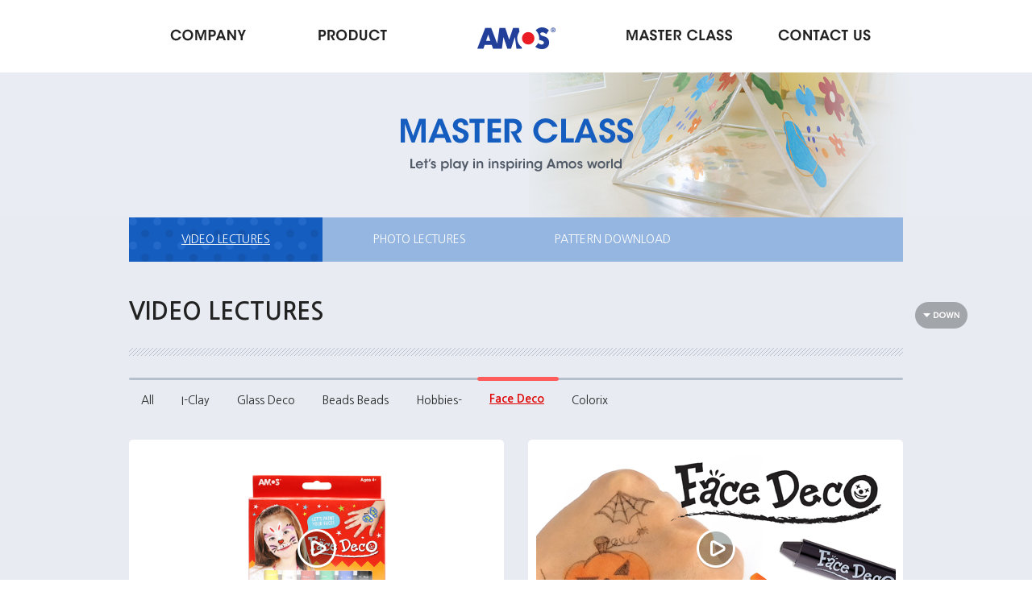

--- FILE ---
content_type: text/html
request_url: https://www.amoskorea.co.kr/EN/CreateSpace?ci=VIDEO_LECTURES&fw=991
body_size: 16319
content:
<!doctype html>
<html lang="ko">
	<head>
				<meta charset="utf-8" />
		<title>AMOS</title>
		<meta http-equiv="X-UA-Compatible" content="IE=edge" />
		<meta name="viewport" content="width=900" />
		<meta name="author" content="" />
		<meta name="keywords" content="" />
		<meta name="description" content="" />
		<meta name = "format-detection" content = "telephone=no"/>
		<meta property="og:type" content="article" />
		<meta property="og:site_name" content="AMOS" />
		<meta property="og:url" content="" />
		<meta property="og:title" content="AMOS 2015" />
		<meta property="og:description" content="AMOS" />
		<meta property="og:image" content="" />
		<meta name="naver-site-verification" content="a613ad30f2ddb36552c503a164ec5f63daca4f64"/>
		<link rel="shortcut icon" href="javascript:" />

		<link rel="stylesheet" href="/Common/css/amos_eng_style.css" />
		<link rel="stylesheet" href="/Common/css/jquery-ui.css" />
		<script type="text/javascript" src="/Common/js/jquery-1.8.2.min.js"></script>
		<script type="text/javascript" src="/Common/js/jquery-ui.min.js"></script>		
		<script type="text/javascript" src="/Common/js/jquery.ui.datepicker-ko_utf8.js"></script>		
		<script type="text/javascript" src="/Common/js/jquery.cookie.js"></script>				
		<script type="text/javascript" src="/Common/js/jquery.ez.placeholder.js"></script>
		
		<script src='/Common/js/zoomPlugin/jquery.elevatezoom.js'></script>
		<script type="text/javascript" src="/Common/js/amos_eng.js"></script>
		<script type="text/javascript" src="/Common/js/gnb.js"></script>
		<script type="text/javascript" src="/Common/js/sub.js"></script>
		<script type="text/javascript" src="/Common/js/sns.js"></script>
		<script type="text/javascript" src="/Common/js/guide.js"></script>
		<script type="text/javascript" src="/Common/js/jquery.easing.1.3.js"></script>
		<script type="text/javascript" src='/Common/js/zoomPlugin/jquery.elevatezoom.js'></script>

		<script type="text/javascript" src="/Common/js/Lib.js"></script>
		<script type="text/javascript">
			jQuery(document).ready(function(){
				var csfrData = {};
			     csfrData['csrf_test_name']
		         = 'b5454bae19c14acee6cfd902a43ad5fa';
		         $(function() {
		        	    // Attach csfr data token
		        	    $.ajaxSetup({
		        	       data: csfrData
		        	    });
		         });

		         $('.viewD').find('img').css('width', '100%');	
				 $(".lan").click(function() {
					if ($(this).hasClass("on")) {
						$(this).removeClass("on");
					} else {
						$(this).addClass("on");
					}
				 });
			})
		</script>
		<!--[if lt IE 9]>
			<script src="http://html5shiv.googlecode.com/svn/trunk/html5.js"></script>
		<![endif]-->

		<script>
		  (function(i,s,o,g,r,a,m){i['GoogleAnalyticsObject']=r;i[r]=i[r]||function(){
		  (i[r].q=i[r].q||[]).push(arguments)},i[r].l=1*new Date();a=s.createElement(o),
		  m=s.getElementsByTagName(o)[0];a.async=1;a.src=g;m.parentNode.insertBefore(a,m)
		  })(window,document,'script','//www.google-analytics.com/analytics.js','ga');

		  ga('create', 'UA-43487040-1', 'auto');
		  ga('send', 'pageview');

		</script>
	</head>                     

	<body style="">
		<div class="wrapperBg">&nbsp;</div>
		<a style="top: -100px;" class="goBody" href="#cBody">본문바로가기</a>
		<div id="wrapper">
						<div id="header">
				<h1><a href="/EN/"><img src="/Common/eng_images/logo.gif" alt="amos" /></a></h1>
				<div id="gnb">
					<div class="gnbDiv">
      																	
<a href="javascript:;" class="one fir"><img src="/Common/eng_images/btn/gnb1.gif" alt="COMPANY"/></a>
<div class="twoD fir">
	<div class="twoDbody">
		<a href="/EN/Amos/Intro">ABOUT AMOS</a>
		<a href="/EN/Amos/History">HISTORY</a>
		<a href="/EN/Amos/Dept">ORGANIZATION</a>
		<a href="/EN/Amos/Business">GLOBAL AMOS</a>
		<a href="/EN/Amos/Location">LOCATION</a>
	</div>
</div>
<a href="javascript:;" class="one sec"><img src="/Common/eng_images/btn/gnb2.gif" alt="PRODUCT"/></a>
<div class="twoD sec">
	<div class="twoDbody">
		<a href="/EN/Product?ci=GLUES">GLUES</a>
		<a href="/EN/Product?ci=STATIONERY">STATIONERY</a>
		<a href="/EN/Product?ci=PAINT_DECO">PAINT_DECO</a>
		<a href="/EN/Product?ci=COSMETICS">COSMETICS</a>
		<a href="/EN/Product?ci=MODELING CLAY">MODELING CLAY</a>
		<a href="/EN/Product?ci=CRAYONS">CRAYONS</a>
		<a href="/EN/Product?ci=HOBBIES">HOBBIES</a>
		<a href="/EN/Product?ci=COLORING MARKERS">COLORING MARKERS</a>
	</div>
</div>
<a href="javascript:;" class="one thr"><img src="/Common/eng_images/btn/gnb3.gif" alt="MASTER CLASS"/></a>
<div class="twoD thr">
	<div class="twoDbody">
		<a href="/EN/CreateSpace/?ci=VIDEO_LECTURES">VIDEO LECTURES</a>
		<a href="/EN/CreateSpace/?ci=PHOTO_LECTURES">PHOTO LECTURES</a>
		<a href="/EN/CreateSpace/?ci=PATTERN_DOWNLOAD">PATTERN DOWNLOAD</a>
	</div>
</div>
<a href="javascript:;" class="one for"><img src="/Common/eng_images/btn/gnb4.gif" alt="CONTACT US"/></a>
<div class="twoD for">
	<div class="twoDbody">
		<a href="/EN/ContactUs">CONTACT US</a>
	</div>
</div>					
					</div>
				</div>
			</div><!--// header -->

			

						<div id="cBody" class="sub">
				<div class="subVisual thr"><!-- 원뎁스 메뉴별로 클래스와 텍스트가  다르게 들어갑니다 -->
					<p><img src="/Common/eng_images/title/subvisual3_tit.png" alt="MASTER CLASS" /></p>
				</div>
			
				<div id="subBody">
					
				
					<div id="lnb" class="engLnb">
						<div class="lnbbt">
				    	
<a href="/EN/CreateSpace/?ci=VIDEO_LECTURES" class=" on ">VIDEO LECTURES</a>
<a href="/EN/CreateSpace/?ci=PHOTO_LECTURES" class=" ">PHOTO LECTURES</a>
<a href="/EN/CreateSpace/?ci=PATTERN_DOWNLOAD" class=" ">PATTERN DOWNLOAD</a> 
						</div>
					</div>

										<div class="subTitA"><h2>VIDEO LECTURES</h2></div>
					
					<div id="subCon">
					<script type="text/javascript">
	$(function(){
		var closeThumbN;
		$(".alink").on("click",function(){
			$("#VideoWrap").show();
			$(".wrapperBg").show();
			$("#VideoWrap > .popTitD > #VideoCate").text($(this).children(".cateA").text());
			$("#VideoWrap > .popConD > #VideoTitle").text($(this).parent().attr('data-title'));
			$("#VideoWrap > .popConD > #VideoDsc").text($(this).parent().attr('data-desc'));
			$("#VideoWrap > .popConD > .videoA > iframe").attr("src", $(this).children(".VideoUrl").val().replace("https://youtu.be/", "https://www.youtube.com/embed/"));
			closeThumbN = jQuery(this).parent().index();
			if($(".popW").height() > $(window).height() - $("#footer").height()) {
				$(".popW").css("top", -180);
				$("html, body").animate({scrollTop:0}, 300);
			} else {
				$(".popW").css("top", ($(window).height()/2) - ($(".popW").height()/2) + $(window).scrollTop()-380);
			}
		});
		$("#VideoClose").on("click", function(){
			if($(".popW").height() > $(window).height() - $("#footer").height()) $("html, body").animate({scrollTop:$(".videoListD  li").eq(closeThumbN).offset().top}, 300);
			$("#VideoWrap").hide();
			$(".wrapperBg").hide();
			$("#VideoWrap > .popConD > .videoA > iframe").attr("src", "");
		});
		$(".wrapperBg").on("click", function(){
			if($(".popW").height() > $(window).height() - $("#footer").height()) $("html, body").animate({scrollTop:$(".videoListD  li").eq(closeThumbN).offset().top}, 300);
			$("#VideoWrap").hide();
			$(".wrapperBg").hide();
			$("#VideoWrap > .popConD > .videoA > iframe").attr("src", "");
		});
		$(window).scroll(function(){
			//$(".popW").css("top", ($(window).height()/2) - ($(".popW").height()/2) + $(window).scrollTop()-300);
			//if(parseInt($(".popW").css("top").split("p")[0]) > jQuery(document).height() - jQuery(".popW").height() - 100) {
			//	$(".popW").css("top", jQuery(document).height() - jQuery(".popW").height() - 100);
			//}
		})
		$(window).resize(function(){
			$(".wrapperBg").height($(document).height());
			$(".popW").css("left", $("#subCon").width()/2-$(".popW").width()/2);
			$(".popW").css("top", ($(window).height()/2) - ($(".popW").height()/2) + $(window).scrollTop()-380);
		});
		$(window).resize();
	});
</script>					
					<div class="tabStyleB mt27"> <!-- 탭  클릭시 페이지 이동 -->
						<a href="/EN/CreateSpace?ci=VIDEO_LECTURES" class=""><span class="txt">All</span><span class="barE">&nbsp;</span></a>
													<a href="/EN/CreateSpace?ci=VIDEO_LECTURES&fw=411" class="">
								<span class="txt">I-Clay</span><span class="barE">&nbsp;</span>
							</a>
													<a href="/EN/CreateSpace?ci=VIDEO_LECTURES&fw=100" class="">
								<span class="txt">Glass Deco</span><span class="barE">&nbsp;</span>
							</a>
													<a href="/EN/CreateSpace?ci=VIDEO_LECTURES&fw=977" class="">
								<span class="txt">Beads Beads</span><span class="barE">&nbsp;</span>
							</a>
													<a href="/EN/CreateSpace?ci=VIDEO_LECTURES&fw=978" class="">
								<span class="txt">Hobbies-</span><span class="barE">&nbsp;</span>
							</a>
													<a href="/EN/CreateSpace?ci=VIDEO_LECTURES&fw=991" class="on">
								<span class="txt">Face Deco</span><span class="barE">&nbsp;</span>
							</a>
													<a href="/EN/CreateSpace?ci=VIDEO_LECTURES&fw=1010" class="">
								<span class="txt">Colorix</span><span class="barE">&nbsp;</span>
							</a>
											</div>
					
					<div class="videoListD formC2 mt20"><!-- 2단구성 갤러리목록 -->
						<ul>
															<li data-title="Face Deco(FD5P6)" data-desc="Let's paint your face!
">
									<span class="hover">&nbsp;</span>
									<a href="javascript:" class="alink">
										<input type="hidden" class="VideoUrl" title="video view" value="https://youtu.be/Kfd_zol-dKg?autoplay=1">
										<span class="cateA" style='display:none;'>Face Deco</span>
										<span class="playBu"><img src="/Common/eng_images/icon/twoFormPlay_icon.png" alt="" /></span>
										<span class="imgA">
																							<img src="/__DATA/CreateSpace/2020/07/02/48f7c422cc62067330727fb57b03c4d8" alt="썸네일" />
																					</span><!-- 이미지 W446 H250 -->
										<span class="infoA">
											<span class="titA listTitle">Face Deco(FD5P6)</span>
											<span class="txtA lstDsc">Let's paint your face!
</span>
										</span>
									</a>
									<p class="snsA">
										<a href="javascript:" onclick="sendSns('facebook', 'https://youtu.be/Kfd_zol-dKg', '');"><img src="/Common/eng_images/icon/facebookIcon.gif" alt="facebook" /></a>
										<a href="javascript:" onclick="sendSns('twitter', 'https://youtu.be/Kfd_zol-dKg', '');"><img src="/Common/eng_images/icon/twitterIcon.gif" alt="twitter" /></a>
									</p>
								</li>
															<li data-title="Face deco - Halloween Pumpkin" data-desc="Have fun Halloween with Face Deco">
									<span class="hover">&nbsp;</span>
									<a href="javascript:" class="alink">
										<input type="hidden" class="VideoUrl" title="video view" value="https://youtu.be/VBTG5B32rHU?autoplay=1">
										<span class="cateA" style='display:none;'>Face Deco</span>
										<span class="playBu"><img src="/Common/eng_images/icon/twoFormPlay_icon.png" alt="" /></span>
										<span class="imgA">
																							<img src="/__DATA/CreateSpace/2018/10/22/0be1608540266ebe6d8dd34643ac9249" alt="썸네일" />
																					</span><!-- 이미지 W446 H250 -->
										<span class="infoA">
											<span class="titA listTitle">Face deco - Halloween Pumpkin</span>
											<span class="txtA lstDsc">Have fun Halloween with Face Deco</span>
										</span>
									</a>
									<p class="snsA">
										<a href="javascript:" onclick="sendSns('facebook', 'https://youtu.be/VBTG5B32rHU', '');"><img src="/Common/eng_images/icon/facebookIcon.gif" alt="facebook" /></a>
										<a href="javascript:" onclick="sendSns('twitter', 'https://youtu.be/VBTG5B32rHU', '');"><img src="/Common/eng_images/icon/twitterIcon.gif" alt="twitter" /></a>
									</p>
								</li>
													</ul>
					</div>
					<div class="pagingD mt30">
						<ul>
							<li class=" active"><a href="/EN/CreateSpace?ci=VIDEO_LECTURES&fw=991&p=1" class=" active">1</a></li>						</ul>
					</div>
					<form name="srchForm" method="get" action="/EN/CreateSpace">
					<div class="searType1">
						<input type="hidden" name="fw" value="991" />
						<input type="hidden" name="f" value="CS_TITLE" /><!--
						--><input type="hidden" name="ci" value="VIDEO_LECTURES" /><!--
						--><input type="text" name="q" id="proSrchTx" value="" placeholder="Video Name" title="product name Input" /><!--
						--><a href="javascript:" onclick="chkSrchForm();" class="srchBt"><img src="/Common/eng_images/btn/searchBt_90x33.gif" alt="search" /></a><!--
						--><a href="/EN/CreateSpace?ci=VIDEO_LECTURES&fw=991" class="resetBt"><img src="/Common/eng_images/btn/searchResetBt_33x33.gif" alt="initialization" /></a>
					</div>
					</form>
					
					<div class="popW videoPopW W800" id="VideoWrap" style="display:none;"><!-- 동영상 팝업 -->
						<div class="popTitD">
							<p id="VideoCate"></p><!-- 선택한 카테고리 네임 노출 -->
							<p class="closeBt"><a href="javascript:" id="VideoClose"><img src="/Common/eng_images/popup/popClose_bt.png" alt="popup close" /></a></p>
						</div>
						<div class="popConD pb20">
							<div class="videoA"><iframe class="VideoPlayer" width="100%" height="100%" title="video view" src="" frameborder="0" webkitallowfullscreen mozallowfullscreen allowfullscreen></iframe></div><!-- 동영상 들어가는 영역 W750 H480-->
							<p class="titA mt18" id="VideoTitle"></p>
							<p class="txtA mt8" id="VideoDsc"></p>
						</div>
					</div>
					<script type="text/javascript">
					function chkSrchForm(){
						if($.trim($("#proSrchTx").val()) == ""){
							alert("Please Insert Search Text.");
							return false;
						}
						document.srchForm.submit();
					}
					</script>
					</div>

					<!-- 2015-11-30 추가 / 2015-12-02 순서변경  -->
					<div class="pageBtA">						
						<button class="pTopBt"><img src="/Common/images/btn/pageTopBt.png" alt="Top" /></button>
						<button class="pDownBt"><img src="/Common/images/btn/pageDownBt.png" alt="down" /></button>
					</div>
					<!--// 2015-11-30 추가 -->					

				</div>
			</div>
		</div><!--//  wrapper -->
		<div id="footer">
					

			<div class="footerDiv">

				<ul class="fUtillL">

					<li><a href="/EN/Utility/IndividualInfo/?lang=En"><img src="/Common/eng_images/txt/footUtill_tx1.gif" alt="PRIVACY POLICY" /></a></li>

					<li><a href="/EN/Utility/AccessTerms/?lang=En"><img src="/Common/eng_images/txt/footUtill_tx2.gif" alt="TERMS" /></a></li>

					<li><a href="/EN/Utility/SiteMap/"><img src="/Common/eng_images/txt/footUtill_tx3.gif" alt="SITEMAP" /></a></li>

				</ul>

				<p><img src="/Common/eng_images/txt/footer_txt.gif" alt="42, Dongtansandan 5-gil, Dongtan-myeon, Hwaseong-si, Gyeonggi-do / Company Name : AMOS Corporation / Business Registration Number : 124-86-74646 / Representative : Eun-seong Lee / Phone: 82 2 3452 0133 / FAX : 82 2 3452 0277 / Copyright 2015 AMOS Co., Ltd., ALL Right Reserved. " /></p>



				<div class="bts">

					<p class="leftBtn">
						<a href="/EN/Ecatalog?ci=ECatalog"><img src="/Common/eng_images/btn/footer_bt1.gif" alt="A-MEMBERS" /></a>
						<a href="/EN/Bbs?ci=ENNOTICE"><img src="/Common/eng_images/btn/footer_bt3.gif" alt="NOTICE" /></a>
					</p>

					<p class="lan">
						<a href="/"><img class="kor" src="/Common/zh_images/btn/footer_lan2.gif" alt="KOREAN" /></a>
						<a href="/ZH"><img class="chi" src="/Common/zh_images/btn/footer_lan3.gif" alt="CHINESE" /></a>
					</p>

					<p class="mt50 taR">
						<a href="https://www.youtube.com/user/amostuber"><img src="/Common/eng_images/btn/footer_sns1.gif" alt="YOUTUBE" /></a>
						<a href="https://www.facebook.com/%EC%95%84%EB%AA%A8%EC%8A%A4-1460921884219525/"><img src="/Common/eng_images/btn/footer_sns2.gif" alt="FACEBOOK" /></a>
						<a href="https://twitter.com/Amoskorea"><img src="/Common/eng_images/btn/footer_sns3.gif" alt="TWITTER" /></a>
                        <a href="https://www.instagram.com/amoskorea_official/"><img src="/Common/eng_images/btn/footer_sns4.jpg" alt="INSTAGRAM" /></a>
					</p>

				</div>

			</div>

				</div><!--// footer -->
	</body>
</html>




--- FILE ---
content_type: text/css
request_url: https://www.amoskorea.co.kr/Common/css/amos_eng_style.css
body_size: 69673
content:
/*@import url('edit_style.css');*/
@import url(https://fonts.googleapis.com/earlyaccess/nanumgothic.css);

*{margin:0; padding:0;}
html{width:100%; height:100%}
body{position:relative; font-size:13px; font-family:'Nanum Gothic', "나눔고딕", dotum,"돋움",sans-serif; color:#555; -webkit-text-size-adjust:none;  height:100%; letter-spacing:0;}
body.main{background:none;}
body,div,h1,h2,h3,h4,h5,h6,ul,ol,li,dl,dt,dd,p,form,fieldset,table,tr,th,td{margin:0; padding:0}
ul,ol,li{list-style:none}
img, fieldset{border:none; vertical-align:top}
legend, caption{display:none}
textarea, button{vertical-align:middle}
input, select{vertical-align:middle; background:#fff; border:0; font-family:'Nanum Gothic', "나눔고딕", dotum,"돋움",sans-serif; color:#555; border-radius:0; font-size:14px;}
input,option{padding:3px 10px; height:27px;}
input[type="radio"],input[type="checkbox"] {border:0; padding:0; height:auto; }
input[type="password"] {height:32px; border:1px solid #ddd; color:#767676}
label{font-size:14px;}
select{padding:3px; height:32px; border:1px solid #d7d7d7;}
textarea{padding:10px; vertical-align:middle; background:#fff; border:1px solid #d7d7d7; font-family:'Nanum Gothic', "나눔고딕", dotum,"돋움",sans-serif; color:#555; font-size:14px; }
.checkbox{padding:0; border:0; height:auto;}
a{text-decoration:none; color:#666666; vertical-align:middle; outline:none;}
a:hover, a:focus, a:active{text-decoration:none;}
table{border-collapse:collapse; width:100%;}
button{background:none; border:none; padding:0; margin:0; cursor:pointer; overflow:visible; white-space: nowrap; outline:none;}
map area {outline:none;}
/*::selection{background: #1C8292; color: #fff;}
::-moz-selection{background: #1C8292; color: #fff;}*/

/* 간격, 폰트 */
.mt0{margin-top:0px !important}
.mt2{margin-top:2px !important}
.mt3{margin-top:3px !important}
.mt5{margin-top:5px !important}
.mt8{margin-top:8px !important}
.mt10{margin-top:10px !important}
.mt12{margin-top:12px !important}
.mt13{margin-top:13px !important}
.mt14{margin-top:14px !important}
.mt15{margin-top:15px !important}
.mt16{margin-top:16px !important}
.mt17{margin-top:17px !important}
.mt18{margin-top:18px !important}
.mt20{margin-top:20px !important}
.mt22{margin-top:22px !important}
.mt23{margin-top:23px !important}
.mt24{margin-top:24px !important}
.mt25{margin-top:25px !important}
.mt26{margin-top:26px !important}
.mt27{margin-top:27px !important}
.mt28{margin-top:28px !important}
.mt29{margin-top:29px !important}
.mt30{margin-top:30px !important}
.mt35{margin-top:35px !important}
.mt37{margin-top:37px !important}
.mt38{margin-top:38px !important}
.mt40{margin-top:40px !important}
.mt43{margin-top:43px !important}
.mt46{margin-top:46px !important}
.mt45{margin-top:45px !important}
.mt50{margin-top:50px !important}
.mt70{margin-top:70px !important}
.mt55{margin-top:55px !important}
.mr10{margin-right:10px !important}
.mr15{margin-right:15px !important}
.mr20{margin-right:20px !important}
.ml5{margin-left:5px !important}
.ml10{margin-left:10px !important}
.ml15{margin-left:15px !important}
.mb50 {margin-bottom:50px !important}
.mb60 {margin-bottom:60px !important}
.mb80 {margin-bottom:80px !important}
.mw5 {margin-left:5px !important; margin-right:5px !important;}
.pl10{padding-left:10px !important}
.pl15{padding-left:15px !important}
.pl18{padding-left:18px !important}
.pl20{padding-left:20px !important}
.pl30{padding-left:30px !important}
.pb0{padding-bottom:0px !important}
.pb20{padding-bottom:20px !important}
.padH0 {padding-top:0 !important; padding-bottom:0 !important;}
.padHW0 {padding:0 !important;}
.w740 {width:740px;}

.disB {display:block !important}
.disIB {display:inline-block  !important}
.fs13{font-size:13px !important}
.fs14{font-size:14px !important}
.fs16{font-size:16px !important}
.fs18{font-size:18px !important}
.fs60{font-size:60px !important}
.c222{color:#222 !important}
.c767{color:#767676 !important}
.c085 {color:#0851b4 !important}
.cdf0 {color:#df0000 !important}
.cff5 {color:#ff5c5c !important}
.fwN {font-weight:normal !important}
.borB {border-bottom:1px solid #d0d4d9 !important; padding:0 0 30px  !important;}
.roundBox {width:960px; padding:4px 0 0; background:url('/Common/eng_images/icon/roundBoxT_bg.png') no-repeat 0 0;}
.roundBox .roundD{width:920px; padding:20px 20px 14px; background:#FFF;}
.roundBox .botBg{width:960px; padding:0 0 6px ; background:url('/Common/eng_images/icon/roundBoxB_bg.png') no-repeat 0 bottom}

/* 정렬 */
.taC{text-align:center !important}
.taR{text-align:right !important}
.taL{text-align:left !important}
.verM {vertical-align:middle !important;}
.verM2 {vertical-align:middle !important; margin-top:-2px !important}
.posiR {position:relative !important} 

/*텍스트 스타일*/
.txSt1 {font-size:14px; color:#767676; letter-spacing:-0.25px;}
.dotList li {font-size:14px;  padding:0 0 0 13px; background:url('/Common/eng_images/icon/dot4x4.gif') no-repeat 0 9px; line-height:22px; letter-spacing:0;}
.dotList.fs16 li{font-size:16px; line-height:27px; background-position:0 11px; letter-spacing:-0.5px;}
.dotTx {font-size:14px;  padding:0 0 0 13px; background:url('/Common/eng_images/icon/dot4x4.gif') no-repeat 0 9px; line-height:22px; letter-spacing:0}
.dotTx.blue {background:url('/Common/eng_images/icon/blueDot.gif') no-repeat 0 9px}
.circleTit {padding:0 0 0 24px; font-size:26px; color:#0851b4; background:url('/Common/eng_images/icon/circleTit_bu.gif') no-repeat 0 8px;}
.noDataTx {font-size:20px; color:#555;}
.noDataTx span {color:#155dbf}
.pTx {font-size:16px; color:#222}
.mailTx {font-size:14px; color:#0851b4; text-decoration:underline; vertical-align:top; display:inline-block; margin-top:-2px;}
.mailTx.fs13 {margin-top:-1px;}
.indenL10 li{margin-left:10px; text-indent:-10px;}
.inden10{margin-left:10px; text-indent:-10px;}
.indenL15 li{margin-left:15px; text-indent:-15px;}
.inden15{margin-left:15px; text-indent:-15px;}

/*버튼 스타일*/
.bt {padding:5px 15px 8px; font-weight:bold; color:#fff; background:#505966;}
.bt img {vertical-align:middle; margin:0 0 0 8px;}


.goBody{position: absolute; top: 0; left:0; width: 100%; height: 60px; line-height: 60px; text-align: center; background:#f5ed65; color: #544939; font-size: 18px; font-weight: bold; z-index: 20000;}
.hide{position:absolute; top:-9999px; left:-9999px; z-index:-1}
.overF {width:100%; overflow:hidden;}
.fl {float:left;}
.fr {float:right;}

.wrapperBg{display:none; position: absolute; top: 0; left:0; width:100%; z-index:3000; height:1000px; background: url("/Common/eng_images/popup/wrapper_bg.png") repeat scroll 0 0; }
#wrapper{position:relative; width:100%; min-width:960px; overflow:hidden;}
#wrapper.main{position:relative; height:1030px; overflow:hidden}

/* 해더 */
#header{position:relative; width:100%; height:27px; padding:32px 0 31px; text-align:center; z-index:1000}
#header h1 a{position:relative; z-index:1000}
#gnb{position:absolute; top:0; left:0; width:100%; height:90px; text-align:left}
#gnb .gnbDiv{position:relative; width:960px; height:90px; margin:auto}
#gnb .gnbDiv a{display:block; }
#gnb .gnbDiv a.one{position:absolute; top:0; padding:36px 0 37px; width:195px; text-align:center; cursor:default;}
#gnb .gnbDiv a.one.fir{left:0}
#gnb .gnbDiv a.one.sec{left:180px}
#gnb .gnbDiv a.one.thr{right:180px}
#gnb .gnbDiv a.one.for{right:0}
#gnb .gnbDiv .twoD{position:absolute; top:87px; width:195px; padding:3px 0 0; background:url('/Common/eng_images/icon/gnb_twobg.gif') no-repeat center 0; z-index:1000;}
#gnb .gnbDiv .twoD.fir{left:0; display:none}
#gnb .gnbDiv .twoD.sec{left:180px; display:none}
#gnb .gnbDiv .twoD.thr{right:180px; display:none}
#gnb .gnbDiv .twoD.for{right:0; display:none}
#gnb .gnbDiv .twoDbody{width:139px; padding:22px 28px 12px; background:#fff; opacity:0.95; text-align:center}
#gnb .gnbDiv .twoD a{margin-bottom:6px; color:#222; padding:9px 0 0 ;}
#gnb .gnbDiv .twoD a:first-child{padding:0;}
#gnb .gnbDiv .twoD a:hover{color:#2e4892; font-weight:bold; text-decoration:underline; }

/* 메인 */
.mVisual{position:relative; width:100%; height:807px; overflow:hidden; background-color: #f9f9f9;}
.mVisual .contBt.left{position:absolute; top:340px; left:100px; z-index:900}
.mVisual .contBt.right{position:absolute; top:340px; right:100px; z-index:900}
.mVisual .rollU{width:100%; height:807px; position:absolute; top:0; left:0;}
.mVisual .rollU.one{width:100%; height:807px; background:url('/Common/eng_images/icon/main_visual1.jpg') no-repeat center 0}
.mVisual .rollU.two{width:100%; height:807px; background:url('/Common/eng_images/icon/main_visual2.jpg') no-repeat center 0}
.mVisual .rollU.thr{width:100%; height:807px; background:url('/Common/eng_images/icon/main_visual3.jpg') no-repeat center 0}
.mVisual .rollU.fou{width:100%; height:807px; background:url('/Common/eng_images/icon/main_visual4.jpg') no-repeat center 0}
.mVisual .rollU.fiv{width:100%; height:807px; background:url('/Common/eng_images/icon/main_visual5.jpg') no-repeat center 0}
.mVisual .rollU.six{width:100%; height:807px; background:url('/Common/eng_images/icon/main_visual6.jpg') no-repeat center 0}
.mVisual .rollU.sev{width:100%; height:807px; background:url('/Common/eng_images/icon/main_visual7.jpg') no-repeat center 0}
.mVisual .rollU .obj{position:relative; width:1000px; height:807px; margin:auto;}
.mVisual .rollU .obj img {
	zoom:1; 
	background:transparent;
	-ms-filter:"progid:DXImageTransform.Microsoft.gradient(startColorstr=#00FFFFFF,endColorstr=#00FFFFFF)"; /* IE8 */
	filter: progid:DXImageTransform.Microsoft.gradient(startColorstr=#00FFFFFF,endColorstr=#00FFFFFF);  /* IE6 & 7 */
}
.mVisual .rollU .obj .txt{position:absolute; top:110px; right:0px;}
.mVisual .rollU .obj .txt2{position:absolute; top:385px; margin-left: -398px;}
.mVisual .rollU.two .obj .txt{top:110px; left:0px;}
.mVisual .rollU.thr .obj .txt{top:483px; right: 0px;}
.mVisual .rollU.fou .obj .txt{top:483px; right: 0px;}
.mVisual .rollU.fiv .obj .txt{left:73px;}
.mVisual .rollU.six .obj .txt{left:20px;}
.mVisual .rollU.sev .obj .txt{left:287px;}

.mVisual .rollU.one .obj .line1{position:absolute; top:456px; left:142px; overflow:hidden}
.mVisual .rollU.one .obj .line2{position:absolute; top:525px; right:629px; overflow:hidden}
.mVisual .rollU.one .obj .line3{position:absolute; top:590px; left:563px; overflow:hidden}
.mVisual .rollU.one .obj .line4{position:absolute; top:478px; left:511px; overflow:hidden}
.mVisual .rollU.thr .obj .line1{position:absolute; bottom:350px; left:auto; top:auto; right:900px; height:0; overflow:hidden}
.mVisual .rollU.thr .obj .line1 img{height:47px; width:1px}
.mVisual .rollU.thr .obj .btn1{position:absolute; top:456px; right:114px;}
.mVisual .rollU.fou .obj .line1{position:absolute; bottom: 280px; right: 780px; left: auto; width:0; overflow:hidden}
.mVisual .rollU.fou .obj .line1 img{width:97px; height:1px}
.mVisual .rollU.fiv .obj .line1{position:absolute; top:330px; right:701px; left:auto; width:0; overflow:hidden}
.mVisual .rollU.fiv .obj .line1 img{width:100px; height:1px}
.mVisual .rollU.six .obj .line1{position:absolute; top:402px; right:540px; left:auto; width:0; overflow:hidden}
.mVisual .rollU.six .obj .line1 img{width:97px; height:1px}
/*수정*/
.mVisual .rollU .obj .btn1{position:absolute; top:228px; right: 0px;}
.mVisual .rollU .obj .btn2{position:absolute; top:375px; left: 20px;}
.mVisual .rollU .obj .btn3{position:absolute; top:385px; left:165px;}
/*수정*/
.mVisual .rollU .obj .btn4{position:absolute; top:228px; left: 0px;}
.mVisual .rollU .obj .btn5{position:absolute; top:335px; right:475px;}
.mVisual .rollU .obj .btn6{position:absolute; top:390px; right:162px;}
.mVisual .rollU .obj .btn7{position:absolute; top:450px; right:-25px;}
/*수정*/
.mVisual .rollU .obj .btn8{position:absolute; top:599px; right:0px;}
/*수정*/
.mVisual .rollU .obj .btn9{position:absolute; top:599px; right:0px;}
.mVisual .rollU .obj .btn10{position:absolute; top:353px; left:176px;}
.mVisual .rollU .obj .btn11{position:absolute; top:275px; left:90px;}
.mVisual .rollU .obj .btn12{position:absolute; top:434px; left:34px;}
.mVisual .rollU .obj .btn13{position:absolute; top:390px; right:144px;}
.mVisual .rollU .obj .btn14{position:absolute; top:335px; left:225px;}
.mVisual .rollU .obj .btn15{position:absolute; top:300px; right:340px;}


.mVisual .rollU .obj .movie{position:absolute; top:217px; left:73px;}
.mVisual .numBt{position:absolute; top:715px; left:0; width:100%; text-align:center; z-index:400}
.mVisual .numBt a{vertical-align:middle; display:inline-block}
.mVisual .numBt a.play{margin-right:6px}
.mVisual .numBt a img{vertical-align:middle}

.mainNoti{position:absolute; top:835px; left:0; width:100%; background:url('/Common/eng_images/icon/maincon_notibg.png') repeat-x 0 0;}
.mainNoti .mNotiDiv{width:960px; height:55px; margin:auto; overflow:hidden}
.mainNoti .mNotiDiv .tit{width:68px; float:left; padding:20px 0 17px 36px; font-size:15px; color:#fff; background:url('/Common/eng_images/icon/main_noti_icon.png') no-repeat 0 center;}
.mainNoti .mNotiDiv .tit span{display:inline-block; width:62px; font-weight:bold; border-right:1px solid #a39a8e; color:#fff}
.mainNoti .mNotiDiv .txt{position:relative; width:825px; height:55px; float:left; overflow:hidden}
.mainNoti .mNotiDiv .txt a{display:block; position:absolute; top:0; left:0; width:755px; height:18px; padding:21px 35px 16px; color:#fff}
.mainNoti .mNotiDiv .txt a .date{display:block; position:absolute; top:2px; right:0; padding:17px 35px 20px; letter-spacing:0}
.mainNoti .mNotiDiv .bts{width:30px; float:right; padding:7px 0;}
.mainNoti .mNotiDiv .bts a{display:block; width:11px; height:6px; padding:7px 10px;}

.mainCon1{position:absolute; top:890px; left:0; width:100%; height:280px; background:#adc5e5; z-index:500;}
.mainCon1 .mCon1Div{width:960px; margin:auto;}
.mainCon1 .mCon1Div .tit{position:relative; display:block; width:960px; padding:27px 0 26px;}
.mainCon1 .mCon1Div .icon{position:absolute; top:17px; right:0;}
.mainCon1 .mCon1Div .left{position:absolute; top:50px; left:0;}
.mainCon1 .mCon1Div .right{position:absolute; top:50px; right:0;}
.mainCon1 .mRollDiv .unitDiv{position:relative; width:860px; height:200px; margin:auto; overflow:hidden}
.mainCon1 .mRollDiv .unit .img{position:relative; width:200px; height:140px; background:url('/Common/eng_images/icon/main_newprobg.png') no-repeat 0 0;}
.mainCon1 .mRollDiv .unit .img img{position:absolute; top:10px; left:35px; width:130px; height:120px}

.mainCon2{position:absolute; top:960px; left:0; width:100%; height:320px; background:#d0dff4; z-index:510;}
.mainCon2 .mCon2Div{width:960px; margin:auto;}
.mainCon2 .mCon2Div .tit{position:relative; display:block; width:960px; padding:27px 0 26px;}
.mainCon2 .mCon2Div .icon{position:absolute; top:17px; right:0;}
.mainCon2 .mConPack{text-align:center}
.mainCon2 .mConPack .left{position:relative; width:477px; height:250px; float:left; background:url('/Common/eng_images/icon/main_con2line.gif') no-repeat right 46px; overflow:hidden}
.mainCon2 .mConPack .left .bts{position:absolute; top:-40px; right:48px;}
.mainCon2 .mConPack .left .bts a{display:inline-block; padding:0 10px;}
.mainCon2 .mConPack .right{width:430px; float:right;}
.mainCon2 .mConPack .mCon3 a{position:relative; display:inline-block; margin:0 5px; width:130px; height:130px;}
.mainCon2 .mConPack .mCon3 a img{position:absolute; top:0; left:0;}
.mainCon2 .mConPack .mCon3 a img.on{display:none}
.mainCon2 .mRollDiv .unitDiv{position:relative; width:420px; height:200px; margin:auto; overflow:hidden}
.mainCon2 .mRollDiv .unitDiv .unit .frame{position:absolute; top:0; left:0; width:200px; height:140px; background:url('/Common/eng_images/icon/imgFrame.png') no-repeat 0 0;}
.mainCon2 .mRollDiv .unitDiv .img,
.mainCon2 .mRollDiv .unitDiv .img img{width:200px; height:140px}

.mRollDiv{position:relative; height:200px; margin-top:15px;}
.mRollDiv .unit{display:block; position:absolute; top:0; left:0;}
.mRollDiv .unit .type1{position:absolute; top:0; left:0; z-index:100;}
.mRollDiv .unit .txt{margin-top:10px; text-align:center; font-size:14px; color:#222; font-weight:bold}
.mRollDiv .unit:hover .txt {color:#0851b4; text-decoration:underline;}
.mRollDiv .unit .play{position:absolute; top:45px; left:75px; z-index:100;}

.mainBot{position:absolute; top:1030px; left:0; width:100%; height:70px; background:#fff; z-index:520;}
.mainBot .mBotDiv{position:relative; width:960px; margin:auto; padding:18px 0; overflow:hidden;}
.mainBot .mBotDiv p{float:left}

/* footer */
#footer{position:relative; width:100%; height:94px; background:#fff; border-top:1px solid #ddd; z-index:520;}
#footer .footerDiv{position:relative; width:960px; margin:auto; padding:20px 0 18px; clear:both;}
#footer .footerDiv .bts{position:absolute; top:20px; right:0; clear:both}
#footer .footerDiv .bts .leftBtn{float:left}
.fUtillL{width:100%; overflow:hidden; margin:0 0 15px;}
.fUtillL li {float:left; padding:0 16px 0 15px; background:url('/Common/eng_images/icon/footUtill_bar.gif') no-repeat 0 0;}
.fUtillL li:first-child{padding-left:0; background:none;}
/* 2017-02-14 추가 */
.lan{background:url('/Common/zh_images/btn/footer_bt2.gif') no-repeat; width:120px; height:36px; position:relative; float:right; margin-left:10px; cursor:pointer}
.lan a{display:none}
.lan.on{background:url('/Common/zh_images/btn/footer_bt2_on.gif') no-repeat; width:120px; height:100px; display:inline-block; margin-top:-64px; z-index:9000;}
.lan.on a{display:block; width:50px; height:20px}
.lan.on .kor{position:absolute; top:16px; left:19px;}
.lan.on .chi{position:absolute; top:46px; left:19px;}
/* //2017-02-14 추가 */

/* sub */
#cBody.sub {width:100%; margin:0 auto; background:#e8ecf2; }
.subVisual{position:relative; width:100%; height:180px;}
.subVisual p{width:960px; margin:0 auto; text-align:center;}
.subVisual.one{background:url('/Common/eng_images/icon/subvisual1_bg.jpg') no-repeat center 0;}
.subVisual.two{background:url('/Common/eng_images/icon/subvisual2_bg.jpg') no-repeat center 0;}
.subVisual.thr{background:url('/Common/eng_images/icon/subvisual3_bg.jpg') no-repeat center 0;}
.subVisual.for{background:url('/Common/eng_images/icon/subvisual4_bg.jpg') no-repeat center 0;}
.subVisual.fiv{background:url('/Common/eng_images/icon/subvisual5_bg.jpg') no-repeat center 0;}
.subVisual.six{background:url('/Common/eng_images/icon/subvisual6_bg.jpg') no-repeat center 0;}
.subVisual.sev{background:url('/Common/eng_images/icon/subvisual4_bg.jpg') no-repeat center 0;}


#subBody{width:960px; margin:0 auto; padding-bottom:80px; position:relative;}
#lnb {width:960px; height:auto; overflow:hidden; background:#94b6e1;}
#lnb a {display:block; float:left; width:240px; height:55px; line-height:54px; font-size:14px; color:#fff; text-align:Center; }
#lnb a.on, #lnb a:hover {background:url('/Common/eng_images/icon/lnb_hover.gif') no-repeat 0 0; text-decoration:underline;}
.subTitA {margin:44px 0 0; padding:0 0 37px; background:url('/Common/eng_images/icon/oblique_row.gif') no-repeat  0 bottom;}
.subTitA h2 {font-size:30px; font-weight:bold; color:#222; line-height:1.2}
.sProTitA {margin:44px 0 0; width:100%; overflow:hidden;}
.sProTitA h2 {float:left; font-size:30px; font-weight:bold; color:#222;}
.sProTitA .srchDiv {float:right;}
.sProTitA .srchDiv .srchBt{margin:0 5px;}

#subCon{width:960px;}

/* 아모스 소개 2015-12-28
.introD {margin:30px 0 0; line-height:25px; letter-spacing:-0.1px; font-size:14px; height:764px; position:relative;}
.introBg {position:absolute; top:7px; right:-5px; width:1018px; height:1052px}
.introS {width:100%; overflow:hidden;}
.introS .leftA {float:left; width:470px; margin:0 30px 0 0;}
.introS .leftA .fs18{letter-spacing:-0.5px;}
.introS .rightA {float:left; width:460px; margin:374px 0 0;}
*/
.introD {line-height:25px; letter-spacing:-0.1px; font-size:14px; position:relative; color:#555}
.introD p{margin-top:25px}
.introD p:first-child{margin-top:0}

.organChartD {width:100%; overflow:hidden; height:569px; background:url('/Common/eng_images/icon/organChart_bg.gif') no-repeat 0 0; text-indent:-99999px;} 
.exportC{width:100%; overflow:hidden; position:relative;} 
.exportC .titA a{display:block; width:960px; height:40px; background:url('/Common/eng_images/txt/TradingTit.gif') no-repeat 0 0; text-indent:-99999px;}
.exportC .titA a.on {background-image:url('/Common/eng_images/txt/TradingTit_on.gif');}
.exportC .exportD{display:none; width:100%; overflow:hidden; margin:40px 0 0;}
.kExportD {border-top:1px solid #f4f6f9; padding:32px 0 0;}
.kExportD dl {width:100%; overflow:hidden;}
.kExportD dt{float:left; width:160px; color:#0851b4; font-size:18px; padding:5px 0 0}
.kExportD dd{float:left; width:800px;}
.kExportD dd p {margin:5px 0 0; font-size:14px; color:#555; padding:0 0 0 13px; background:url('/Common/eng_images/icon/dot4x4.gif') no-repeat 0 9px; line-height:22px; letter-spacing:0}
.locationA {width:958px; height:428px; border:1px solid #ddd;}
.locationD {overflow:hidden; width:100%}
.locationD li{float:left; min-height:26px; padding:3px 0 0 36px; margin:0 18px 0 0; color:#000; background:url('/Common/eng_images/icon/locationBu1.gif') no-repeat 0 0; }
.locationD li.lo2 {background-image:url('/Common/eng_images/icon/telBu.gif')}
.locationD li.lo3 {background-image:url('/Common/eng_images/icon/faxBu.gif'); margin:0;}
.locationD li strong{font-size:15px;}
.loAccoD {width:100%; overflow:hidden;}
.loAccoD li:first-child{margin:0}
.loAccoD li {position:relative; margin:15px 0 0}
.loAccoD li .hover{display:none; position:Absolute; top:0; left:0; width:960px; height:196px; background:url('/Common/eng_images/icon/locationAcco_hover.png') no-repeat 0 0; cursor:pointer}
.loAccoD li .loInfoD {width:890px;padding:0 70px 0 0; overflow:hidden; height:196px; background:url('/Common/eng_images/icon/locationAcco_bg.png') no-repeat 0 0;}
.loAccoD li .loInfoD dt{float:left; width:382px; font-size:20px; font-weight:bold; color:#000;  text-align:Center; padding:80px 0 0; height:116px;}
.loAccoD li .loInfoD dd {float:left; width:418px;  padding:44px 90px 0 0; background:url('/Common/eng_images/icon/loAccoBt.png') no-repeat right 70px;}
.loAccoD li .loInfoD .dotTx {float:left; font-size:15px; color:#000; font-weight:bold; width:62px; padding-top:2px; background-position:0 11px;}
.loAccoD li .loInfoD .rightA  {float:right; font-size:14px; color:#000; width:342px;padding:2px 0 0;}
.loAccoD li:hover .hover {display:block;}
.loAccoD li.on .loInfoD dd {background:url('/Common/eng_images/icon/loAccoBt_on.png') no-repeat right 70px;}
.loAccoD li .apiD .locationA {border-top:0;}
/*historyD {width:100%; overflow:hidden; height:1482px; background:url('/Common/eng_images/icon/history_bg.jpg') no-repeat 0 0; text-indent:-999999px;} 2015-12-28 */
.historyD{width:100%; margin-top:54px; overflow:hidden}/*background:url('/Common/eng_images/icon/history_bg.gif') no-repeat 0 6px; height:1218px; */
.historyD div{overflow:hidden; margin-top:30px}
.historyD div:first-child{margin-top:0}
.historyD div.hList1{overflow:hidden;min-height:410px;  width:100%;background:url('/Common/eng_images/icon/history_bg1.jpg') no-repeat 0 6px; }
.historyD div.hList1 .listD {float:left; }
.historyD div.hList2{margin:50px 0 0; min-height:480px; width:100%; overflow:hidden; background:url('/Common/eng_images/icon/history_bg2.jpg') no-repeat 0 0;}
.historyD div.hList2 .listD {float:right; }
.historyD div.hList3{margin:50px 0 0; min-height:330px; width:100%; overflow:hidden; background:url('/Common/eng_images/icon/history_bg3.jpg') no-repeat 0 0;}
.historyD div.hList3 .listD {float:left; }
.historyD .hYear{width:95px; display:block; float:left; margin-top:6px}
.historyD .hTxt{background:url('/Common/eng_images/icon/dot4x4.gif') no-repeat 0 11px;  padding-left:13px; font-size:15px; color:#555; display:block; float:left; line-height:24px}
.historyD .hTxt strong{width:35px; display:inline-block; color:#222;}
.historyD .fl .hTxt{float:none}

/*제품소개*/
.newProductD {position:relative; width:100%;}
.nProRollD {position:relative; width:100%; height:316px; overflow:hidden; padding:0 0 10px; background:url('/Common/eng_images/icon/oblique_row.gif') no-repeat  0 bottom;}
.nProRollD ul > li {position:Absolute; top:0; left:0; padding:8px 0 0; width:225px; height:308px; background:url('/Common/eng_images/icon/newProduct_bg.png') no-repeat 0 8px}
.nProRollD ul > li a {display:block; width:225px; height:295px;}
.nProRollD ul > li span  {display:block; }
.nProRollD ul > li span.hover {display:none; position:absolute; top:8px; left:0;width:225px; height:225px;}
.nProRollD ul > li span.newBu {position:Absolute; top:0; left:90px; z-index:200}
.nProRollD ul > li span.frameA {position:Absolute; top:8px; left:0;} 
.nProRollD ul > li span.imgA {padding:0; width:179px; height:179px;margin:3px 0 0 0; padding:23px;}
.nProRollD ul > li span.imgA img{width:179px; height:179px;}
.nProRollD ul > li span.titA {margin:17px 0 0; font-size:14px; line-height:21px; color:#222; text-align:Center; }
.nProRollD ul > li a:hover span.hover {display:block;}
.nProRollD ul > li a:hover span.titA {color:#0851b4; text-decoration:underline;}
.newProductD  .btnA .leftBt{position:Absolute; top:98px; left:-65px; width:45px; height:45px; background:url('/Common/eng_images/btn/nProRollL_bt.png') no-repeat 0 0;  text-indent:-99999px;}
.newProductD  .btnA .leftBt:hover{background-image:url('/Common/eng_images/btn/nProRollL_bt_on.png');}
.newProductD  .btnA .rightBt{position:Absolute; top:98px; right:-65px; width:45px; height:45px; background:url('/Common/eng_images/btn/nProRollR_bt.png') no-repeat 0 0; text-indent:-99999px;}
.newProductD  .btnA .rightBt:hover {background-image:url('/Common/eng_images/btn/nProRollR_bt_on.png');}
.productListD {width:100%; overflow:hidden;}
.productListD ul {width:100%; overflow:hidden;}
.productListD.borT {margin:27px 0 0; background:url('/Common/eng_images/icon/tabStyleB_bg.gif') no-repeat 0 0;}
.productListD li {position:relative; float:left; width:225px; height:302px; margin:20px 0 0 20px; background:url('/Common/eng_images/icon/productL_bg.png') no-repeat 0 0;}
.productListD li span, .productListD li a{display:block;}
.productListD li .hover{position:Absolute; top:0; left:0; display:none;}
.productListD li .imgA {padding:15px; width:195px; height:195px;}
.productListD li .imgA img {width:195px; height:195px;}
.productListD li .titA {text-align:center; padding:25px 0 0; color:#222; font-size:14px; line-height:20px;}
.productListD li:hover .hover {display:block;}
.productListD li:hover .titA {color:#0851b4; text-decoration:underline;}
.productListD .downL li {position:relative; width:300px; height:438px; background:url('/Common/eng_images/icon/pDownL_bg.png') no-repeat 0 0;}
.productListD .downL li .imgA {padding:30px 35px 42px; width:230px; height:230px;}
.productListD .downL li .imgA img {width:230px; height:230px;}
.productListD .downL li .btnA {position:absolute; bottom:15px; left:0; width:100%; text-align:center; margin:13px 0 0;}
.productListD .downL li .btnA a{display:inline-block}

.proNoD {width:100%; padding:118px 0 0; height:84px; text-align:center; background:url('/Common/eng_images/icon/proNo_bg.gif') no-repeat 0 0;}
.videoListD ul {width:100%; overflow:hidden}
.videoListD ul li {position:relative; padding:0; width:300px; height:388px; float:left; margin:30px 0 0 30px; background:url('/Common/eng_images/icon/videoL_bg.png') no-repeat 0 0;}
.videoListD ul > li:first-child{margin:0;}
.videoListD ul li .hover{display:none; position:absolute; top:0; left:0; width:300px; height:387px; background:url('/Common/eng_images/icon/videoL_hover.png') no-repeat 0 0;}
.videoListD ul li a,.videoListD ul li span{display:block;}
.videoListD > ul > li > a {position:relative; padding:10px 10px 0}
.videoListD ul li .cateA {position:Absolute; top:20px; left:0; width:230px; height:40px; line-height:40px; font-size:16px; font-weight:bold; letter-spacing:0; color:#fff; text-align:Center; background:url('/Common/eng_images/icon/listCate_bu.png') no-repeat 0 0;}
.videoListD ul li .playBu{position:Absolute; top:10px; left:10px;}
.videoListD ul li .imgA {background:url('/Common/eng_images/icon/noImg280x210.gif') no-repeat 0 0;}
.videoListD ul li .imgA, .videoListD ul li .imgA img {width:280px; height:210px;}
.videoListD ul li .infoA {padding:0 15px; margin:22px 0 0; height:94px;}
.videoListD ul li .titA {color:#222; font-size:20px; font-weight:bold;}
.videoListD ul li .txtA {margin:7px 0 0; font-size:14px; color:#555; line-height:20px;}
.videoListD ul li .txtA .barA {margin:0 8px;}
.videoListD ul li .txtA span{display:inline-block}
.videoListD ul li .snsA {position:relative; text-align:right;  padding:10px 15px 0 0; height:42px; z-index:1000}
.videoListD ul li .snsA a{display:inline-block;}
.videoListD ul li .likeA {display:inline-block; position:relative; padding:10px 0 0 15px; height:40px; z-index:1000}
.videoListD ul li .likeA strong{display:inline-block; margin:5px 0 0 9px; color:#ff5c5c}
.videoListD ul li .viewA {padding:3px 0 0 23px; background:url('/Common/eng_images/icon/boardView_icon.png') no-repeat 0 6px;}
.videoListD ul li .winA {display:none; position:absolute; top:0; left:10px}
.videoListD ul li.on .winA{display:block;}
.videoListD ul li a:hover .titA{color:#0851b4; text-decoration:underline}
.videoListD.formC2 ul li {position:relative; padding:0; width:465px; height:427px; float:left; margin:30px 0 0 30px; background:url('/Common/eng_images/icon/videoForm2_bg.png') no-repeat 0 0;}
.videoListD.formC2 ul li .hover{display:none; position:absolute; top:0; left:0; width:465px; height:430px; background:url('/Common/eng_images/icon/videoForm2_hover.png') no-repeat 0 0;}
.videoListD.formC2 ul li .imgA, .videoListD.formC2 ul li .imgA img {width:446px; height:250px;}
.videoListD.formC2 ul li .infoA {height:93px;}
.videoListD.skillD ul li {height:375px; float:left; margin:30px 0 0 30px; background:url('/Common/eng_images/icon/skillD_bg.png') no-repeat 0 0;}
.videoListD.skillD ul li .hover{height:373px; background:url('/Common/eng_images/icon/skillD_hover.png') no-repeat 0 0;}
.videoListD.skillD .titA {font-size:14px; color:#222; font-weight:normal; line-height:20px; letter-spacing:-0.5px;}
.videoListD.skillD ul li .infoA {padding:0 15px; margin:22px 0 0; height:62px;}
.videoListD.skillD ul li .bottA {display:inline-block; position:relative; padding:13px 0 0 15px; height:52px; width:265px; line-height:22px; z-index:1000}
.videoListD.skillD ul li .bottA span{display:inline; margin:0 9px 0 0 ;}
.videoListD.skillD ul li .bottA .nameA {word-break: break-all;}

.adVideoListD ul {width:100%; overflow:hidden; margin:20px 0 0;}
.adVideoListD ul li {position:relative; padding:0; width:465px; height:355px; float:left; margin:30px 0 0 30px; background:url('/Common/eng_images/icon/adList_bg.png') no-repeat 0 0;}
.adVideoListD ul > li:first-child{margin:0;}
.adVideoListD ul li .hover{display:none; position:absolute; top:0; left:0; width:465px; height:352px; background:url('/Common/eng_images/icon/adList_hover.png') no-repeat 0 0;}
.adVideoListD ul li a,.adVideoListD ul li span{display:block;}
.adVideoListD ul li a {position:relative; padding:10px}
.adVideoListD ul li .playBu{position:Absolute; top:10px; left:10px;}
.adVideoListD ul li .imgA, .adVideoListD ul li .imgA img {width:445px; height:250px;}
.adVideoListD ul li .infoA {padding:0 15px; margin:18px 0 0; height:66px;}
.adVideoListD ul li .titA {color:#222; font-size:20px; font-weight:bold; line-height:1.4}
.adVideoListD ul li .txtA {margin:5px 0 0; font-size:14px; color:#555; line-height:20px;}
.adVideoListD ul li .snsA {text-align:right;  padding:10px 15px 0 0; height:42px;}
.adVideoListD ul li .snsA a{display:inline-block;}
.adVideoListD ul li a:hover .titA{color:#0851b4; text-decoration:underline}

.posterListD {width:100%; overflow:hidden;}
.posterListD ul li {position:relative; padding:0; width:300px; height:540px; float:left; margin:20px 0 0 30px;  background:url('/Common/eng_images/icon/posterL_bg.png') no-repeat 0 0;}
.posterListD ul li span{display:block;}
.posterListD ul li .hover{display:none; position:absolute; top:0; left:0; width:300px; height:540px; background:url('/Common/eng_images/icon/posterL_hover.png') no-repeat 0 0;}
.posterListD ul li .imgA {padding:10px;}
.posterListD ul li .imgA, .posterListD ul li .imgA img {display:block; width:280px; height:395px;}
.posterListD ul li .infoA {display:block; padding:0 10px; margin:15px 0 0; height:57px;}/* background:url('/Common/eng_images/icon/down_bu.gif') no-repeat 10px 5px;*/
.posterListD ul li .titA {color:#222; font-size:14px; line-height:22px;}
.posterListD ul li .btnA {position:absolute; bottom:15px; left:0; width:100%; text-align:center; margin:13px 0 0;}
.posterListD .eCatalL li {background:url('/Common/eng_images/icon/catalogL_bg1.png') no-repeat 0 0;}
.posterListD .eCatalL li .infoA {padding:0 10px 0 35px; background:url('/Common/eng_images/icon/down_bu.gif') no-repeat 10px 5px;}
.posterListD .eCatalL li a .hover{display:none; position:absolute; top:0; left:0; width:300px; height:478px; background:url('/Common/images/icon/catalogL_hover.png') no-repeat 0 0;}

.pViewRollW {width:100%; overflow:hidden; background:#fff;}
.pViewRollD {width:100%; overflow:hidden;}
.pViewRollD .leftA {position:relative; float:left; width:330px; padding:30px 35px 0 35px; border-right:1px solid #e8ecf2}
.pViewRollD .leftA .zoomBt {position:absolute; bottom:0; right:0;}
.pViewRollD .leftA .zoomBt button {width:35px; height:35px;}
.pViewRollD .leftA .pvRollD {position:relative; width:100%; height:370px; overflow:hidden;}
.pViewRollD .leftA .pvRollD .rollUnit {position:absolute; top:0; left:0;}
.pViewRollD .leftA .pvRollD .btnA  {text-align:center; margin:0 auto;}
.pViewRollD .leftA .pvRollD .btnA a {display:inline-block; position:relative; width:11px; height:18px; margin:0 0 0 4px;background:url('/Common/eng_images/icon/pViewRollBt.gif') no-repeat 0 6px;}
.pViewRollD .leftA .pvRollD .btnA a:first-child{margin:0;}
.pViewRollD .leftA .pvRollD .btnA a.on {width:15px; height:20px; background:url('/Common/eng_images/icon/pViewRollBt_on.gif') no-repeat 0 0;}
.pViewRollD .rightA {position:relative; float:left; width:510px; height:275px; padding:44px 0 81px 48px;}
.pViewRollD .rightA .titA {padding:0 20px 0 0; font-size:26px; color:#0851b4; font-weight:bold; line-height:34px; letter-spacing:-0.8px;}
.pViewRollD .rightA .infoA {margin:25px 0 0; padding:28px 0 0; border-top:1px solid #b6c0cd;} 
.pViewRollD .rightA .infoA li {width:100%; overflow:hidden; margin:0 0 10px; letter-spacing:0;}
.pViewRollD .rightA .infoA li .nameA {width:90px; padding:0 0 0 10px; float:left; font-size:14px; font-weight:bold; color:#222; background:url('/Common/eng_images/icon/dot4x4.gif') no-repeat 0 center; }
.pViewRollD .rightA .infoA li .conA {width:388px; padding:0 20px 0 0; float:left; font-size:14px;}
.pViewRollD .rightA .markW{position:absolute; right:0; bottom:0; width:100%; height:80px; border-top:1px solid #e8ecf2}
.pViewRollD .rightA .markA{position:absolute; top:15px; left:30px; width:100%; overflow:hidden}
.pViewRollD .rightA .markA li{float:left; margin:0 0 0 20px}
.pViewRollD .rightA .markA li:first-child {margin:0;}
.pViewRollD .rightA .snsA{position:absolute; top:25px; right:30px;}
.pViewD {font-size:14px; letter-spacing:0}
.pViewB .rightA {float:right; width:123px; text-align:Center; padding:12px 0; background:url('/Common/eng_images/icon/pViewSns_bu.gif') no-repeat left center;}
.pViewB {width:100%; overflow:hidden; padding:13px 0; border-top:1px solid #e8ecf2; border-bottom:1px solid #e8ecf2}
.pViewS{width:100%; overflow:hidden;}
.pViewS .leftA {float:left; margin:0 50px 0 0}
.pViewS .rightA {float:left;} 
.proViewTxD{line-height:24px; font-size:14px; margin:0 0 0 25px; width:935px !important}
.proRollW {width:100%; position:relative}
.proRollW .productListD {width:100%; position:relative; overflow:hidden; height:322px}
.proRollW .productListD ul li{position:Absolute; top:0; left:0; margin:20px 0 0;}
.proRollW  .btnA .leftBt{position:Absolute; top:126px; left:-65px; width:45px; height:45px; background:url('/Common/eng_images/btn/nProRollL_bt.png') no-repeat 0 0;  text-indent:-99999px;}
.proRollW  .btnA .leftBt:hover{background-image:url('/Common/eng_images/btn/nProRollL_bt_on.png');}
.proRollW  .btnA .rightBt{position:Absolute; top:126px; right:-65px; width:45px; height:45px; background:url('/Common/eng_images/btn/nProRollR_bt.png') no-repeat 0 0; text-indent:-99999px;}
.proRollW  .btnA .rightBt:hover {background-image:url('/Common/eng_images/btn/nProRollR_bt_on.png');}
.rollPageD {position:Absolute; top:-30px; right:0;}
.rollPageD .curN {color:#0851b4; font-weight:bold;}
.rollPageD .rollPageBt {display:inline-block; width:15px; height:15px; font-size:14px; background:url('/Common/eng_images/icon/rollPageBt.gif') no-repeat 0 0;}
.rollPageD .rollPageBt.on {background-image:url('/Common/eng_images/icon/rollPageBt_play.gif');}
.borBW {padding:0 0 30px; border-bottom:1px solid #d0d4d9}
.borBW.noBor {padding:0; border:0;}

.viewImg{width:330px !important; height:330px !important;}
	.zoomWindow{margin-left:12px;
	box-shadow: 0px 0px 28px -6px #929292;
	-webkit-box-shadow: 0px 0px 28px -6px #929292;
	-moz-box-shadow: 0px 0px 28px -6px #929292;
	-o-box-shadow: 0px 0px 28px -6px #929292;
}
.zoomLens{
	width:100px !important; height:100px !important;
	box-shadow: 0px 0px 28px -6px #000000;
	-webkit-box-shadow: 0px 0px 28px -6px #000000;
	-moz-box-shadow: 0px 0px 28px -6px #000000;
	-o-box-shadow: 0px 0px 28px -6px #000000;
}
#id_gallery{text-align:center; margin-top:10px;}
#id_gallery a{margin:0 3px; text-decoration:none; display:inline-block;}
#id_gallery a.active{position:relative; top:-7px;}
.fancybox-outer{width:693px;}

.topBoxD {width:100%;overflow:hidden;}
.topBoxS {width:469px;overflow:hidden; float:left;}
.topBoxS.tb1 {margin-right:22px;}
.topBoxS span, .topBoxS a{display:block;}
.topBoxS a {position:relative; padding:25px 25px; width:419px; height:165px; background:url('/Common/eng_images/icon/topBoxS_bg.png') no-repeat 0 0;}
.topBoxS a .leftA {position:relative; float:left; width:239px}
.topBoxS a .iconBu{position:Absolute; top:-10px; left:83px; z-index:100}
.topBoxS a .hover{position:Absolute; top:0; left:0; display:none; width:469px; height:213px; background:url('/Common/eng_images/icon/topBoxS_hover.png') no-repeat 0 0;}
.topBoxS a .frameA {position:Absolute; top:0; left:0;} 
.topBoxS a .imgA,
.topBoxS a .imgA img{height:157px; width:210px;}
.topBoxS a .rightA {float:left; width:180px; padding:5px 0 0;}
.topBoxS a .cateA {font-size:14px; font-weight:bold; color:#155dbf; }
.topBoxS a .titA {margin:6px 0 0; font-size:20px; font-weight:bold; color:#222; }
.topBoxS a .txtA {margin:15px 0 0;font-size:14px; line-height:20px;}
.topBoxS a .likeA {margin:20px 0 0;}
.topBoxS a .likeA img {margin-top:-2px; vertical-align:middle;}
.topBoxS a .likeNum {display:inline-block; padding:0 0 0 10px; font-size:14px; color:#ff5c5c;}
.topBoxS a:hover .hover {display:block;}
.topBoxS a:hover .titA {color:#0851b4; text-decoration:underline;}

/*창작공간*/
.sketchListD ul {width:100%; overflow:hidden}
.sketchListD ul li {position:relative; padding:0; width:300px; height:291px; float:left; margin:30px 0 0 30px; background:url('/Common/eng_images/icon/roughSketch_bg.png') no-repeat 0 0;}
.sketchListD ul > li:first-child{margin:0;}
.sketchListD ul li .hover{display:none; position:absolute; top:0; left:0; width:300px; height:291px; background:url('/Common/eng_images/icon/roughSketch_hover.png') no-repeat 0 0;}
.sketchListD ul li a,.sketchListD ul li span{display:block;}
.sketchListD > ul > li > a {position:relative; padding:10px 10px}
.sketchListD ul li .cateA {position:Absolute; top:20px; left:0; width:230px; height:40px; line-height:40px; font-size:16px; font-weight:bold; color:#fff; text-align:Center; background:url('/Common/eng_images/icon/listCate_bu.png') no-repeat 0 0; letter-spacing:0;}
.sketchListD ul li .imgA {border:1px solid #ddd;}
.sketchListD ul li .imgA, .sketchListD ul li .imgA img {width:276px; height:208px;}
.sketchListD ul li .infoA {padding:0 15px; margin:20px 0 0; height:40px;}
.sketchListD ul li .titA {color:#222; font-size:20px; font-weight:bold;}
.sketchListD ul li a:hover .titA{color:#0851b4; text-decoration:underline}
.bestSkillW {width:100%;overflow:hidden; padding:0 0 25px; border-bottom:3px solid #b6c0cd}
.bestSkillW .bestSkillD {position:relative; float:left; width:469px; height:262px; overflow:hidden; }
.bestSkillW .bestSkillD.bMonthD {margin:0 22px 0 0}
.bestSkillW .bestSkillD a {display:block; position:relative; padding:25px 35px 0; width:399px; height:237px; overflow:hidden; background:url('/Common/eng_images/icon/bestSkill_bg.png') no-repeat 0 0;}
.bestSkillW .bestSkillD a.noSkill {cursor:default}
.bestSkillW .bestSkillD span{display:block;}
.bestSkillW .bestSkillD .hover {position:absolute; top:0; left:0; display:none; width:469px; height:260px; background:url('/Common/eng_images/icon/bestSkill_hover.png') no-repeat 0 0;}
.bestSkillW .bestSkillD .leftA {float:left; width:237px;}
.bestSkillW .bestSkillD .leftA .imgA {background:url('/Common/eng_images/icon/circleNoImg210x210.gif') no-repeat center 50%;}
.bestSkillW .bestSkillD .leftA .imgA ,.bestSkillW .bestSkillD .leftA .imgA img {width:210px; height:210px;}
.bestSkillW .bestSkillD .leftA .titBuA {position:absolute; top:177px; left:25px;}
.bestSkillW .bestSkillD .rightA {position:relative; float:left; padding:30px 0 50px; width:162px; height:157px}
.bestSkillW .bestSkillD .rightA .cateA {color:#155dbf; font-weight:bold; font-size:14px}
.bestSkillW .bestSkillD .rightA .titA{color:#222; font-size:20px; font-weight:bold;}
.bestSkillW .bestSkillD .rightA .noA {color:#555; font-size:20px; line-height:24px}
.bestSkillW .bestSkillD .rightA .txtA {position:Absolute; bottom:75px; left:0; font-size:14px; color:#555; line-height:20px;}
.bestSkillW .bestSkillD .rightA .txtA .barA {margin:0 8px;}
.bestSkillW .bestSkillD .rightA .txtA span{display:inline-block}
.bestSkillW .bestSkillD .rightA .likeA {position:Absolute; bottom:10px; right:40px; padding-left:0; padding-right:0; text-align:right;}
.bestSkillW .bestSkillD .rightA .likeA img {margin-top:-2px; vertical-align:middle;}
.bestSkillW .bestSkillD .rightA .likeNum {display:inline-block; padding:0 0 0 10px; font-size:14px; color:#ff5c5c;}
.bestSkillNoD {width:100%; padding:20px 0 0; height:184px; text-align:center; font-size:20px; line-height:31px; overflow:hidden; background:url('/Common/eng_images/icon/bestSkillNo_bg.png') no-repeat 0 0;}
.bestSkillW .bestSkillD a:hover .hover{display:block;}
.bestSkillW .bestSkillD a:hover .titA {color:#0851b4; text-decoration:underline}
.bestSkillW .bestSkillD a.noSkill:hover .hover{display:none;}
.bestSkillW .bestSkillD a.noSkill:hover .titA {color:#222; text-decoration:none}
.eventNotiD {width:660px; padding:17px 300px 0 0; min-height:95px; border-bottom:3px solid #155dbf; background:url('/Common/eng_images/icon/evingNoti_bg.png') no-repeat right 0;}
.eventNotiD a {display:block;}
.eventNotiD span{display:block;}
.eventNotiD .titA  {font-size:30px; color:#0851b5; font-weight:bold;}
.eventNotiD .txtA  {margin:8px 0 0; font-size:14px; color:#222;}

/*고객센터*/
.qnaList {width:100%; overflow:hidden;}
.qnaList > ul > li img {vertical-align:middle;}
.qnaList > ul > li {display:block;position:relative; padding:0 0 2px; margin:8px 0 0; width:100%; overflow:hidden; color:#777; font-size:13px; background:url('/Common/eng_images/icon/qnaBoxB_bg.gif') no-repeat 0 bottom;}
.qnaList > ul > li .hover{display:none; position:Absolute; top:0; left:0; width:960px; height:65px; background:url('/Common/eng_images/icon/boardList_hover.png') no-repeat 0 0; cursor:pointer}
.qnaList > ul > li .quesD{width:100%;overflow:hidden; min-height:50px; padding:14px 0 0; background:url('/Common/eng_images/icon/quesD_bg.png') no-repeat 0 0; cursor:pointer}
.qnaList > ul > li.on  .quesD{background-image:url('/Common/eng_images/icon/quesD_bgOn.png');}
.qnaList > ul > li .quesS {width:100%;overflow:hidden;  height:100%; background:#fff;}
.qnaList > ul > li .qIcon {float:left;width:76px; min-height:38px; background:url('/Common/eng_images/icon/qnaQ_icon.gif') no-repeat center 0; text-indent:-999999px;}
.qnaList > ul > li.on .qIcon{background-image:url('/Common/eng_images/icon/qnaQ_iconOn.gif');}
.qnaList > ul > li .qnaTx {float:left;width:824px; min-height:33px; padding:6px 60px 0 0; font-size:15px; background:url('/Common/eng_images/icon/qnaRowBt.gif') no-repeat 835px center;}
.qnaList > ul > li.on .qnaTx {background-image:url('/Common/eng_images/icon/qnaRowBt_on.gif');}
.qnaList > ul > li .ansD {background:url('/Common/eng_images/icon/ansD_bg.gif') no-repeat  0 bottom #f5f5f5; display:none;}
.qnaList > ul > li .ansS{width:100%; padding:20px 0 27px; overflow:hidden;}
.qnaList > ul > li .aIcon {float:left;width:56px; padding:0 0 0 20px}
.qnaList > ul > li .txtD {float:left;width:824px; padding:8px 60px 0 0; font-size:14px; line-height:23px}
.qnaList > ul > li .fileD {width:100%; overflow:hidden; padding:27px 0 21px; border-top:1px dashed #ddd}
.qnaList > ul > li .fileTx {float:left; width:130px; padding:0 0 0 30px; font-size:14px; font-weight:bold; color:#222;}
.qnaList > ul > li .attahL {float:left; width:740px; padding:0 60px 0 0;}
.qnaList > ul > li .attahL li {padding:0 0 7px 25px; background:url('/Common/eng_images/icon/attah_icon.gif') no-repeat 0 2px;}
.qnaList > ul > li .attahL li a:hover {color:#2e4892; text-decoration:underline;}
.qnaList > ul > li:hover .qnaTx a{color:#0851b4; text-decoration:underline;}
.qnaList > ul > li.on:hover .hover {display:none}
.qnaList > ul > li.on:hover .qnaTx a {color:#555; text-decoration:none;}
.qnaList > ul > li:hover .hover {display:block;}
.onInquirT {margin:30px 0 0; width:960px; height:247px; border-bottom:3px solid #b6c0cd; background:url('/Common/eng_images/icon/onlineinquiry_bg.gif') no-repeat center 0; text-indent:-99999px;}
.writeBt {position:absolute; top:0; right:0;}
.onTypeD .indiBt{display:inline-block; width:300px; height:302px; margin:0 30px 0 0; background:url('/Common/eng_images/btn/onlineType_bt1.gif') no-repeat 0 0; text-indent:-9999999px}
.onTypeD .indiBt.on{background-image:url('/Common/eng_images/btn/onlineType_bt1_on.gif');}
.onTypeD .comeBt{display:inline-block; width:300px; height:302px; background:url('/Common/eng_images/btn/onlineType_bt2.gif') no-repeat 0 0; text-indent:-9999999px}
.onTypeD .comeBt.on{background-image:url('/Common/eng_images/btn/onlineType_bt2_on.gif');}
.logoD {border-top:1px solid #d0d4d9; width:171px; height:68px; padding:55px 0 0 789px; background:url('/Common/eng_images/title/reference_tit.gif') no-repeat center 49px;}

/*고객센터*/
.loginBox {width:100%; overflow:hidden;border-top:3px solid #b6c0cd; border-top:1px solid #b6c0cd; background:#fff;}
.loginBox .leftA {float:left; width:400px; overflow:hidden; padding:65px 65px 67px} 
.loginBox .leftA input {width:258px; height:37px; border:1px solid #ddd;}
.loginBox .rightA {float:left; width:350px; padding:55px 40px 70px; background:#f5f5f5;}
.loginBox .rightA .infoA {padding:24px 0 0; line-height:24px; border-top:1px solid #d0d4d9; }
.loginInfoD {width:100%; padding:0; overflow:hidden; border-bottom:1px solid #d0d4d9; background:#fff;}
.loginInfoD .txtD {padding:27px 50px}
.agrCheckD {width:100%; padding:30px 50px; background:#f5f5f5;}
.agrCheckD .agrBt{display:inline-block; height:25px; font-size:16px; font-weight:bold; padding:5px 0 0 40px; color:#222; background:url('/Common/eng_images/icon/agreeCheck_icon.gif') no-repeat 0 0;}
.agrCheckD .agrBt.on{background:url('/Common/eng_images/icon/agreeCheckOn_icon.gif') no-repeat 0 0;}
.agrCheckD .agrBt.ag1 {margin-right:42px}


/* 기타 */
.siteMapD {width:100%; overflow:hidden;}
.siteMapD {width:100%; overflow:hidden;}
.siteS {width:150px; padding:0 0 7px; float:left; margin:0 0 0 12px; text-align:center; background:url('/Common/eng_images/icon/siteMapB_bg.gif') no-repeat 0 bottom;}
.siteS.s1{margin:0;}
.siteS p{width:100%; height:55px; line-height:54px; font-size:18px; color:#fff; font-weight:bold; background:url('/Common/eng_images/icon/siteMapTit1_bg.gif') no-repeat 0 0;}
.siteS.s2 p {background-image:url('/Common/eng_images/icon/siteMapTit2_bg.gif');}
.siteS.s3 p {background-image:url('/Common/eng_images/icon/siteMapTit3_bg.gif');}
.siteS.s4 p {background-image:url('/Common/eng_images/icon/siteMapTit4_bg.gif');}
.siteS.s5 p {background-image:url('/Common/eng_images/icon/siteMapTit5_bg.gif');}
.siteS.s6 p {background-image:url('/Common/eng_images/icon/siteMapTit6_bg.gif');}
.siteS ul {background:#fff; padding:12px 0;}
.siteS ul li {padding:8px 0;}
.siteS ul li a{font-size:14px; color:#222; }
.siteS ul li a:hover {color:#df0000; text-decoration:underline;}
.utillW {font-size:14px; line-height:23px; color:#555; }
.utillW a{font-size:14px; line-height:22px; vertical-align:top;}
.utillW .pTx {font-weight:bold}
.bgNoBox {padding:26px 30px;}
.whiteBox {padding:26px 30px; background:#fff;}
.whiteboxB {padding:26px 50px; background:#fff; border-bottom:1px solid #d0d4d9;}
.moreSelD {border-top:1px solid #d0d4d9; padding:30px 0 0; text-align:right}
.moreSelD select {width:210px;}
.referW{width:100%; padding:120px 0 100px; margin:0 auto; background:#e8ecf2;}
.errorW  {width:700px; margin:0 auto; text-align:center; }
.errorW .errorD  {padding:0 0 16px; background:url('/Common/eng_images/icon/boxW700_bg.gif') no-repeat  0 bottom;}
.errorW .errorS {padding:60px 0 35px;  background:url('/Common/eng_images/icon/oblique_row.gif') no-repeat  0 0 #fff;}
.errorW .errorS  .tit {margin:35px 0 0; font-size:26px; color:#222}
.errorW .errorS  .txt {margin:17px 0 0; font-size:16px; line-height:26px;}

/* tab */
.tabStyleA{width:100%; overflow:hidden; margin:0 auto; text-align:center}
.tabStyleA.count5 a{width:192px; color:#222; background:url('/Common/eng_images/icon/tabStyleAc5_bt.gif') no-repeat 0 0; letter-spacing:0;}
.tabStyleA.count5 a.fir {background:url('/Common/eng_images/icon/tabStyleAc5_fir.gif') no-repeat 0 0;}
.tabStyleA.count5 a.end {background:url('/Common/eng_images/icon/tabStyleAc5_end.gif') no-repeat 0 0;}
.tabStyleA.count5 a.fir.on {background-image:url('/Common/eng_images/icon/tabStyleAc5_firOn.gif');}
.tabStyleA.count5 a.end.on {background-image:url('/Common/eng_images/icon/tabStyleAc5_endOn.gif');}
.tabStyleA a{display:inline-block; width:160px; height:45px; line-height:44px; text-align:center; font-size:14px; color:#222; background:url('/Common/eng_images/icon/tabStyleA_bt.gif') no-repeat 0 0;}
.tabStyleA a.fir {background:url('/Common/eng_images/icon/tabStyleA_fir.gif') no-repeat 0 0;}
.tabStyleA a.end {background:url('/Common/eng_images/icon/tabStyleA_end.gif') no-repeat 0 0;}
.tabStyleA a.on{color:#fff; font-weight:bold; background:#ff5c5c;}
.tabStyleA a.fir.on {background-image:url('/Common/eng_images/icon/tabStyleA_firOn.gif');}
.tabStyleA a.end.on {background-image:url('/Common/eng_images/icon/tabStyleA_endOn.gif');}

.tabStyleB {width:100%; background:url('/Common/eng_images/icon/tabStyleB_bg.gif') no-repeat 0 0; }
.tabStyleB:after {content:""; clear:both; display:block;}
.tabStyleB a {position:relative; top:-1px; display:block; height:57px; float:left; color:#222; font-size:14px; padding:0 0px 0 3px; letter-spacing:0;}
.tabStyleB a.on,
.tabStyleB a:hover{background:url('/Common/eng_images/icon/tabStyleB_onBarF.gif') no-repeat 0 0;}
.tabStyleB a .txt {display:block; float:left; padding:20px 15px 0 12px; margin:0 0 20px; letter-spacing:0px;}
.tabStyleB a.on .txt,
.tabStyleB a:hover .txt {color:#df0000; font-weight:bold; text-decoration:underline;  background:url('/Common/eng_images/icon/tabStyleB_onBar.gif') repeat-x 0 0;}
.tabStyleB a .barE {display:block; float:left;}
.tabStyleB a.on .barE,
.tabStyleB a:hover .barE {background:url('/Common/eng_images/icon/tabStyleB_onBarE.gif') no-repeat 0 0;}

.tabStyleC{width:100%; overflow:hidden; margin:0 auto; text-align:center}
.tabStyleC a{display:inline-block; width:160px; height:45px; line-height:44px; text-align:center; font-size:14px; color:#222; background:url('/Common/eng_images/icon/tabStyleA_bt.gif') no-repeat 0 0;}
.tabStyleC a.fir {background:url('/Common/eng_images/icon/tabStyleA_fir.gif') no-repeat 0 0;}
.tabStyleC a.end {background:url('/Common/eng_images/icon/tabStyleA_end.gif') no-repeat 0 0;}
.tabStyleC a.on{color:#fff; font-weight:bold; background:#ff5c5c;}
.tabStyleC a.fir.on {background-image:url('/Common/eng_images/icon/tabStyleA_firOn.gif');}
.tabStyleC a.end.on {background-image:url('/Common/eng_images/icon/tabStyleA_endOn.gif');}

.subTabStyleA {width:920px; padding:0 20px; overflow:hidden; background:#dadfe7}
.subTabStyleA a {display:block; float:left; color:#222; font-size:14px; padding:0 10px; background:url('/Common/images/icon/subTabStyleA_bar.gif') no-repeat 0 50%;}
.subTabStyleA a:first-child{background:none; padding-left:0;}
.subTabStyleA a .txt{display:block; padding:18px 0 17px; }
.subTabStyleA a:hover .txt,
.subTabStyleA a.on .txt {color:#df0000; font-weight:bold; text-decoration:underline;  background:url('/Common/images/icon/subTabStyleA_onBu.gif') no-repeat center bottom;}

/*boradType*/
table input[type="password"],
table input[type="text"] {width:738px; height:32px; border:1px solid #ddd; color:#767676}
table input[type="text"]:focus {color:#222;}
.noDataD {width:100%; padding:157px 0 0; height:125px; text-align:center; background:url('/Common/eng_images/icon/boardNoData_bg.gif') no-repeat 0 0;}
.catelistD {text-align:right;}
.catelistD a {display:inline-block; padding:0 0 0 15px; margin:0 0 0 15px; background:url('/Common/eng_images/icon/bar_1x13.gif') no-repeat 0 2px;}
.catelistD a:first-child{background:none; padding:0; margin:0;}
.catelistD a.on{font-weight:bold; color:#222;}

.boardListA {width:100%; overflow:hidden;}
.boardListA li img {vertical-align:middle;}
.boardListA li a{display:block;position:relative; padding:23px 0 0; margin:8px 0 0; width:100%; overflow:hidden; height:45px; color:#777; font-size:13px; background:url('/Common/eng_images/icon/boardList_bg.gif') no-repeat 0 0;}
.boardListA li .hover{display:none; position:Absolute; top:0; left:0; width:960px; height:65px; background:url('/Common/eng_images/icon/boardList_hover.png') no-repeat 0 0;}
.boardListA li .numA {display:block; float:left; width:80px; text-align:center; padding:2px 0 0;}
.boardListA li .conA {display:block; float:left; width:613px; padding:0 20px 0 21px;  background:url('/Common/eng_images/icon/boardLine_bu.gif') no-repeat 0 4px;}
.boardListA li .conA .tit {font-size:15px; color:#555;}
.boardListA li .conA .newBu {display:inline-block; margin:0 7px 0 0}
.boardListA li .conA .fileBu {display:inline-block; margin:0 0 0 7px}
.boardListA li .dateA {display:block; float:left; width:106px; text-align:center; padding:0 1px 0 0; background:url('/Common/eng_images/icon/boardLine_bu.gif') no-repeat right 4px; }
.boardListA li .viewA {display:block; float:left; width:74px; padding:0 0 0 45px; background:url('/Common/eng_images/icon/boardView_icon.png') no-repeat 20px 4px;}
.boardListA li.notiR a{padding:22px 0 0; height:45px;}
.boardListA li.notiR:first-child a{ margin:0;}
.boardListA li.notiR .conA .tit{font-weight:bold; color:#222;}
.boardListA li.notiR .conA {padding-top:5px;}
.boardListA li.notiR .numA{padding-top:0;}
.boardListA li:hover .conA .tit{color:#0851b4; text-decoration:underline;}
.boardListA li:hover .hover {display:block;}
.boardListA li .nameA {float:left; width:70px; text-align:center; background:url('/Common/eng_images/icon/boardLine_bu.gif') no-repeat right 4px;}
.boardListA li .reactA {float:left; width:110px; text-align:center;}
.boardListA .oninquiryD li .conA {width:550px}

.boardListB {width:100%; overflow:hidden;}
.boardListB li img {vertical-align:middle;}
.boardListB li {position:relative; padding:22px 0 0; margin:8px 0 0; width:100%; overflow:hidden; height:45px; color:#777; font-size:15px;background:url('/Common/eng_images/icon/boardList_bg.gif') no-repeat 0 0; }
.boardListB li .hover{display:none; position:Absolute; top:0; left:0; width:960px; height:65px; font-size:13px; background:url('/Common/eng_images/icon/boardList_hover.png') no-repeat 0 0;}
.boardListB li .numA {display:block; float:left; width:80px; text-align:center; padding:0 0 0;}
.boardListB li .aClassA {display:block; float:left; width:260px; text-align:center;padding:0 1px 0 0;  background:url('/Common/eng_images/icon/boardLine_bu.gif') no-repeat 0 4px;}
.boardListB li .bClassA {display:block; float:left; width:219px; text-align:center;padding:0 1px 0 0;  background:url('/Common/eng_images/icon/boardLine_bu.gif') no-repeat 0 4px;}
.boardListB li .sClassA {display:block; float:left; width:249px; text-align:center; padding:0 1px 0 0; background:url('/Common/eng_images/icon/boardLine_bu.gif') no-repeat right 4px; }
.boardListB li .sDateA {display:block; float:left; width:460px; padding:0 0 0 20px; background:url('/Common/eng_images/icon/boardLine_bu.gif') no-repeat 0 4px; }
.boardListB li .pNumA {display:block; float:left; width:278px; padding:0 0 0 22px;}
.boardListB li .dataBt {float:left; width:110px; text-align:center; position:relative; z-index:1000}
.boardListB li:hover .conA .tit{color:#0851b4; text-decoration:underline;}
.boardListB li:hover .hover {display:block;}

.onReplyD {padding:8px 0 0 47px; min-height:37px; background:url('/Common/eng_images/icon/qnaA_icon.gif') no-repeat 0 0;}
.boardView {width:100%; overflow:hidden} /*상세페이지*/
.boardView .onlineReplyT {border-top:2px solid #ff5c5c;}
.boardView .onlineReplyT thead th{color:#222}
.boardView .onlineReplyT td {border-top:1px solid #ddd}
.boardView thead th{padding:23px 10px 27px 30px; word-break: break-all; font-size:18px; text-align:left; color:#0851b4; letter-spacing:-0.5px; line-height:1.5; background:#fff;} 
.boardView thead th.date {font-size:13px; color:#777; text-align:right; padding:27px 30px 23px 0; letter-spacing:0.25px; font-weight:normal}
.boardView thead .subR th{border-top:1px dashed #ddd; padding:14px 30px; font-size:14px; color:#222;}
.boardView thead .subR th span {display:inline-block; margin:0 0 0 10px; color:#555; font-weight:normal; }
.boardView tbody th {padding:28px 0 0 30px; color:#3e3e3e; font-size:14px; text-align:left; border-bottom:1px solid #ddd; background:#f5f5f5; vertical-align:top;}
.boardView td {width:900px; padding:25px 30px 35px; border-bottom:1px solid #ddd; border-top:1px solid #b6c0cd;background:#fff;}
.boardView td .viewD {line-height:23px; width:850px; font-size:14px; color:#555; word-break: break-all; margin:0 auto;}
.boardView .taC thead th{padding-left:0; padding-right:0; text-align:center;}
.boardView thead th.basTxA {padding-left:0; padding-right:0; text-align:center; color:#777; font-size:13px; font-weight:normal; background:url('/Common/eng_images/icon/boardLine_bu.gif') no-repeat right center #fff;}
.boardView .photoV td .viewD  {text-align:center}
.boardView .likeA {padding-left:0; padding-right:0; text-align:center;}
.boardView .likeA img {margin-top:-2px; vertical-align:middle;}
.boardView .likeNum {display:inline-block; padding:0 0 0 10px; font-size:14px; color:#ff5c5c;}
.boardView td.borNo {border:none}
.boardView td.borTn {border-top:none;}
.boardView td.borBn {border-bottom:none;}
.boardView .eventV td .viewD {border-bottom:1px dotted #ddd; padding:0 50px 28px 0; }
.boardView .attahRow th{padding-bottom:15px;}
.boardView .attahRow td{padding:25px 30px 15px 0;  background:#f5f5f5;}
.boardView .attahRow td .attahL li {padding:0 0 7px 25px; background:url('/Common/eng_images/icon/attah_icon.gif') no-repeat 0 5px;}
.boardView .attahRow td .attahL li a:hover {color:#2e4892; text-decoration:underline;}
.boardView .reactA {display:inline-block; margin:0 10px 0 0;}
.boardView .likeBt {display:inline-block; width:90px; height:90px; background:url('/Common/eng_images/icon/likeBigIcon.gif') no-repeat 0 0; text-indent:-99999px;}
.boardView .likeBt.on {background-image:url('/Common/eng_images/icon/likeBigIcon_on.gif')}
.boardView .subRow th{background:#fff; padding-bottom:15px;}

.boardWrite {width:100%; overflow:hidden; border-top:3px solid #b6c0cd; font-size:14px; background:#FFF; letter-spacing:0} /*입력페이지*/
.boardWrite th{text-align:left; font-size:16px; padding:23px 5px 23px 25px; color:#222; border-bottom:1px solid #ddd; box-sizing:border-box}
.boardWrite .verT {vertical-align:top;}
.boardWrite th .checkB {display:inline-block; margin:0 7px 0 0;}
.boardWrite th img{vertical-align:middle; margin:-3px 0 0}
.boardWrite th .byteTx {margin:8px 0 0 18px; font-size:13px; font-weight:normal; color:#767676}
.boardWrite th .byteTx img {vertical-align:middle}
.boardWrite th .byteTx strong {color:#0851b4}
.boardWrite td{padding:13px 10px; border-bottom:1px solid #ddd}
.boardWrite td .inputA:first-child {margin:0;}
.boardWrite td .inputA {margin:5px 0 0;}
.boardWrite td .securiD {width:100%; overflow:hidden;}
.boardWrite td .securiD .securiA {float:left; width:200px; height:82px; margin:0 10px 0 0;}
.boardWrite td .securiD .securiA  a{color: #2e4892; text-decoration: underline;}
.boardWrite td .securiD .securiA img{width:200px; height:60px;}
.boardWrite td .securiD .securiA a{display:inline-block; color:#2e4892; text-decoration:underline;}
.boardWrite td .securiD .inputA {float:left; width:366px; padding:6px 0 0;}
.boardWrite td .securiD .inputA input{display:inline-block;}
.boardWrite select{width:170px; height:38px; border:1px solid #ddd; color:#767676}
.fileRemove img{display:inline-block; vertical-align:middle; position:relative; top:0;}

.boardTypeA {width:100%; overflow:hidden; border-top:1px solid #d0d4d9}
.boardTypeA thead th{padding:15px 0 16px; font-size:15px; color:#222; line-height:22px;  border-left:1px solid #d0d4d9; background:#f5f5f5;}
.boardTypeA tbody th{padding:15px 0 16px 20px; font-size:15px; color:#222; line-height:22px;  border-left:1px solid #d0d4d9; border-bottom:1px solid #d0d4d9; background:#f5f5f5; text-align:left; vertical-align:top;}
.boardTypeA tbody td{padding:15px 0 16px 20px; font-size:14px; line-height:22px; border-bottom:1px solid #d0d4d9; border-left:1px solid #d0d4d9; vertical-align:top;}
.boardTypeA tbody td.borR {border-right:1px solid #d0d4d9}
.boardTypeA tbody td a {font-size:14px; line-height:22px; color:#555; vertical-align:top;}
.boardTypeA tbody td.taC {padding-left:0;}
.boardTypeA .end {border-right:1px solid #d0d4d9}

.boardTypeB {width:100%; overflow:hidden; border-top:3px solid #d0d4d9}
.boardTypeB tbody th{padding:24px 0 24px 29px; font-size:16px; text-align:left; color:#222; border-bottom:1px solid #ddd; background:#f5f5f5;}
.boardTypeB tbody th label{font-size:16px;}
.boardTypeB tbody td{padding:24px 0 24px 20px; font-size:14px;  border-bottom:1px solid #ddd; background:#fff; letter-spacing:0;}
.boardTypeB tbody td.inputTd {padding:13px 0 13px 20px;}

.redTboxD{width:910px; padding:25px;  overflow:hidden; border-top:2px solid #ff5c5c; border-bottom:1px solid #d0d4d9; font-size:16px; line-height:27px; background:#fff;}

/*paging*/
.pagingD  {text-align:center}
.pagingD li {display:inline-block;}
.pagingD li a {display:inline-block; margin:0 0 0 6px; width:26px; height:28px;  line-height:28px; font-size:14px; color:#555;}
.pagingD li.active a{width:26px;  color:#2e4893;  text-decoration:underline; }
.pagingD li.first a {width:33px; height:33px; margin:0; background:url('/Common/eng_images/btn/pagingF_bt.gif') no-repeat 0 0; text-indent:-999999px;}
.pagingD li.prev a {width:33px; height:33px; margin:0 19px 0 2px; background:url('/Common/eng_images/btn/pagingP_bt.gif') no-repeat 0 0; text-indent:-999999px;}
.pagingD li.next a {width:33px; height:33px; margin:0 2px 0 35px; background:url('/Common/eng_images/btn/pagingN_bt.gif') no-repeat 0 0; text-indent:-999999px;}
.pagingD li.last a {width:33px; height:33px; margin:0; background:url('/Common/eng_images/btn/pagingE_bt.gif') no-repeat 0 0; text-indent:-999999px;}

.proSrchBox  {width:100%; overflow:hidden; height:40px; padding:10px 0; text-align:center; background:#d0d7e7;}
.proSrchBox  select{width:380px; height:40px; margin-left:5px;}
.termSearD {width:100%; overflow:hidden;}
.termS {overflow:hidden; float:right; width:390px;}
.termSearD .calendarD {position:relative; float:left; height:33px; width:84px; padding:0 35px 0 0; background:#fff;}
.termSearD .calendarD  input[type="text"] {width:80px; height:27px;  border:0;}
.termSearD .calendarD a {position:absolute;top:9px; right:5px;}
.termSearD .calendarD a img {vertical-align:middle;}
.termSearD .calendarM {float:left; height:33px; line-height:33px; margin:0 5px;}
.termSearD .searType1 {text-align:left; float:left; width:378px; margin:0 0 0 5px;}

.serchBox{width:934px; padding:13px; text-align:right; background:#fff;}
.serchBox label{font-size:14px; color:#555; font-weight:bold; display:inline-block; margin:0 5px 0 0;}
.serchBox select {height:40px; width:378px}

/*searType*/
.searType1 {width:100%; text-align:center; margin:20px 0 0;}
.searType1 select{width:100px;}
.searType1 input[type="text"] {width:220px; margin:0 0 0 5px; letter-spacing:0;}
.searType1 .srchBt {display:inline-block; margin:0 5px;}

.pageBtA {position:absolute; top:0; right:-80px;}
.pageBtA button{display:block}
.pageBtA .pTopBt {margin:0 0 2px;}


/*popup*/
.popW {position:Absolute; width:600px; overflow:hidden; z-index:5000} /*기본 w600*/
.popW.W425 {width:425px;}
.popW.W450 {width:450px;}
.popW.W800 {width:800px;}
.popW.posPopW {width:auto;}
.popW.posPopW .popConD{padding:10px;}
.proSrchPopW .leftA {float:left; margin:0 20px 0 0; width:258px;  border:1px solid #ddd;}
.proSrchPopW .leftA .scrollBox{padding:20px; height:424px; width:218px; overflow-y:scroll}
.proSrchPopW .rightA {float:left;}
.proSrchPopW .rightA .txtA {font-size:30px; line-height:1; color:#222; font-weight:bold;}
.proSrchPopW .rightA .scrollBox {width:222px; height:306px; padding:18px; border:1px solid #ddd; overflow-y:scroll}
.popW .popTitD {position:relative; width:100%; height:50px; padding:25px 0 0; font-size:22px; color:#fff; font-weight:bold; background:url('/Common/eng_images/popup/popTit_bg.gif') repeat 0 0;}
.popW.posPopW .popTitD{height:100%; min-height:30px; padding:15px 0;  line-height:25px; font-size:16px;}
.popW.proPopW .popTitD{height:100%; min-height:30px; padding:15px 0;  line-height:25px; font-size:16px;}
.popW .popTitD .closeBt {position:absolute; top:20px; right:30px;}
.popW.posPopW .popTitD .closeBt {top:15px}
.popW.proPopW .popTitD .closeBt{top:15px;}
.popW .popTitD p:first-child {padding:0 90px 0 30px;}
.popConD {padding:30px 30px 50px; font-size:14px; color:#444; line-height:23px; background:#fff;}
.popConD.taC {padding-left:0; padding-right:0;}
.popConD .videoA{width:100%; height:480px; text-align:center; overflow:hidden; background:#777;}
.popConD .posterA{text-align:center; width:100%; height:575px;}
.popConD .posterB{text-align:center; width:100%; }
.popConD .posterA img{width:406px; height:575px;}

.popConD .titA {font-size:20px; font-weight:bold; color:#222}
.sketchPopW {min-width:340px;}
.sketchImgA {border:1px solid #ddd; width:100%; text-align:center;}
.sketchImgA img{max-height:650px;}
/*.sketchImgA img{width:538px; height:378px;}*/
.productA {width:390px; height:390px; border:1px solid #ddd}
.productA img{width:390px; height:390px;}
.browserD {width:100%; overflow:hidden; }
.browserD li {float:left; width:50%; padding:126px 0 0; text-align:center; background:url('/Common/eng_images/popup/browserD_bg2.gif') no-repeat center 0;}
.browserD li:first-child{background-image:url('/Common/eng_images/popup/browserD_bg1.gif');}
.popBotD {padding:13px 30px; text-align:right; background:#f5f5f5;}
.popBotD input  {vertical-align:middle; margin:-2px 5px 0 0;}
.popBotD input.allNoIn {margin-left:40px;}
.borBtA{padding:30px 0 15px; border-top:1px solid #ddd}

.selWinD select{width:153px;}
.yearWinD {background:#e8ecf2; padding:30px;} 
.yearWinD .titA{font-size:28px; color:#155dbf; line-height:1}
.bestPieceD {position:relative;border:1px solid #ddd; padding:10px 50px 10px 10px; width:685px; height:210px; background:#fff;}
.bestPieceD a {display:block;}
.bestPieceD span {display:block;}
.bestPieceD .leftA {float:left; width:430px; margin:0 30px 0 0;}
.bestPieceD .leftA .imgA {width:430px; height:210px;}
.bestPieceD .leftA .imgA img{width:430px; height:210px;}
.bestPieceD .rightA {position:relative; float:left; width:225px; height:187px; padding:23px 0 0;}
.bestPieceD .rightA .cateA {color:#155dbf; font-size:14px; font-weight:bold;}
.bestPieceD .rightA .bTitA {margin:3px 0 0; color:#222; font-size:20px; font-weight:bold;}
.bestPieceD .rightA .nameA {position:absolute; bottom:25px; left:0;}
.monthWinD {position:relative; background:#fff; padding:30px;}
.monthWinD .titA {font-size:28px;}
.monthWinD .bestRollS{position:relative; }
.monthWinD .bRollA {position:Absolute; top:0; left:0;}
.monthWinD .rollBt .leftBt {position:absolute; top:100px; left:0; display:block; width:48px; height:60px; background:url('/Common/eng_images/popup/bestRollL_bt.png') no-repeat 0 0;  text-indent:-99999px;}
.monthWinD .rollBt .rightBt{ position:absolute; top:100px; right:0; display:block; width:48px; height:60px; background:url('/Common/eng_images/popup/bestRollR_bt.png') no-repeat 0 0;  text-indent:-99999px;}
.popNoD {width:100%; padding:122px 0 0; height:95px; font-size:20px; text-align:center; background:url('/Common/eng_images/icon/nooData_icon.gif') no-repeat center 68px #fff; border:1px solid #ddd}
.popNoD span{color:#155dbf}
.grayBgD {position:relative; background:#e8ecf2; padding:30px;}
.popW .boardView .eventV td .viewD{padding-right:0;}
.popW .boardView .eventV td .viewD img {max-width:690px;}

--- FILE ---
content_type: text/plain
request_url: https://www.amoskorea.co.kr/__DATA/CreateSpace/2020/07/02/48f7c422cc62067330727fb57b03c4d8
body_size: 356155
content:
���� Exif  II*            �� Ducky     d  ���http://ns.adobe.com/xap/1.0/ <?xpacket begin="﻿" id="W5M0MpCehiHzreSzNTczkc9d"?> <x:xmpmeta xmlns:x="adobe:ns:meta/" x:xmptk="Adobe XMP Core 6.0-c002 79.164460, 2020/05/12-16:04:17        "> <rdf:RDF xmlns:rdf="http://www.w3.org/1999/02/22-rdf-syntax-ns#"> <rdf:Description rdf:about="" xmlns:xmpMM="http://ns.adobe.com/xap/1.0/mm/" xmlns:stRef="http://ns.adobe.com/xap/1.0/sType/ResourceRef#" xmlns:xmp="http://ns.adobe.com/xap/1.0/" xmpMM:OriginalDocumentID="064732E3ECD5AC47679ABD84FE604C48" xmpMM:DocumentID="xmp.did:D34CA164BB7811EA8236B4F77705AEF4" xmpMM:InstanceID="xmp.iid:D34CA163BB7811EA8236B4F77705AEF4" xmp:CreatorTool="Adobe Photoshop CC 2019 (Windows)"> <xmpMM:DerivedFrom stRef:instanceID="xmp.iid:449dd885-358f-5c4e-b006-b7fcfb6f8fc7" stRef:documentID="adobe:docid:photoshop:3d15d6df-a2c7-904d-b59d-61b4aa5519da"/> </rdf:Description> </rdf:RDF> </x:xmpmeta> <?xpacket end="r"?>�� Adobe d�   �� � �� �  �� �             	
           	
   !1A"Q	a2#q�B
���R3$b%����C�r�Sc4&sD6F��Td5E'7 	  !1AQa"q�2𑡱B#	��R�br3񂒲C$��Scs�4%ғ�t���D5&6d��UT��u'��ԕ7(��   ? �∔D�%(�DJ"Q��D�%(�DJ"Q��D�%(�DJ"Q��D�%(�DJ"Q��D�%(�DJ"Q��D�%(�DJ"Q��D�%(�DJ"Q��D�%(�DJ"Q��D�%(�DJ"Q��D�%(�DJ"Q��D�%(�DJ"Q��D�%(�DJ"Q��D�%(�DJ"Q��D�%(�DJ"Q��D�%(�DJ"Q��D�%(�DJ"Q��D�%(�DJ"Q��D�%(�DJ"Q��D�%(�DJ"Q��D�%(�DJ"Q��D�%(�DJ"Q��D�%(�DJ"Q��D�%(�DJ"Q��D�%(�DJ"Q��D�%(�DJ"Q��D�%(�DJ"Q��D�%(�DJ"Q��D�%(�DJ"Q��D�%(�DJ"Q��D�%(�DJ"Q��D�%(�DJ"Q��D�%(�DJ"Q��D�%(�DJ"Q��D�%(�DJ"Q��D�%(�DJ"Q��D�%(�DJ"Q��D�%(�DJ"Q��D�%(�DJ"Q��D�%(�DJ"Q��D�%(�DJ"Q��D�%(�DJ"Q��D�%(�DJ"Q��D�%(�DJ"Q��D�%(�DJ"Q��D�%(�DJ"Q��D�%(�DJ"Q��D�%(�DJ"Q��D�%(�DJ"Q��D�%(�DJ"Q��D�%(�DJ"Q��D�%(�DJ"Q��D�%(�DJ"Q��D�%(�DJ"Q��D�%(�DJ"Q��D�%(�DJ"Q��D�%(�DJ"Q��D�%(�DJ"Q��D�%(�DJ"Q��D�%(�DJ"Q��D�%(�DJ"Q��D�%(�DJ"Q��D�%(�DJ"Q��D�%(�DJ"Q��D�%(�DJ"Q��D�%(�DJ"Q��D�%(�DJ"Q��D�%(�DJ"Q��D�%(�DJ"Q��D�%(�DJ"Q��D�%(�DJ"Q��D�%(�DJ"Q��D�%(�DJ"Q��D�%(�DJ"Q��D�%(�DJ"Q��D�%(�DJ"Q��D�%(�DJ"Q��D�%(�DJ"Q��D�%(�DJ"Q��D�%(�DJ"Q��D�%(�DJ"Q��D�%(�DJ"Q��D�%(�DJ"Q��D�%(�DJ"Q��D�%(�DJ"Q��D�%(�DJ"Q��D�%(�DJ"Q��D�%(�DJ"Q��D�%(�DJ"Q��D�%(�DJ"Q��D�%(�DJ"Q��D�%(�DJ"Q��D�%(�DJ"Q��D�%(�DJ"Q��D�%(�DJ"Q��D�%(�DJ"Q��D�%(�DJ"Q��D�%(�DJ"Q��D�%(�DJ"Q��D�%(�DJ"Q��D�%(�DJ"Q��D�%(�DJ"Q��D�%(�DJ"Q��D�%(�DJ"Q��D�%(�DJ"Q��D�%(�DJ"Q��D�%(�DJ"Q��D�%(�DJ"Q��D�%(�DJ"Q��D�%(�DJ"Q��D�%(�DJ"Q��D�%(�DJ"Q��D�%(�DJ"Q��D�%(�DJ"Q��D�%(�DJ"Q��D�%(�DJ"Q��D�%(�DJ"Q��D�%(�DJ"Q��D�%(�DJ"Q��D�%(�DJ"Q��D�%(�DJ"Q��D�%(�DJ"Q��D�%(�DJ"Q��D�%(�DJ"Q��D�%(�DJ"Q��D�%(�DJ"Q��D�%(�DJ"Q��D�%(�DJ"Q��D�%(�DJ"Q��D�%(�DJ"Q��D�%(�DJ"Q��D�%(�DJ"Q��D�%(�DJ"Q��D�%(�DJ"Q��D�%(�DJ"Q��D�%(�DJ"Q��D�%(�DJ"Q��D�%(�DJ"Q��D�%(�DJ"Q��D�%(�DJ"Q��D�%(�DJ"Q��D�%(�DJ"Q��D�%(�DJ"Q��D�%(�DJ"Q��D�%(�DJ"Q��D�%(�DJ"Q��D�%(�DJ"Q��D�%(�DJ"Q��D�%(�DJ"Q��D�%(�DJ"Q��D�%(�DJ"Q��D�%(�DJ"Q��D�%(�DJ"Q��D�%(�DJ"Q��D�%(�DJ"Q��D�%(�DJ"Q��D�%(�DJ"Q��D�%(�DJ"Q��D�%(�DJ"Q��D�%(�DJ"Q��D�%(�DJ"Q��D�%(�DJ"Q��D�%(�DJ"Q��D�%(�DJ"Q��D�%(�DJ"Q��D�%(�DJ"Q��D�%(�DJ"Q��D�%(�DJ"Q��D�%(�DJ"Q��D�%(�DJ"Q��D�%(�DJ"Q��D�%(�DJ"Q��D�%(�DJ"Q��D�%(�DJ"Q��D�%(�DJ"Q��D�%(�DJ"Q��D�%(�DJ"Q��D�%(�DJ"Q��D�%(�DJ"Q��D�%(�DJ"Q��D�%(�DJ"Q��D�%(�DJ"Q��D�%(�DJ"Q��D�%(�DJ"Q��D�%(�DJ"Q��D�%(�DJ"Q��D�%(�DJ"Q��D�%(�DJ"Q��D�%(�DJ"Q��D�%(�DJ"Q��D�%(�DJ"Q��D�%(�DJ"Q��D�%(�DJ"Q��D�%(�DJ"Q��D�%(�DJ"Q��D�%(�DJ"Q��D�%(�DJ"Q��D�%(�DJ"Q��D�%(�DJ"Q��D�%(�DJ"Q��D�%(�DJ"Q��D�%(�DJ"Q��D�%(�DJ"Q��D�%(�DJ"Q��D�%(�DJ"Q��D�%(�DJ"Q��D�%(�DJ"Q��D�%(�DJ"Q��D�%(�DJ"Q��D�%(�DJ"Q��D�%(�DJ"Q��D�%(�DJ"Q��D�%(�DJ"Q��D�%(�DJ"Q��D�%(�DJ"Q��D�%(�DJ"Q��D�%(�DJ"Q��D�%(�DJ"Q��D�%(�DJ"Q��D�%(�DJ"Q��D�%(�DJ"Q��D�%(�DJ"Q��D�%(�DJ"Q��D�%(�DJ"Q��D�%(�DJ"Q��D�%(�DJ"Q��D�%(�DJ"Q��D�%(�DJ"Q��D�%(�DJ"Q��D�%(�DJ"Q���(�DJ"Q��D�%(�DJ"Q��D�%(�DJ"Q��D�%(�DJ"Q��D�%(�DJ"Q��D�%(�DJ"Q��D�%(�DJ"Q��D�%(�DJ"Q��D�%(�DJ"Q��D�%(�DJ"Q��D�%(�DJ"Q��D�%(�DJ"Q��D�%(�DJ"Q��D�%(�DJ"Q��D�%(�DJ"Q��D�%(�DJ"Q��D�%(�DJ"Q��D�%(��_�-���g��z�7�^��2S��8��K^�
)r�i�o�Wf7i�':l���"��JP�q]���Ӟ��������,<������V��F9�g������wڴ!I��k�PU����եd���ƑZq�?c��o�W��1�e�)Z����R��߫�
.��n���� 1y2� 	8�/���Gu�w�`��g�� �Ex����	m$�Կ�x}������m��qZ���O��2VO�� 5/rQ<��g_��]�Y� �(=��}��7��7�۽U�sps	>��~��)B�Rp�r�.���<�����'���&�f���w|Jw� {#�nhh�T�
�1���W7O�HK@k|�rP�=EkW�.O�(�����Q���@�vy�����)l�0��.��H�<�
w|?j������i�9��juvJ��@k���%�	s�.k��� ��-�dI������L^��k�u��������t������z���ﬡ�bHG�R��z�ڠ� ���l��Z�w�f���;���i�}P7-�Ǵ`q�s߿���4���u���J}1�%e �qA ��jg��7�n_.�{� ��K��!��5R)JOoJ~� �'���O@)EҐ���+�]AaW��ֽ=���˳��_� ��?�D�ky���=�uj� ������Z(�Ś%JJ��E�P��:������Q3���Y��jn'�x�܎�� � '�Cz�_0����SW�)>�S���~�ƣw��YF��;���P����\��U���?b��|���㚾���R�XIԅ6�$����%���{n�םz� �����,w:�]����)_��.+D���M�G�$���sO%�BΧ� �z�,K{2�=��UL?KN��yE����R�Q-�c��&��Z
�>\�2���܃����5�����T��,:Q�7�=P7�y�v�� !n�ieǺ�By��fʲ@�I����o�j�7�q.��p<� ��2I�W��A�=OUc�k�؟�Ї-�:4=����*��҂�%.�\-?��R��z����@aA��� :��1�Yt����Q��:����W����!$����*�̊J���U���g��7�6�|�?����Wt���WS�{|�ܽ8���%Ϋ�ԴyR՗�#�>��i�����v4P�YjA�J�����}[�j-a�:��;� ���iiWPjj��pq��i"�<[(�� ���z��y|V6Y��.�j���T��;\�wP�c���E�� !^�{k�UO�N�?�� �I1��� 6�o���J:֠q�d�좦w�Q��&fk������O� hK��P��P#�嚜y�z6a� �� Q����Z���$�ن
!�T������q���Q��/��ܥ�������PO�� ��+������|T��q~c�x��ه�H?�Nū����|_��H��E� �G���Qj��B=���PH?�I����F=GnO,4���������(��S�1s��C��l�p�w�����{%A���t+�ꗖ����m�#�IJE�ޡw��A� �Y�����a��A�G�C������R6;8���;Qa���5!?�O�)�Y ����[�Inj~]��y�����L� �Q�
w��|�a�צ����	��OLj츅_��̲�����x�~�0z��F�i������� ���T��١�#q�~�eA�Q�~� ���Џ�:�l�W���^=R�J@���Q�Ԧ�h�鶀ל�?sG�R#�(�����/�e!`��T`��7Ԅ���Yec�� Ml߉Q$na���]���Z�ڻ� g���ңh�r�;�ذ��Կ�Ǳ�t֤�O���/o��j$�[��G�M��e�?��~��*vkW�=B��,�����~B��Қ�H y��U���\3b?����[q��v��̐��QE�Rm��r�� �X�[� �6��T$t����W�jc`y��J	! ��j�Kn"<Ze�q� �x�`����(6��0�K淾ڣQ�  }�-�K�]u�pIF~bT���v'�����ר+�ڗ�y�� �T��(6�$3s^p��}��k� �V�#�=#�I6.l/���P�Q?�T��K[�k�[�������R�G���&��-�ޡc� �Se�T� Fah&��ؤ!E~���� � �x�Rz�'��-��I�B�_҇n�����a� ց������ �/�"G�и���R6�VJ�ܭ��?����ST���	���V��Pi��?G˷�w�t�� !���y]�n8�k`uŒ|z�#��qF���s~f�h�5?�Tr~�Z0iny̕°6��(�� �Zd����p!�����)`�\�RmoT�qQ�Ԧ�%9���0���ՄSܩ.?J?$}��s_hh��R�Y� ��@yI�Jn����!$eG?uD�R���?Hi�=>��U;� I�G�n�c[z��r�s�C���3�Y��/l�=�� >�,�������ӗG9���S��H����:�n��}�ƿ��?�'�<D����,l��}.�%q������m�7wP�׶����_҂J��-'����Q�� �� �%����$H�	HKj�����M:�n�����F�[�P_���1Pv[������pp��� �>������,������ڟ��y�I��n�/Y�Q�����������t���a�]=�E�q;�{$\0�	�<���=K�ZC��̯�0�����%隰nf��nsW�*(��#%�4� P���nl,>D�S.�twyN?���ߥ�f�`=��� ips�A��n%G�r�ծ�� ܐþ	!~���^STp� ��[�;k���� �A����;� �4��2?� !-Yh'B��y~V���&�%�J���$�6C+����8�=�⠇��Գ�n��t�6Ƶ������  �?�WCgT����0��㊝h$?QS�e�i=���aȤ��Q�Y���L+�kwpc������"�'��5�
 ySa	�� ȑ�jk}L[=���>��� ��_�R�V�H�fn_��?֪�3�A�l�Zz;l-�A���!c� Ć}���$W�z�����1��.����>�"����F7��f$�9!{���b�G����;�ۑ��o5������&� �F=K�:T��G�QK��������>�d��� �;��ǗGm�86�ŭ�=|qQG�ޥ�S��]&,� ֲ�r�� �U���F�3ؾ�z�� ���Ӊ_���IB�R�V`m�i�O������1i����J����|*��^��	�֙��C��޾��  ΰ	g������D�y�U���,�T�z^�ƽw�{"�cҧ�q���Θ}��U������}{��=�Q���	zOqq�RW���Bp�%J6��*9=K�������X�	�~�;̓�nk ��d�w{��e���}��Sd{ylS�R�X*��,A���z��pϥ�F�Ïء����a�bܶ��R>�U����Ԫ*T��ۚm"�X��uC�Z[�<\���Ӌ�ɥ]5�ό�&�+�������@?z�O����~q'���sz�c��Ľ��f�Ø�ؒ�2ؕki�)�N�I�Sj�}7�}�P��v����m���b�V���F!r/�K[��e֙�wo{i����"���#3KN#Y���e(�DJ"Q��D�%(�DJ"Q��D�%(�DJ"Q��D�%(�DJ"Q��D�%(�DJ"Q��D�%(�DJ"Q��D�%(�DJ"Q��D�%(�DJ"Q��D�%(�DJ"Q��D�%(�DJ"Q��D�%(�DJ"Q��D�%(�DJ"Q��D�%(�DJ"Q��;� ��Q���ִ��]��8���������s�_��C�K��}��*`l�݅�>S�z�}��¥)n�J&�%V ��͕k�sL�m8q_e[@ɔ.�3�pF�*O�n������|�9��۔�֫�3!ˤ� � *r
�~Ћ\�k����������Q��0d.�Ɗ�xa���z2��\��=(����`�#7��%r�Af:9�@$r6�?M�c<�c��������vۓn��6����k�pc'��'�גH�A#1����V�zK�4�VZzK�V�F�a�-�]Q�*&�e���ȁt���Z����k�.�dv�s��ִv� ��{!�Kk����<BZs%��c�G%�²#%ա �����W�Y\C��n`?�����[��wEդtz]�ԭ-�h�pok��>�#.z�b)�j:�L|~:nBJ��!<�0����δ����j�+)f4��y�h'�U����fԧ��:�������^Z	�@j�]�J��c'
d	���9���/�B�[,���I���Q}+�l���X��4����Z����M���h��as	P���[��$$����b>�?Z���S�*�d�K�p�\��q�<���)D!���T�l<�@�<���%H��A.&�v�� {Tے��K�Nӗ�^��kn!/'c��;f;���:2�1��*�ˁ'��q�F���\Om;-��{�pi����m:��/5�֚�6���K/ t��e�#�b����rlY�IKB�j>5����,�K1y�6�n� R/��3-�!�\�v I�9,�����?>�X���f{�O\@Ǘ5rA<R����J
RP��rJ�>E��*K� �_b�ǵ�k��EA�
�k"nJ�V<�RlG�@7�<�yTʃ��S?�U���?Aa{O���W�<0�S0�q��Ε?��H�����<})�4�8c�P��\����<��M�������2qrT���� �
�,����y�}�*��w~z��$ l P����k�>X<�L˹@�2ɽ�ͬ~�\���0����p�z�&H�҅\�Е���R�%�x�Ch)U����̡@����B�|�ҽtT���C�.�d]s�Xy���?Ao����|\�ҫ�g"|sR��U��q'�)�M�K1q�P��qQ�唔RH&�J/`m���=<x�Py4傀��p�Q�Ⱦ@%�|_���z�_���m��|EG3�]�.�����[[��xq^���Խ�yDt[Є���؁k&�,V�4R��W
UwyZ.G�,��*>����@֚�⥗F�1����ɺ�?T�Go����"��O-�׀S�(1�s y�܃�� @�b��4Ú��pµ�(�%����Ur
��Q��� ���CS� ���(��RT�<x���ԏ�ש���(kB0\?���JU���D�-q�U{���J�LY�)�غQ�W�M�M�&��<O���e0�"p�}L��K��7%)�� z�x�i�qP�7V�v'(� G0�#ɽ�Sa{[��֙{�FI�1A��{��O��Q������BM9���ӅWcy?y\
���H6����z^d#�o`��59'�"H *�6��}<z��T0MHR�q���W/��*�� �b�yT<�� ��rr���h�ތ��X(����D^�x����5P��Z�wG5 ���~�(�П�2㈭�W	̇*ypK� X����'�#�2w/Fp1��_!���&����ǭ���jD�^Ç5��P ^��ɵ��O�+��W޹�]���Sss��DX;1^?7�T��m��{W�z�Jv��k�����&8HJߟ���͗3����p��<��m��q���%���P���p�s�ɠVԽ��t�d�[�p5�I�-]3��f��	�3�CEp���/����^����������M��k�����1�%H�J��Y�vCsqy=��d��@��U�}�{퍬�J���� �H�C^ q�H�Եo�OQ����w���It۫�*ki�ǹ�nf?;h2�W(j�&S��c�9M���7�N19�r��l�c���Ii�f������)-܁5b�okVљ紹dMfr�F�2� H�\x�[Vé�8��?�����q~f���s̿�mh}\�>W���h�Q�9�o����
kywOؚ��W���\Ƨ�+r�%�l� ԧhڳm�mn�ژ��� �L�j�~�؟Ͽ�t��?i�0����ϛ7�~.�֝3�^ԕ�������s��kP�ը�N�c�P��V(�֢�K�|��Cm?���_-�?ӥ=�	w�Ǉ_Z}gLn�>T����?��͟1�W�K�(�}�;�ֵ�32�&ɚ�k��%ٙ\�^Spq�c ��R^H�R.�@�ml���e�����cG��*��kf��.u�^VA�Y۾i�826�8�`8�u,�v� Íî�^̝�l['fj��0Qt'�y�mӕF�ym������2.��&:\C�6A'�f;çڶ̾����WQfh��kB������Sb���X���WVV4��>�#��\&8�3+I9�Z8�P�2V.d�nR<�nO)�9fJ3�2�ўS2�̇%-ɋ2;�(q���@���j�1L�6V�(AA�9��m/,�+X��٢��������=����"0\��!���h"�_���=** I��$�@h�@� �nI���z:�Jdh�{1)�,gvH��`��W�Ysu}U��M�F�Ǹ/�?��c�6З���[b���|]J"Q��D�%(�DJ"Q��D�%(�DJ"Q��D�%(�DJ"Q��D�%(�DJ"Q��D�%(�DJ"Q��D�%(�DJ"Q��D�%(�DJ"Q��D�%(�DJ"Q��D�%(�DJ"Q��D�%(�DJ"Q��D�%(�DJ"Q��D�%(�DJ"Q��D�-C��%q{;�j�!.����G���M��� ��c�	����/���C���_��N!���W�^א�l�n)UʔU��ʉ� �z�,�`��41�*��Ȭ�� d�n	Ћ�\�����)���S���C����[�����F���=ɧ��j�ޟ��
Kn��&2��_�q��@5�zM�٬n襸�-fweF����z���sЛ�kLZ��e	i��	�ͥ�@����-л�����3��+�g�]�P�kn��u���̈́e`g���G~EHl� &��]Y���mɡ^h�d&h�陇�� ���Oa��wao-3yi����n�+MO��p��H�"�+N� �C�s�������ze}��٠J��D��8<���Tө�r�F�iDz)$y"�s�zkۿ#l������S��������+��Z��wn-Z[��$Z�	l��{j9��E�/��Ѭw��Չ��3'p�6"�֞�1����ӂ���-��	�k�ImI��+x�oD�ΞX�՛���V���a�XO�ʿH�H��]4]^�w�&����)�s��(�{���?]+ѝ��/+�eܗnm�j��l%N#F�[R&;N�����29��X��ұ�hB�B�Z��Ϻ�(��1���T��J~�J~��m7��d��]�����q����T��[h�#ڬG����=��_�:��0�����h�>���6����p�'%��Ye!R2Y�����}�r����_�o}G�il2_E!~P<R8�5���� ����?�U����9�o��t-�|�&V:G2;v6S\ <2Gj�5��������wu���J��H�?����`K[ah��蒢��H'��F��HP<J���AЭvK>k�v_���!�ɥ� {h��W���o��w�4]�}y��!o̺fD�����<��8�[��(��?���>auF�3.��t�fS8�9�F��ڥ�f�.Jlc�ؼ����ŵ�FK�)���ؾF��mӷE�f|�*ɏ�! �V�5�v8�P�ez�֮=H�a�xtWX��� ��-�|�&dm��Y�N`X<A��_Nal�ۿ���Λ����N�oDm��nN�^뜻3 �JD%,:�O�+���m8Ҝ��o�O��kO�f�Z�w123��I0��j\XA�vRҾS�?I}[���I�2��8JG�Cp��O*O1�j���������!{/�:�oU������XM.p�[32��&-�Pb�$*k�Z-�̐��<O1ϸ4���OG�KM>G��lt%�ŵ-q�� �F
/��A���tC@���Wu�����������s� ��TT���{�N��}�v�b������XŠ�F*_�>��m�ܔ�l-�)J�R�a{V��^�_R��ƕ<	�+�vF޸��Z�@���Mmiy�&�4�&��ƁHa�\�>@�F����?�	m8�YQ�Bl����� ���� �zy}�^U]����!D���z~���+�� 
T(sT��{��z��./�y?_�2�ĩ�W�܁'�'ž��$�i@�\�!i�񸱹�� '��xX	�@@��q���G�����~����r
 p�b�L��	�b@�>� ��Xי�J(.�WrfqI'��{(���ž��ӹF�r㚪!3�R��	&ɽ�/��-񶆡Lk��N�!j \o|���Z��)Bؽ������*A%K���������+���8�Q�>�f�dy�����G��Ex�~��c]�/E�
l�|%��J.���csȑd� �~�-� �H�Fi����Z��W��߷o��xH�GX�xۤj�������W^�2�/�d�\�f�geb��.���W�F�m���p@ۭ6�Sl�}#i���*�O����6��Q~���$�8���1���Ëdt!Ѵ��^�t~�9:#e�O�;k��&W*väI�v&'�A[�2��y9����a$y*�"�:e�6�&���O����P�iei��Qt� �Ϧ��߷H�wV���dwѾ�98 ��d��g��?9��o&�!\8�R�A	�������csN ���Lh��td:7 A����0 �`W�_U������7*�����6��U j��!JP��Л�~��<�Ңhmhq�y {,�!A*I	6>R���� G��*kNuP�$��! ��]>y]_�/�*5�AZ���@�ě��$�(���o��>�1��ڊӝM�t)w!\E�k{y$�D\�rOj����e$� ��l@�G����N���Ҵ�ՑW"�,��7�/�z}Ҽ0�����
Е���$���<��},m�|^�S�C���n�D�*Sp�l}n���������4��Q��\�Y>� �������B�\hp!J{�q̢Xʅ$6��Cd)a\	!I��A]�����B""�~*NSL͢�Vq|xV��ĂOo@���b ԅ�d'|�4�v�I \*�	�����6�@w�KZ<E?���9k����$}MB .�4�F+��� {�\�C���������D4��^`y.��J�rJrnJ�0,~�(�j0O�<Vc?g�]i�v'w|������?:�ke=&˽�n~�isu�+�������R�WrPM�z��f��]_��bQ����璣��M\Ck@8�E�������[gA��˵��Ե�M��#Y�dd� Zƹ榧�jȆ� �?�D�g�����l�����7�cb���cL۲�\���hs)������M��{QUqt�Y�ޡ�u�/F��}Ŧ��29��ZɌR:�s*jּ��
Z�\_����vnm�u��N�ݻnVF�<�[�"g��Pc��9����
�]�`������f;���糾>�4� �7���3;����Em��y�x����Qg�uŭ�����e:��Ӵ��&�ލ$A��c�!d�Y�Y�Gb]R������{O�:N��������4n��]�	����M*�0�R�^�ܺ�Զ-�T�~,���`�!��=C��uQը�Ճ;3fm�	�{&�B³S� ����ݱʹ_�����e�L����k�$�:f��?��#W7��Ln��+4餽/�k���]q��1�mwd���_�5;k���_'��x���v��t�lg�i�Z��z�im�#;�-�[�%.�XW���ݲ�Ͳ�� ��C<RYS'��y p��9jq�S�]"� B�l������� 5��;�<J	�;��q�w+U����?�W�r=������WA�au&ń֎�u�� *�1��ؓ#�}�!{���]�����Om��Z]O\t�{ x��8���\2�21kI-� �}��K���Ԟ��m��Z�������yN�1���$\˧Ϳ����}��;�k�~GM���X�u�5"F?F^o�{���#"��v�� 1� ��U�x�[_x����m�]�ԝ�G涤G�����[�jC�p�����_y��`Y���$�y���}��6ė��-�s���I����?��7��{�f��[�q�d�y�"���2[|3r��oxݢI�)���N � �� ^��i�ZnMz}R��;{w��ek���$s�1����U}$���m��.����٪\j:������gJ�&����Cπ
���;䐣ab�S�?��nkP}1]�Z�5[)� ��w>��5�W˪4�@(��vA���=�?�]���kڔt�6�?T����W��� j�Fzp�.�_l-?�m�]l�%%(�DJ"Q��D�%(�DJ"Q��D�%(�DJ"Q��D�%(�DJ"Q��D�%(�DJ"Q��D�%(�DJ"Q��D�%(�DJ"Q��D�%(�DJ"Q��D�%(�DJ"Q��D�%(�DJ"Q��D�%(�DJ"Q��D�%(�DJ"Q��D�%(�DJ"Q�?�y�Q��C�R89���>Gכst��m��_�so�T����� S�/���j��޼m�]� )�j��/t��7��<�y�>H5� +�}���¤��8��ʮJ@��6���^+�A�56��~շO�?����ƭ���`���������]��?��{JP3��/!.�["����;t��uIYK��*;|����5=�����S���˳~m+A�p�����ͣ#<W���Z�Y�|��e��
����lg���PD���e�����u�S�nc���;.����G�zȶݖ��5;�c�����~g7/�����W������ ���M6֑��w��;t��)���X�Ē�Q�Iz����o�3�~H�`%�?�~>Ǟ�Ga�6Oj��6�So	^K�bQ����կI��J���m��s�r����mFn��f��Vf�>��Ζ^ɚ�L�����s,ƹ��
������ �S��̘��κҺ�<��)�����Ңg�[��ť.��^M��i�E�k��ܸnh�dt癲G��H��kK���O�N������xÅh� s\���<�5��~����7t���!�Z�;K�:{U��[;���d^P� �[1%�u�}9�����-�6��鶤���+J����>�֥d��={ߺ����M�7N��gP�o�w|- ��c�>���o�ዩ��F���xq���S{��ŏo�q9�Isђ�7MiWO���n�bno�K�
J����,W�}������kg���G$Q�nt2��0��s�*9�������X�	�E���*Ĉ�y!L���y�PRJI�o;�)�\0"��� ����}:Ky�Lw%�p#8��O_�/�t���N�D����a��-m�a�D�������.J����a�RP�
�ӊ)�A�N�Ʃcy�ì�{�a������KA �W�}��>�^���cZ�\k���y�-Ģ�,�n�R�$��Vr�=|��S���r��)������ĝ��=��cr��6��̎K���Ae�n�e�)i>��t]ͳ��l�:��IsC;&�f� %�
�5�Q����[���5��{k�-����|�ݔ�k\�5�h"�����y-_r_����_�;WY�/�w�sL&��ğ!s&a����u�e������N6Î�`�(���m��v��'ҭ��f_w��CI�Zj+�\W�/H�e�:�҈���G�;;�o<�斀[!��J
�4ʷ^���� � ^�P֕�����}���_���W!c��+�,����C�8�����<�����<[���y�ޅ��v{�u�x6���7�jd�ч�F������r��^��-�a��L8)��������>Eǥ��R?�F��D^
[f�q]��d�*O�I����\[Ň�j�Mp������B�%�䐓qo@������IÂ���L��\��Xx9x����1��^�8������S%ă
4��	�c@�w�N�:c�
Q��Ҧ̒�[i�%Kqj	H$���s�kI8S�'�8�[��m2�[��Y�1�I${�X�4U�s�h��g7�`�]��������,~V;"a�'��o-D}�nd��R��iE$^,���l�qP"�����ۛ�&�'�@���2փOa �/�C�O���Yt��i�n)aqi��p49$��{{��D�uH� �7z4�Z>Su3�.
�W^n�I#���}���m�??¯����z��w{>�V����2�v˻v���wa��ۊ�cƿ�C_���]h�%,��ζ�o�^�ډ>��?Z�zsթ��n��� Gܩ����y� /d������s���� �Ӹ���as������?�Nւ����Vq�R�� A������&z���� n�����O�|w��;[���s�r:�f^���Ӥa��6��y�j�C�f3b�cА!Gq	��^)q��Fc�za��A�k�G|��b�!�xusS�i�&�\��3�޽c�'el�9�gJ�$]�˓-��ҞCdk#�8�2��Cj�	BP�� %()J@	JR,  x x�� A���$��+�HP)>A �A�AB<�_o�_����/��n�v�5����y���r���nk2�W����`�Ds��O�%�R�xpt��@o·[n=S��ߚ+)d���4�.�6�$�!J�澑�a�C�?D6��6���qm�q�w���ټ����<<�Ӌ�଒?�n{��)(��� �k�6����sceV� *�G�f��cmO�?�.���pиE���`?d
=���v��_+z��t�U���~�^��m� Ψ��S?�jpdo?yTr~��x���'�ڀ����k�5����[��q�{&�#�K��-�UR�Nw�h�R<�����%�\�y[$S�P?��[��������g'�u&��������ٺ���7�،ҞyX\NVv[	�|%?dtOjC��BT�V-w��H�uޙ4W�`�cAl�h�P�`uO ��M?Tޘ�^-'�=��d�,�][�� 2ѱ�ю.p�2�ec�ec��R`d N��I����Ty��E��=\Y�6����,X�ˣ��hA��q�G
/�n�a��C�iSGs�\D��,nd�p�\� �W@�]#�	 �p?OC�R�n"���<�W�7��<����>ʢ!�ւ�?5Ԣ����J���G����ҍ���^8�_Rڈ�,y~��ϡ��[Ҽ.�J�<
�Kv���QĂ>里�C�+����.e�̀�M���#�G�[�� �{��׋T�د���"�)&�T	�@��H������p�uz� )� U��~�q�oҡ�q�^�'��UǏ�<�`^�E�'��� 
���CDs��t���I*Y'�Y��c�\������2�nK ��6�|����Mxcz2���
J��TJHH�ǂ����� Z�ҽW��xN+�s�B
C�KJ	��qa��>�q��!d(�Ҽ�Zx�P�-.{Z^��H�*0�^֭�g4��`%�9]o7��qe�!�?���2�`�Shy���${��iiu�9[qÚH��>Å0V�wB�7�q�jQ�����^F� ��^<M$ �}�����nu�����N��}�.?��N����{F�+iA���2��e��s�� X�5]� �j�3i�]��7T��[�ؤ�7�{�>1 
��Sf�)��ݖ[�[�_R~�/�i��H-�Zՠ�hq牪�R�RU�5P��D@T�?�����2��r^�-X/��{�ӂ�o�Ӎ��!7���[s� �L�j�3yC^7��O�a��'����P�ߊ�+����r�Gep��)GKҥ������F�������T���G��sc�y6� ���'��V��v==�~�zAi��ڜu׽��e����@W�$ k�G��RYXֽ�-h��G�j�|��������zZ�� �z��S���L����
� �}||xC��w:����S$9�3�F�j�ma��7b>�ʼ������n;�!�� E����؛Q´�����u��v�D�%(�DJ"Q��D�%(�DJ"Q��D�%(�DJ"Q��D�%(�DJ"Q��D�%(�DJ"Q��D�%(�DJ"Q��D�%(�DJ"Q��D�%(�DJ"Q��D�%(�DJ"Q��D�%(�DJ"Q��D�%(�DJ"Q��D�%(�DJ"Q��D�%(�DZ���2}� ���9;z7"|q�m=��x�����^�[�k�$��j���S���uG^60{$+S�Y)<��H�<y�H<Z����ױƸ}J��x�K0#J�<��q�����jL�i[�++S�)�6MD̥��$G�f4�9���U��ZK%�s\�74�>���h=�k��]��ӿ��?�ۖbW`�Y�Ѻ���6��qmf�/� L��ܸ<�?RMtN��-�e��퉦�c8%� �75\2�q#�J�ɤ�;�V����ޣ�6=�}��{�|渘�!s��x�o�vb�\~��5���州���f3h�H�5�X�B��I��3����e��q�qm��}ďֵ�����k}����hǷ;Hg���0h<;
�-�苡׻b��m����x��J�l�! �.�p[7���s��d�Ms#ú>`��W��RM�O�'���� ��%�<��a�/���C�79�Ң-"�h�{k���������&W,���3t����gI�:�,dI������7)�fB��Mj;{���}��O+���b-)Ƣ�ӎ{\�e�u/I�,��!�m]�Q70������<M$ۅW�����оNl�)���[/����nS'M���*F�W!�1d(������ᵖ�S:��m7&�f�%�:}�.�k�YK��E�*���6�馝�5� k:֥lm!`p}!sHq$`38��
���?&~|���&���� %�L	է�kf�1qFwU��v����H[/'��V�j�����ѧ�e$�p�ƶ�' ��fc�¬�-u{F ��N����Q'���bwM��$��3\�O�+1�9�C�b�Z���M�΃�w�ha���oiȢ$hjJ���\/�(<x�@Z���p�������v@|��S� w ]���#����� �6��6��1y��s���`O�qU����N���P;c侱��`A�-z�a���F���t�#l�a���y核�l���ֵ8_����4-Z����r���<^�__myЬ'ԟNz��:\vJ.`�9Ǜ��6�!����3P�0w�����c��g�޴{L�m�T_{6�]u��}�fZVd�A�A��=�&��x4%d(����� �]!�^�f1u 9�l�<hjցS�9�����7��5���q_I�[>�����x�ͫ��?�V����/�����  v����?����`}�� �MWk�|e���W�uf�֮}�z������n[�B�V�#nmy�bO
�����G-z��6�R��<�s(�>g\��[�wb�`9�a�[�&���	��U�S�*�� �x��$qo*� �����{�=�%�kQ6�ǋ[��$x���{1R��PU|K�H!^~��_����/�k�y��`�5v��|����Ё��� �Hb�%��]�V<�a{��ŭ{[�B��єp]�d��I#А|Q�����h#�\F&��R�o6���� ��P

U+��}�>O����� 
S��x9-���� �O���d����B���dc!�t���\}/��C�m?'G��>ɷ�fdu$-���z%�-�]z]Z���h1�028�{	`����U~��i�����zM�\:+�m����BH�Hs8sk2�
ݤ��뭗�5���D�%(�DJ"Q��E��-DZ6� �㾫�,1���E������{^ˋ��a��$ǰ�,�m�%̻��u~�n)D�!u�m�i[�-V͡��a/h��4л�7�j��~�=`�7���M����Ѳ\ٗLv��| �kdisG,��<���sb|����m洉a�<�`k�\� -	�W���p���T4�QW�_S)�W���x�I ��� ��*5��ʎ�4�ʂ�{��d��HBG�c�>j_�^�Ƶ�u>JHE"���p$I6?Z�F{ҘUsL���� xW��/����<�ڋ���Ǐ�E���_Q����x'x\���W�<H&�y$y�A�Q�Y��W�	!D���������F��N
CN+�����H�o>�� ~���J�r���I�Sn?@y\�Њ��<)Z��u�(Xx��6��� �z+J+�΍]� zz$�k�I�X�X׸�H�t����|X��m�l<��S^{x/ZG:���(��)%?�.JO�(�Ǟ^�<�j�a�]?�d��r���c�����zOr�����,R������7���^ҡ}�.I!^�#�ۗ��N���F4��\�|y��?o��o��QB��ڼz\^�������xkZ����U�� JM�9x���mk��o�^`y�r�#-�?�B��?"�>T�Hk��{���/����|t �s�F�� �5|��U�OO���5i��
�ں�|=J"Q��D�%(�DJ"Q��D�%(�DJ"Q��D�%(�DJ"Q��D�%(�DJ"Q��D�%(�DJ"Q��D�%(�DJ"Q��D�%(�DJ"Q��D�%(�DJ"Q��D�%(�DJ"Q��D�%(�DJ"Q��D�%(�DJ"Q��D�%(�DJ"Q��D�-U?��'S�}��7Ԁ���	{]�d��X� *�P���<|�����_�T��怜�����<�J�&āpI��\���-F+�O���uĐO>-d� ��#�J��83�H�P���#�#��� ]qc� ϯj�\>��M`���!�$$\�O�}=,����� ��O.?LW	� �m{���^���W��4/kQAZ.@�ro��_�+zT9��
S������X'�����{F��>����I-���-�	�@Ɔ��(8��}|��x� /�kƒO�ڢ�?b�A� �q��oO�֡s�p��4%}"�,?�67/{�Ϳʘ�	m\�.D����X����-�+Ɛz��y�`���n|zy��y>hH.������I7��H"�_��j�3�O4�NK�ޫrI�tr�ؑ��K��Lk�l{�Q^�� }o��>}m�5��S��4����
�<X������K�8Uz h�Nj��}=M��������F*X�\j��?^_O$�m�� �?�י��p�(	s�Ƌ�/�)J$(6�m��zT��h4�@_9�7�'�� PO�|z��L¦�@;-*�x� ����_��^���)�a�T�uYs䥘��☙��@
uA�%2]Ł_�����f�O�n4[�Cu\�pc	�]��/���L��#AꝄe�6e���+����.�� ��-�����#�z���9}�%(�DJ"Q��D�%(�MO� �~;�wԘ����a��u0⽓��S�LBYȔ�Q�o�SiRP���r�]��'ԭ�x2�fi*ZI�W�j��Ut�T����۶��c���l��Ly5�`@uy�cXS%L�
ZZ��4\�	�lG���%����ڴx�.H��'�JE� ��ǋ���x�[C�b�%�c�q�����\$ |�zaBCG�P�.>%�I$$yQ� �|��WPp^�����+ [��HQ?���Z��J1�aU2�
܉J6!d�yU�I���A �T�bp�ؼ������K ��'�?�?KTM�<
Q����JZ����)V �|�-� Z�4�j��҉�K�����R�A�؏�B�ˊ��55�]����^M�����MB\̽��	$��yI��}GڠA)T�A�y\;�E��r�'��n�l�����R�U��@ nnS���G�a�׀(��4n+��+��p=oq�����-Q
	�	��/��)�IO+}���� K���c@����h< ��	G��?u� �� R/^8�h�q\����@E���*��'���ަ4
T �&����E��؛��@�*$�&��������ǂ�Jŭt��6�����,uk�(��RE�@}?��Ҡ^�&�r@(Q"��܃{��I����["ƌ��/��ߑ�W�� �v�7�>?J��?��^� � �_'U�� ��`?ͦ� �[�WZ��	DJ"Q��D�%(�DJ"Q��D�%(�DJ"Q��D�%(�DJ"Q��D�%(�DJ"Q��D�%(�DJ"Q��D�%(�DJ"Q��D�%(�DJ"Q��D�%(�DJ"Q��D�%(�DJ"Q��D�%(�DJ"Q��D�%(�DJ"Q��D�%(�DJ"Q��E�������+�O"� �v��D��)� ?��:�}}�-�<Ӿ�B���W�[��r�p�E�B�e�|�s����� �*6� ˆ��W�b��B�NX��O��/��~�J����;9.��@��줛�� C^�W�Bs�#���T.'͕o�oBG�^�p�5W�I��v{�>>�ǐ.�5	�Ek�zZ�\
��g���[π	�6"� �J6��z�8�u]�	!\���Sn\���ky�5�1��x�"�YEW�I���o�eh�[Ĩ�Ӊo%�P�܏ ��y�7I�-�z��\j�|�\���/s{QĜh�k8�D�����A�/6����\��^K�I$�l-�I'�[�P�1QdĮJJ�Jxإ\M��7�}�z+QE�+����~����A�k���z�B���Zֹ�~)�����Zr^S�Q�]AjZʔ��>R���^׺}*
s��yƄ��� Q���_ͼ�^����̜����o�E�c���E�9.����&� w���o^S
�@ Q}�6#�^#��.o`<zW���e��q*�$؏�X�  m���׊�
�:��b�=W�b7m:r���.� ��.3�	g3{=JG�� ��S��kY�s���?��ac��jh;�@�����;��'G,R Z�P�põl�����j�/��F��=������:�KiJ0�'2X}���2�(lxM��o�֛�>�j^i-��Q3�#��7�K�
���/ҧR~�5� H�ȡ�^����0����$r4�2 ;5�l�����9}�T����I:.׍p$�W/oa��SY�]wҳ~kIe�e�r��_�'��[Ƈ(�D�7�iU'�  ��))�L«��o
.���HYC�&*�O���d]y�D�k�d|eY&�5�LBHdD�v]��0��=H���${Q��:���&Nn"���u��~�q=p�������"���w���њ=��Ɨ���%��I���/��p��S�AB��I?�T�5A����P��h�w.�� ��O�T�����~֩���f\t:�kUakJIm[���M�.���6�Lk�'������E'��T1v�]�����z���+4O��jDKe����� �7�z���ϴ	�ea���ʐ��<	��� _�P���>'�N$fp?bB���{)B�}9�
��}k�֍�Z[_�F�.�=�q��e'��޽Fzϊ��#����=��4I XK��S��� ���UD}a�|33��cy
�u��Խ��7�k�W�e���%�eWW� ��|v��Ou��Kkള���{��Hn��� ^B���[":����>��ȴ� A�����xF�s}�@
��R�� ���� ƥ�?���������Կ[����V���e5�Z.��"u>�_m�q���V[(���I�����w���r���|o���i����k���mM�9p�}��`��@��k���޾��w��l���	f!�i�mI�z�������7}O�-l�v�!�&I�щhw���%�nv���]���oc�$lv�5ٙ	�)\J��5
#J<c��M�����������:[�\\�;�?�C��3����ص�>ٖ�%�A���
Ӌ�x�8��q$�S`��m�����5M�
��F��I���n-��������HG4�pG'ͼ�IP ��܂���o�k�I�J/Ɔ�n�ZM�������6��r�Ҡ4�#�TLi���g0��r��~>��)��>�� �C��ϕ�-{\����.G��*(� P�]���&��)J�ăeQ�)6�+��
qQ�T�����@��� � �^�R�3P��^I�kH��^���q^�W��<x�o��o���C@p^Ҙ�%(�^	���H6���\)�Lyb������ ���ŅK ��(x���$�\7 �� ��׵j1�B4� "��
�����M�����Z4��S�0_~�b���?���ƜMNy�q+�	<��$YW$�a�ʈ�����k�QM��r�-a�z\[���rѵ@A�NW��������+��f����|���)6��)U�����s@�\P�W�ԻC�	�� �~��,O�ׁ�q�^Py.����_#ǧ��D��W�z��8��?�6�s��)
�K})��u  �we6��o�O�� ��ݖc푫���6&�o#���B�6��_��D�%(�DJ"Q��D�%(�DJ"Q��D�%(�DJ"Q��D�%(�DJ"Q��D�%(�DJ"Q��D�%(�DJ"Q��D�%(�DJ"Q��D�%(�DJ"Q��D�%(�DJ"Q��D�%(�DJ"Q��D�%(�DJ"Q��D�%(�DJ"Q��D�%(�[�2c+��@���{�н�;IΡG����|h� ZIͷ{�_K�K��}v���?E��{Jҵ���G��R<����Tp/�#b��⠜	M��M���~�� ��RÀq^��ǽC_�P�O�_7����&��p%f�.�/k} �n,n|�z_5?��I4+�M���$_ϯ�O��$W�/|�xҾ��'�<_ɱ�<�q��R�R�B�q�jXs�@}n�p>���3X�����)W����.�A�E��{����ցS� G+���<�����) } l�E��~����N<�q|-�an\��I����*��x/M���8��_Pڬ@J��#�M�6?�+�X08��]Ŵ�G.JB�� ���>���X�� �5�u)E���s�q��P�P�`mk=ǋ���x�Ǌ�Bi΋�ZI������ .�S^iJǁ%D�@�.<X h'�H@?z��IU���HZo���	��5�8Я>\��%����ȵͼ���P|�O��"8�%y����-�� �C���8�Ź�r���)7�H�A����_�>M*k����[�����U���A?O��3��q4��XQ7�?�y�������8*�4�q�����W���yP� I� �QM2���@࢞T
�xߕ��}~��zJ���MiC�x�"8�[�7#�[�ּ��(�kNs,{�H��z���Z��qB�sÊ�c���
��=�,mҽ��1���-�aϚ�p�|�z���R�A5Qy9�R��BE�R8>�?���5E{���
�%�Hp���U�$bUc[� �N�ͮ UR�k ��p��I)�����M�������/Yf�u>�b���RmM�,JJ��!p�p-��.�<�LT�B<8��-*���Se]D����|�5h2���SQ�}�(&��To~>BAQ�ƥx!�\���p�*��D�����9rP|�hƫ���"�����y���5%�'
x���J���������
%>���Sbss~`�y��R][N�\-�[=@�q�k��.8c�S��%ⅺ�Z J�� 
����t^�j�GG�7�ޡ��ɸ6 ��ϓ{���9*�5������~�k���������k��L� ޻=��R 
����ޗ6��C�֩�S�J�܄ ����Y$�%$��7+��+SR�y�])c�>@�����E� G5)��F�]��<S��<��?�T$��Q|�������>~����� ��҄��#�-�ʾ��ۊlnlH�� �~�ֽ�������{%I� �����ōǊD0��8Uݴ]a�̔�R�����c♰Ê�`p5<.Y\�W��6>|y� ��ʪ/!� ��=RO����������bp+��r��K�%\��_��7?_��BFU-�8aL;�ŕ�Ԓ~�>,<y��ҽ�(8/dw����@�x� ���?�%xa.@/�7����M����8\�C���Jn9[ǋ�$�ϩ�!o[���>|�k���ŏ�>���?ƽ�B�2�ĕ���e����>����R�,��.m�V�O�Kb����<�M���|��Y����F��Q޷!��_R��D�%(�DJ"Q��D�%(�DJ"Q��D�%(�DJ"Q��D�%(�DJ"Q��D�%(�DJ"Q��D�%(�DJ"Q��D�%(�DJ"Q��D�%(�DJ"Q��D�%(�DJ"Q��D�%(�DJ"Q��D�%(�DJ"Q��D�%(�DJ"Q��D�%(�^�#�+�g[�BW���a7L�{g���A	�+Hu��� A!�7��X��g���m�@�� ��e -$����O�?�KW �׉�~�#�4��@*	&�����������{x/]f�� WW��	���C�(\iL(��A��f�*Bn��/�?��4�F֦��s|�q>|y������ Z�!<��@���������6����?���%B�`���n*�Uq{$z�&����cj���Q)�.e�k��yV�7$x?O�T�hiU瑛B.+�/p,) ���$x����k��jPWh���]	��O"U�^��I>�C�^���]�m1������͕��6��y>�($5�
3�
.?�� �䋨�����Lp��ǱW~�̀��|�'ϯ��P���/|��޺�G}
8� Xx��� ̷�{�P�A�5_E��6 |_���cG8r�y@Q}LGx](>O��� �| A��ׁ��qA�/�gBI<�G��O_[~�
��h4��w��y.���������=|+ʎ�>]�Ƌ���(W��>Mͼޡ/ ��wb�#��B������^��qQ6�.E�Xmaw�M�y���.o^g�h�+� ���;�T8<Xx�?����L�0O�<����Po{�����55K�S���  K�K_��*)^I�>�
��`R�\�{[���v���_N�E���ŉ�<Qc^�4�%@cw ���������� ��D�p���`�C^��K������އ�B[ڌc�4��[���M��U�����ӛ�{�8�,���F�%6��X�Z�5�zЎ����]E�)%V)	�nm����5E
Y�6.��l�\�|ܪ�R�o��j"�яb}<�R
}O��Xa�CQÉA~�.��)�@������j��5�ڽ�zT�=��i@��* �(nF�@6%V� 
�0��2:�`԰��7� Ȥ�� �Qr/�<T!�4ኅѺ���c�8���@$������}�f�CZӵH�4 W�t����U�����|~��h���ڍ�L�j��<T@6<So���}A�3�`�8���n�k�[Q%!$��{�><��8Q�O�+�YQ�R����>=<zx�	y�B\�?ii��mo���>����+�2�^�${W�f�޷����"��uxU{��2�)�������V�/�e^y�ʿ��l|z܁�|י�
$���		_�����ώ"�(*��i�q1�	�I��xQ�ք��188�ac���������q��\���T>S�����/��ċ/�����8��o8���$���Ϗ�6U �	��� �y���H�����/���ҙ�
����U��
�<lR�~&� @-��A�q&�N��$Џ�u~1x���	������]^��q���\qo��}G� ��XPI@O
(24���[QV���6��A�Ϗ��yҞ��s�P0Q��) @������oo����p�H�#*-�?�3(�o�S��F�ב��V��x��~E�О��]kQy�-X?��о7��OˠmI� �˧w� vъ��|HJ"Q��D�%(�DJ"Q��D�%(�DJ"Q��D�%(�DJ"Q��D�%(�DJ"Q��D�%(�DJ"Q��D�%(�DJ"Q��D�%(�DJ"Q��D�%(�DJ"Q��D�%(�DJ"Q��D�%(�DJ"Q��D�%(�DJ"Q��D�%(�DJ"Q��\z���DK� �Z��Q� !�jf|L�V����ֳIO�pyܤ����ɽͬE�Lu�2�^�w� X~���͹z���Ғ��m� ���-��ܖ[Ni�����]�x �=l>��9֋��x��=�W�}JBV���nRG��$�$zJ�4�0���7I��`o{����hqņ�K�R�����\Z��� �K*R� <�z������}JY��`�������E7R������	�MQ
���KO������|�N����?���{;+�ُ�ͼl׉-b�o}�^A��=I�\S��kT <`����*� =�0�Qh����3j&�{xl��Ϫm�
��\K\I�+�j:Sj]sl� h����5��HX�v#�?���3�%jJPJ��-�� o�G�L�����8�KƋ�Fn�C��y��O�w�k`Q@� mlv)�5��ބ�*I�� ���}My�f��GaQ�T�*I���4?����oW��Q��I<��f�J�$'�`���֡1�Z�u=����ykZ�3�̢�7�3��3��]F���ݙYC��1�@i���*�|�b�s5�#�'��R�v�Sdg�q�~.c�j�N����5��. ��-�{�/��%8��!�E�Bb���[��9N��[a�i�,����{ǋ��O��'J�>��O�W`Q!��lu�k�+������v���m�O�Yq� ��� ivG�7�m��]t��t-�.��v7�	Z�Sx�҄�7�����Do-n&�ࠓr�lڅ��F�h�!��]���aHZAޟZ��(F����<��� Ŗ�m�y�D7\Do����(%�;R:�jV"����➸�KCB�V�e��*q?��Bq��C�-z�ʙգ��W��}����,CF5���x~%�Sv��Z��.�S(B�ZѣmE	CIukR�16��XYW�@A���M��'���8�O�?R�;�d�e~���� x��Ҙf�\>���:�|h��з������T�X�!.���xm���O�N
��Y��@n�`C�."5"����1�\���|tM���nkN��4�}՜YB>E����܇s�j�� 2�;��⩧g�ܞ��� ���n�z�k� �����Q� ŀ/�I���5�� ;#�F7>�9�u���Ň�ĺ����)IܖU~<u=�\�%%)#���<_Џ�@"����P����S��B��acV������w��h��� �3o)+Q� il?j8�ψ�r		�{Z��TB;��G��<?r�ۗl?�X�i��|{>.=˩VҠ�oUڜ8�9� �`�y� ?��+��݀c�aQ?۱���χ�<b�?�޻?�;H!*�6�KiZ@�3����%�m&�7P>��[��+���	�!�\]d����� ��/5�'�N4����䘺��d�a��G�}*Cj�Cxb?r�n���iͳ�t�?`wںU�t!�&pA�&�����-�T�6�jkf�{�%���j�V1�TǑ`�`��AW��7��~e>*Wڽ�L�������c���RJ�� �����|�G��?ƽyh4��L�|,D� m�=�\�!�	! ��QRE�}�R�O��+�Ĵ����� �Ӈ��Ӷ�]�a姑��=�&�ҜvAI�.y)���S^�3�8�aP:�M`���4ל���(g�\R��l��Lg��ɻA���޶~�y ��
����D�#�3q�T?�1��ߍ��+�l=,}?ʠυH�T����N�?z��$!EH	_"�+�B�,x(���S9���U"#݀�������lm�q{P���!<�V�X\�!��e��$���^���`�Zg.�<T9Z4������1�x��		%_�heq=���)��r)��J���� �ص���������<;8� U̳(qu� �GSe�((�H��CB�0�s��#��8�'ŋ��"���% �O�Qy�x�W���Г�+���-p/��}���zT>q�����$���ֿ����� ��v4Qy-�?�$�)�7y��m^y�'�(b$K���!@�c��� z�W�hpկԽ:�<}����*M�HQ]�_������A7%�e�q\�����x7 ���[� Ҟq�ܡ��q\�^���?O�>}}hf5�yN.h�[!HM�P�l�_�
��k�������'�k���>	$�eo�����kʦ�!#�j�b��O�$�J���~�� ���G����� �����-{�ޡ��q���N�����,<�7��k��C���f$��Pyyx��*H�������?��	p#�1+ኑsa` �>}~�� �	h~%��H[� �p/c{��� �@�j�R���.��nĔ\�� 	 &�6�=���P�mp�� n ��Z�����ք�u+��;{m�� ���\���r+�T���[F� ƅ	F���qn��`/�{��lg���W��I����A�5#��/h��{��������l���K�g}�m���=(�DJ"Q��D�%(�DJ"Q��D�%(�DJ"Q��D�%(�DJ"Q��D�%(�DJ"Q��D�%(�DJ"Q��D�%(�DJ"Q��D�%(�DJ"Q��D�%(�DJ"Q��D�%(�DJ"Q��D�%(�DJ"Q��D�%(�DJ"Q��D�%(�DJ"����r��Pg#�^%��k3\�9����cٛ9�RT��u�]q����ڹ+t�X�գ\��N��5�g����5��d�0�9��]�m�7/�_�Ν���!��H�GA��`&���OsJ���|�Ȱ�h^�R���+r�[��P��/~2\t���8�ˍ�0$K�� L?a��o�4ΒYJ-�۰FE��B���[�����ѿؙ����ӑ��,=�b�Gq�����H��{������%�6��ݚ7������9k��N=�mΌ���)��'^	�.���V�J��ָ�aǚ����r��0}��� �y�b��5��J�d���F"�HJ�[�5�Yѽ���%��A3j	0�]t� Z=3tm�� ͱ >�p�q�w�$�W&n����j\8�_!�]׎�)Ce)Kar�i�rl J8���� �zGC��؜�jPp��W�z�����v��<��\�Rh�F��}��_���}�M���t�P���m��-��:�Hf;���[�9!$(�ό��V�{�@ր\��<1�	7��{�im�8������ xK�4�hN�R�_�ψ���>���;�^2�a�������L,T�Ԕ���$ ����5M>���I���_���괟�h�:w\tMB=���ܲ6�.m���V��V��REZ	����{����IQ}���)B��ʣ!䩛J���׬��p�G�����I]���\1*��6�4��{�����D��.:�<8�v�E���G1-L�� �_�����ui�(Ka+l�L6�R��d'��T�����Xӳ��H�����P;��zm���-��� ��"jk��q8T�Z��{�|8���wGMq
��ج��R��JKN�8�.= G!�� �:�?�tܽ�sC�{��U����T���08� ��8ʣ7�����?�sX�����ͤ��x*��b�c��*RB�Rot؁j���n����g%8�n��߽Q��hZ˗P�5�BE	������PT
�u��`��b��������6�a娩~Ҕ��8�'� \(�pM���. /h�+x�#��+�U]7%���A��� ��/m+��Q�����KhSrpe�]�%��ѹ>�m1���	$�$�qo�ѝ���������S�ީ�㥱<�̺�5S��O�S�y�\|��~2�K)��K���n[p��P��RK�)A@�M��R����l��A�	������+w���~� 1�q]y.-$>�^#����4
��c���%Rk��>����O[aA
�^̶˶	'�|�z:!�di-���?37�Gj�_Y.�k�X�-:0i^5i�8҇��c�ܻ�^K2��Z��'(��Y/?� 
�k}
���n#����� ��n
�oY[[�2C`�e�3:FҜD=��z�?��P"�e�{���hKӚ���e	RǴVA� m�-eAEJ%G�UM��⤷w>cE9  r#@{U��&��8[�i�)I7s��5��R ���\����9�(Qq�x�l!�����g!�$<������`��
sp'ۘ
{�S_����<��:҃�|�$@:7x���7
p������Z��cٖC�-S �JV����YVl�������nwGu�;̎�1/�<H��ݞ�tg[��4��m��9 �4�R*{�L����i�ć�h2�	��>�x-a���:�
x�'ǛX�^�x�2Auh���)#��}�W�T;G��Ο�0�L�N{q�cm8��į9��/3��d�*Z��v����	��˲�x�7�Q�����=�ZH �r>ڞ^�ت�ꓦNw�%����m6|\N��\ �������۠�5Ņ��oڔ�d�kR��od�M6�����no�jAҭ�1��I�ċ�ݏ��q�h�����W7P�8`av��1iԓ@**(;+^��w�����i�����Ճy����fu���|��y T�Ҏ����GBq ��w?���� R%��6w5��w����J�湜���U���]�>T�?%j/Ggw�
�5)��m)����〷�T��B�-�㐝�W�8(���kXY)��+9u��ZA�MI�SZ�W���w��Ԭ����O}F��k��q)!e>�毊x6���A \U6�0�V�����G��2x�����[.�E�����Yj�	���$��� �I�p8�i���!�f�><g^��q�.S}�11ǝ�"�f1mN JGؒ�@|VLvv��It+��*~m�uMy)�0XH���tM����� 24����.iui�x����;lRP�o|x�8�䀕ﰤ;!a�8�/��H<|�?Sj�M�����s�N7!�>��R"����{��p�{CEk@C0�ouW�����D���c�Yi-�[�hk�Z��ͻ�O%/!F�(��y�-P��g��d↟�~�Z�P�@�E��t���@<��*;�O.���
��� ��gAq)Z�v�b�7̔����	<T|�$R]�q� ��C�� �i#�}@=���}L�f� X�	�K�������E;a�,��i���[�+#ǟ��Ie�-��c̘��K�lAQI�
Ct��r�ѥjM �4��
�4�5��=w�S{�wV���+���i ��` �׀8�
�����L(iޫ�u�}�BV���R� LZO/|���`��۰m'�n���@yT׏0�ێb�?�z͸2G�iO��� S��ē쀗�#�Z��C��+�ڐ�G_miW�J2l6�lA�� *�/Nb���sR�e�P���A�2��kZ����������םU;���Ӭ�G�n�R����'
��)$8ӯ���iȕ���@�j�/N䈆3G��'�v�5q$Afޢ��c�~��@ xKf,x2�i�' �"|�Q	��ڪJ�&C��� ��%%@6�%+<��6�}*��B��F�i��Ϸ6������� h9x��x�9�w~ꌀ���m���%3#��l)AKSŵFu(B\&�?QR��cC]���oye=�����Զ�/١9����aQ�9��(��%��kٲ}�X��5+<�ZT�areN J�7	^��3%kۧ�m>�@� wv�i:�|���t��b�4�"����CNT�MW���u@vT.���/�G�3Xu�����0ۋl$�$p ���;.��2Aa�� "���4��a�"��=AyNl[�m�ҵ���O!R�� ���8�Fr��	:1�s�"Ray��.P��8{���/�y�<��y#�6�N�f�FIK]2�������R���r["ï[�7�7^��2#�~L��)J��q��H��ݍ ����M���� ��.((��T��ĺ���Q6 Z��V��~�u�NDE;A+�ز�Q6�� Y�47��}��^(	�9�jy/!��x��̟�WT��잫QW��q\S���p�ssct�noR����_����� �x�
�k���'�-�-˨�������	��?	���ʇ�"�嶯s�zݔ0�&�w ��(/��J�<�v�򡑺e�I�H�e'��)��6�5���'�Q���8s"`Ӆ2�\F"�SW������>6�ˮ%��z�= G���e6��3��QH(ZU`o���L.�6�v+C�Ou8�@	<�"������-e���* m��sEA.%�4W��s���ܓ%_Rؑ���h�� �a.rm�L����=�-�����t�&kv��d���8i�(_�W���R�����P�d�o�Lj��p�e�q�C�溅��1i�y/��a8�~:�P����k3����#:�i@rBGZ�iS�z*��.s�'�)�N|�{;.0�����˺�HɃ]sn	�"��|<	���#σ��$p��L����ShJ�ۉCŒP����R��}mT�@ׄ�:u���N{8����QWO��-�m��?�v�$3c�O���K�{�洤4�>=�JV�s���+i�8���J[E����_XF�����0m褩�*S�h���Z��t�9�1lCA q �� pP+�5�)��� ��q	+���`��(� ��i���^�P(�Tɵ�8SK���9yP�"��U��%�u۴�7�(��M4��j=�щ�274�g۟[ͮCLo�{!HZ\̪"��,��iX�/��Ŷ�	�?�k_�x�!B�Oa�Tw>�!�jI��@4�j�Ђk�����8ϊ���:�&����K|W���Ы��β��%k�?B�����Wp��:�Z�x�{��h=TX���;�N\��P{� \>�Tq���,9����)�;d�Je-c"�+6�}�\���ȰRZ�����5�T�1'��X;��>�����̰�]�\ĈC����* y�q ����Gc��.��v���8ڜi�M?s%싌�<�c��&���U�
֞ʳO���������Ŷdŗ;�M>�CV�O�`�=�hxUv��D]E��&+����U�-%�QD�FԮa���x"�f�֘� ��&�H�w�Z���ޠ>�!���ɦ����lx�|ǆ��j*	��w�o�:��K�)m���Ԅ�S!(}�${�t��O�JM�sh��u��:r�i�m+Z�{ �S���'�ϸta�A�y	i�-�`m)LMMI������L{�6�܅,2.�xr���VR���-�p�R���ڥ˴5X����A�T�h+Ǘx_e��@�7Z�y�����ƕ�hM+AU%J���GW����<��c�<� �JkZ����e�*�o��P��~�Il����F�\��,�Ufff�Q�	 Ї��	 ���A ሩR����Z��T�ځ-nJK/J��DE��B�w�w_��QG������I�F��kv%.p � L2�L1¼�RZ����M�Kn	k]WT���)�j	#��*/�>�B���HmN%�+�B�b�P�����O���Sk�B�7;C8ǲ���*��P�tZ}H9�G:���F�8�Z�����3���	���ˊ��f����݀Q�!��R��A���h�PcV�}��{���~�k2fs��\��]%@���>.t��ET"��/(1����P��:��\}�/�J2l�<IHJ	p/͸�T��³�xG.5>��O� ���#�aj3:����@������s�=�O]��w�Q{c:��Ɵ2���f�U�L�#�s�W���ܤ�! �nk��waas�ݴJ"|Q6���@���Ǉz�e���:�TF܋ɷ�{#prD�}(�fki@ �kL(���d��=,�E#�R�q������6�],�ç��Px�|����䁅��@}���U=�P��JK�������-��HZ��$���� 暂*=��{�{M8G}���P�(�DJ"Q��D�%(�DJ"Q��D�%(�DJ"Q��D�%(�DJ"Q��D�%(�DJ"Q��D�%(�DJ"Q��D�%(�DJ"Q��D�%(�DJ"Q��D�%(�DJ"Q��D�%(�DJ"Q��D�%(�DJ"Q��D�%(�DJ"Q��D�%a�����'�c�q[�a:�o��q�=�.�������f4�&O���Ѳ0bc�� J���⒮i�B��T��6t�_1�@ǰ�k�kA�ux.��R��u�K];j]Z��-�.-�f,��{����><����էvK�ٍL4�öud2����rf3�,�B}0�!�J�H��Ce��b��Ǐ��΁��s�o6��aZ)Zw�z����F=C̸��h���Վd�͌��\�eO� � �y&~B�d�(w_mJ��i�_���Kq�X��!�#�Z@i����])�~��>��O�<�\T	{�>���7��4�mM�tM)���6�:T�psMMI ��Q�+䔌v2���e3�7�w�LEjK�sY@�����YSκStZ�\���,,�K���V�#ϏO���Z�z��kٯ-t�K8o�KxIq`�--n_굤�"W��7�hͼ���{Keh�&� �b$wV������eM�� �ܟ5F7��cKwt�����Q�;Ut����%ޏ�M+\��w=�|�uy���C�de� ��۲��!��ܳ�2з��d�7W���~��� ��dq�⿹lc��p���:љ�nvΈ������F�QLH��򼼥������-�.FQSk�3!ODuJB�ĀO���{&��Ϳ�siJ?uT����[kIh8�"- �д��F���Yr9Or����ӑ����x�u�8�)����w6��T�yn�Q̾��h�"���ޡg���8=�m��B	2�Q��d4�u:U}��G�A�fgn폲�D{$��B�ꄶ��� ��&m度hl׷h�=��]m�^�ٿ̷��c%<\"�v��O�^~3�~c�P;#c��aJimJ�
�KEJ�qX�I
@���RA�u�y��N��:��A{p�.�3���6�#�S�j(E9E	`��_�i�Y�ݾ/�Q�"�B2
�P���#�T�Z�yE�W� �wC1m��{(�}�QZ��ߣFGHv��������K�@��;7�T�¢���KiOEkc���qqm(��h"�爰�>jd{�xDܭ��qᚠӺ�]x�d���)';l��᠀�lʀ�8��g�{���-�|����9�	S�2���� '�)����Y$��aW���#vh�E�>����K�D3�}%��no�������%��:�;�f�$ۮ�8弓�Y�'�yIv�����׮��p�b�;������?�ɜ׻li�ƍ�iN�$�E���U����G������..
,�%�o�$x]����C����kc��0xc�|�c���{�۳k�5#<�n��)��*!�W����-��)���k��HJ\JԬo�� 1RO�-Q��o�6������=�� z~�=���[���b1m;�ي�������[m0K)�b`u�A�t�]w"I}ԛ,�6��SV�����o�#�ה�[}�z�&�!�B��N�Q+E.�Q���1?��\6Q�.� �ƣ�OzIQU�5�p��!*"Ą���� 7��@f������K��h*9aE)އ�=�Ӯ�ҧ�g�����6��,����J9� ���T�����L�o��0m`Zy-�Yu�>�{���!7W��=�up߼�$�7����}��ⲍҿJ40���u9��M��½�}N������P��%��}��c��A�v�o�BB�B�I?�U��!kn$�^t4�a�ȝ�.�L���F�G�9�=�����(A�ߴ�og��\qF@S������<��,�zؤ�T�n=m�.è��$׻�����A�M��O����_)����}���)�·
��Sf2Bԕ�\��}EC��S�g��H��ئ���F�4,sZU�sH���)��b����p��xS��b����1۰���Í2R��'��#z�n��0�D۩}~�*�'@v%��u��qs��Z$W�I�i���?7{o*�D�䩦���p�<b�Gml��"< �J�U�RV���D�>�zn���(ah���ϥU���wOt��m�k��6y���1���pmI�|5�
/�^�a�Ho$�4%	yRSJn�A)��O�����Z�ۯ�_8\��)��G�U\ޟ���n�e<K�k�Z�}��y�4�����!�2��쩗aǕc�yjd~V���(�rUҎW/U��[�FS��^��X�����&vږ����1�1���j�O���u�峑�_����AvchH�
T�q!��$\����QK�2��N�k���Ui�����`|�1�熓���j*/��seܳ�)��u�d�׶Qe�*`��������?��۝��nAc�e � Y�aTi��zu�PY�A���MG<A���)+�F��� ꔢ�Kd%!�(p�o�K\�H����ǬT�.f=���OrȇI���,dAZ�Ĝ@ S�*;Wy��<�nɕ�S��XT�.���)BP�����$���<�X�ۃVsF{����{���KoJtV=̊8Ck\�����Ǉ2iػ�q�l;;QUu�L�9F���=�L��x6�>�|S�E�=�S/n�V�|���<Q�&�N�-���g6�R�)��q��F�8���J
���@un��l�E��|�U�ۂ6��1�׸���I��[^��v��q�-eA�� ^�cڽ8�)����v�j[N:�m�de9��R�)��
���z3w�8�yt;��Oy�*�n����������u;h8s�ԞT^�?����,9����M��./(��.����)��_���&�Um����>����*s��vq�ޭ��ڂ�����l����ƒE1�;8�A���"|���n)�fs;	�-��2��!��81ì�mw)�
�$�G��;���H|����\�^ ���X�����X}mk$�s"����>�Zp��r�󟺥�����Q�h����#�j9mА,��>��M�}�+��{8�p�e�H=/t�5��mr�����Υ�4<����G���e�9��ޣ����y7�
R~����Is��y>��-��v�cԯ���>���W�4����֮�t��М�5���Ť�Ӆ)�E�=�[��]zv��8�P��(O��%�Zu�#Ha��t[��]�}nI��uu������(h�q0��
��M=?`km��&�����֠�5��Ƙ�ǅ \���p����V��ihTw��9,�N%d��OO���R�G%�	������^�a]�� ������ɽ.t��&Ѵ����6��
P��� q�j./��+�Ln��u��uH�H�V�8��c0��B|*����LgUw�n��rjj���ޤM�+��1�Sm�𵥢��0���hON55S��̻�e�����S�<v4�,M[J$���vC�՗�qd� }oU���������jR��Q��j�Ϣޒ2�����FE@tms2�5��'آ���F��ɍ���1_HPfnrCˎ��%�c�s�Yj
�J|X�������/�q���0�s�h���ˢ��m���v�&BևcP\Cq4��*5���o�� bd%�H2&Î��J��J���Aq����}Fޯ�ItM ���Z�R��{��e#��rj� cʔ���z��~����9��Kg�gޓ�$�,�`�>��d��$�� J�gY��n��\?�U[.�
t�v�,�1��a���cC_�L���.�����r;�������I%q���<p���>���[�`��Z$h�hOmH��}��� �>��yu�,s�do�����ʧ�5��BK�ٻ�C�~^���Gu.����%|P��K9e�	K�o&�̉zټ�� �k�xe�Ъ�A]"�#���m�I�I�c��=܂��� ���l��[JVҒ���l�y*Bm�3� ���m�qS���ݯ4��S¡�eA���jϩ~��:_��>����[L��>6��=�Ò�����ƏoN�+�{ð�6q����6�d>�m�BIS���S�z�E�+ǀ�Z���S�����,B��K�W�[�'F����N�PTM�/j����j�e������,{�~噋J�P܎�:�ḪW�`Zn�[��V�u�я��w �\��~��Q��P\~��ջ�7.�c�0�Hd�y��	�Lg�G��-�zs��ė������8��<n����KPW����:�Jr��F;L�}~��c���ۻ�蛃@��PK�>ޕ����c���{��ꘫK�z���]���Vm᤼���B<��IW�
�U��%�"��FG����;U�?�y���Ci��mop��Y��@�sO<���5�G�C|���YN$���X��7RVH��Ϛ�=@�ow����C� ��._�W]�0m��%�5i������]�Ƙ`@�\2߽� W����t�gf$-
L��}w��d-+bsz�C �Y�T|��������k<�<��)�\�����qo	\�y�iV��x��yo1��G�*�"��^��i��A�r���◛�r��Xn3�ʒ�5�"F}2Җ�-)8�I-��?��m�m�6T��.G:'G2�p4� ��7�w_9���J"�e_D��5��_�Is��H$P���~9Im���������#g�6�F�d��ڲ��7]�<�}��N�PP���)_��?�'��]-� L{sS�nyd>��LI���sƘ
��U�J��_��]��ӡ�j��߇!N�i(�YwR��d9n���L���r��g+n+�FS��T��F��wD�}���㵗\[QuB�R��WN2���1�ʍ�Mn?*S>����)��É�E�M�!Դ�#�S�XJO����^��حl+r��EO. O7���t-:�P���M�7�L���Z38��8* ��+ʗ��Ve��Ah��fQ���'!��s�t�J��";��T�P'�����su�͖�X�<E�s]��ݎXs��=�}�h��:�m[�-6�&�*3�6���`�È^:�o��J[�oǎ�@e�\�bm�N��>��Ɯ%��@�W�	G\TaA{�o�[��4�8��S!�9�X�j��®����� [n=ј����<L�r)�I50�L��|��[�HHL���W��{)��f�����$�IKM ~��qk�Ʉ�[�me*@�R)���w��ҝ�VǻZ���'�3��R�ԹƸ`ξ��|�s#���c�[���b.f)��0!6��i���G.8�-����뚍�_6�O�L��5���	j��w@,s6�r��	M)	-93T�!�nRVzzrc���T��0��u�3���K�V�ID�)�|:�!�:��&\R�@�j�-8�lb�E#�(?f+�>�[�~��l��Ϋ� �	��P�
{x��U�ĔD�%(�DJ"Q��D�%(�DJ"Q��D�%(�DJ"Q��D�%(�DJ"Q��D�%(�DJ"Q��D�%(�DJ"Q��D�%(�DJ"Q��D�%(�DJ"Q��D�%(�DJ"Q��D�%(�DJ"Q��D�%(�DJ"Q��D�%(�DJ"Q��E���٤K�| �r�7h2�lH��̄9�\)���}5�:�O�&f�++��ڞ�ZG�KY�?1�}�=�~´W�Dy̋�2�2]Y �6�5��n�x��G�����~���#�կ����ڢ�@�	��2����Ғ�O]Jl`��nJ�mz�x/44b��؏��1���QL4�'˄�M��털[�@X+
B-p8�X���h{����|�6���΀��ӻ��Ll"��d6O$��(XS�,��%h�J=�9`�
�I�+C\e֠��M*M0~ш�˶�c�����%��)\�m_�(J	Q����֒����V�u=��{_���q��u��l��x_�ASi�>���6�R��
�G!,���\�ꂚm

[��#���,n���Ȩy�d�Z\ph�ྺ�!ms[N-�nRTYA���*'4�	^��$a�ڣ�dE��� G�^�䠡��db�����-+"�+�i�
⺠����-q�GP��b�I�����lv�RZ��F��675���"F�d�x\E��TCKp6ĕ+�S9�TڒJBV��T�))J��>���I�{UY��L�P�^�
����+�T�(�nyzz[�?_�o6�N�E3�v�E��RTIB�H�	 �	��!D� �@c�����@��ri'�R,��)����E�H����T"*�Q���k�$�XS�ChuSc�9!JR�PB~�[ ��I� '�N�w#ۘ7)p!��Μ�q\L�sJֶ�(rB���i�VZ%M����!e�ᶠ8শGT�V���}����0Y
�IMJ�l.�ݿ����2r	���*>��o�R��(
 -*!e<�R��?`�� ��4�LC;+���k�q��Ďt���?�9�8���(��!6>��Z�>�J���. ��5�ҘPs��}�����aA	+�R��!��%����C����y���]FQQJn���U�� +�� ����S�(��qWP����ZP�\U�r@)J����_ȨH"��S��h%�qٵ��������2�;	�z�Cu��=)��_]��;�6cee��5��d��I--���$U��n�z~�i��GK+�9�;�`��}A�b�]����������[�W�Z�0��\�@ˆe59�X�����g�q��s�ZT��Ă����IG/�A� *�d p�,�̩���D"a�P���(�]7tx����@��\2Aڽu�����Rm\��md� ��
�� X�d�ա4�@�e
�f[��nr>��Boaqc�'���FX�xb�?5* !v���Him�����M��X�J��Py+� ���D�A�S�����g/ow,��P���jS� ���XJ$�_��'�j!cO�z溞�آ��"�m�&�R�{%�A)K��+� �zdcEǵJtr�����Zr(�
��V��)!aa�q��\\�� ��9���9�� q]_�9��H�m�8�>8�_�~�1���pǒ�	Ƨ�\� 5�A+��HJ�J��Ht%@�*�"�OZ��fw
6��<	~ߠ\�U!�:��R�m �Ǉ"@��P�q�_��5�ha$ә�WW�4�r��đtq�M�,A��?Z�C�x���{�B� 5v�W�wR
�ہV���)�޼�Gu�Px�������]i���+JR��=��,��EǸ�.�Dz��z��iJ���.���E�2\}�Oަ������$��JHA��� ��p�%x�`=����_C͡@/�Z+J\@�@Jҵ%WHJ�ms{y�T^V֫�&v�ӟ��.��{�kܔV�������D \~�-���蘱�h5o_r�in��d �GФ��A&�%C�$�9]�႘�[�jb�!|�Y�=�rZBP������t>ߊ�C��4h���(6���ej����a�� ^���k��j���59��\P���hG�����}����v-�X��EMlY�* ��3�a��F�\o�l���d��X��lZ��4
*s#�>�_%ңn@�%	
�I�O�(Xy��4{ׅ�g�qLĵ������G#�!A�W��cim��Π5�\��%!ku+m����S�Yv>/�������(}��O0�����?�nexB�� ������Š��>���?n*�!aF�\q>+q���
���0S��~,O/gz���(��m4�9&2���>ۭ6�e{��B�����[�S�p.x�6���ֹ� �s6����5��@��7L�l�1� Y!v\�q-/:��s���m=��[�V��
qE*RRT�`|��P2#�(y��>p%�<9�A�p�Ji*M�)uF� qs�#�9\����G�̲� ��@:���HW�@� ��?�q���.=�BjIS[/�9(EH��
R����2�� m+RQ��	J��Pc�L��S�P��HS�N��H�M�.�wJI�wM��J Ӎ�j�H좠f?g�Y?lO���s8�{�8'W��N��Xɑ�g���rݔ�w�)���:���%IzW�%7����}�\�5�����X#��R����_.�qz�l����Br�huI��@����Ń���Q��Y�m��Td��R�PJ
\��.�mn6�Yd(�U\\�z�G�1�0���p��� ��f��O�]�m��쥦[imJ{n�� D4�>�!ԛ����6�p��L�P��S�L�*O�yR¿)��(	��PPHe'�Z�%+Y ��BEA$���ȧ:��b����'e�B	R���R�%J���[��)d6�܀���n�i!5h (���A7�d���Qy��#(�7`�q����6�F��$+�.�MD7�k�v|�}�Q�--ԛ&�밹������/o��v��z�D�%(�DJ"Q��D�%(�DJ"Q��D�%(�DJ"Q��D�%(�DJ"Q��D�%(�DJ"Q��D�%(�DJ"Q��D�%(�DJ"Q��D�%(�DJ"Q��D�%(�DJ"Q��D�%(�DJ"Q��D�%(�DJ"Q��D�%(�DJ"Q��E�/޽��'�ߧ��xF�>��Z��G� ��@� �g�]��	��|�1 >o�х�����ȩ(+l�˩�Ay��(1����0��`>���Ïyi�> x��49���F �;�q8�r�Ұs����D�u]o!�䓄�f7���cQNRo?�qs�&B�ѕ��ܩ��-HyC̴V�+t�?���vdq>S@�xf ��t��h�w��i]n�,o��,c�d��!5ϔ��|qfa��m^�0�Zr5Π7Ū~�2�����[�Hv_U�7݉xy��O��^k��\����o��m&sx\IdLK�d��J	]�=����=n6��쵙�y�9���gH�*x.e�>��ޖ��A��톣}gi�+��.�'[�-����流ĸ/�\�}M�+�Yu�1z?]�C�GX��z i�<~���y+�)�%*rS�:nVMSukH��ws��=�;H�� (	!��Jbx���~��v���>i;�v\My�/�o�W\���F����4`րрV��c����D�<�(���J�H����=u�|y�����]H�+f|�\�kOI4Ǹ`�W�Si�Ԥ�	S�,�!*+�M�n�Xx��RKO��5�F0&�w����a+Z���G�pqqD����ơ4'���kG�P})��~bд��}�:��ү7��R �.����[
��1R�:��G�a:�ڔ��@u i�#�����e{h����#-/�֟b�o*�Yq�e����X͆�"L�@�������n�����p�}'G��m.s��8��I�����2�(c����h��:��@��Z�GwGc��ud�1-;sv�݇�a�e]e�,�+".���"Y|0�v�▄���v���������q4���8��pZ�wuߤ�?Ӥ��;�C��W6�C$�:&�ZȜ�gw��V� T೛���zS��>w�c��daB��L֡��1�=�w`sTɧi��k	!Hg�I��K�S�<lD��vѥ�e�.C[�Ѭ ���yT54���~��Du�ݸٺi�s����@�����Gy�eA$9�y��)|���z'v[��毿�m�]9�fs{[ݵ�����`բ��dsR�b5&3�䥼κ���!JUF��߾�϶�u�I%͗;^`S
W�� �[�:����A��ջ�&�w!��Oi~Y(ci<A�;���e9I�2}oظ�/ě�>f4�
�����3�I)�?�`��)�*!
���O_�Unq��[���;���*hÙq��B�]��p�2�Iݺc�y�L�tĚѱ��� pR���a�g�t���3[\)qV��K� 2Xu�yJJ>�Z�͝�	�#���Z�N�Kx[j�]�Y-��Ѿ�&����+�j�R����q�[0�PG�ݸ�Jև�TC�*��l �<�5\��Z��(��<�p�6���|}|������6l~�	��Dms�Q��*K�����i�я�g�`�iL8�RO2�p��+�P����l����l<�U=��м8ch8��}�F�q�K������%
u+��
yr���0Pֵ@�F7x]������pǱx�0�d��ܔ�@ !I_Qb��"����*0H�\#��(;ڦmr�h{�g�"�y�	m�غ������5�{f��@��ҰnA�뭡q���iI�.�wU���x�1�k�i+$n4!�uE��r+�����Ͻ��é7O0�L���5�5�a����ͨ�	k�s\s~p�����]�	Ӛ�c��GW�!l�tF��u�n#���{�VO;�ʹ�c1�ì�S/1!#�d2���z�wu7j�mK�3m�d�r�&��N��Z�i�0��WɟN��zŶ���o>��k��=�g�x��'��k��-��������cr���6WK��� ��\Zi$%!)JH*H	>�R=nJ��^]�ԭJ�.	"� 8~��bc�sSd��Ჹ��=�p���)�ca��̜�x��d&$48��Jo��"�i:��p,��ynoKI����'+|F����{�omꛫQ��4�+#�d0��4c,�iq���*p��5S��MW@�P��͸�1:�"8	p&v@�*D惊S0�q�rL�����֣k�h[W�;��i��#u[��G1�sjh���Q�bI�B���Sj�Z�X7%�Gh��|�n��1�+kq��Z�����I%�T���w[��iuv���؝3nsY�ɒ��gF��ƅO}�@R���޷�~��eV�6�~]�k2]��T����\k�j{�-m�C���\};mίn5=j�i��7+X<�C#�9�0֞d��J���O�t,*�$��nR��HZŊ��+[�1�'�>�Һ69��9���{��R���- �jO��H�r���|.n���Kx�0����"��Ժ?0��A�J�$�X�IZ��R|a䊄��e����k��\?-���վ=�f�W�$�<���$����B��A��a�h�U���
�O�Mp����_�U��?,{Sd�&�u���P��ǮG=ߠmZf� �x�/'�a9��VwX�̑�w�fRVԘ�>���!�#mi=�׷6�2(&��{	�Y#	���PwTp!q�P}qtKi���z���Fҭgk4��;�K�]���F,a��-t~6��	�k�nߺ��_i�Lv[]y�쬲��N�����t��8Y�20��v^*lt\�������H) L�N�7w\3oi�'G-c��D�0ј�*{��=Bmm�Ѝ�}n}+�q�Kغ�����G<���9dk��d ��)L�8�t6R�x�
mD��f�Oޔ����}B��������5k��#���v4w,��#v��T�q���Q@��V�Jn�D �� ��$��r~������d�aL��d����ձ���4���v�����%���f����ЦԷ� �6�
Sl�<�TZ���&�4=U�kuh�{���bh.` � b	R�Kf����T�гt�i쾖��m��>&N��G�F漂K0/�sk�'�{������d0�.�U���O6�A
y���j�de�-x"A������팹�F��-uZ�FMA�	B�$� =�V�֐��+�T�8�ǋ\E����<zW���T�R�4��GP��rL(pRUt3!��!.�iq��〬�րP�@�x���I��V����;����%ƞ	q�'�p!��Y%�Uh�
�j�G��$ܽ��R�����}���/4��)e��?u�HI	[�>n��Բ�N�:F9��႞4�'7�k��b�����v���RՖ�:�Ӳ��%f[@&�`塇��R��U�����Z]I�{�"���Eyp�&�S�ޮ���o������wqkm)uۘ�E��rK�(ƪFy :�q�V񷺷^q_ym�  \$�~�ְ���~%���x�.������:��<�Cp)a�[�V�ޤ+��͒��S�?j�I���U)<��O6�*.<G �%(���_?J��=�HƎ��]�����8��A�!�aJm����E� ��$mrcE��d�98\<O�Y\����dtM��&JQLh�����c��!<�y�XE�ycey�Ɗ���i�5�-N�V��i�љ%pcߕ�����{�1�ZOr��{���=��=�v{�7�����/�h�Wp������l�v������V�/k��Z[�Q�HHP��ޥ�n��{��nϨژ��G�a�.P.7�g
�ŵ�\m�z�馗�/F�֭'�t�5����)!��sAR�� v�1�k��&�4�m�T�4�+��?ڙ�5��\�<F���a�����^oX���d`,��2ԇ����-*H��v�k�ٳP�q}���qk�H�@xk��iC�T.��;�D�:[�o����W�|�Kl�<��3Y'��,yho���Pm����KJn	&�
��cU��Jc���/���m7h/��VP_�*JU�>�'��TDcB�ik�����+���i�}��-��)HW��-E��%e��o��
�PxU䬎�+Zq��
o6R�Zqc�4�ܔ���4%d�����o����
!4 4��� ��m�J�Ե����Eҫ��q6��?¢{CEk�H��<����^d�N��
T�+	H6K�i'�%<T[R�o��z<4khJ�ȣ��"0�c�+����o5�{�&�#���jK-��?�ܖi�{��JJk(݄����"��}m
ζv�~�t.�K�&���({�&�����om?A���/P�"T;��Cq(�����\�x�ޯ����	��D�a08�X|>�h��N/1��QІ�"D����+���Z�Z( �|5��������G�{<��IIt�q���q���J��ۭ4�IJBW�UVIH[���p��4��+���z��խ �k^R���	>��a.�ya�JR��֠V�ݝu#�Q櫕yH��x�]C��p��>��W�*Z�����o��V����gˎ��8p_/"�����|M&���e8�p��U�rm��p,�R��%!���]�V�m*"ޜ����W!�1�aZ}�?b��n��{+�s� *�w�\�Y.���*�`�A�B�
�ӝw�/ت�N�dy��A��vO�Y�H�ϻ��E�Kg��i�����D~��v
�k8Z�(�DJ"Q��D�%(�DJ"Q��D�%(�DJ"Q��D�%(�DJ"Q��D�%(�DJ"Q��D�%(�DJ"Q��D�%(�DJ"Q��D�%(�DJ"Q��D�%(�DJ"Q��D�%(�DJ"Q��D�%(�DJ"Q��D�%(�DJ"Q��D�%(�� ������W 
��@R[XY�п��ԭ�$�b=+Su�S�{��y����� OxD�}k�� ,���.ţL���n9�G�u\�%-¢���v**�-���\@�\��J����ؚ�py�Pʋ�HW�R���o�J�XJT��R�{�
)�TH ��>Wr���<=��dqkX�Iq�  I$� N V�{_۫7��/�?��C�'��|Wtv3�E����<N7�!h�+���'nG��ݵa�\_'������pU�]<~���K+m�q�e���<���d8��� @<�_�����Y�6��f�v�`�ח6�I%���-��Y��A,��3ey�(��G����V������/������������}�t֧9�k��&\n�wbl����j?�/'�X[*BJ�H5�uczmM
�iZ������熵���x�Ҕ��}�#���cÿ��Qu�����6��̖A$Nec���a����&`j[U��/��2p�X�b���G��e����Lmio�e��3�D��҅M�&B�J��kr>�y���V�Gm�Qu���3�{��#aku��6�f�{s�^�k�'lBi�12H �(��c�J/}�r,��2�O�\�)M�IJC��W�Kg�I ��͈�k^���#
�O�I�Y�(Ü*��hO����v�-x��[CE-H�
mL����d����~����<��"���s���\���QxlŶd�:�������b�*6W�1S3;fcP��v�e��)Lǀ��6���*6JI��l�o�ig��{�ִT��ڨ5����m:�q�;�}?@��g��(� U�q Hh�N�)�q�R�����4{�	��|��?�t�����79x����+O#U�ly���V��Np7d8p��{u/wUȴ�p�m�#�84�|���O�Y�>�Ѝ]wQf���G�̄~t�����f8���S���kY�� z[�z�zw_ϻ�v��}�fK��9��3����S���4|��yb��9~7$)*N��6���^Ɇv�Jf჆o	� ;�����o�\�3u#r�Kg�V���j�HsDpe��. ���|F���3����XM���T_�Ø��@�e�0��=u��m0�l�;8��s?�`���IҲ�^M*e�K�<��G�9��02�������MK����1�[�2�P�t�-9��P�h@^Ջ���X��.� a;��=>�?!�̌������c�
F'���Yw�?�p�:ꛪ��q3m"Ҽ���_r���;h_p���9�3�g�o/e��(�w��(b�ݫb���`5|�讹�����՚^u(z3���csP	LMrO�a���MZg�tp�ē:��p"��W8T �a:G�2& �4aLq�C�r8)��`��3�}h��s�&~	����K��&�Re2�k����f�(�Ub��k��m�v�xTw���iP�ٜ�C��p=�=�Ű�C��[N+��f�=4�4�v���7�2D�^bkyF�r=�����s���
H�mR�'u���˃�� 9G`�:����gc��9���6���*]��/�$LbOo��B���^��v��i�v"�aɒ6��+�u�N�D�c�q/'���W�;K]}դm��P�V=��j�CU�zu�c�N$�=��.�4�Ҷ��7�9��X&��s$�"�kg���W���7aa��O�䔿����T������SPq��ö�Zu
&3����W�F�����rq<M���+��P��@{�����{OY��/X��m�Q���渱q8#hg��"F�
ŭ����bs8����%�beq9Xr1�<s͸��y�&�ԈO���ll@"��͕ޙ;��b|W����Ǒ�/�������u����I������9�i#�*8��/����C����AA��[�B,O�ăB���[P��6;�ga��q����x�c$�J��$��lB�^�

Y�[��Ҥ��*�o;�e2���^r�l�-���J�8�`n���O���!غ��S\�14+�N�e77H�
�Sr	%ϭǂ|�T\��L�+�=��~Ï`����o��i���{����Ts��ZT�k�l:v{�jy�����rX]�%ؙL^E�݉�l���h!M8�)JТ�s�5[��-WI��j<=�a-s\A����7F��{�n^m�co�m�J��\[N�����k�y� 	s]G4� V�s�wo]�� "7���5~�~.j}��������i��a�G��W�ۛ���q��.c8����;T��������m`ܠ2��`|�3M3�<q�Ď+�E��m�ޝz߸�:tozk�H��6�뻉-���Sa+�	�hH"@�[�^3��2����$��n��8>�ϻ`�5��}��'���v��6<20:�rX�0�let8�U��Eh��7ƣ��5(���tv�%�
5Ů��}+�6���s�:U��=%�6t����-�5��Mhl���_k ����5�f�ҫY�x���H��~{�����قR�w<LrIQg��}�7'疶�K��.?���疙)�l�_�ͫ�D�n�:s��>dضVZ�9�-��\���k^C��Y/�A�T���'�|J�A>U� ˫O�Bɉho���
}����v�R�����E͏'���4~P�2FO���ྩ�V��ی��M�<[.y_؛'� �R?�L�m
� ��x�q��g���mֿ�W�;��;i����8����d��29���w{2Bpz�e����&���8��'�JGIt�ti�l�뛂��+<�`�k��K~)+��|54Z�/����1��P�kL�=7���~�m�S�Q�C�ht6"�75Ȇ?�,���>P*�������.�w����h��3�����7�8t���޻�?��}/����5�x��!���C�Z�ȿ�����s�:����m��
��k� ��c���BC��A8o��N;#F�ۯnu�m���-��A�]�<-����n-�}`���79�KK@�A�mkJT.ۇ�,TM�,��$$���/{���U�q$�q��{�����e��  �
�O�KR��T�aC�/�)Q$�I����T_27�<��;��f���%�����z�%ӘN����Pvߏ����\���F/䴘]��l�sxo)�s�98r^�
B���O.��}R�:.�6����^>b̶���F .d'�	�Z�aE򋭞���ԏPq�Z�η��t�yK��DP]��{ݡ��D~]�ni\�Y�4I�2��[ϒ��]�*T��C򒷔�5h��e��*�<�:��EW'�u)[=��G#�c�q"���BEp'��~���[D�c�s`����!�yL-k�24� @���C�?�mg���)����me�H��T燷�U\��PxT�t�V�	W�y'�M�JM��'��^�kG*faJ�2��q([��QPR ZU��]IZ|~��{�T���*E�:��{�h=a�[��²�毖�cZ�ݐ�W�1L8���|�����f���{v�c��}���pZ�u��*��E��F�z�g\M�W0����<�`Y[��>9vW_����u�o�t�cQ���K�=+b�.fԭ�$����E�m�$�R�	m\��<��HuOth�����.�mr�j��4��1 ���W��������GUٴa覽��Uе�������$�fgfi ��*����u���l{�o|���u��2l�d0z��3�kɜ���'�s�{<��ȉ)R%�6�/0ujmI�Xh�\������frbћ%js
7���s�?�R���}�]�5>�^�����.��9Cf���ƹ���ekX+Z 9wG4ɻFEγ�簺�K�0��s,嶉�2\/f3ң�'�Y�"Da"$���
T��Ξo�U�V|N�"������mI$7�bjx���ӋN��ma�k�K��(�pm Z�]JAj\�E��#��5v ��ǿ-���d���q�)�K�Qz�Ho�s��HHU� ʾ�q�.+8i�;)-/�xW�]J2��qi�q�/�6U��������o�פ���c�kR=��}�s�^���DGwC�c_-�JJ��R�^mҦې�O��$�j3Z�e
Tq��Q_e .���&L��i�m %���Ě��(Gz��(��]�#i�=﫿ٛ~�'f�<�/�J�y�Q����`�}�?����#b?!+D�Z�pr��tt#Gݛ�m�u0�U�H]j#��X0З\�������Wf �m�����pu*�Q��7<��ˣ�,��6[�rjo����4��ǘ�MZ�`�j*�F�!�aB�",d�L9�1ͺ�bL��f,��%y�-im�(%J�~��x�PW�vvB��t�~t�c�6!�|�~p��!(`�Ly���-0Be8�e$�p���<���V@�c榴�V�ǹW��8�5� /r��!
S��SȢ�|��
 �e^�n�5�k�P�䣰4SC�g��*��{͗R��L��[HK���l��D\� 	�{2�k��cαl��� �Ќ#��Ï.��@�����5�vSl���[F��c&m9�9�8�܌��~�8�I������j�l"{�G�ެ��|l��`�Cr�6�6�$�F�Zr�.4��|w�#���26\>�Ը�K�9�O��ۘ�^q�CU�),�}8M�aV$�V��鞡+2��l-��O�qf����-wC�`�֯�P�0m��~l�1���S�W+�����[��n�;��!̄d?A�^���O@����\�\O�[.�I7����c�]�Ge��>�P����&��@o�W"�^=`�-�u��4]6��6��4s"W�A#�Ob�=;��FuV�����mcYa8�.#_ñ��Rȉ.��Դ)��wV�K*Q$�.��O{��׻ɷ!��ˀ�q���Ν��C��Y�M^���S���3ä{���}�� �'��E��a�����f2o��:꣺� ����ܛ
Q)�O�ֱm��m۳�_y�1�Va�U~��}���~NQS�W��8�v�*C|� R��H6	��[�ԥ}�<� ֣s<��x�5���E�5�}	"�QAJ��.�p���8x��.�<R�t��"��d�{
�M;�fV�s�r��xQǐ��B@���):��5�?�����.!.%JYR���mk�	�=*�%���0Кr���GH��b������H�^�H)��ġ��[ml�Imĥ���!|��(����\H��M$~��iq�r�*O>�಑�Ugs�;�G2��?���=�+��X�GG�;�>Z���;o=���w�Zũ}BZ]SB$ �0�� ����Z�YN����(�DJ"Q��D�%(�DJ"Q��D�%(�DJ"Q��D�%(�DJ"Q��D�%(�DJ"Q��D�%(�DJ"Q��D�%(�DJ"Q��D�%(�DJ"Q��D�%(�DJ"Q��D�%(�DJ"Q��D�%(�DJ"Q��D�%(�DJ"Q��D�%(�����>.�m+�'���m��h�<�$ ���_��O��Wc���?ڻ���s���n.\�v�dU��2��RV�t8��$��hX�v˜U�_���f}	��E0HUo=�;��j�&j�f���YL~�DX�^��qo�f7"�Y�̀��l!�}ƜJJV�-Qew5��.�n#xsN�b05��*=cE�7�u�k1��5�.�x�9�H�{�Z�*� �«��l;�ٶ=�Y��o�{
nZ>rN���r�}���I������R��FR��}�=��8��aU�z��}����io���#�K�����V�7g�n���z}��t�֑Cp>���|mhk��Hqp$�*������]����!"/c/�:�C�̋~�!m�o_G�`� �0c�� �gc�������y-g۫����x�e;u-DS;
H��C���^����Dm�	��[GG�N�\��Oe��	㎶ғ�����G��řQ(�1�IJ�o�UqW�V� ��RG��qXcP�|Ao�\�$������:]���_��3�I��̭1��˟���� ��8$�\���#�c���V�XG���3,l9h08�N���VC���￐�i� e�޶�L�����;NiR��c^\�	��;Wy�X���}��������[�o?�1��i�׼��9 ā¸
�8ŝh�����n�l����;�ش\6�Ѷ;\�I,���h´s��U���_�����{[���B�ſ|�� ���H�Jg�>hqde2]�K�eFس��L	-�Δ�m�[�ct��b�����>�j��F�፤��<���/���D�P��S6�ǧV��o��B+�|����ǑL���5�y`�J��ȯ������� ��3����q��e39���{�ȼ\�g��qr�Ѱ�2n&-p�m/�:J���:yn^ܴ�N.'��/�s�ޣ�X�20��d�����	s�^4�����lj7���Iw<�R�bd��%��ܜ4G���Ӧ3q���JBEɫ��&�Ld��ǆ<��,�W�.a94
w/b�zv�)�O��������&>Z_&n�|��r)i�C�W��%j ����Ej�)�J�cZ���UXK��?DM<q>��U�#��N.V!��NC:�667:1a�e��̈�����ɾ�8.\mKYHS���9/ˑ��5I��u��-�V9��W�\&\o%ݸi�pmKyɱ5/j^
�1�����O���R�,���[���X�8��� �^ӈǼ�f��|�ᒗ
�֎�)@ �K�:���� ���F�9���=�e),�JOR��[�g���BS���X����#���Ӎ{?Ȳk[sh$|ͤ���ǰ��+#xݝ�+��gP�����A9E8����+�:��P����[m,2�%^��`�*�������
s�Q���S�K�q�,�� Pe�М}�Ӿb��|��L�	gN���\ܥ��陔L�ću&:���}��m�Z�����Q.3�d$��i�x���POnm�{m��8���B��N���*�� 93�W���{6\2aD�F÷)y,Ze��%Lw�8��/�R��BҔ% �R�M�ios�^2�F()��Rk�A�O�3LxcZ��՞�o�~"���?��b��4\L&�,�p�����
������Ë���z�̍���ⱎ�-��jm5���}) ĀC�nZӶ�bt��E�n�5~������R�>��á�����{N5<:�C|]쟍�XͲ9W,��u������ʋ���qN��ϰ�y;	����̸�c��-۲��.w4ɧ;����c��=��/���'�:�y�L��v@��	����pBN�n���d�1!\�K��ĭ�s�m���}<V?�^�\�i5�F��x�A-u!U.�|JB��}H#��T.�@����׭s8�ஔnj׊��	<��Zɷ�G�$zW���Z)������6���Y"��PRn=��T���BK�x��b���beg��`�D�^cr/ⓝǲ�]��s+�2`1���h.��+�)YJ�_�\[���^�.-c�9ї��k��R�NJù��WW۷�^�|t�b���Cv�Į�s�o���C\��%��P�7Y�|����|����3�Ҵ]�������n.;#[a�ر�c��U�$��.2Ԕ�~ܺר��j���ե����0�mnp���k��`s{�����rzO�;KY�[~=sW�pM��j�����*�gm̃���Gy��W���kj����k`��+n��>6ﮡ�t�Ʈ�__�b�!G��{���d�|��Bu���"���@�:���{�Ţ-V[�\K&��^U��O������������)�ۚf蹸ѯ9\鷌d��~a{Ls7�qQ�
�[a<]t�����ڸ�*n��%VP�5��~�!w?��e?�B�	'��u\, I#�q~<��J�V��p�L2<�)�TG�6�f�VR,��) [��*����e�%�k��W�px�����ġ�7>�m����%�m�����s��8(��F�� �dҀ��E��J���[�T�8�,�*BT��9( [��F¦�o<�w�zE�8���"3-��c�)��NF\Hq&�f7��.\h�ե<�C-�D� 	���D-��m��-Ihw
Ӆiϊ��[ݝQ�D/��͑�S\^��阱�%�i%��@�+����� R�.��PK�Kp�%�kXy"�<��bq��g�?j�R��R�q�T�%\@l\��֛�`���X�ǂ���/w�)�Jn��_o�6 8��_̟�� �8��JK��p	IR��$�
�����o�K�I�T&��<6��`��J�@�E��ē� ʨ�R|H�47�B��	J��RT��X$���<�k̮������j:V�m����J���KHM��[��e�KSj�ѣ5I*[ݘH)�M:���u�Y��F�6}?2�����2�1n��#��a���G?�nCo4�~䚥���Ԡ�5(c���d`p�*=���.�lN�iN�w΍�j�c�;�#����p��s�9�/�����7F�'gw�{�&��I�G�L���au�^c;/;����̖�C&�)��:���-jMs�P6���k�z~ނO��aq��"��܄�����_�]>��N����ˠ�]�5Mj͒��J��.'���}_g9��
��C��|��g�7nV{z�R�(�f��0�&]����-��y�͵�d����$��.:^� Ԑ/;^�[غ��w�q�S�ӊ84�Յ����� �?N�oUO޹�/[���:�m��ԣcn`�sLs�wp�G%��̮(+��e���RI�HB��ۀ��Aw6 �>��Zƣ��^��v/�dwV�۲�	Y%��k���Z�8U�i�A`AS�7/'�g�+ơ�0�%�d8��\l�-�Sq�)�B	)HR���W�C�C&\�1�5 �1�{>�a��!�ԭ��H��Z\�i@^@9A�p�M�YW���O8��W/�J����^��� io��
�n#¸@PK��ڥ{��[�%��@	��B�+?��\���0ִOּ��E�R�Т��rR��������� 8*�ߕƣ@�܄�^5��dƘvK�LVd8���@洰�/uj%� �I
�����䅎{�`������ײ��.s�Zy&���]+����� �zg��$>��d����D)d�+w?��	�n:@��JBG��Zl��x��8��j����1�-�����f��W��w��NA�f��LU����o��ע��}�H��;�����=��s��Ⱥ�F�
Q��i��Ϛ�-:q&����*}ե>�����LrZ�-yۈݼB�ys<��_��]�s�#�m��vd����[��!�?����'�����㐋s�qɸ���6��gC�\�O��{>��?���:帝#Y�7O�}|6��r��g�U�u�����
���n�����%�:���)��I
�1�cH�J\X�S�$�&՘�l�CH�c � }�\��=cq^��~����W�<����gq� �B5�[��E���B�䴕-hh�]����ܯo�z�	�(�ѓZ��S��5�� 3,����ޱ���qN��kڴ&2�)rf�d���m)��R���d���,,:��N�f����nX�#����G���������8�I'�s-�U{�S�s�/Y��R��cB��Qd����6�D�CR[�"�X�\��'�I.��U��G�9��wWv���z[���D�G��ׂ�{�ƞc^\�� /����ѝ �&�У��y[k)� �:3$`� �C���R�n�������S�������ɛ���r�c��\��aq���Q1-0�ZZP^{�i
ʪ��'_�7��i�Q-GL��e�E�����f0���m̬>[�s�A.�#7r�Z�݌���t�F_!��AƀӖ$w�����?dcƉ�:�7hH�f�YJ#�Xa���)
-��C�x����
��Eb�#�i>޸kd���V�[ŤZGV��WR���mi�V�,�R�`i�{k��i�C�;!�]'��� QN4�� 8�)O��65�3��J��O�o�at�
�x�6Va��!�
@i��)BR�J�.%7q �Uȹ5h�&�kqò���K!���	 Tr�����}È����jPO�)��=�}���v�b�~L�!^��HJj����3;�X��8I"�MVaa`�n#�զYd!�q%��h�^�qY���39-���gb��z3]͞��jE���GK��[Τ����(HY����o���EĐ���n��h�V��g�϶����^ /�۰�@�׺i�Z=��,���\��D�%(�DJ"Q��D�%(�DJ"Q��D�%(�DJ"Q��D�%(�DJ"Q��D�%(�DJ"Q��D�%(�DJ"Q��D�%(�DJ"Q��D�%(�DJ"Q��D�%(�DJ"Q��D�%(�DJ"Q��D�%(�DJ"Q��D�%(�DJ"Q��E��߁ku �RH��sG�$7�L�ac�qQ����Z��qv]���q���?�$~g�*a� ؙ���ZY��x�<�{�c�)Y`�ۉ敺�X%�p)U���Na5{h_��n��c���9}]�ޢS�q��ŕ�[v:����>G����nH �����1��|=�q�m����H>����x����}k)� q�������^�Ҹ��y�P���,J|��Z�n?4<�PЌ<�ڨ,u�mU��%���K�C����QV���C��R
���7�8,�J���@H"� J�'�5z
sQHy��s���Jx�*͒�������{���!naޯs�Lugo�{4��y��8l��� �Lְ�����g�]]�椶���n&G"�mpPj2}�J��gt�gY��té,���J�Ǔk�+Ǵ�ľ��Ak�ٶ6�
m<��Bz��@Ӟ��$ �X׻ I!��d����G���;�l:S�z�A�q�A�=j�G1�9��M�N���2:����N��a��<z̉��%oGi+[�}.��i�'5��*�4 +��{�N��M��}s~�V���W�>i�}$%�9��C���ėg8
k�k/�?,�ߕ�����[�3�!��u���b!�����b�����ŋ
"e��rXqhg�unTFI������0���ǂ��A���6&�	%�<����xv
����m�5�6�2������k#&���ܼ���Nr)1'D
�)�Lg���8MM��!.�\+ˁ��=�Z�jl�ٌ9�P��5J��W�;k�\��n^i�u�xľ�/�aS����VA�92�9x�h���% ��*t�&�sN$W�����@I����h��6K1�@���>*"!��ESr`�st@ؠMe�?Q)���Ē9y�Ꚍlh�%�7>�cƦ��e�F}�˧ln�>&�$�j;0*�zߤ�=�%�=+��G���nx��'��6E�l5%��k��K�����!�yc:�l��������Y�;nS$wD������ 0WϘ�]/�{�G�fXa�~�����U9��Is2�>�f�y���p�ukuoݸ�]�yxǮn�!������*;yr�^=�*�әsl`�|4&��$`}�����|�ew||�g�mrf�d��vGݏt�9��Z�N��\l�'�V�M���C��Ÿs����,�-"�pC�u#���Uw�z~_����=_��˼ܶ�lfT���S|����U�68-J�$��d�� ��#���'�%Pt� c�[�8 @�i����XgiN�&J3�W6\}m2�b�ĕ-����W6tذ��Zf<۲	[M��y]w'$ҵ	-K hu	%��	�I����CT�$����n=�`��V�t�2��;�&$b�e�^]��h3�GR�>U܈O��&�_j\p��
���-K�/,\]�4��4��j�>��>KS6������Ν�a2=��;�+a�����I�&;�o)�^9���yM:X[�ٍ�.�����������-�%ie����#�ܰ� �ڗ!�y�O%��J�s�k���>����� �齉��my���Cٴ�a���6�����ԼFʇ���˭,HJMYf�i|�6���(�P�N����d���v>�i��]�Z������1���AB�k�k�H!c�����ݣ�|·Ω�&w\v+a(zSH
�7Xٙ���L�/7���^m#������dK�.>rؙ4i������؞�?j���Ծ�׽��[��c�[��ڏ�A���~f�\�Ln4>�l�Dh�_����\qCjR֥�Yjֵ�A�p]eͮaʿZ�\K�ʊ�����I IE��}+�)�%W�1�b���H�ȿ"mkz���Eǥ�5�:pS�x�4]a) ]W��$&�]^@��5��L5A^c<;���k��/�}[m�m]s6���ft��L�8�)'����s�P
q�	q ���<bSv����2� �H�CCO��ݻv� t_�K�w>����A��yR7����5�W#�BB�v(TpK�(��S�H)7O2GڧRJ���G���*��LG�|���P.:���4��X���H*�U�zo��K� ��a�B�\(�RE�B_!`> &�~�*[��ከ4®�s]�|B�|$ۈ'��ĒG���@���~
�P�Z�u-4���Z�@"�b�����5k���rF�|@xiS�i<�U��^��/��Vw/�#��d�/��݃, ��@�~M�^ձ��Jz���A��M�f2��^9��}Es�U}`z_�|}O���{kn.YquQ�>^��-{�B��s���?����uތ�H��طE�&
R���b��m�k��"�Ή�ê��D���}�M*#�p�0R����~����̯��v{�r8W+ᴎ�����{|�r���ڗk���ư��e���39E}��K���@� Q`�[/N�-+��5�dv��\��;����c��S��9��T4ӼAnF=����_���mr{�ii\Rʛ�׺�l�z��+`�� ��*?���CL3��[�2S���k��m?��Ֆ?5�Ov�a.�%�����C������o��OX#)�8�Z*	�
� f��|� ��^���m|����w����@+����u0>��N�����Z��J� ^7�a�
���M�Qn�g�z�6����{k��<�L�n���(xWڔ���;U�3������i���S�����q�O��aO#a�}<�-"��K�{��ɣ��W�u@�?�%��)̗Z;�c�m�� u�|�/qJ�m�'ۘ��<��	K�"ը7'�ޯ��Cg�n+������wՊ쾛~�ފz��Zɸ.v��4yZ����	� ��S�.x
г��s��9D�VZd�38����T�V���vI��[6�r���Ϻ������֬�l�[Z�h���� >ꯢ�Kw�}�3]ٺ���h� D�W\E�c�{���������P�� 7{o�Vw;6�"sN��\T⸆y�4ږB/�).q�(�n\G�C���'r�	����U�gqf��;�p��F��ٶ-�sq��^�f��:�%�
pZ�6��Q��з�	K\mɭN�u�F{�b��"h�b+��'�aڴ��}>�������=�z{\���Q吲�g���x��U:�gr�,�9l.Nv3���"d�fW%���_�d!���N��@����y�>o�H��k��(A �;����êh�N�Ӥ�u�h/4��[$���#H ��x-p5�>��73;%����R?3%��7%���hB�dg>�2�-��a�?*K�jℤ�d�䚔������c@  �9/t�J��=�����}�116�c�����P)y5��if4D��-4�G7@k��ϸ]�.Wb ����t��E
�As9Ϋ�Ƙ�E �r�����9�5�W�oi��/S�=�����W/,�}�����y��� ��i�.��x��{�8��O��XN����_�wN��@xC���ư�>ƒD~:~��܎M��F��u���V ��ʬ�H}����|�$�]Z�Y)JnvF������O�Zx[�q����ϯ�7C�i�<��sz�'�bm0�x�$��W�/����f�+^�7�y~Vϸ�s^\f��T\[�lK)i<�Xֵ��e;��F�j�W�ğg�ڹ���Yw�y�������q��C�N꫙��𷥺�?��O�k9�e'6�)�����!��*�C"�t�BZe��T�JMW�zl6���P�8P
����Uj��������{��v��\"�cnV��
�W:�<UIL�"Z��IP*���KJKhJRM��Ǡ�\��{��=}�v>ŀ� 0��bnJ{W����*S�8�"�:^W��$-H)�������\�*	p��'��ު�:�vv�T|p�=Ĳ���JW%�����*Z<Å����m�<U�<��*y��\E+�R��q�����K��i#�B�{! �	M��`-cUb�F ���2M9���b��|���޾o��I����;�B��|��hsf��g�~$=���v��q���O�qN0������V��٭٩�嬒)P��J�䭚�RKn[�dbH�h$
�{������?�ɛKۙޥ�d��l[|�XL�;[8�ȋ	����G�mN��;�є1J5[F�^�4$^�ɾ�'�t�(\�4<�~���t��ӈg��ǯ��{�a�]��q����deC����P����7��%��ܗ��D��]mi���{N�.��=w�T{�\��=;��l��+������f�f�I]!i4kI�\����]?��D?_��c�vQ�L4{�w��8�z��&v� �� �Cj�>���i�����7(p�v9ć؂��K�lNo_�1.-jqHH. � }�nz)���h�{uK@����iW��C�CҲ�y��)$r�@;h���qt���o-/5I���⁎y�+Br����S_d|~�߈���7=����i����&pD�r0��F�ܨ�H����'��}��Ԑx���U]�E����=����ե�ị-"`tP=��9�FE	�)��w{?ql=�a�j��k���ъ� #��g��`�rr/!�dE���Cku�-Fಯu�R�IRTH�=k�w�m��n��]F2WS�
ӏ��w΃#���v�K�=��ߒ=�_��hH_�<�g�͏`%)C��ĥ�6YI_��ey­��K�E\ "��-��Z=��Hk@����};c�r=�ٿ����4��Y�6�qNG��P^�ـ���!ظt�%i<���m7��c�=��[��SԸ��R�O�.����(7-�����2 [l��s?���vUn�����n����}8���[��QX����1y��Z����1YV����oމ8� �b۷��Z�>��\-��4�M:V��?B��?��h�)����<�jkq.J"Q��D�%(�DJ"Q��D�%(�DJ"Q��D�%(�DJ"Q��D�%(�DJ"Q��D�%(�DJ"Q��D�%(�DJ"Q��D�%(�DJ"Q��D�%(�DJ"Q��D�%(�DJ"Q��D�%(�DJ"Q��D�%(�DJ"Q��D�%(�DJ"���?���,��3�%�9��nJ���A>��6�9�"�}E��W}��y��r�;�L����0$��\�B��4@��W� ��
���[��渉�8R�����'�̮<�	<q�\gKu��#@���^��)�c�m�~FN+a��]{V�q� bf̈)R�l6_�K%ă�x���[C�7LЮ5��ە��d�>)�1"7�4�ҵ�p���Q]\�����Oح�,���}����]�H�Z��������?6�V��HW-�c�����.ȑ�}s�z�[[�qZޙ��������'X��r��� ���y���:�ԶXe�W�� ���+�_H��t��v�]���-��,���kXA5�$�<��������v�����u�׸���˻�Z+�{}:���\�Mp	c�^�ng</}�� ����O ��~I<AZQp�x�� Epl�`��'feH�����9r����4�˔fmj��h+C�h+Ƌ܆�	nNoiɍ_HיL��aK~����8�DUqL��(�MAeE(�wPm�����}�5h��F�j�PэI"�H��zCv$��Qse��e��>)���=�Fh��PJ�������G���]��t�OJu��?��|Y�;��2�fsy�k#7!$.^a�i�8����V�����A�����[�����x�48`�n]ˬ�[��;��[��w!�Y%qp`��jmq��Ə��_'�J콵���8v�_[���ҥ�&tTD��K�v5�:�� ���fS�ˏ4]P7O����{��=�}���J��1�%���}J�.+hءkKp%�<�0Õ ��]Wj��ض�e�s ě��"1N���A�5Kb,�qnLs%o�J��A_��J�� Ý���Q_:�^���n��y��$.'hk�O������4�M��FNv-ecI��Վ�/u�|�R��M�D�8�
��T<y����J�:���I�k��������cZ##+�8{�#�̪ώ�������A��ܰYm/Z�%g���-��`�)�x�OJڋ[�GY(WU��S���C��6��>�;=�����F㙟����Q_G�.���z&͵�!���#�X���_����֔�I��8��?9����(�\J��jͼ�In@�ZSx�JV��\Vi�m�[�;[Z�Pd��FTj)�cخ�\ܙ��,c�[�k���nIHA���;4l������3>B�`�e�Ê�V!q��<���R8��q$���ev�^V	�yi{� j(�po�S�j;�hWŞ��1��{o����
3Ҙ�eMfi�'2ʌg̓�ִ9fV���%)oy��s�k\F$�OO^uUԴ�Y$�&����@���vӒ�:k���%S��A[�9��%�*���B�!�E��R�a���qQ<�UY$��8i4*8r�=����6S�c8���$p���T:�_641����B�N5�Y|ȑ�$%�MO8�8[m�����"	��[��s< 5i��A�b��6�0:v�3p�o~i��
�����NQ�`Z��S�a���(�����:��y(Ȕ��e-*R�kRH�e��Odny �R1�}����31�P����p�ùZ^���I8͛R=�D��#l����v=a�iKq`�#�����m(�5�J]�	�Gx��9�W=ݘ�-�|�ke��t\ 8�M5�'ح�=��,���k�q������'?�e�iv8��j jR�&;��З9���GK杪�I˚�����א���}<_4��`6���A���'�<�(�����?�uN��\ز:#�W񳥩�屈iى�2���$~$�d���[��<�ma�ߕ���;�fѭe�]ᠣ�:�F�PV$��#t������+��Qm������k[4XR���q-�pdAu���?���S\�Xz3=��-�* ?�2� &^ZM����[�7�g�\9���#*뱷���^�ݻ>�H7�(Ƥ�X��(�qH��QG ���.��~=v�����#���NC�2�Z�A�p�����F�-����[O�p� ����m��mU�u�k���<=��W���\۝q������E3�ݵj�[���D�)��qs]ƪ�LZUN��*B�!����P�n��G�)]�����cE�� ��xx�6���J���W��k.�ph�iR %D���E��s�P�p%WP��NZ$-%�A�؛&oPԞ.r�u�9;�j	�e��˛>�������|��mg�����+GɧDٯCNF=�S\{�_���+����O���V6����2[�]H�9�o*j��x���%�V�i�� 5��d>C�{���o��{���{!0��3:�8iV#3�C����#�.~JQ.�)
O�~�ug��g����h�}Q�-�$d]���9����MN`h2�`(WĎ��w�c�׻�R�n����b�|6�6�1k��<����8��(�i�k���,l�h�8�t��H�J�q]O���<\NSo@إ�)��mҕ� �����˚��YP��60#kZ]ϩ?U������$/ �[ٱ��> A�C���Нֽ>ӵ�k�{��V��s��+��I#EYn$[��m��nR�^3���2�K�WV��I�AI,��� ��y&�������ǔ�h�4�_c0�����|\�K%�s�qx�D7�9\�E�
4<tt;*yS�i��8ܤ*�O����ۧ���qu!�K�\x Oح����mm}q�Yi��3�qu+a�(ۋ��yn�N'
,�t�����Ps}��g��R�u�c�G�{LU�����F���\~|�$7{�-ū�:m��ynH��7��IӟC� rGe+���Ԏ��c���o����q��`�����Ϝy}����!o�v� �k�RP�e���m�/ę���{n�)u;wc%��4��	�(��F��q^�� ���E�-���{2]7M��Rh�s�����q���u���w�!�����u�mik� �i9�-<��<�aYeux�]J�Z�n9��7�6۞�-���a���BA�	6�nfD؆X��4`   ;��%�ҽ���#�j\�\��̸ԒO2W0��ׅ'��G!{�o���}?_54R��z�7(>�g��T.�D�h)�����BA�ڂ}A� ���Aڡ/�����ȗBTq)Q��@%`$*JA��<
�֔ok��W�N���%>�J��J�*+��P����J4�<T����]"J�Ԓ��JA*BJ�(��ao#ǯ�5�@q�c�Qխ9���Sa��W�b����n	��R��ǈUQ;8s�E �?Yu�l��v^��n�R��52rp���ⳬ���;�W�CJMXw��[������������X�S����=�d�Ӭ�T趺���}���:�f���|mu1��T�+�l�p+? �ml�6Co����R�I���Ϳ��eEH���0���ĵ=i� �zB��.�z5�(��zY#��\�Z��� �Q�B� �:�j��/-6�Kx-�%-�=�gd9����j#�WxEIt@b�`�ӫ�"3�?�cL���*,�Ω�LI�!~4�ζP�kJV�Ҡ���� wgw�]Ic�F�/"yk���p��������VƟ���ޕue�h�$�X��X���Z�C��]m� )7	Y��� �&�P=|U3�#��U�׈�䴨�sȋ�J
�#���*���|��1�
��..�i@)$ǑD����\yPW��*	8ҥy�����7����/�};�ge�u�{F[2�t�b�Y���	���~�O���Z���5;��K�T3}��Zk{����Ď�cL}��Qu/qt��W��jF�����9�� ���8<��Zp�[\8���Lu!��m���z�*s�Elk��+�&|��Jr�U��S�!�J�TI={��dYi�21��
s�+���ڶ��;�yw��}VG{p�dw3��oC[� ��#�O]u�s��2�<>9�	3�9n#�[JTɲc�PhL_%�  ���ٺ->g�ր
��]i7��X��f�@Ƨ�T�En�����Iѡ��� z�|��
[��<�Z��=�腭�'�yJ
@m	@Q���u-z6F^������S�5���o}j`�/K�&~ �/n��q㊱ܷ���7*���a��ԁ����L�M)�!�y����d�u!E_p�ɹ��4��8q%���Ǉ�oOM=[��I>�r�1�� hs9���ڪ�A|� ���s�i]������5�w�Ŭ� �z�2:K8�+�ɏ��v|�P�jfTZ#���,�w�����	_��
q���s�-s��iq��l���Az�-C�����+����hGpW��<l|���#��u�r��śmť!��qjZ����UC�2r1=�LV�t�W<aWp�;��C�1�d��N;�<����!�[��]a.��� �aj��
;2��O�
\��ÔbF�Z������w���{w���^7��iݥ��޵�a���r
k���0y�d�ca��񑗌��7B��.s��l�'��qqt�34 4�r��E�Duo���KVM�H5q�-.{O
�:��qv	����_~A�fˈ�j����μ�q��1S��S���2�`_�S#����׳Ȥ���.���h������LK�1��@k�z���f?��������se*�ϒ� ����Pa�ZCi�t^���p��� ~�d:�$4�:"L}���#�RU��~�'�	=;�}7���q�K��M �V���0�g�b�=o�`�+`���R�R�
aB1�{��9���nZR�� �{O�}��GhdYVkB�?��5L,��6�Z���u��ͼ�万���������؋�������_���	5�VG�\>*V'y�dt����H#U��|_���gk�0nY*�wr�yp4`�4����~z������;l�,f����"S���),�$fd���>��l���02]m��WJ�H�?N�?� ��OgS�śhzl��X-6��)m�<�"��4:(�m �\�����*����K�t4M�w����|�f���̵ً�x�錶k�7�����Ҭ3Pa�&Zn_ �xKa�p�dK}�F��g�R�J�ȓj����vGEv滫t�mX�����-�� d^t��Ye�^[SB{M;�Y=��֬b���x� 5�8�Ȟ�,�v.���$�Ɛ�2������w	�$X+�����y{y}%��?2�����9��y�Y�Cjȣh�� ��,
|��\���)� �a�c0�%aM�Hs��Iƈm�~"E>BP:�+}*�M^��lc0���c�v�8����ͥ��m�e����%i��@��1�JŴ�C8H������A*������\�_uk%ռ��M��Z'T�&�u�\U��W�ͷ�,6�۶д��v��� �q s'�jݯ����	��8���C����A� ��ԕpZ��/�]��9�ݛ ?�����������[0��O�/њ�;����,���_:��D�%(�DJ"Q��D�%(�DJ"Q��D�%(�DJ"Q��D�%(�DJ"Q��D�%(�DJ"Q��D�%(�DJ"Q��D�%(�DJ"Q��D�%(�DJ"Q��D�%(�DJ"Q��D�%(�DJ"Q��D�%(�DJ"Q��D�%(�DJ"Q��y��-��'�h �{���d=�������?�iι��we��w��ֿ�SX���Qrp�|+K�.�F9<O�R���!6Q!C�HP>�>�����/�[#�"��/4'�U'��fOL�s{��fw(�C��̤�����H��۝�)?�y��a��RC�K���+=���N���M>Ϯ�2��Ő�⎔��86���MJо��=Xz��V�2�:�ŗN��b�� �%��۟2+?:�����ֆ�-I^� h���;�D԰�� �.��f���{�F����<t�1��Ef;�c3x�r�YJ����ܬ�xu�\�&ЋB�-��f���� ?�x"H���))��:)��bzq��%M#`k�\Pj(/u�.��훜\�9�/d�yp$�a!Q-s��3p0X�O�N!��{,%q��*S�um7M-n8�! &��PSZY\jq�ڌ�R�5���ӻ�ym��m{�ݺ&m��g{�x���cA���Q�oi�
O��=n$;}8�ى��օ��2�b9��Ge5g�r~Ѻ;�v$8��4�ʒR���u�����'Fl+��?1�jsS(���K�����y߲k��i0�.�ٲ~\Qf��W����	�J/{�v�Wi�m�5�������p����X������,��s��¥oپn%a<�$*����|ɚ� *�'�AZҼ�";ַ�����i���9����N��mm�w<J�qX�f�)���=%�ܣ:�.�o��3BҦԥ7��
%��*�X���c�Ndӹb����X���&���r��}�#�@ft��fE�k�dI�`ᥠ�.6BDp�qc�������4�x�H�Z_��e����y`x�b���d�Y��ۙr2Z�+Ǹ� �Y�/�9ݷM�꫌�Kv3Md5]�;�Eg(�)�䒉Ɍ]Į,�cR���A��j�\jSMq���3�w:���Ǧ�a�pֶE����,�t��X���3�u:�70�a�Щ�8�wޏ+�R"���g�pF���G��j?uŗ.�$�D�2PjǙ�c��*�^�����^���<$�Yq�#��
�5�;Y�Q�hC-I~?�
T��oɞ�Ͷ����q��е8�5&�B��i{�=��i��U5��+ca�@{�c����.���"cM��� ��;.��}�MG��l�����Z��.d6��۞BR
�l�����Fi^ �3V�IW�-fy����X2�;@ pᖦ�I[��Ke!�cYI�����\f�Sj�� {�RT�Yl�C�Q*�no����h��!�s�\?�\ef�q�)�������Xr��)�8�0�נ��\a~d8� ��״��ڛ�
K�BJ��R�%(�U�p$�(�*W�(��*Xcsi$.p5�8^ ֵ�(�������!�/�?���ecq��"�i���\fU�� ���<����k�w�\� Ff vc���I�W{0'`s�%��Q��J�+ʜk�R=�.a�SJ%/9��+XI�m��Ki^>SR����OxRJ�K$o���5�C�i�v�Z��\�q����s�POaTq�|�'EjVm����Ά�H~6{2#� =�c$�D��D7��H-�~�(+Ct�����q�w�p*�Z�;@4Hj�8҄��/})Uf.�5��l捛�=����q�Mq3Coc� .<�Ury-�^e�r*\qh��T�T�KK�>?��������=��V�B��#Z�� ��iAQ�Mi���n��G�
|x'�h��n0i����U���BfcRl�%�cT���eo�k(��5>���ÑV;�jY���T�ǀ} ��{�B~w�K��<�������|�<���v���7T�S���x��T���f`a9!��2����<�ȴ�G�$\eq������AOa�ܱwo���m3�"p�0q"�	�������.:cb�``�����L�dB��o,��z���W��1͢n5���g� 6�nS�]6�۱oMK��U��?���{9��B�ޖ��q�.�[�����Y,�P����&�]PR�[8�ASsMpZ���:�b�Srx:��u���iq��-��PR�96�A ޹h.-�t�X����{�v�k{�#��{e��6��i�^� 湧�\ �_BTSe�xP7��?��$���#T�<0+���d��HZ�@Q'�M�H�E� ���, x�Uw`��5�=Q��=��:�/�n�b�I�#=�;~�7.�㖓�q-����6��#iyԫ�}E6�n�C�k���v@�HY����j��Th�1�z?Fv͏Ru��jme���� &�����(Y����湹�q,Jd��~ܻ0�ſl���`o��9�l2����f?�b�f~i��YnL���!��%�u����m�WO�8-sƆ��4`*y q��v�����]3hX�a�Mp��5l"Y)�:8�[yscav9jJ��G��ϐ۳:F��f�m6W�Λ�u�de��in��$� Ț�)@	J�F��L7'U74M�#m4�$1� �2x�ܴG��V})��iz�ԉ̗��O��-��B�"���ci �;�H����a/�� ���)����Eg{3`e�vܡ ��pK���7P�>�=弰V~�����'�VD�\-K� 2���~׀o�W��߮λz��2O�o�c���δ�m�Y[��#E�Ԡt�WX֌�����(@P&� ���f�R�|��nR	u9�+w��>�޹�e<����C�Q��P�����Ƽ�������1�p
&y�7���^���%�--�c���<�6�J� &���Ooӽ��q. SLO8*�M3Q�'m��K3�ƺ�����I�(�Xܤ�$I���M�N��Qb%)�W)�[q������}a���h�+�� ]�@MJ���u������khIF�5�q�@4!p���Ș��:l��Í8��z�a��Mˮ:�Y"�oS.���\N��*�p s%I����ocӬb|���+�W9݀v���l�U��}������-��ȉ>���S!HU���V���K���f��a<S5�r8vW�W]ki��~HۭY�j���1�N4 О�����3]��k��G�ʆ�RTXl*6]��
c�\tÏ��Ek���֝qe.�j�-�E�vPI�� 6�'��p�WM���Mb�E�����Lk��ִ�؇��ښ����t��dN�Z�Iؓ�����D�!Pq��C͔�+�ʌ�W�b��}*���du
N�!+c���FgV�y
x�%�O�-���δ~��w��s� hE0s�2r=���i/�0�첳X���Ƶ.~O�1�$b�嚕1��_w��#��]a�.�\�u������t0Kqv�<ֆe�Px�
*#`��ZQ֯.�����y(p1���p �Te��w{�Z<H�����χ��E�bq�v��6]��,��m"'�ZE��G������ֹ3�l��ծs\�=�+��r�k^|�yt�N��{e�V��Q�����'7<o�my4�1�R�ҿ<R�HX"ਓ��\_����e�aNkV��Z�Êſ�#�n˯e�Dhx��m��a3��Л� w��6����VϬ#���)��Kr�F
_z��m���%ߛr�tYF]0`� ���sT��-<����o���X������+���Mj+J�gW�e��� {�������R���pXNJ�d�b�/�H6����Lĺ��;������E�-�\~���/����$�Bmה�6Q<~�"�� )O�� i�N!@(EJ��f��j�̞������oe���L�3�����g�"��aM:��ۉSkRM~�{u�^2��ųFj��s�yh7;kp[��F���,N�8��8P�^����|��u����v��)��~Fץu��8��bAnd�y|,�s��E��K~��mQ��hÄ���1�Ɯhj+��q���ޓ�����R�L$[�7������ p��=���L���c�j��.��[�of�e�l�^P����~$`�xKL6�E��v��7>�-g����Y���Sktw���.��X���Խ�njj��J�����=�".KV�`����y[�c�����R���zc1��l\�.�SP�g�A7m'ik:�3!kj>'O�V��L�;��Gzb$���umy��ʴ1�����@<r�;��^���:U8��j��;�1����sY�=䩵���u��C	l��N�/��>kl�]:Ѭa��I%I ����yS����O[�aލ�O�f�E�Z6١���Y�S^ܭj�֝����.?Y�5�V�����.3�����`����P@�.��H+$��(j� � p��v{!j��v��Fino�9�$�/{�8��b~��Ii���v�
J}�m���[.�YiHA+"�
�"�����kk��q�5]E�?W.
��Z��k� A�uĉ;~^�96BҦ���Z�jd��%*�)LY�����j�~�tR�N�SU{��[8v��rN�G
�Zg�}K~ͷ���� ��;i��a�#�ݗڛ4\~9��y�s�_Ī~Jt�.�qLF��l�ls!6i���Z��F���`m�5}W�}�߷�;�'1�Z��.{�)Ě�@�&��F��z���9�˨=���n=���N��m��W�^��}���D�O�F�4c�d��͙��,��0L��g��[}E1�S�B�u�P�m����S޽`���Lt���7��]��Y4i��m|�縐5�P�Ѵ�ؗ=4�v��I�j����2V8D�|�w& �B��4��~��<7=/j���� �l3�ā���G�Y�s'=!�~��*bw�fQ.��$�9��V�!`�f�7��C_�$�WH���м�y̴��BO��:2�V����LE(U�a�l_�jo��-l�>A��A��58|�~�?p!:�`h��r��P����qQُ+v¥�/%��f���.r�=Ė�p���Wov&����� ��R#��~.�*� �.�[n�.Ak?�1���hj1˛�ܫ��!�c�z_���z�2.;_�`��pnL�������bd�}ȳ��
q��kQ�Y��![:���F��<���I�����5�>6E+H� E{B����=���;ݡ�-h�f����\H¸�q^��ݫ��[��� A�qؽnMs���88y͂'�����qDx�%"�mo��ȱ�ioB;3�$��&��z�y�,����O�3�n��.)&qu^Hs��P+�-��ݧZ� �����3I����h>��^����VQ�-1��`8T������C�y��Ku�J�������+��v���u�o�%9y�~�\�����>KJ��U��k� ·�Sܰ'��9��sn��&��$�n���y(t#/�mK�)	H7�V���V��6�����U�᛻�Í9��ތ�o��>���^��fsa$s ��x�����64�BRB8p#�Z���7��Ɵz�k�;�$��{�:��I� �v�V�rm�Ђ�+�TN��[�IG�ĺ�o�������Ε���� U������l�]_У$v~|�,�V�_:҈�D�%(�DJ"Q��D�%(�DJ"Q��D�%(�DJ"Q��D�%(�DJ"Q��D�%(�DJ"Q��D�%(�DJ"Q��D�%(�DJ"Q��D�%(�DJ"Q��D�%(�DJ"Q��D�%(�DJ"Q��D�%(�DJ"Q��D�%(�DJ"Q��y��7��M��nJ;�� �$�f�*��$�Кӝt$l9(*~b?����7�=E�֟�E���.�4�a	t���.Cl�
HR�[�y mky�p}w��t�*�����*�k������},x(�qj��r�#+j���E	}�Ԗ���㮮���E֠R�H _��D�N>���V��c�$��Uh��3�ZW^�(��������Q���H���>Bi�N	�ߘ�̉q-6��)s�d��vϋM����@��1�0���!J���TV��OY��.����ٛm�l-&wF���U��8s���R�]J�t���Et�m#�4�l|N���o]�.ZS��y�ǚ�5�FCJ�]�3�\)�<��(��/���	,ώ'�i�i\�� 9%���@2�S��>�΁b��3�̌2�=���9�1#�j>s�^��e�P�ɹ�B����En?k�+�*tw���q�Ԋ�Ɣw�y�MscH+#�9�5�i�<����� ��p�/�}"d��e�1r>|y0䄵�R]u�׸O�E$.�7z�m29�_9T5 �خ����)+Xe"��}���ʇGu�ב��m��c!�o1��f�;+%��$��(h/�B6�X���Lҗ�BNV�yT��5��GsŹ�6����vt�Wٌ�t�J�e"�C�8�VL��
0�ܽ.8nK6�i)�R��QaUwWֳ�9�7�j��V���5�>F��H�wq�1W����q��ĩ�����d�iA!J*B��l�X(�|ѯd�b�o�جDڜ�W������O}r�Ca%�1yM:}c���YJ��PT⼨�M�J�wK#��Gi����ޑ>et��\;>�J�NfQ��R]S!3#��{��u�:K�d���'����f���d9�r�p���,��q ��Ƅ�������A�Ĕ�irw�`�[h>�]e3��H���@�Zͮ	.��vet5�H�؂�]q�C.Y��#��ΘU��3�FKC��1]jC��*uM{����w� -�����@��TMc���0�hp�� �4ƁS[�L�c�a.jTv�H#5xv�e���gE�1�ݙ:;N0�*��)�|�$���)�]����ݲI���VCN{c�8HZ+�Ex����U��W���W���<O
8����*]G[�+ 1M�_S�s�m�+���V�"8���������e�e�Ě��%�3L�:2(A��y<@#�)�^e���yB_��)�U 'aŮ&���{���;-xh�OC� �ClMbdE����̨�/�v\��VKb�y1�ȝ#~X��kƵ<i�)�
�]b\�e�|�i\A��	 ��AÂ�w�ߏX��d3�f���m��v*98��m�D�L�q}X�e0�x�W����㪪����q.�5H�p��?+$������ƽ�:�A Ҥs#�=���Q��+��;�
TXXܦA� ����� nn��.>cO�?3��Ǌ�'���@PlYN�p�b"B~e��9�iQ�&�c�� ��h�f�$ �TU��N�i]ɭS�����ܑ��O,C��FѢf���c�����e���`-д$:� �q~J�C��P
�!��n4�uU�F��:�f��N���38J���VN�
��=�gZڦ=�����4|�2��@v$G09y����N)v�Yq�4@�J�]Qk��%�w49x�i��Q����f��2W�f<�-���g�e��p�����+�{�v��N��y�۱1�7
��P���f݄�p"���|s�3&���@�P+Nu�n��R�ݠ6s�P0J
?�Oj���{u����'I5ٝ.��Dg#ߙ�X9���R�G�)SH��MX�H�Jo�\o��O����L�+��k��\�d�!.�� P�؋��O�jk\� u*�&�*)د���k@y�?���I�w�U��ּsI9� l�s�G�WȐed����!9��e&E�c`��"~S#)�8�|p��칯��}lV*}�����V��s4�c9��4}�+v���wF��:�̓G����y�d0��#���'���~8tN�Vk��i�[CYN�Ρ��Fͻ>��LS����Z�,{d�Di<G%�U�ӣ=2Ӻa�m�{v3���\�AW��Wx���h�޿>��Sn�Vx�z���0۱�>�J�.��[�[c+�>`<ٝ�{݉�
�:����f�����;?i�
Seq�Ɩ�eL�n!h%��+?����m۹����Y	!�(Aó�:qea}���R&�c%�k��V�i^�Z`T��جc]ݯ�rx�r���r��@������(���	[/�/��h׮ne����l��7�C�I�b*_�t�6ӭ�n ��{o�cc{s0`��)�N\)��7l�k��<Vo;�k'�9����MoK��Ci����^����!�$���j�C������_u$����4��+��Aǳ�ȷ���-��C�_Zi�XGp��,�ؒ�IksY�.)�*g���5���L�J�q،v��������=����	���Q��}��5�Aw����v���5=fN��K$R<8�Q�|D�J^�v�v� ׶����;Om�WDX���#!Ė���+�\z�m��^���ڛ��������^�c*�,�p&#��|��ɻ2[<���k�E����WS��I�dov%����9O:b��ۺ�pm�m��v񷹖h��y7�B\��\�H �T{C��7djOʌ�Y07��ֿ�o4�RYq�?�[QRJ,
mj̵��عl:Z;)�Ahn��Z�jIy��.�ڌf=E��|�L�s�G
 ������ߎ���k=;��{����"&IY�z�T�Pe9-��,&���

.��<k�i$�=r�Eek�9��Z�d��q�V��p���[V�m֥�kѾ��﷈����f�x W��[_~v*̤B�݃)��0g@���7�z�����˄�S2�-=g  �=��ɧ�na���y�9�sR��B�7�h���A�n�q�+��"p��-)C��D���o�ZB+�̭��5��$�S��DV��� ��֩���א[m�:��H+�UT�t`��y3^��>Q�=��^��/=���Dg`ܴ�o�JFs���f��_��d�9�����⟥�~���M�e�_x����O��4f��}��wG��6�u����|����!~I}��;�k^j�����3�r��U�ym�q9<�<\�r��>�x��iFc��-I��Ɵ� �g�7�}m�`U��-i'��i���T�,��M���q\A��W?KVfZָ-<�_B�}|C��7*U��c'G~�j`�4�l�%��JR�R�>�Ԓ,��ԛ�[<F)b{H �P�{M��q�^�}d���yY,omC�����p}�Sn�ӿ���;�\F�����u��%�v/(�w�	R���Gq*��;��|;��֏g�W�Z��"�s�?�� i��|^�:����sٝL���j���5�n#g�?uL����D�K��%�^�
T�������� [ַ%��V�tno(���P]u�(沴���G.�_��$�@<�J��W�'�C� �Ci	?z�+i)M�)Kq>�d�J������>>Jo�m%�ӎя�\� �߇���X��X����KY~�أ�t���=a�H�/}ˤx��+�X_��7�s-��u]m��|�Pqs��p\���U=9��N��V�[���YB�^�03�����7��iY��� �G��&}��s���Lu���Qr2���R�;���뺻��)�;8_���ַ�����:��ݤ�.p��#
�j�G��UM���.�Knr�ڼ�2+�W���ѧ�U���.f"c�~*�]�˒^����I�C�q��0�r�Wdɯ �x�V<� j��)+B~*}�Lj.�m���H0kE1iƼi�w�WR��1`�[$���q঒,�ӥH[�a�����Y'�J����}����ߴ��������##��mi�`1�Z�h�pVZRV�o���*y�(&�⛬�U�s%sbA��n?pWx,�y��mA��~O�9� {���c5���R_2K-����ל@S��%K	<��}�ܭj�+s~4�����g�1�5�p�/"f���9��R.�p��,98�V���}����R�8��$���J��>�I�wp��]þ.{]jKn(��yHpy`4�=���$�0�����>G������xp��������c�X쿎2�=Seݺ�(��N*_���Ȯ'��Q�\K��dt�P�G�G0�+<�w��g�=nzdܽ�_k�j;3L�����I-���i|��M�O-�%��Z�U��Q��N��{ֱj�P���({2�e� h"p�ʭ��Ӯ�7Y�<�f��G�.��3^��g`[� �:�\�߀�H�H-n����"k��������Dֲ�5�{���s��[N>�zJ�m�{��А.�v��1�U�sAk"͐8�� �-��6�k��j��wޠrA>]��aI>"9�J� r�O��w�oO̧r�1�lrv^��fI��gd�;�z�Շ�����7��Xim�h����g1�&���ޱu3^�;N:o�ݵ���юcK�y���K;����h|� p�
+������m�+�6N�\N���-ms��F�p���� �i�}��j���������*{"r�)�g��&JR�GlĈ�p��-�I��uף{j�C����V���2?ˠ7��h¼KOK�7Qu�sQ�M��������§�w�����蟎�ǹ��W�c���X��3�?�E�B!I�ĵ�RZ���s�R��>8^��ݓn4�� �5�"�����;�\��2�5�����5ߕ!�[OʫA�:�@��s��0��;���I�V�S�->�]/;u��J��'�����=h�{����o�|x�Z
X��n흏�t9[�����#���5X6����������ˎ���Vq���i���s�4��L6��>1]����r�ͩ�2hO>�[�Y:��v��#A�3ч}U����1�������
y�vD�+un"�:��<�� �s��7���ֲ���}��ރo�vN���2�mX)Na��S�5�*~?�TU�4� �{\�qW�p����o��V�8�d�!���p�w%��T�3���~R�f��|��b�)l�9�I�Uz�^�a������ �����H�N���R��d�Z���Q��D�%(�DJ"Q��D�%(�DJ"Q��D�%(�DJ"Q��D�%(�DJ"Q��D�%(�DJ"Q��D�%(�DJ"Q��D�%(�DJ"Q��D�%(�DJ"Q��D�%(�DJ"Q��D�%(�DJ"Q��D�%(�DJ"Q��D�%(�DJ"Q�}��:��ݙ^+P*Q�g$(���O&��\��p8s�����noPÏ� bn=�̄�i��>ﲥ����,rM�))k�@�	�ϩ��\M�@(;��_�}.��5���Z�9���꛸JK��b�+��l��K�9���kUvc�zU᥵ǅjG�ܮ#�~��hwƉ���L�-ym�?K"CNb�Ld��Qd�em�Ê[>����d�CBv���c~�3a_����\����^��:���z��89O�pr7������'WcW�Ms���2��;����-�28m�X�Ê�'Tg�2��_M�˓�,��r[�[uI"5���n�-���[GL���+��088��FE;�ֹ�� ��v<}��+��`�k�u=�M1f	��++�y��[���Ky$�2P�y�ABn��P	�j��mm�#ifםF<�1 (6�ˬ�����և�>�+z����ؗ/h�B+��녇q���9(/��S�x�� ����V��{�10�8p�p�Tc̭���㆑� �J}x,��M�N�N�n�<Ⱦ�H�2[�%�̉QrS�eķw
�  �e�X�ɗ+�W#��}����B��Amyc�
{���mArN^c��XJ�$��mp*JS��:~ԟ�Ā>�QA#�p�r{��r���������m���55q�6�i¼�e�Tt��:�K���CE(lܐ���F��R��A#aøa�N��� �<q�<A8�ժ��.?����W�KC�s�it�Iy���jPO?�V�������X��� ���>��j�d�p������g*�^S�m�R^t�Х�eYE�B�[����x��I��K�-Ĝ0����$�F(��T�H����FŤ� R��~�7��m���cp��^C�9���
�V��|#)e��Tʕ�Il�	J�
V?����H�5*;l���ßڽ��@�T};�����r[L���O�� -�m�%
p�〣�7@\����*'7�h>e1�wq��\l�W�2��W x}=����[���8��M]it��� #��+Zl�?b��o���[I\_��&��Z)B�W�ݵ���6����ꏧ��Ⱦ�����"l50��aKqƂ�-�$��O�@���i��r<���1s^g�R�ع��&�y��r�s�i-�2v�A.�*4U��Ò���>��TP�͆��*�Ԧ�]���R*���Pp��E���w�u0'�h �r���W�Ė'C��Q�JƩ�Gi�vvn���cjq>�7rM2�8��V��T�6	��@1TN��r���\p�
�m$<�g�x��$ 	h���ǁ������l��������&3꙯���5��w�IvK���aIb��+�&m�h����c^l=Ƅ�+"�>^�ݒ� ��TPs<�S�
�
���g��7~�ޜg`Hq1�,	9��9��z�K/��dZǪKB���qgI<�KW1ՎV��#�_ei��᷵m�S�3d�?����Zq�+�
ݺ'���Eؚ��Ԫ&3*W>;i%5�N���2]�.[CRLء)0�0����h~m�kf��5�a�ǳ{��uh���Ե�<xk�C��"My��d�λ�G�WS���7��hk��0��&Ն�;Pȹ(���p�,DF�St�D��\li�!ܻqַma|�x�<�@X?Lw���^���������mt�����NY�p[$E����Z����<&K%��Cw��e�X�%�#����ǺI� ̃���F��y�7�l.4��t�K�^Z}ƕ��W�nk�^��l�6� �H�-c����G+Cۇh��APiKG�"�`�d�{�ےl��*�f*�j9�q���T���
��� ��;�9p5�r����}��H���j�l��B�R�c9�úJ���Bei� ������G�[��g8\���na��B�� ��y]�oC��S�{�{>��6�T.�dO�P�jّ*t�R���7R���F�&�q־ؑA��}1_��5����ß�LڦQ�.լ�_�Y���0y9I*SMA�E� �l,6���"֫V�l��&�͍�,�����N=�"�z�:N�ԧ�2�+���q���]�Ǉܫ�4�e������g�5ر�Fp�6{�&Ns�+�ď�b"�JA�τ��!5�ݺv�Ο$G�~c�e3����M	��nMBm��o��垹��f�x��7��Gx�@�ÈÍ�������9}gu�f��r屋����ď
t��,+#' �Toy! 2��U�@�p�6z��Q[Gix�9�Px@�>Պ��lk���kFծnu	�3�@�F��b���W�qP���c6�ڴ�a��b�}__ə-��2�h�ŐY)Z��E<\������sJ��`���4�.���5�j+^����#ti{�}6}7?�m�E�h�hk��8J+P�:� �۫f�e09���5��<\̐I��1��a�9�b\4��)u�� <�i�]]���M2�6��E�9Z^1� �1�����n�����gv�eu��qn�Ǽ����@��^oj���r[��G�+)��dTF�Rc�񜙨����pIl$���n�Z��iY�њ�:6@c�LMA���c���X�2oY#�0`8x�'�9|EL��ٷ{��cVq<v��z�="���#�܌�q��P>�Y٧����֖홌F*�4?�58��n5�z�y�ǥ��a6G2C�h	~Q�0x/)��ǌ�m	w�v<��M%��4���c^R�er��yM=�� �x���������h����OfP�+��f�B1�-ٹ�����D�N�1q2��?1��|�h		�U!Y���Z���~��tE�N7�ձ��F��iM���a2x�ci- -����ޱ�c�4�M�Kp�-�1Ҽ��kRx5�����uWp[Zn�M>m����,m֐CC�g�����J^���p��8�z��.�64݃]���ld��
����}�Е��<�
��U�CV�,��P�>S\ؤ~J��s���9�do�������"�uF��2I�g�1x-c�f�{1"�I�X{�;R��~V���Z�u�w��݋���YJ�䌰[d)K&���
�Zϥŭ\��ǒ�����`��x���zµ�-�q���[R��譖[{v~(�x�	#RypRR\s�+M�m�r7R��
��Ư��`a�mM=��g�� **n���{�?�m��
*�����aU�G9>!����ϗ��������>iԋ\���֦e)�y���b��<�oz����~�����������F� u)�OB�k��|���k\ۗ8�3�ޭ��HP
 �	Z[�CuX�-o�����S
ג�h��q<G���.��ը�6���31a좙���#�qh�'f��r��M}��B�iq��>�k�W�oj���E�*�Ğ w��z�խ�ҝ4j{�������h/�R�h/w���Y����VkZ������a;ob��yj�|z�Lu@�Y�*L<�c>˃��� �c9�'�n`Yit����Aơ��������~�7��]b�t=��晅���U�974��j�?F��q��)1q��L�����b�G���Cd��qX�l3$h�?!�!BE��nm5�:��5�0 S��go5�S��{�%��Kp��缗9�8�9Ϋ�5ēU�n~��a��S��A@�7#�����b�\��%��V����	�mጇ��>�=�w�TvZm��͎ݎ{˩@	$���,)��	�v|�� l}ה{"�.��l\i��́�c��c��_��o!%�K`@��V��:�Wִ�[�	#����8V��G�ӻC�_QwF������Zd1����&��I%Ԡ�
b��Rd~p|��j��P~ �9"Լ^��L���;̭�1d�wY~S%	B&G���̰� U�ssIacDe�QC��$w�����fջ}���X�����Ŗ��ǁ�ZL-i�d@�[�!Hg]�%ɓT��|�k �g`�Je�1�����\�-ե��l�!�^�v���ԗ8�� �� �i���QX���j�k���-�1�nV0T�5�����J��2�qo!% ! ����,,�k�� ,x�<ڤ߼���)N�@���R-�kq��Ƿ�� ���ai�^��c�S�$4��Sq�rCQ�G$�
���}|�Lzu�{f��&�)Mɦ<���!i�l��k/��o�a %��8w�ntV��]u��^������W�^9p�J�f�yAלo4�M������{�E���'�f��N��垉�r��x�qM=�c�[�^�+S�b<U ��ok_��U�PlM��Y��< up<8QwtoĬ��ֻ�ʝ3�q}{�uV����4��~5�RI'�t<ܹ8�*��>��%��v$�k� Q��_�shzh�f��w����a���a��C�~Xdp��#�2F�YWh��#��~�o:���K����H-�ӐKC�O�
p��=}3_�~Mu�m����w�"�nSz��{�t���0��y.b0����͡,�R�����si�zf�7�ŧ���f].���kb,�����6C�w�Ӱ+^�����n�$�P�82
��` m2Ѽh0�x� 26_����]G���^��1����)����q
i��h�4�ŏ�D��9���Cg�lJ&�|��96o�͉g��?VWw�dMm[Xu�q1�3���s=̅�p�H!��tQ.�V��i��%�;Y ���2�@b�V.s�D��sQA��ղ�p2��U�[J
���
��oVn�E�\��ͦy.q8p�eY�h�f�W�p1��\U��E�"̅)L9M~A��~G�u���2D�=�����E�uT��׶�nn|�NG�䶎��6�f�^��u�63-d�|&�	juyL�*ȶ�Ҡ`�Zrsօ26rZ��PS��/��yt4m�svR�����a�.��� ��:��YL��&�c>��jpT����	m��x8� �,%W�A��s�\�������ѵ��!��4P{��%O�"({$��-8��
Q{�S�A*RT�bG��zT�x�Zn�q������0�^�n_�Y	�%~�k� v!+.j��)H�)+���~���������_?RC��z\�š��e�*���zQ��D�%(�DJ"Q��D�%(�DJ"Q��D�%(�DJ"Q��D�%(�DJ"Q��D�%(�DJ"Q��D�%(�DJ"Q��D�%(�DJ"Q��D�%(�DJ"Q��D�%(�DJ"Q��D�%(�DJ"Q��D�%(�DJ"Q��D�%(�DJ"Q}��W]]���*�-M��d�� ���ӽs�9�<�w��� ���h�q����V]��qi�p�ZÅ�WR�Ry�{���ƴ�N��K��8g�bC�1C�������IJ���-���,����+M����z�1�+���9I��`�-�?YŧL�'�YF�����,D�Z�ɸ܉R��x!���d�n=�,H�<��
���l���e�_'@5��j1�|��F��,v�ӈ��Mt�hA-6TJ�^x�ਧivWdvy۾<�Z.����TH�vs%�ƿ�J��o/	�Q���VO��D�e�n���!-��\5nn'/m{�p_)��:�6��� ���i�p�(;�����`t,n/z�2�D	�֢��u�lr��r9u�O��9��D������S�Mc���ZD���ĺ���{)Oj��ݖ�4�'`���{;��U=�*&���l=��-q��&�)N6����=0 ��n���bv�ݙ�e���?�=��it%��.�����J�J�<9�j:�$ere�lw=�E\��C�(/�,�!�$<��k��®UU��y�-njԞ�Jǎ*L:m������Ɯ�mx*��ඞ�s�x
�k���ZH�V���SZ��`�1���V$Um�j�2+x� �I-�q�{0UR����y�\�0��=��W���^9��"$��َ2ߺ�
J�!C�G�� �	²���H#��k�Rx��NōM��H��-��S�Mk��&;l4�TPӅM�jp��@�T�d�>�[
��{q �h�N=���ҾCRIr�ьC#�Z+G�BU{^���6<A�j	�k�[C_r1խkZ�M���Ŵ����R���M�R��l���� �Q��������H'ԉ�T��a�֧u�IB���Knx%f��O�S���YDl$�2L�c2�E �X%h��B\l�Pʮ�d��)d]%D����3C��\<t����c��:얓�����dȘ£����!H�T��?�x�B>���V6���q��m1Y�{#�l��S���A���0�<P���r*ie�%�q�n��.B���ՆkV�A����
�xU�)A5���ݡy�Ķ���%Ji��Aa��}

O�RV��{���o[s�Ú��T��������ui�>�w�ܨ�cu˹ldǰqR�Ɏ��Ǿ��ue��HR��H}š+l%K }�MY�&9bt��p�����
�`�+Wd��N��IƝ�=�=���������Y\�����ٰ��l-��R��y�,��1���(Z�F�A+i���Bu�羶��4o����=�9��h�[ٜ��=��	uLo�&�+��<1V��� !����'��˕��'X��^NL���Mn����Ôd6��%8��>�a
Z���Ys���t��(�֏��� �J��j����o&a3^dm@hi e&��񨪠��>o�e��.��r�e=��5�|�5O7>t���m��p֔])�  ��h�a Ա�9N�B1����,p�qo�c�.�)�j?j�����'u�Qs1��с~+ϥ�3:2�X7"E�����hԹ.+�����֣�m{�gv"{��k�FaZ8q�	�
�j����8����px�6�3TG�>�o��C��? 0]����:�}�O,�b��h��>63����l�ڵ�x죗K�e$Z�;�5w��\�)�h�'��8�}S�7z��ɰ5������|�`�U��s� 8�j� �0b]iQ'�@O�	H���M�q����ք/�@N+�	Y�S�`J��`�4⽩��]����x��]*�	FS-�k�7 ���>�:O����@���Pm�Z4W8a$��6�}~�����%� �Ͷ���?ن�7:��V�A�@l�7%C��G�P��ǚ�PI�+R�����}������⸛.�(�m��|�;X����8�Q�6M��"����+�c�5P�{�*T'F��{/�pdc���i3'4[R2�P�	S���@5���w��|�݈��1��L�v�JߧW8��;`1��!�.2����������k:)Y�gu��,�e�2�}�̞�c��ܘμ�*}0Qc��!���+��R�_�7Q�,��:|���e3�aZ�V��������C�z���Zݩ��%��"t���f��p��R^_^��tδɯeb�.��򽟿'��3�z;3RI2�g�<6�=*�i��^�Z�bG���E,M̓30Դrī���o蒺�'\���o<�|R5���(>�\b�2����ulS)��]}ȸ��LD��H�'%Et���`!ZФ��>k���H���bi�l�Z\׼<��CH�����ڶ���weu����gh���v�lrF��#^�f��V���;6&�x�`i�:�-�Jb�	�?�m�C�rLb�p�H���)��7�m E�hm�u'�;T��d���S�7c�iU��M�A��7Qm�ϑj#��`g�C���݋6d�GL}��F�#�z��Fy�7�zga��>;��۟&'��H��kې�F��>fX����`,����$V���w��]�:s�/��H�����6����k�(͏R�K�醌�,�櫭c;6X�w�_^͘�3��Y�G��I+@�8ީ�5vE�%�t���'}�mj@`Gf`@WWj������ 3ii�_L��:Fu���ةsȒ�cQ������(���y�L9�t��r;L�����x��@��Y.�d2Z]K3Z��.rEMA�ָҜ+�Z۫�7�ך]���"�Ɠ	�0����`kϙ^�}��,��+ic&5M��k_��~��lӽ�O&�k`�"j|6�}�T:_��k��c��y�8 9��7ϊ�k�h]��@�7D��_��8�(�����`1�j�Y�#�Ҹ6U"8������i����u�R�â:�A)�n%F׿��Eo#7��rI`�hiV��xW�aw���tn	g�X}�fs*8ӿ���>�m)��$�V] ��~*E�+,kG>i�>�8w��K����CL)o���e-jP	�Wp�I#���n��S+|Wo���/��}��o�6Lc���;�����`ݹX�/��cHi`pKVn�z�|a�-�-�'W�K�W[����1�mO�=��7�lt�� �^��F�՘bծt�j��9��GN���幄�x+td؞K�RV�dG�A>/�� �Z�w#�]�l��H�~:c~B�eec�����\�e���Y5>[izd6�jJƹ�曹�d���]}����^d�[K���	��A���|��o�k��j\�Y\��"6�enCkB3f��.!]�cw�^��/a�s��:����v\��1	R�H��r:}وd��d)o9���k%�aqw$�L.֚p#�Ɣ䅢t����6��C�csc�4<O����7\�,����Y���0��vv��f�*nV��[)-prS�P�B�e"�Vj��O�ko�5��(�;�c�~���6�O��E��C��K�>!YKyִkI���_�u��s�;n�S֒�L��gf���֎6�Q@�:�	�O�+� .Z�Dnc� ��oV��wvꊹ�i�׀�q�j�����/L^�^l4kvk��!B�ɑ��َh�=�w�x,�|9��� �t��;��l!����T����*;��΋������%lq[�r���7H�t-M�%.ssܓ�v��GoԸ�}�'W��WR6�j4��6Ķ#L��C3�`h�ɜ�P���rQL�BgZ��Q�7�D(sJ��M��|��:��@\�L>�s��۸]�<x��w�.��f.7���*u��R�)Jn��B��P�I���5,�E����A�����w*F#�d�J���6�2����(o!)�7}-��یK�!ʮ$zժ[�\ɐ8����+��l��=��{{�x��#�BRC�-���@_��i_�Sh�k\.m����l���2}�Ý5(l�-�Oج���,u_eg$��aN5Ԥ���[���[�y��V����^������1����6���p�����a�u�n�k�N 
�?�P7>�^.w�1�=D���d[D9�G]�r��-������W�c;��a�'��5���1�2WD�=��Y^����z}ڌ��!p�\��1����
�g~4t��g ���-X�Q,�n<�H��I
In�D��W��_P��M�$�7N���k�i�,��� M�t�l^�2ٶ�k��G}}��:���g�'�3��Ĭ�jXg-�JߑS�7��EE���G�?RE{�}C���g�����i����]݀��R��I��٘����7��2*��W�b�{Nq�T���yM�߸S��+d���/����>�ۗy�4�|D��� �m�O%�7|B���^���<���T�%6�)��Z#�"�8T�IXJHW��A�uȀ�8q�T>��E�l����і���ws�qZ�f�no�������p���֧�����uY|�J7G�.-��)��@���f�]�j|��Nn=��K�ǣ^��GЮ7֢��CP D1����V����VR@�TR�c� ���)��؟OJ�T]�#��T߅i�IaI@൥M����H�M�<����UW:��yn�-�� c&g��Ej#���
�@$��X�������u�]inԘ� n���_?R��]��-�����V�_<R��D�%(�DJ"Q��D�%(�DJ"Q��D�%(�DJ"Q��D�%(�DJ"Q��D�%(�DJ"Q��D�%(�DJ"Q��D�%(�DJ"Q��D�%(�DJ"Q��D�%(�DJ"Q��D�%(�DJ"Q��D�%(�DJ"Q��D�%(�DJ"Q�����6��P���
S{�����sղ��u�~����� ������w������S�O�7�´��CZ�@Xt�ZZBK+|8��͕x'�(�PQ�\5� �4���U�ҧh�fF���> �jk�ǳ/>���$�n�#�
@�����Z���L}�"���Ye����8܆�� m=�ٛL6U�R���.<o!��ܩ+JG'@A	����;IYeyzZ]W����ƀ�+�'�� Ժ�m����i�S**]%^h*8*;����ۮ�l�P��[g�������r{s�O��� r��Q���ͭ�GK)���
�6���3I#^"u>c(pˀ��q<�อ�bN<o%̧*���5$|8,��bi���Lh�e%�����y��P����q����r���<�<v��Q>P�H�k� y����L�tZ]�O7e� �~��f^�=��d�l5��e!�)�H�՗�K�K����I��qI �T��H+,�3K� ��O�JS
�W��6�4�����${��׻����y݌� s��VX��ƭ��>nIԅ�� ��me��─��7զ�J���k>WZ�p������4⮳k�v����.�����o

��d_��3LE����%���m��O�� $ܧǏ@G������� r��+��#�y�x��������6��׺J���h��x�.�G���E"[�c �]Rb��kSn%HO0������rO�Z��	�e1����EK �7*-\&�����}H�.��Poz��k��� �d'�+%n��!Ԃ����[�����@���*�hп"o�b��J|$�� Pn~�c��hq4�^F#�X�✲��ĩ�~Vh��}����i�g�<W?��]�q�r�9(�-�:�|���E�ɱ�W�u��ZM��&����ز=�ѭŴ:q��/Xsc��_H"�a��{�3�H�^��;Y��-�M��,%E (�IIM�Z���7��G>P#uV�
If3pS�ĺ��Z�<��I �)(�9���?�c2��q�����
������~�"{�����z�����-3��GR�jz~1˟/�@������e�TT�T��گ:��7�>]0���¿�L�jW`��A�Z+�� �R/��漟�}{�_���!wmG]������a���vE�g�q���y!rT�,c�vӶ��g\N�:*�46�W\>�_.��OlN�'1�G"�^����o�� p|`���Q�����s{���Li���e{���D��+[��Z[R,�
�wNğZ�m�Lmmx�և�̶��]�	��.�7eO`O��q
�5��߀�ɘ�c!����;N�r�A��?%FլGK�>�#aż���w��ʊ��X�>�E�:t�8��R���(�N<x,�Q{5K6�d�
�G`h*ڗG:R�U���BC1����t����rT�$��"~^wT��~D8ͩ�X�2d�Y)5��01� .��ǃ���q� ��5�;s	{F%�p�p4b�:t=�Z��ˁ�wa�#_��K�y]Gc�#S�o:��f2$KC^�\㎙)���5r�琟�i�$o�+�Ɯ9��Jլ�|�c�n�� �Z��j0������ӡ|���dq����u�����c�́F��}�43�^�2IZR���K��+,�⭟u<w,o����rEG����Xߒt��F�4�V�y?��brn| ���K�YV�����d�ia.6�n�J¿�$�-��q�$ 0Ǌ��
Ҿ��x{zq���D����Q	�ּ��'��}A�����Un\��5����/:n}���Lsy�7��}�ϡ��`joѷ���4�A�@�kAO0S�
��H������ْ7?���F�ҵ˽�Ý�B�FJ��$E��Wn8���`PH��+�T/��Y�^�G��j�{�D�Y��a-<p-4?hP鱻�&�Uɿ"䢴�O��3.SA��d.&�������F=)ؘWra�(�tL�Lk�P�o'k�!��S�	Ceℐ�$�AX����zX�22c6ұ� F 8�4[�n�;��ޕ4��$dnp�|YZ�h	�*��e4��z�m�n�~wVF���13Ĵ���'#/�?���wQ�vkN��'�KJMϏ\oQ���d���[I'��]�'��Z^(��8��C����i�w���Z_h1上@�2F3��+�� �y�/��Ʒ��6M��:[]�����cf�a���Y�a����u��>�o�Cn+���H��{ȯ�-�i���l�����h��vkǘQ���j�2�I�/[���eװ>F9�te��F�:W�r�\�h0��ذR�C��e�,���a��-z�I��c0�J��Å��s����T�e�Oi�Z]�c�9D�/���v���=����J��u�J��\��$t>� {{y�E�:������ļ~'$��׈������Is+���UiXؒ�c:�Ғ��9��o��b-uw5�ּ��|wc��-3�o�;U��+{�����"����͵�WfӷFذ�.1�F��j�ks%��}��V^~B3�6�)�4�i�*��	�ei�$�e���v�]N$h�|4Ǖ}��s�+=��h�k"����)�2��PG:S���=;ܲ��a���Y�=�>FY��u��*i���ԉ	s۸PPj��`ѿ�� ��y�xf9����Vg'Y$� G��@��[:Կ���y	���\A"��K���b�ٴ�oxsWi�z�K<��rqp^}r�.cPe4�oJ��jG�r�j��ڦK�.l.�-��[Z=��
��ǵ��g�(a�!���&�R����/�I$F�a#[�i�����^���׭h��~fZV(�����c]�K��q���;P��$�<I \�R�g��z��\^E<�hvIKs�
h*Ooz����e��J6d�QI#�����.-`'(h8
cAE(9�ʓ�������6#)�Tv2��,.8���v>6��}��U�="�j|�V@# ���[�����n���ރ>��-oqvgs�5Ǔ\>�rRꇛ�*	�|X }o�W:,7�&��>m���|{�^��yɗ�;�6T=w���8��]nN� �)
'�#�,w8�.qC�>�JR�ۯ�mҺe�����97��E���;1�p��$��O���	�=R�*�|o+���]�[��������en]��<�V������_�5!�*Zԥ)Ղ	+S��uը�R�ԣrO���u<�S�st���ys�N%�$�}�~�-�������cb����64Q�c kZ�85� 4p  �P�x���}ċ���$&��z��I4�
a� ������,�C=ԝ��u�_0�hy�Z�Q��gcAqǠ���N�;�L]R����q����75��{�X�32��0I�1�9��kO5������N�޺|Wr�_*L[4u�V��1Z��pݹ�Wwlʕ�_$7إK�B|��)~���&��FB�U���M��������yu,�v�o����d۞�:`/�ō����a�'y�ki}�������M��Wfw��>����0�f�?3��I�K/ě�nTT'|�b��ۯ��de+�8�;c�[c#ouO^փ��ǘ ���}������w��6#fҶ�nWJ[���Ui������0qv���(Jn�6nIK(��m4���2P�P����[��tQ4S�o� ;P������8�y�S����@�d>��2݆�0���$-IW�
c\�IHM�B��,��Ѵ:J�r�o>=��cr�0�#���N<�ǙTg�>P���,:gv�f��s,ITlNW$�6,�K����'a�|�6�E�������<�ʆ���4{I$W�]t���n���m�K�B�� �X_�y7��=�_%�w}ϰ�7\�Ѫ��a_uM/�{S�ȭ�� ��:�ߒ�@<��ʾV����s�o�O�V���xS�ekR1偧�]�9���/P���i��F�g#����{iڨ���r�<u���۷���o�|�ٶL�܊덋_���fC�~<ICu�����t�}�0�!q�l}ͭj[��%M�c�c@n����^�ڭ���}'��A"�t����㼄�3O+]YA8,����a�[sȓ\ 2�Zi	R�q�m���)ğp��,�(���}�,lkh��?�|�/��{����v��;�6f8˭�M��-��E�g9{�JG����G�KT�m�r����Gg5�i{�u*�L	�7|�A�i|k�����>��N�5��"�>"�X���2:����ϒ���a��綋��'ks=�8�-k�^p �$ԊVi��.��N�k���أa{�	5!�p���+m���|b�˞��v6z[�G�'�u~��
46J}��98�����_��$_�U�׺=��]_Bۂ� 9�0�X��l�oM]d��mզ�0��2>6<��ʚ����;g������gc��	�X�o�vW�S��ݑ�u��͇4�N4q�%%��z�Ȩ��e�� *\֥��MC��:�S�x�I��.6E��Y��z?�kCLD�V�WAψ�õT����0�	���R��HB�%c�e��p�+�R�<��[�����e;G�@��~�[ˣ$�9iS½���Z������������v��86�t-�ҥ���y��BU�qN a)mk��y��읬\T��y��1}ˠzq����l���s�:F�W7��O��{pX��`�@���F�,Î�I.�%'�j
X(�kR�e*׹�Zз�R�^�u3�����W��J�ۚ\F���x#kJ�)�/j�Y�����bG���#�*#Q�J�܀���f4ƜR?�!ē`EQ҇3�ES%屿v�&���a�,���Z$,�o,��p�
k��DԲ��&�$��)�ZI�Vmp�UP�P[�[u&V��ӽng���:�R��n��q�����G�����}+�z���59]�Z� ��M-��O= �ʳg[�|�J"Q��D�%(�DJ"Q��D�%(�DJ"Q��D�%(�DJ"Q��D�%(�DJ"Q��D�%(�DJ"Q��D�%(�DJ"Q��D�%(�DJ"Q��D�%(�DJ"Q��D�%(�DJ"Q��D�%(�DJ"Q��D�%(�DJ"Q��D�%(�DJ"�'������~�w�B|r<ש����iIM����r4�R�� ��k��w����� QQ��H�� Z�i�8�����\�P��É{�׻	Wܑ��.8��\_����5�g��#��/�]������pcPC�8������d�*���)HH�)Rx���mT��b�Q��������e�	�7��Gmߙ�9����Ocq٬�G/���X`.,��� �̙,��x��~�ٛ}�%���5�79 �iZwB� z�֙�z�֚�$dnG�1���~,��EFU���l6�����(P"�o2�:	u�a��Ǐm�8�S�hP�9���uĕ%)*����O�G�>V�ʤ�3`+�sd�Iq#���,��(k_��SޫKѠI۠�L�O74�ԑnT�"%�)*{܈�A�P� �5j���<3;
����
��hY���_:�'�fӑ�w�Ok��C^SbʢT�2ԆZb_����	{܊�)RJn
��l1M�x�nclC1l�r���<�ͣn�4���v, �ĜVf��IN�����r���f�Q���┾�Hu�q�<��?Ƴ6��[1�ue"������ٽ�|��s��{x��	�!(���JT���@H�I�#�� ������u �b�т+���*խ�Dm�+�@R� �
�� �ϧ�d�|Q�0N.��j���-�7�?O�K�͋��:vÄӷ=c`��=���D����R�����qRc��AQIO!oPEN��:(��L�f��W��ۻkY��zͅݶ�x���,nls��@i�$f�ٸi+M�Tb�py#����) )$p8��U�� O���n,�u���`�%�����«[��*'�Rn,VA7���?05��!]�Tv�m����S�{b\_�V��ϳ.L�0���R�̏Ȓ���޲M.O����\c����h+�
�Iۓ�m��+c�K�Ȣ�Bh�}§ܱY�3�����S��Z��L3NyS����w2�s��-S�JA�)?J׽1�:�����y��i'�w.���n6���;.��vlp�
�Q�&p�=�,[iI��u~��򆸋��,�����YƱ����Qp��l�F �B6]��y$�%A.���(�y�ߐ����{ޓ���ٮ�#�?�y�iY�pa�V���9�o%��nQ�L\��Gu��B���_w����(�^|Y�:%��#��8};�}k��ZG�P ;���\Y��q�CK���s�$�}��R�U�
Q��*�gN��c���mų���p�J��b�O�?&4W"8����
t)*K�q*I$��"�� ��=�7$���U������z�o�u�0�\�dZ�5��HμĈO8�6��*4�=�\O���m)ԍ�ˋw�jܷ, �C�qS4�@i�R�^t�ZA��$vM:���&�F�ֺ�i�vh�����hs�c�̋��e]�ሒ�2�r[Px=��<�u�t�d�̍�1 �@5�h¼U��u��sZZ�rp,8��y�B8+@��29�
ԩf����$j��YH˝���fJc���[䅅�l��Z-؏ȸ����sq�¼ɡ��{�fH$��Q�K�P�S�Sx-��m�͋���ɥyh5�Yܾ&CFJ\��ŜfO��v+�酇Qb}���II'`�k�VkW9��;-�{�õi��f�slظx��H ��x���#zrg�������ۈ��n�lf���*L�.s��tl�JU��35L�C�괪�A�.om h���š�@���V�����O�Ө��E�����6+�k��ʛ6<Ih}�W���$��d}���n]Ǩ�[3{꠮VԨi�څ5��B����)6�i���ʇ���`����ets2V��1�#�*Uͬw���L+���
�ai��������kV�;�/1���u8V@.e0���a_r�q����.�y��۹Me��i�����uWJ�D�������\����s ��z���$��J��E(�,�U ?ﬄ׏j���NSďpB��wX��� �_�k+ͪ0��ܦekG<���j��QK`(�	�>R��뽸_�~��8������9�\�O��|�x%W������{�� 
�9��G�T�8���r�*B]R}��#�@� �X�A���
�Z\+U0���oy�'����#�J���O�\�g..�(K@5iǳ���O*<AQ�zA7o�zW���r
7�xb�W���8.��p��<|�O�6�c��2��8*V���ß5��VZ���� y{�J�� HBJBM�<ަ�QN����f���E�R��������B���gX}�~Dղ�RP\j6�3]Oq��絠S���Zn��:��l4�˻�P���Y�vn[^q�l����'Z�-;n��^W�i2��
q�6���b;����K)y��Z�tu�;A��:���������2���f������։cv�����I���To��v���s�GS���b�s~�Vi������Se��nc�������czֽ ��zC�Q�(]�㾦z�ԯ�~�ӻO���|��2{X�V����}����t� f���S:���R���I����r�\86{�F�X�$,W�rYL�[%��e2Y��^c�rٌ���9|��w�N�-����.���@�5]kQׯ������%q.�GOy� ��mͻ����k�������,b[���ؠ�6�� ��'I*�H$!V�@QY�	H­bj��܂p+��| �S�ʸ�[ A
�{� �j{�d�׊�O۳�V��������.����r��<���m�S�a��>l��jkXv��"Kl�.JC<���Θ�k-Ϭ��D�Ѽ]^U�L+û�>�:���Iӛw��~[X��1�8�����8�*�\W��O�F/�����u�/Jy�cY�c��qm�����-�*%Vu����**�k����m�٧��k���;N'�x/��omKuO.���5���O>g�G=���i�0�
)�Y��H�s?���1��e򙜬,~)DFr/�'=�(J���O���=&�Y\�����ϑ�ʵj�~��GBI�Z�W {��wg�����v;���{m9��}+nJ.r�c�ۊ�h������y%-77A sԷ��۹ڥ�1s���o��N�Z�s��{E�m����"o����i�������6��57��v�$!�W��r/g�?'�)���I,�o�Y��$5���P��޿Ո�km�� ���o����'��诏U�]��.�?-�ۂ;p��_�ܱČ5^�H��O7%�='b�N���N<,���䟕.JԳ̸�����x�I��ά��ByRp$��Z.��{jm(�m��m�m��2��pq T�
vs��>c���CK�L��=�/\���Z��k ��X1�}�ˏ��5:�!
"���{��[[dq��n�͡�ݿw��̷Ѭ�t���@h;\NhĒ [�|�o��;�(���C��^��m��78M �wg-a1r]B�cQ�Z���Z}�
���]3��(t1�����{=�������[w�ۆ� <z4.1�@N�\	��|Ow\��d8�-rq�)JSM�Ţ��4���<S�^�J���R�cq>�@>��Ae������X#�}�S[��ĺ��Ѱ噔0Z�Cqry��_��BFI�0�F$JB]�����4�_�O��>��P�6�R�Z�Mh�5� �W�]-���=#A��t�� �q��i8���ذs���Wqn�;��첒�5}u����80��X���q�-Are��yO]j��jmr�֋=4:-<D���<j{9/�������M��.��lţ�+�h���<,�z~3��w-��y�f���YA[����g�����9����?��O��Y��yw�U/{��%n�í�m}
�pj.lZu���y4+]A^f��n��0�:G�[�-Z~��L�A���g<�˝u�k/f3�d������+��]K(��1��8�ƃ��ؿ:�Mޗ��zj;�Pq2�\�Jei ��G�*ʾ[�%A�9ir3Jq�b6ڊʐ�;������e�BB�'�&ƭz��s\�rq �q�x��r�`Go�
�A^��b�_t���]���H)	�?'J�ɿ�8�2r�o>�Q�%f�A�V�$�� �η�ڣahV�8�sȯ��q�(;�H8n�����c˨�G�ő6��p 8����m2S!�\]�XzJXio�'���y-!¥!z��>mZ¤��:A5��巏̕����@�;�mN5�8��=	�z+}�v�Љ�Xtv���fg5���Ԯ��Յ���� ������{�.+�$���R��������zV㳛N�|.Jƴ�p��\��1��㈨_�b���.��ރ��-�v��I�����u;W�>W�,���k*��4+��.v���G���D�X�u�y���2��A��vD��̔&Z��:��{��W��N���&�K����]9쩐���?� ɔչ)V҇�ߠz���辑�c�[���6����+��� ���F���}b����xjv����n��e(�d��	J����  ,�����������cZ�:��u� �:g�� �H�c[�|�J"Q��D�%(�DJ"Q��D�%(�DJ"Q��D�%(�DJ"Q��D�%(�DJ"Q��D�%(�DJ"Q��D�%(�DJ"Q��D�%(�DJ"Q��D�%(�DJ"Q��D�%(�DJ"Q��D�%(�DJ"Q��D�%(�DJ"Q��D�%(�DJ"�o��� ��⋅`�yYB�JT��j{�<O�c����j��l	�	��������}GB#���\�A�W�شĘV��p�jJSv��!�#����|q�ָY�s�'W�Vь�ύ�T�mx��Dwӯ()(J\j�(6��HR�RBG�7�jiڮQ� q�[Ct>L�P��9����X�q�}�Kv>Oc)��ȕ��5��e<�5%&��2��e�2�5��Hǻ���z��}�^w<�<���%i� a���7^f��Ŵd����z�6�T���Yg�6���%q]�2�;�B}�%�R�$�P���G�I8��a�b���ȚK���r�I���ʩ�Wˠ:{h���H��C,6����Q�D+�Vc�J$�s���E���1�:�?6vMjk^�(�Ok��?)��O��)�
ѻ�X� ���5cr��*S�,��v�;�gd�.G�6CJm
` Xە�=}ym#*d��v$\�#�~����~��띦8� P�i�Q�ǚ��#�DxeD!	h)�,����Ci �b�P��"�f������j�b�^�Y�Gؑ�
PPhl��R��)O�o�*�'����#�UM�2��u
�l�M��.%����U�M����,[\�-"�T}�k��ϥ���/�Y?'�`��Z_bH�93)��T�&G K�6]
i�eF���~7����Ri�����ֿƺ�6�a+F aJӳ������O}Itѝꍭ��֚����F7�tf���ˉ�Y(��?p<ʼ63��RL<wr7�0�"�cc�+�n�3-�����Ɏ,��u�褌�ao�=�j-o�Y�i�ôW�+�}T�R��)6��|�Ϥ�/�q�O���_��~[6��Rމ�Sr�Bx*�,������u-7˓<B�<i��t�X]Œb�*���뼇g�V��2 ���kS������X���3 �9G	P���ߑ7:,��_�س�n�}�ս_�����їb����V��Yt\���=�j��J������=�5)�F����Q!���������;ӭ�-���,� �n_Z]M�����NѤl�M������Ƽ+��T��|���dA��lc��ǜBÏ�Ï6�o�� ���.|�Ezne��ܴ��Ӣ��MpNv�~�j��v}�  �Q-���&+"T���U� �IaI�����JR@ ޭ�����tp81�4��>՟��Zv��ͺ�D�o��W/֝c���� `âd���Hء�Ɣ��F&��Jl��r� Z�-���L�r:�����U`:���d��<<0qpa<�C�WX�Uuñ�bhN�#�j�%�\"�J�V���I7 �Z�m�c��!Ǖ?���-��Xd��s�8�?_�T_���8�I�b�-IG�}�R��	��.O�J�4��c�y�9j�;Kw:[�ˎo�ةN����cd���jI�ˑ�}�.�R���7�E�ŪF龁��i�ӽf���n$�� �~��XC�������t�1��ٰ5��g�2N;!�œ'Bۙ/-8�Y�����C)�T՜��z�I{t�F�y{@"��k�E)Ȭ���K�=B�rU�q�f��(������;�1�1�:3m�.k��:�����g�"fM�^�1�óĶ��n�а����]I7�F��\�9��X(b8���AWp���CCZ@���Q�8��~׍���;��9�Dײ|� �S���dܾC]ú��u��qh��[N�r�Hػ_Ve�ӣ'iˁ��灪ջ�Nt6P݂��Q_E1�+_r���Y!틤>D��mI�09.��]e��c�:O,Τ��JJR�C	3&�
�%a ����u�H�5��)�o#�p�~�_A� L��=(�����Fդ���}�[��ӊeJ��H*>���� i����s�h4<Wց��8ج�aư؈�N�f]k���=ץd��7����.��&JCiO�%UN�a>��A����c �K� �ެۗpi�Wn_�mfFä��s����lpD�I'F�[{a�g��5�)�����x��U���a�b\R� D�����yU}��:y�v페� �-�"c���4g��z��3wu[�1a���ܳr�;���W
�|�ߖ=���n��rv�������6��%~[˱m�px���q�� �x�g��� �����}kPl��0C���Cp��]o�����o�2�-oem�c�'�f���,�^���t�O�Y����i̸�i})�eP�J��<N�	U��`�q;�H<}��U�z���F��\��N�F�{h�H�/��/���n�uM�Eaa5�;G�<�4Ӈ�EJ2��f�^N#���
HPJ��wLѷ�T�jV��}�oZ���N�w�F�ck�t�8������K�����M�!��������)?������M?���y%)�v�e6�627Sc�+�j�?��Sd�;=5������g��_�l.�m�;p� �Vc�m��w�9�6�%u4kؠ'C����I���}}.=[e��ղ��ǧ7�(��ج���C�I ����k�>�߳-���s�/�H��&��)H�]o���p��r�ě��R��GXhK`����M=�^� ��>�_��t��)`�����;�Dڞ�z�%~�,���r�1���B�e���*���ܮ@������o���֧���F9@�ޯ6� �w��Vm�Z���	5k���إ��>>^OG��c��b�� B��5w�/���5תN�����)ቃ��Ь� K�)��Mhf���5����q�{A�EN�?+�Ng}�e�紝ii!ƠmpM��?��k�a�{�>+��W�6�wZ��J�k��E��ס/F�D�4.��(����l���t���L��!�6Űl����.o-��%J99�O+��Z� S���Wy~�ypI�d�G��]��&���6���i�4PK;{zlQ����-%)JB�G�����8�ǧ�_ASZ���9�x��_�z���	qjQB@Z���(!<�Z�G�Z>O��TG1 �T��..%s�d��vJ$�~C%�~B3�����<�2��&$�Wk�iI �kjd�\��m�c���Z�B9���<F�[J�W��RҦ��N�f�X����ք��%�Php �P��iHJ������
��@H"�&�H������*�5ŵƜR9(pB��d�E$ ܒ<֥� �����j>�UR���~<�n����p���2Xy���rՃ�u��g5����Qb���2#���Ie�[<�Rrm��.vƨ�B�����R*=��Z��]&�:ϳ�ں�3�!��/�V�״8G'���
Ȗg���xb���΅���]Y��s�����o��c�p1Z�[2�**����RV<��7Xt3n�D7S_���6��	#�Ю��?7-֥�k:����|>D�9��1s�����eck���~B�rg{�����!��u�^c�m8��LLr�HvJ} yqF���ԝ�������ڻ�F)Q�x���>��^�_Mݍ�n�v��Y+��x4�c@�@f#BZ��Q�h'�C,�0Z
@)I y$���V,�J�ҹ�q�MWB�G��X��J ;�Q-���Ȩ���%\E�Zl|�׿��Sǚ8?��&$(�ɚ�a��Sά�M��>�\$�*M� ��z�T����I4S$����<�RI� s'�ػ���e+�����n��c���\H�O(=��[�fK���u�"?c��x�k<}�X�0�&���ڧG���	�{j1�Q��#�=��� ��Qg�Z��gN�ۂ%����4χ"8Fx9�> ,�?ْ��&4ЈM ���mMq�IԣǇ������/FQ���x�h�2H|��a���L>и��Xly�vr�f��wg"�|��e��ƅ��6l��Í��m��o/*:�?����y$�-�<�:��E���0\��a��|-�׍x�~�l]��nZ:�M3�dl�M*xQ��G�Z�l��ٻ��ڻ�m���6���L����k8�r��?�ӄ�큑)�\ r s���CU��U1T7���~�/�}
��Kv�Y6Yu떵�>�>��vUt��_�`���l�
HU�� B�>o�s�o<)���ڗ��f|�V��������b`>�[.�����l���w�NNzG���׬� `؉5��TF@��:ֿLWz���� Om�M��o5�+.S��Оxɕ��Ul���������#٧��ӎ���J[��RR�qe[���� ou�Z�ve��>������R��4?N�_��!���d����ٗ�F���ۑ����#ꇏ��6d��Tf����S�"���-�ly�h!c��^�7�8�V����:�rn;-����ᇖ/'R��G>+�-��l��(C�Km����A	�?����s��{.�}-�$���e}�ۚ-���m�k�㷁��� �r���[ַ���l� �%|��Ef�j+&����T\�W�:�{k�f��e:��ioW�����9�J~��s�����<���>K�3Ǌd>��[�%��︎�Ѵ�D�5��Mk�\er�x�
�����R��2n�?N����5lN����xI%����5����2��~J�0��*L�d)�qB��U!���AA��� �6���×����E���������!{��5��p{� ���\q4ĭ�d5�'d(� +}ǩ���[:�r��,���]��bNҘ���|�F(:�����i���U�����Q��D�%(�DJ"Q��D�%(�DJ"Q��D�%(�DJ"Q��D�%(�DJ"Q��D�%(�DJ"Q��D�%(�DJ"Q��D�%(�DJ"Q��D�%(�DJ"Q��D�%(�DJ"Q��D�%(�DJ"Q��D�%(�DJ"Q��D�%(�DJ"Q}FK� �M$�o�kZ��6T�Ud���lO�kPu¿�)i�Ϗ���?�<���\/p'� *��O�Zc�#��6��6�(HSn�H)RT��k'�#�'�k�&m��}0_��6�	���D���p��z��.)MLR���؏�������O��������si��V�1��� 
� s�޹�x�R��Yg-<�1@̇�a���\x}��et��km�h��Z�`I��$bI��+֋�j�i�ҹĖ�^�Y\����C����on���ȼ�9����D�!i�5TIǡ~�JT�R��a�����l⍂i��C�h1�8a��ذ��e��R6��I&��fǰ�?b��ʙ�|�� i@��qX>���0e0Ԕ����#8"��#�~.����t}��yZɩq�����8H�JҘ��hLv�%�2�!5"����eS���C��@�u�j�v�Ye"C��_�ˋ��du	y���J��v�M��j��ڜ\DI��88<�4�ض-������3���^Q��v�[5��.d��q)mG��J��'��NW��ϊ�>A��iKC����Q�-���/���&�JW��X�G��#���upc��W�B��q^�6Jb�ĸ��IB�8ړ�6E��]K<�q��$�oIu�Jf*�g��'�4̾��`������yfE�q���q����^
�����|��h�{��F�B1�V'W�vN��۳�k�[�>9hA� ����_�jh�����3����e���V�ɻ��u��:܆�đ��8c<� ��R>�qqZ�Q��v��Ok�B���<kR�����;־�ܻ9�w������p`|s4��!Z�����b�g��6�d�ŉN��{{j͈1�Mm�p\��oAz�vѾKV���FQ�����[��v��0s4�p�wc�`��a㚂�[)J�!B�E�R��s���_��MdB��V��1i�^U�Ŏ��YHYKiA���x�� ,�s��͡UB]#����v�U�v�J��X��%���K�{ON�m��t���$��A� !D���y�տ�i��Ȍ0���}V��o���,VKK��!��g׵�;+FVzF��Ңd��G����y��b�����A�1JJ#A� �NXl�Yl�닧=��F8��504���E{��iv���:k�i�V�n�y��k_>h��$&�B�L_�~��=�ɽ���u}#���;��v���v̔<��s����g�)ji���=Br�Vʹ��d^`�ͩ5µ�p���&��t��S��(yp��p[��O�������t.��ǔ׺߷b��.��78l-���<�>&#�qhL����JE�Fw���j�;B$�f<�sˁ��[�Jӥҙ�tZ��<�]��T��?p8��3�?��LI��,�$7[~�HqI$ ��x�5y�qI�A��m��'y�:��ۃ��:َ�[J�J@J�Ë@ �p�*���"���V���n�	��*�d�宐օk� ��t���a�2�5l潺�����^zs�ᔟp1��v<3OG Q�.�,]�5���Z�3B<R84� ��1�`[Cf�[�a5�����uC��PZH8ט+�m��;O��Q{z��A�{[�
�'+`���C�-}��k��,���� Ą%�6Q���'��{��n�T�̥+��hI���,�Okd�j�yo��j� �.�R�<bG%s� Q��~��66JZVE�4�ļVY��乬mN��Om1�����k�]>�t���.���om�Krg�p��q"��hU�r�o�Y�n�G0���H?�<@����'��s��|��⢽')����C	q�9�.�݋�{����祢%2|��v��[�m[�L��<�֎h&�ㇿ禭�� �����lM��ܞ �p|����K��xe��<߰����
��
@w�*$$6[��`<��'9~��I��Vд����ي�G�O�-�M��Ww���F��5�� �o����O���읕̡��(qq_آ,�L���a�(��OM��o��ԷEc�@��H�!��TN��v�$�ؿ=ߩ߮-O�����tw[�uj6r�Mc�P��n�s�>rj���>";~U��O��u��)��g�s���/���c���h0�%5�c�%*�>�y����Uo�w.��[�.s-e�����@� ǰ+�����Jط6}Y�Y�쌲[M�Iij�G1��ǆ�f�n���?1�"�wHQT�V�V��N�ǜQZ�Z�u:�Uԥ�(�I&�&I庙�s�y$�ėq$��'�_~�(!d1��6��hkZ֊�� 5�
   p]�ʔĐ��؟%W��z��mI����5U��BI���^�z�o��֥)�|( �����Q��?���z���Q֜W���]a6����q��� 'ԟZ�fp�q���R���H@Q	XZ�Oސ��g��(RP��.��k��<�nhb�eN.}_LWW����pI��A�P>� ��4��@^����{�ՄҵKٽ�b�bb�l)7����$�լ�n$<n=���Ŷ�R��@�c��y�ȭ���� �� �$,kxn���6����7�A�fyd �污���{�ִbI�R�R��rZ�ܖ�}�T��ͥ־�~
���H�Ad�9�F�#����x5\�<]$\��$��
7��@-o�W��8��8c��؃��J�|�|$�ޟZ�7���h8W��u�\m��R[�Xy2V�Hm-)����*m(G���W�>��������f Ƹ���Ų���|�_���O�����z{�Y�u/b���k'+\�]k�2KИ��ȿ�/7�G��1��3L�D�Œ���܏�v�Ǫ�KԮ3Y�8�lfb�\��x���X� �U|<������6������I'�g���e�A���|�M��6�<�w0҃3Z���� r�������;�gD0�Ǽ���쿒�ó�!����Q$+��/�a�����保s��%�
yO������6�����ckDIq;�2�0��Ƹ��n
�q]A��vugԖ��}Du2���J���h�l|vQI 5?�_��"�$>t����2� 4bp��'��8Ht-�q��Ê���>��8�$/����<k�/(�AR�BR=	� �}O�?��2��԰|�D�����B,���]<�p�#qo2:bb�0�O
��uq␠�����^=o���{W��Ѹb�<*� $8yy<��
M��x��j)LH^Ӈ�v�ڬ����s<�<RH ��,�ܠ�RF$րӒ���S𱿐]�� �ظ����Ng�gX��c{��'�qiL���T�CT�gCr��rjN`��,>��]7�'Q����ij��|g��w�;Wο\�����s�-�9n��a�{+��������q�kb��0[5n����c)!�U%�⛔���8�$ܯ��p�����WD|��:����Ñ������7�e��?��&5���9��u� �؜7��v\�NLebu��F�)�Ҥ&G�x��>��BR/��f8.+^�Z�������5���i�;�{}'K�t���P5�)��x��j�V������~隣{5�Q˨Դ�$?3�cd��̸��3?5!&d�$��HBBBP4���rj �X�ͱiǑ}<xv�� �^��n�i��/�˝�+j�����`:q�`�y�$�B��_ԐnR���k�s0<h�ֲ�-���
�n@<��,}�W���C����������t6� b���/8x�n��z%�\q�����R� %�>��f�/:w,��E8��˽|Y���F�֛� ����Hao`.G��
��Vo�{c[�LV5�4���@�H��q)o8^g �Qp�)B~���`R��W�U�Y27�p!�?]xq���m�W�q�8h89̣��si_i5�Y��3]��-`33�;�2&�4&o�H�7L��Z���,;!z�MEO R$.G���[�� �f��&75��Ҏ�#��0_H�t�M�\u�/�`�m��x�ҧ
�v���,�vе9�\J�+K�E��)!*R���6�R�9p'Ń~�����6H�t�� �2q��h�=�\���Dw���ݐaL�Qi��v$^s��#��/c�����Q�˃�xb���4���4�I�}��O:&�"�[�?1���1�& p�8�%*���B�*%D�E�IW��
�U^挴���Pe��R�_�	�˕��>��?P*�n*�y�kY~hK�~��V��3.5�������J6m:�&@U����W�����C\ݣ.nwN� U��� ��L�z�`��ã�o�)��i�v/��DJ"Q��D�%(�DJ"Q��D�%(�DJ"Q��D�%(�DJ"Q��D�%(�DJ"Q��D�%(�DJ"Q��D�%(�DJ"Q��D�%(�DJ"Q��D�%(�DJ"Q��D�%(�DJ"Q��D�%(�DJ"Q��D�%(�DJ"Q��D�%(�DXX���� �1�����5ĕ���݊�J$�V�&��\������#���?N����*�s^�_õi���F�iB�Q�,6� ��-� 8{�I Z�<\�]:R�87���ni$���W
�(~�,�i�Ò����-A��?�8��$IO�r����D�2�<�I���R�Nk<�-/�� �&s���:�J�����y�8z"?�E��>:�By��?�ۛzO+k��{Kij+΀}�4�1�O{OU�A�4��D80�hy�Zcܬ��nn&�����~J`�{�՛�r��#���';��iQ�p�.67N^6Z�KKq�O�]>f6����9~#CQ����c3��a���k1'� 4��T��X�л���F�$��C1��⊔�Q�"7��vT�ZVFK͒Ld� 肏�/�jN�X]&$J׎?��=��g�6倓�
�hG�ˆ/S�v��fŊ�����1[�~C|\�>����./It��-Zr�W��+������[�n�>U�=�i�$�)ǽ^���H�N���k��'`|r��Z�K��&C��J�s���y�^|���{`z��5��^�O�4(.���I�q�=��w-���kR�Z��=�ӕ	��ǳ�|j������ˮL쯋=�u���sY~۰������+��G}�U�@)*��A�㕹�l��*c�i
�Lۚ��Dӵ�B�̇:���^��Y]��S�sD|sm�!?s�S��7Snq'�<�� OZ�G���0���6ly�$����(�w�0��Ř����@[�$�\�	BRM�I?��jL�:m�&v��yq���6=��?%��p�r�w�,�����i�Qh����ɹo���@�yl�͇wҋ��:��t�p��sU�[١�i��MC�<BHX�����7��.|����
<�V	h���g�����U�i����@�iRM����}j�Jre*�`s$��RnjZ��J���H*JSf��>TIO��jH<U�8�x��� �vbc�o�}Ƙ���3�]Ch�yƒR�{\ڽ�[�/m�� d@*>�pZ��}?ҟ�/Y�2�.�����?|�3z'm�W�:�����@��nc��7~��\,vr�����J�Sn���t�I�'�e���6��)���ܻ;Z��"�i��e$M8I��+\1¸��_�g��M�[�NΝ���M>vs#��gC��[�z�n�����K^�u�J��ٲ�g�NRt�o&)a�Tiou{���,U�xZ�9�5��QSE�i�t��;Μ��}C�Z���f��C�De���6��XL��c�6�Ek�ԯPBֲ�|zU��4�1����|�Ļ����i�ئ��9�9%m���f�.�"�*l����b.=|ױY�j��H��=�O�'�e`$����6��RHH�}� �'���C���o�)��}��p�sw�P��ժ�ߎ=���S���`aq�=��c)�Բ�b�m+H?nL5��#�?J�j�|���oǕ9�>�z�hS:���u@q<)By�
�g��ڳ����3��C�� �u�i��0�J����<����mP���Ym��!n$�]�9���/tw8֧�w�qrmK�-�ͭ��O� 
 Xj9c�q/� ��,�&����v�]d��DץA�9�!m:c��bg���qE^⁲ƿ���|��#qÉp���( �x�8�+�䶄�i�F� 8��ZEM@,��Fjv.��^y�Õ�M��4��!g%�RV˨Ǟ@I$)�ğ6�������r��C�҇
W�\ݬ��iq0����H8�P�kB
�S7��t�f욬�G��u>��k��̴62�v'��0���8�M������>ŀHI�X��skn��-m͵ӝs�1�ӕ���E*��-l�4>��WJ�S�f�����kf�'�����3,.�Q��s_��$T�_w���Ӝ��e����1�=��s��1P�\��u��`����o�E��G�w���/ܺ���G�� �0Q��OLz���:ågE� }s�;h�J�j�'�|��5 ���AC�RE�sey�	�?��bg-<4��T�TB[�������J������9kLF�^�P���&�ܽ�q\�(�z-P��޺\��@��O�VO����<Q�:���*����-k���_��m� ��{W��8 s=��Z,�d�H �6��mo ���Qx[Zq����BBU{�D���QQ�JH�{�}|T9���^��Gc嘳a���TY���P���r*�!"c�FK4���'�D��������-�������f�F�m=��g������4y�dR
�H߉� ЁPB�#������4����Π�3���֋�&�y݋�"ə�`6�ת�٥e2��H�	��A�ʌ�=�>z���GQ6޲��^j6w�S��|̈2�/�	��`H �Q�'
/�������\��>�����cw�g�˨��`�tL`3B+(F|�TW#p��>6��FV��_&����dW��=6���c.K��;���ss�Tړ�.:�=�z���[�xn�9�����汯g�ȕ���Y����ǂ�o�~���~����VZ.ג�3��杞[|�#��\Cd9�3(@<��J�&ֹU�k��zV{�Q���#�W�) ��7M�$6�^���B�<�mz��CJ/>�}��<wF��;?��h����!��&G��#�2�{�μ��o���8iMjٹ����')b�$Ђ���l�ӡ�y�y��0�����@`�eI�ui�h��t�wucLn��o=_j莈��=><ۂ��wN-�c)A���4㚵�������G�������԰�2h�=�洼�bv*^�p�\��sLG���)�L��.���HH ��5�;��Ij�1dƸ�فm�� JS�|.�g���ܛoK�z��w4���O"�]	b``���2y�qs�j�������� ������Optgucq�gW���h��>P�8����n��:��B<�9��=[�z����n��mwot�9�ܱ�{�C�\�LZ��W{tCҏ��L�����r��؟+�4{����3����lŭ���:�6��j��he��)2�
y�^8�^k�Ww�sWܞ\M�5�7�)���e�^C_B�ͮ�j[Q�	�}?���Kh�u��񴽁�� 0< ����Z
�|iM$�)% )?��{��Q��*���O�7�_�s+H*YJVR��P$#�
Ei跋�8�d~���W���G����aq��$�t�@��mBZENĮ�\����ۈ	�
�Ϡ6lo���%��<TM��QT�靳�'mj5��8̎�&K���ƽ��>��BfmۦA+�}�.;�ڬ$d����dsH��5&Y�.���j}�Tu��zWHzy�/�_u|�h��r�"�4��y	[��|m[�4M+����V��b!k8l0;"6.���$ٗ'd�S�9.{�*\�/�����.!�m���c��~5�|��շ��y���]z�gM,����5ˏ�֊5�`ր�|��������f�=���1�n��qM�7=���C�Ϻ����fLr�C��D)EW���Dfi$lv�i.';���Wn���]��F�nd��@�iV0f��5�;9�j�������C��Z{3v���6/�ޗ�*7��⼧�p�ܼ���* '��F��\-�%�{	����R�?r�{о�h!�[���pJ�͙®'�o����x�)P�5� �G	IM�JP���� �ڸ�`y���Ҙ�$� ��% ]$�>  ��SQQ��QTr]�u(	Z��\R�� ��|Oڐ�#ԟ�^��iZ9C��Z��lC�|�'~�f��H�����i� Đ��J�m�[�筫�B����� %��^�Խ=�+��aG6��bx�#�z�}�ɶ]|��V?��6a���Y@����K�7g�uIȍ�T���f����(��H��H}���\WX�b�-KuI�����r]khD������\#��Ũ���-m�Dr�,nc���Dq�<5�ƚ��xu�2�9�����򮺏q�L�Ks(���)W4����x�$W,��@���_�k��q��
{����ͱ��ޙ�D��6ٮp�ƾ�hq��x9�M�S���d��E���\ti�ɐ�  �x�j��X_��PM1����jZƋ��ͭ^��@sO<P���чj�f��tvg���o�&�o�����N����G�vȊ��{^n�V?�`��ph�3�������4Îc
P������{�{��i2��7W2M�ep%��kٍN_!�O����O^Z��v��J�].���kG���[��;%�G��X�eNY1*�>I���� í�|��>�ֻ7qB������{z�E�%�gl>m��֛���Zҹ�VIRe�1����ް�])�f��T����޸Rx���waq�����&�y�u�{�m�n귛VЃ}�^9�v�� �GK5Ą$�r���ЭS��2��.�x�� �e}A)����6�3��E������a��ͿevwpHW���}@8����8�@(���/���=an�}O� ];�V�������S����M"̝nu��DJ"Q��D�%(�DJ"Q��D�%(�DJ"Q��D�%(�DJ"Q��D�%(�DJ"Q��D�%(�DJ"Q��D�%(�DJ"Q��D�%(�DJ"Q��D�%(�DJ"Q��D�%(�DJ"Q��D�%(�DJ"Q��D�%(�DJ"Q��D�%(�DXY���Z�.��B�����ް�����R�P(AZ ��Zӝs�W�)�1���]��s>6z�h�ѧH��$����i��KC)qŴ�� �S�Jԛ����V��p���}m\:��<XL1_��i`t���Ϋ��i���KY~M���I��
i�IRO�����|�[j@Āx�>�t�Z�#����p'�-��W*W^|m�0�_����6$������5���:ADV�%o۩um�$��/u�޳��4ef�87Í)\q+��O��z��n/�]�i�BI�{�*�;7`��]y���fOsi�Ŷ�����t�&���ϫ�ϜtE��/Y
U�{䎖H[oL��ap5��1�;P���ll��i��|T4� 	���`����]��rsޜ������A�[�E�/%���!+a��a��.�꫌V@@*��a+,SO�B9Q_���>�0��MMH4�{I>�\$n��8\NY��"6?:��J�<�g ND��j'ى*D~*)Qҕ�ח�D��3(}i�ӻ��o�4�A��\�4�M=���w/��V�n�<�7W�e�b6!�ң� ��8�Q�bD�u���q]A7����9���McA��q���;�+������8��ј��wj����`��'�Xlshl����Jp.�)�����웛
�/�=6�;�Ϛ�=�P�Bp�g�>�Nw���T��٩kfg�0��/-aI���3�� �R�+XE�������'y���yW���hֶ�|Ω0l����Ï�{��?�d�=���T^D�옙Φ,56�A��}L�[��tX��O�k����J�/��1�~�-�uFѮ1hŬ��h�گ=?��cƋ���4��+�]��T
H��B�K>|��k4�-CZ�Ϧ�yjyt�.����Y4�2N�r-�aM%q�"�Y� ���#�*"��\nenz �p
ŭj�j��lyd�UU�o�nů��[��77*�o�⭢gf�б�b����pSK��è :��!~�Źo'����U͈��?Ҩ�y�\��S��Fdx/�Z�
=�Ty���<]��.}-� Z�j��4�퍫'�4cPh��fc�{�IB�l�e����h	mL!$;��qqk�[��G^��[(�������VRV*7E���Q+!VRR�$��l�O7�pc�1��*)I�(ˎ�PP�)%W�<]I	�x���
�c�?)��E�*]��]/N����
BZY��H�=U���-7�+mm�X����d�m����Vcڿ6�㬨�;[QҤ�y1����~g0�o	��JGܷ�_Q�;��L_�������B<絵� c�1�����S䆯����-��a0[����X���l�y��xa!E�Y�=,R�>n�ܖ�F�g�+�p��vmp*@�5�ӹh���\� �Oܛ���IC8�������q�"@��ig�BK�,ܸ;������A<��u��[e���ݜ���$�8ִƴû�l���[���l�kV��ь�����&��B˟^�q��+���\�#?�TU!l��c�ر�mE,��� ~�5Hk���A��V��-���Oat�p��F9j���ǆe^��v�Y5�emN �����{j�?g$Hף4���9���䆛J�"ҧ��Ⱦڐ�~j#�X@Pr"�.�o�'����f��:�h�V��� ֝��h-�b�]���$f��M� �!`��c�'z���i�1��_R�+!)J�8��Xn�	<�-a�U�J��sʵW����6�8W�ak�!V�b�M�xogn^��o����Q��'ɖ��_���ceJ�� ����a�)G��JԜ\����b1���g��s�+����o=�u�E� ��;ܷ��W�]���S��o%'�Hd?pXƥ����_�ھ�j�־mݼdv�>@B����� �;�����4|��d(rO�t��(��9��a0ضP�؅-��{گ��5�z���iW�����=��[k��=>��L����ѷ���J�{��y� E^Ƈ�3����e���_�"�AR^���հ�Y�&NV�e�o%.0���z�t�O}@��"�ю"��f {��y�� ���#���MZf��X�!�Ip�Gz�|G�|�VL���]���-�]�0��^��("�Ӑ8�u/��>�$�QYt��<���6^���>�O�i[� Ճ��N[�m=rkq���[D��k|�+��E�ߖ�##�W������1��������8�<�:{�֏�ۿ.*L����;�S	S����	+)è�:vþ�ɷ1�.˖�$�)S���j�/L~�m}F��dzw򩣾��A���$yd���p�h4$*
���"��� �/k]D \~��5�hI�]7^!v$8�Z�o��P�!� �<��X��S;׃�r<�%2���ͭ����}���!+l�'�J"��/pA�d-5 �m@��v��+�qt0�g���o�i��;~ޜo�4\3n`z�V�q���/PcB�<�.N���3��ܑ��$���H.�X�/zo��;�;��H�<�ht�q%��W�;���4-55繽.tj�kj�j�M���l��w���d��2��x.l��s����!i!Q.�� o=��[�#������ϸC�?-� ��-'4�!3��	��s�m�8%Kl$�\V]��3L�������;�{��Ǵ�-����l�h�'S�m�ޕd�o=�,�"[�K]��#04HCdxRJM���@����*����ן���I[|��G��HU�-�q�T��<~�5��B�$`DY���7�A�a{��҂��!�Q�;on��7��mu���{�H�:� rXS��5�x�n�j2��$�{�]�a��ݷ������vݭ���)�[y/$�#0$�?*�	Z��]!�]I�Wt��y�ښ�����H��ml����0��6�AR��R���JT}AW�y��`���_���[P׋���p)KI 	�HPRx������D\iNIF֘�� X(�F�X��?x�� ��U���y@V�v��\���W�'�*��PռBT��b #��͍���hZ)AJ�)J��W4��d�� �����6�I�q�P�q)��V|e-{��{�cϯ;S��k�&e\�u��g\�ep�&1iE8���'$�*�u�m���H��荮�-�����Π.���{{��_�GV�~i:dbQ�b�̐���[�=�SZн�h@$���-��3N��,���'9�N�����?��e/Y�H}3rܹ(y����V�9
B�3�V�L����ϔi$8�(��֠S�S���vv��7MՕ��M�Jִ����Ƈ5kG��Gr���r��wgv�1�[ra꺺�T�ZN�"B�M8338��F`JU%� N-��'��v�~�7��ab��
��4�b�)��X��Fw�d�����`������jJ�$:� ��[m��K+i(@ �p�E
?���XK�����
��b�74m$׉4�pU�-���:;�`����ߓ�?�G�p��H�:�kgZ�c�{Ҟ˳1����Q��@%�Nf����@���M4W�H��1��,"�h��H$rZOJ��ý�v�鎥uk��f��y'���(&��,�1�G5��r�����TI�nC̸��~3�G��]a���qL=�$!�";��-HZHPX��K�)����GPAA���]�յ��w��2[9XײF89�k�Z湤�4�p$��_B�xH �䔋@(��k�P�6�C�N��u_�]�gd�'���3Q���n@o%��L��7��D>�Tl�&-��BT�\�������;���}Z{x\y�W�{:���] �=��|�A�ь@�' �X)���Ό��}c�<v
N={�W�Cl~�<|6�{S��܄	�$�ZlDx'�K+t�F�lk]U��D�8��5	XZܤ�p �W+���f����\���nX��H$->s����8W�qV[2#��R�G��!>�� M�=��\�+�$��Ƥ��5_X�8�dQ�1�� ����|n����c�ڹ{��Ν�f����H�;%aR�����(��`?�˟+*�ݩԝ׳��4�I��eO�OqZ�^��'�I�� �Ě���yot����9dV<S
Qmǥ~�}w��9���[�.k��?�L|W��M�:˪�;$�vv��Y���W�G�;% �J!�����i=����(�m���O�����b*�@ ��*x�x/�:�MϹ:�:G��[�n�@�p3�c��h��KH��%b��#������_�G��j��o��� |�n��lLm��o/����t���U)�8�b�2��Dw1嶦���TyϮzE�ƣ��ͽt�ƹ���^��5��A�}o�?����ø�&��� ��O�o|���m潂G�zZ�,�w�L�QA��p�=����`%JIS���$�ȑuX���Ҵ}�2�w�'���n�{�?�2˝�+�l#n�0�&�BX�2�X�W�����q'i�^2������AF^�ٶ�� ��{�N>�,�V�\�D�%(�DJ"Q��D�%(�DJ"Q��D�%(�DJ"Q��D�%(�DJ"Q��D�%(�DJ"Q��D�%(�DJ"Q��D�%(�DJ"Q��D�%(�DJ"Q��D�%(�DJ"Q��D�%(�DJ"Q��D�%(�DJ"Q��D�%(�DJ"Q��E�/�����J���H#N�J� ��$��?_�j.���7����Ww~�9��nZH��u���iu5
CL�D��7��H	<
�RUk'��p�� PP~���,�h�ˍH+������.-p�4��)Z�Bԣ�<J���� 6V;�z��.e��h"���NҶ{�����*%Ed9�Ȋ�eJ��-d�c5�v$�Σ� �&I]֞!���k��۸$v�e��7A�PA"��~a4�E��g�����S+��:,R|��c庳��GfM8_��M���0p�[9�x>�Z�$2�) �m���� -��O2�Z��{�p��.��`xUc`��6�X���8��=��
��=�XG�����������.���ķ���²e��&:䨮"kI�K��`�S/��L̐U��אp��`=�M�ۢdp0
�V�V�N4¸��SV���v3��"LF���,&G� �Q�vM-2S6�&B�)*�|m��ŵx��6Isp'�#y� �,�nݾL񑙙��T�xp��Y\��'k�o���3c�)3W����B%L�&4�.[q���p�(�$rp��P ��lA��ǒE-���U�VK3{!�<KsP�~���Zu�-�,�+2�#�ߔÜL��R^K*o��ˈI^-{ }7ޮ]t#ʧծ7~�O��mnH��W�����߳q��^fDX8�y<��`���r>7����ݛ&D�� @����>Z� �+%D�)
�n>SO�0 >�S���kPZ[q�9�9��N���x4s'�Gʟ��1>C=�|��\f����u~�غN�F��O
�m��o�-�x��W�}�|*2%-�q~R���
'���̾|�sH���0�;T�Zht�E��g��5�(���GA`���1��^���{��N���� Y@��u>�����od��f'/�������bo\��vrX�O���)֞_���Mt�����c�Wϸg�
�bu�F�6�Α�����?�8�
�g��O�-����y�lz�gsͽ���ې��wm7M����2.O7�l<�t�ZX�5�dE{�K�T��_���6~X`8p���b��F�m!�1ML6�9��nq*�͸S��&��eqyv<�Z�"�BHr�܏��]��	_S�Z�T���UM"�Ǐ����=m{�_֯�!��,o!q�I<µ����в�����:� [����׳nrL��!�#�֦7�-i	�G��X5���gSڳ�/��X�ASF�Ps�^|f�R��|ԅ����TI!I%�7�'���k9�J~�s6�!G�e<�\)QAl%E+.�D$�$���?_\q���C�Ӎ*���ZZp��@Zx��*���R���r"��-��xq��� ��v�o�w� �{a��������);*$y���2�Һ�_�rLB�i��9E���h�$8�y��c7�hف���{}������6�Ok��p�
��;� �qV��'�����{������مq?�v������Em�L�ӐrBa�����؀  �M�����VT�x���ZT���� ���q�a�8���@븭3O�jxfQ��a�;��}�{**g�m<92�����[�X�]��$c 8�{q:��H�*>�?����u��ߋ#1��V�V\���R��q��܃y���������H)?̘�#�5�Y��r��{w?�Jf�+B2x/�4�I^^��H-49_�W+�%(tf�$k=��-�ج��ؚ���������ǯ�Sͩ�b��q%(-���[k%E�~}6�m����@%܈�ȓSN��s���7-���F�^l �^D�4�½�gw�I8�a���K��Y�VۥN�ʻc�bKNc�x���e�	)��{y�w���$�B�q<�kjm�o��nRƓ���Z<Y��*������|q�4��x������ ��~ɏ����|��-	bv$�A��-�b��n4k�RI������ �`�g����ߛ�bHr��i캍�������G 4��׳!?�8��}1���!E�*S+PRT��KBUĤ���9�� -͐\��Rkx�!}���&��p���Њhp �8�W��_��=����fJC�vKu��k�q`�'�ԱS2f$hm54uNueB�� _Ov��5�e|8�i��X+�+��}�k�z���X��v�/%���1���q9@��y�*�suw���$�JQU�����x�֯��� �AP��ۿ��sy���ޜ����1��a�c�C|읋񰹩�t�.<���DŘ�ր� .�΋�}i��7�鬶/�'�]�G<���ߧ��Q�����5y㵻��aQ0�48�.����-�?o���/��	�=��o�����	{�3^�� ��v��g�X�����.Z1�Q�%o�ޥD��������@����.��ɏ��L����J�$���� ]@My���K��~����v�t�n�����r���|V{���r�9W��$�(�;U�� ���2QM��y��L�g���88�_\�K�ˑ��k���ǩ�9��vx�IeEJPӇ<J����ۑ�d�w^�+�t���uVşf�������!1)���%k�r�/�/%H�($6�!ţEi=;��ٹݖa�ʭ���|n�3�a���B��r���~���B�{���Σl&��n���)%�-�V��cC\( s�sA��`�T��{�������L��
wd��D�&^���K�ablEq�͵)L����m-b�O���n��٤�Zfu���8�$WV�۩z����Kn����m�p1C����͊i��:1���U���QD<Ԙ�P]IJ�*�\����^�  ��`f2Ô�WDF��<����P�f�**>I��<}��.*<��()ʚ�V,lA��M����<����Qc�`����a?i��r	��o��9����x.Hx���W��>}no`od����TX{׆�h��]*>���k��� ��)	�.��~"��� �к�rl.��%I��#�>@��yLk������"J�y��ck� �cAU��̀��qL6����">/���>���cۑ=�9\ql�zާ���_H!��If<�����5KO�-M�q��x�<��1�|���U�j�>eo��et߉�"3���IzP�~���ſ!��Kxi@xRI���˥]A��r�;�x� \�-����ݶ.g��M�l4s"����E�ej�}�����H��x��lusf"<�ah��w>C�R[�b�Z�O�Y�jZ��Il�z{���FmSN�� �_�3)���d;'�]�E��lͣ�wE����o��_%��Sީ��ҀR�	���>Gy��k1��Km5�p ���&�@�
�����z�O�"�&� V��p5�
�0�͓X̱�jFɦ�QYTvs��o#��ˊB܊��s���5��T˼�* ��W]7X�4k�s�H�姸�G��퍵w֟��vX���P%hvS­<Z{�
;'9�f�ٷM�g�s��l���������Z����: �r.�R����Y��wXm/�s� �G� >ګ��7O���[M�������֝���\n�n/�*6%$)7�uZ� O}*�3s�lZ�0��w-��s���I�����][���1���ii[l��~$��4�4�_B�u+)q*I"�^������t�]�f�p��)��X7>�ۻ�B�������v�%�L��5ik�@s\�5�AY���ݿ��]�|_�n�����-�O��?����r��3�]x4�o���u�r��k`ň�3^1چ}��m�Y�[��� �I�&�+w)��R�ш���0&��az��/R캻u���{A��R6���[���5��r��{��x���Z��8��9�qȵ�Q���϶��{kZ�[7	R���.��>Mr_��^_!&GI8��$�I%}�dL��(�"`�@��    
 �|��~ۛ��@�? y�W��E�[e	)O���lm���� /QҢ����^��.�).>��R<��Rh��p�Z.���<������*�|\�a��#�7�<u���)�ڒ�R�8�dx�B�Y���������,xc�:�����ٹ�NCJ���m�WZ����}w��[� �t�G�A�A��uEJ���s�2W�i��R�x���(�[�Sܱ��]��(Q���k@�k�J��pZ��ڝ$��۷����kT�����7Ϲ��W��E!�\1��O��K�d�C�#t�p��<��*$�0��5/���a��|܎=�n��[C�JV�e���WX�4��{��'!#�-�H�-�s��:�Z���?Y�7�+�ѱ�c%#;X��k�MF
�i����+�iJv�Zd6��¾^�~��D�"� *����3�*���[�k�$enu�;�Ln�ڐ�G6�@)���7$r��_ WmtL�5� x?�~}}~<���W�?�>�dYt�ĸ](�DJ"Q��D�%(�DJ"Q��D�%(�DJ"Q��D�%(�DJ"Q��D�%(�DJ"Q��D�%(�DJ"Q��D�%(�DJ"Q��D�%(�DJ"Q��D�%(�DJ"Q��D�%(�DJ"Q��D�%(�DJ"Q��D�%(�DJ"Q��D�%(�� ��E�� ����r��#p 4R
��) '��P<֢�'`OCB&����z�ӹ垣-�ƺ]�� �i�9�-.�|R��{.Pw�*RG��.�\G)����p��c@ �%~�tvL|ɜ����p�R��)$�
 8���o )��-q���p86�ذ=��aWjL/�n��v��cw�����)��rm�B"uˊ�܎�f/ �� N��c��#����q�j��5��ΰ��D-k� ��Ƣ� �W�"6>vZ2�t�c�Nd$�i�$c��a��6nn���=�j�G��26%�7��\69''�K��1{;Km�����Y�i.s����G8բ��7��*�#%���c�W�Qۂ�������NbbN�6a�q\�LeMע�D����Tp�����	Q��r+����e3� =���w��2��Xu?*AX��4#�A��U=�E轋�û"H���Kvl2����ZDo���W�!�RڗZ��lWp�.�X�4���>���Y�ՙ������m��^�� ��U������ݽ!�P$>&iF6܃L���X�V�+�c�i
i�z�U6��I%(-k�m�>@��Q���׏
�i˻�����x�N�*����Ӏƀb4��f��3�n:܆��v�F#`��Z��F^Ll�\���R#KJ��/j�vׂ�ݲ�Մs�v�k%�t�#	vr��� -z�!�S�3�}���	͛+U�l��)Y�>¶LNq�i�n��g�mHt1�y�?�>K��	G3����ܥm��;��i|r����7��9���)�]W����WY�0ru�^�ޱ�������k����~NQ�إ�1M���,ٲԺ�i�_AanP04�wT�_m.�o�jw_;�ŗ�Hy@r�)Zc޹�:k���5�}aםq+`���4�K�{9wﱚ�A�7%8�y$�4U�F�@\U%��_�f%�#��������́��i�,{p�O{��Eњ�2�وyَ,��+H��Ӊd-a��JU���H����o8���^��ėR�H�8s��y�D>||�O���/��A�T;�o^^��1��M�[8�X��O�����t{�I��OZ��򱲘����X��`e`�ЊT�h8s�Z�ay��Gv���ل�|K��ܡ�6���'����m�53'/��%b�<�[���Ap��W�־��[6�X�H���yo�@ZH�.4Ê����3l�=�h�c=���{���f璙��YNV��gF�i�n�i���� 64��p����.R��P������ �tw[���\�{iJmZ'^�����h��+������vl� H�[i�����~f�6e�<ҍxmh�h�p�O5�w��v�d| �]����5�G�lf-��w���jxyI�����q�.
�*K.��������2��k�AR!�w�:��z՛"��`��S�3�^Nc�eA����	C�HZ�B^W]��e��V��Z��ܱ��KA�)�{���Gؽ���Kγ���siF�?3,�2�����%��
P
�Ym�8��k޼lOqn$�}�^�ٟ��s���o��o�}��Kx�du�?:�^:��j�rDtL@z,T-�B�ooه�s5�2�8��l�V�
v�z�B�`���5̑�sZ�ph�J�S�ܼ��5�N�����E�bࣽ��C��B+R�"��3���K��%�pV��嫛�r�0�7P�$�2B���\2�G��W���y4��� < ^��O��r4�Y7�[�ndzr�wGk�����0�c7+5�NgBvt�g �:�uQ��� �sBE� ��k��Gܷ�.�E9�sV;�����s���5q�p��� ���`�߷�}J��V��^��B�������]�[�2l�������#E�#����T}݅Cr3i7l� �qi��~�=��N[�a%�c:.�����37����F͡�:�w�$B˧��jq)>��B�Q�{�K��WTP kZ񧈑ϕq]���{�l�!�˅MZ �s8TT`F%l������w}L9+{��ڲ𽴟���9�B>bXg�����uix'���\^��N�\P��8U���Æ��k�^,��l�a��q��P���E[?r=Y����Q�;�e��ǂ�����q',���u�Ju���<�ZɷM��6]�)-����# �JS�o���v��}�+�Xo&}��<�c�=����YЕ%\��d_�o�es�����rK�c�~�\�vT�����7O��4|��X}U�M�34���v��f'@�'��dYԚ�M��B��K-���x� <��кźt�[M-�R��4�� ���q~��M�Ϩk;��G�=ͪ2�Y%.�� �35�t���,��Gg9@'
`�G�c?e��;<����"�ػ.F�c���q
���3$���x�N.m�p�{�Npϊ����Kaw5��C#�p��Z~п4]�P{��I���G�TW4��鮲���͒D6�A���RG���Z|��v4/�����ҧ��k�ǧ�`NfX�3^?�]��p^N�e۱8�_#�v�g��v������L�ܔ�1��s	�Ai�/)ť��J����Xv���6�d�:��qd�F�8Ѡ〮v�>�t�s�2n-OD�����.�&Y(|���� *I=��պ�Z�K�x-�u՗T����B\ujG�E�7Q�էS����$s��$��f{sfh;]�^�p�F44}@�d���|��>#�����;��z'�>�r�ܞ���U���]�k�=ov��<�`k;)?V��gB��jDs���}!�ݭЯtx�뛭�7�� ֲB)V�P8;û� ���6�D��-����ݢ�]Q��-��K/���H�ϒH����5�>@渱� �-��{��'�~�ݝ�2����|������x=�]Dݫg�����}�Ww�_5���0�<TH��2���HZ}�T�������S�~�Id��cp�H! �4�
�V;��a� ޛ���Ȼ�z뗤˧�i�2Ib�mtN9�Id� ��8H�%N0{���kGѺk�WR�^��Z�s����[�����z>j4L�MN��%��a�����J?��ګ~��E��:v��6��)s�qw�$�q�r�v�U�� [�Rƿջ�m6,���-��f�lf6�	��I�ӽϡ�Z�p��ʝ�p�#�E�D�@r�=�sik|̌>��3;��4�Wz�����Rm�^G�l~���	4ǒ�\0�W�8��<�)��E����ք�T(O���VM�����>�?p��
�c�(S�����R��A@y��A�lA)P��5eR��8.�mO���YKR҆�V���x3���j�����S`a�Fŀ{��
�A^��Ow<v���<=���p`��������ڇ��%՘������ o�1����Zer:�W�fcKi9=��n���ۖ+��*�7�VUvV���ew��O��-��Kam@"��v�A�+�g\�S~�n��>�Y��1�g��5��P��1��[v��F���n�~)|#���w����z�T�n[�ׁ����5�|��s7��B�;jͮ,�R�ݓ!�q��o}/EѴ(<�.�xF4c�mH���_9�P��ԭS�w������� |�Ē��ѡ�s�0pkEy,����z�̓��2|L���Cw^��q=;���I�`���g�>�ɳ-�o�X��@��έmMg@��Ik� 0�S�P���W��z���t�g�����C(���h���w�����ƞ�����a�Y8L_Wvl�?b�7q6�J{!��{+ؘ0]ϩ��Sx��r����S�%3��Q����}��ܹ�������9Sڬ=b���_O�G�]q�A#]��N{$�}|/����
�	Z��M	W_��������:`e���fF�/���O'�{�_�{�9�x�fS��e��8yR��@��`���e�G�����0?tm�[ֳB���`�֣�,��D>���]CҎ�J�7kb�����5��̵���h��⑧Ce�rK��X#�IO�/k�\�#^�b��ǲF������Q���ry�>� ���W� ��J��vq>�
�o� ���xR�H��Z�p�^S�J��?�I��n���k�}?�Q�\J�r��\���- �	Ux����A�Ǖ�	4i����/��IJOӑ ��s?��A��j"jqF�4P���u�.J����O��G�{��FO"�jZ�$$����G�_Z���x/+A�U�tW�O�_'B%�7D���	n:��K�W�=��M��w��vY��V�!i�����9Vs��s�w[D�E�͑?޼�G�s�.�V�ꏩΆtbG����im��m"��f� �����0#���N��|�ϵ�Ϗ}tڛ
LL�d綜���ۑ��6v5
'�(��G�a��tL����S���@��z���M6O/F�7����`�m;G�1v=��[W�/����d��G���7��_�:'(��ŵ	���YU������]N��:� $8�	��H�ͱ��k�� �n������O�ӟQ_��>�դpI�SI&���� ��gxpgŘ�d��%Gq�mB��x8�)Z�-;t����>+N���0\5̕��8AAږ�V�������9�ik�F�F �AwY*Y�Tn=.I�#����}<Ԁܸ�R״`8�hH+l�����)I�  R�Pq�v!x���U�6�."l�_
��e+��A$�~��]��t����)�����'����ٔ���� X�-� (^��I��v�E���y�?��֯��W��f�Zh�c,����뇒��D�%(�DJ"Q��D�%(�DJ"Q��D�%(�DJ"Q��D�%(�DJ"Q��D�%(�DJ"Q��D�%(�DJ"Q��D�%(�DJ"Q��D�%(�DJ"Q��D�%(�DJ"Q��D�%(�DJ"Q��D�%(�DJ"Q��D�%(�DJ"Q������ ғ�p���lOʮ拻��~�_�j>�W�pG6?����;�}FۃJ+���ZX��
-/�R��6B����y�����I?��/\11�o��+�3�D��Đ�v�owaR�A�Pԧ�J�K��R��Zy�$��,}<Ԙ��1��x�¹ܰ;N���d�����`���;^O�b>wu��~� cE�#�����5����oٙqزU픩+A�z�������5�p%�{xR���2�fn+�����������1X��G��;��C�X���d`6�K�W"\��wa0�ŏ%���<v�Ҕ2�/��7
"���i���� �� ���E����6;I1D*�r�$��Ĝi�⵽����k�`�y�V[O�c'@ɭ?��������Q��3��!�*�7�]	"���w�.�� �����x�Si��]7��v[��$�g>|�)�U�C��'�$��S�I�y�*}��M��4���7P���iS���J�k�G�i΁�L(�S݂�t���u����O�#�Oj���b~٬lm����J\52�/=̓�l(��%�e���)$���V���嵗�({Hƞ����Z���;k��Ӈ�r"���o+� o��~���:3b�%vG�I1uԱ)�fW�s�z_f����q��-�8�%�A �
��\��W�� `0�=���K��;�y	%`���� �(~��5�`,!���X��'���6��� Z�i+���q{I8������H�SuԷ�6�I�IWܕ�"����)K�1*`�;���CE�@J���E�M$��B��c����?_���%��&��S�ǰ�#�$-J��lG����؋ܔ���7Uŀ�R��>?�r�%(2��{��|��������9d2��F�.C_�J}�FͬLFK_�)��*#YPy6�j���V�5G< �=���#>c�xF� ��J��gt?��'+7\쮔��9�!�c��K?'����t1W�,X�˯5<��IJ���օ��ӥ�d���VA+ˈ8��5 �Ҿ�����u�wrZZ\��@#k�ck�Ɔ�;�Č%�|Y����;�T�wfꞯ�b5�w�ƌt�r3 c䴈zv�0�/f�%HCJ?z�S��j-�Ҩ4k�u;���P�,ͦA��� �c]s�w{�4[m�����mIo̼�7
�Lx� d�� 1[���a|��n޷��4O�:�&���Y��g�8c�P����7N�j�k����Fns�2Tl����<�����ݜ_�7��\~¸�YӶ��e՟��mrW���l��RjC�{�À!��+�^+'�H�JnR�D%�	O�r�ZGy)I$�Y{4ۉ�g��
� B֗7��;��^Х̿M��c�a/�a2}+fj2�����.��-���n�o79�~���}}��PE�죓����䭿f�g��wI�1�$�3o����X���'�eJ8,{hZ�"l�M:��(@x�������is��T��b	<�~�j��+n�I��7#j��u f4ƃ
�h���	߷�+B�>���gi�{�=�X�W7�c_DL��VS	��������+l�R�*�`�_�μ�Ga����l��f0F��;-[N\�ʝ�{�5���� �_r�����?t.�����P;.�e�!	ZrY���t]*���U��J��ϑÞ%c��~%,��֐����
h��#�������!a�Ln�g:�t�u?ux����KPK���p������O"�����w��Q�#���h~�]���p����,9-P�˗��{oZ�}	\�+d�F!�Ҩ� �W��C�1�]��e���/(�龤ز�W�>'��$TӼ�}�-����7Ae�%̌��x�A[~����ע:�)����U�}�K��y��9<$4`�
B�Y�kYeA*BV<�
�᎒0����.85��@�8�P*�]sC#Ha�i前�8�"�������񛸺�r�5[.������P��s&���m�ԓ��ZU��4-aj�v-�����--s��V��#J��=��;nuI�V��-��o5x|i$s�/ڴ�m.)�p� ��� ���ht(��&� _��q=�&�`<Y#���N��;�8o��9�d��(��o�Dd-����umҮ��e������?ƥ�淼?b�� Ң��?��`=�� �'mҔ�� ����u*S�>�e�j�6.��k���?[��(���Sfi��$�֌���¿'����vo^wv�`-��^�,�%��ϭ�X4�ؓ�_v|��Oܯ��S��Dv� l��s5�=�v4��&+7Dhx<62LM���{���R
],5�7�Hf�����r�{��K�$
=������J�H��y��u}��y`��-���\��(�L��lx��$�Ӣ�{�7���E���q}/��44��ш�0R�L~��hX}�6��� b��ܙbk�!���ܐ�u�mZ7tt�@ڛ��I���;~v��J4=���J=ö��oJ}Uu/���u.�l�MS��'�;I7��!-p,u|�+�u[sZ�@nv��lo�~���?�G��9�F����V� ۻ���d�l����r|洼vW��&o7���%c�Ea�&p���]t�!��a��+&d�R�����aw��A��	ߨ��f���Ƶ}e�ӥ���;x��O�.12�A<T�VG����A�����4��I����7n��:����m3V�α��/n#Jg?�bb%�1�Iq��v5��[q��]
m9~��6�ˆ;+�#kXc` 5� � ���K=9�O�n��zk�m�����=�J]YP���s9��U�w0������S{���j�~��N��s{�hmvEnZn���[�@R��#W�5������Z#<]ml�P+����|�]2x�na�x���\�8���i�R�6�rk-�[=٥�6	���p��*F	c���sI���x����?:e��t֡�\�~+�����L�.��3�e&9�sq��	ne&�b��G��}Z�ii
q<Ee��{u�It���Ҿ�[$q'�b~�����ze��e�������&�,-�_w;�?+Z	��d-`4mK�i���� ?�Xm)y]�Mn[�#���'�m�f��y�.��Gc|d���k���ec�[)���7���e�Q��{ld�@�i���ՃiO��mchj�h��x�#�᠚f|(� KY)8Q�%P������|F�|����`{R>k�;#�wdCN��յ�{%�Ki�oM��b_�Ʒ�D��dY��x��I��r�?Nڄ� �m�f�١p��H <b	0$R�pY_�&�gS.6��;�o�1������vf0�I�Fg.m#y���Wi�β�l�ϒ�5έն��l��nNQ�0Y���d���">/�η3N���Q�����5�����֭���	&�s��0T�	݇�}ֺ��v��;�tjv�n�k�sq �:<5�6.{�X�^N UdQ��C����[o6�����꡴���20��R��PM�? ��Vˏ��D��Na�l��f���J��)���zR�S:p��\��y�O�0�x�d�G��V���Uny>��n�-��<���af����:Km䡢BL���6�";�puW�u�m]õn>S[��������w����]N�� T4��V��t�a�	��J�I"�F4�)fdX�S�9���IM<��T}�s�)�T��,�����pY���p�� B�_u~�� ?�]�}I��^��=E��{��6�|L~��]����\Y����1J�j:v̬*�0��z�����+��:� ������<QF��	v@-�4�8������<��[ֵ�RK�{뫩�㉆���{�l�':G�\�ld
ҫs��M�o��!���B�����[���d�%*ZR��v ��ۈ#�WO���jz|7�m�"k�9����|c���Ci�+��dմ��!~%�����ڎ���u��?N��뽊1v���6-ek�[�iY���X���+��Z�P���ԛ�'t]Y<��l���E�����7�I�]�h[�>��q,���^��TY}.B�b$���a�A���N*6G�a�����qқ!�ӱy8�HiĐR��/O��4˸�m�\F��A�A��m�Ŷ�գ]h�,�K�����
�G#r�S� �t[�lj����ҹ�y�|D��C�N�dd0�
#b{w�K��JH$����tJ�܄���E��w��n� ���f\����4_�Mե_�#���]��{k_p����A>fT��*{J��.lZV&�T� �q��2��!n��7��N(�������b4�b���2Gف#�ؿR\�rmf"<��X�5�F�ަ�|,'}��|lg�O6ߛ�o{8ێ�6���V6C#�f1�w~�8d����0��YQ̾Ąsa椰��ݎ�miQ�f�l�<��)nS��3�;�]�d��$���YB޾,}jY�#�F[F��UT������̝w�:���g1��M�\������E���u�s�Bn�:d~I�.+$�6���Ҙ�In2���Q���<ѣ�V��Xza�{F^u]��J	cg�y���C����ާ�����w���G�{B�{Cr�z������sP��-�|\v	��pr������iS̲��Q�
�I�t�}iwQ[^X��yƽ�=��@�f`�O5��/V��w��n=sY]Zivr�\F3Gt!��2�a�v7#Nb@�^�O�}��_n��|��͇��3�q:�}�љ�6��~����J�k���
݋�9��J|�&������W��ԑ��9�'�0���U��^�z;��<�⸽cK���.�ρ�1o�ٙ��YU��k�'�/���+_�L�4�1�{��L�\^����E�d�NF[9��X�����Nc!�4g����J�ܯ�p��F�C���V�<�l�g`qO�� Z:�K�� ��$��=�$y��Q����pBqkn�o��9�2�5�sW���O���e�� ^e�u��u�p�/��J1��]Yv'-�uHN������%�= 6S,��q�WX����ӣ��0�6��n{�Ǿ�tè=mܲE�G5���\�N\懼�s���s�q%��I��X�� �?�nkfk7�_ǆz��u�j�>Ó�H��Czk�%��I�g�S*W�l5��:���]�Q�9�CWP�iEߺ鍮�/��k΋T-��1f=��םA��"��� r����������γ��4Y]��;|�2�:k�4-�[��Cpw=t����Q�b@J�km+�{Szh���Ϥ��Y��x�eWu���Q=?��[�?N���^D`�-34f �F�]�\1X?��>��?!��}'����6��|��p�	?�J05^��B�����gk��	J$˕e����5_Z�yk�i���k/����g�&�'��.��?}Rk{q��m�u,��#N|����?*�|�ELb��� 0 ʓ!����!����{�A"��>���J���ʐ���i_t�{e�=��+��i�ly.��}���É�ׁ���-wWt&2P����Q>���؀A �گ6	����[�~щq=�%��Cf�
��m�E��y���7���Üv�ø����W��׍?����� �H��[uqQ��D�%(�DJ"Q��D�%(�DJ"Q��D�%(�DJ"Q��D�%(�DJ"Q��D�%(�DJ"Q��D�%(�DJ"Q��D�%(�DJ"Q��D�%(�DJ"Q��D�%(�DJ"Q��D�%(�DJ"Q��D�%(�DJ"Q��D�%(�DJ"Q� {��{��D���S��T�'��N���\_�<��/Z��mͰ.G?6*�����{Y�Bп,��� iQ+�C)!O���R(B���q'�B�� �a����S�{��D������N'���?/���$�}���m��R��eIk� X�>E�k�� ˈ����颡�;~��;ݗ��ڡt�Y�����k��eL��E�-/(�XAD��n��]��T�9%K���[�]�`e!�KE�� ֆ����<j�6����[�[c	�O�SQ��nY�E@��b9���/7�[6D<l|~����Z�+��?�Oh��C�jp��l��Q*r1�T�U�V]\��BF�q��S���[�k��cq-tǅ0 �3�-^�Q�d3%/+��X-żF"dvP��ZˈHC/ʓ�JE�z�n��f�B:jv��_H֚��0�}\�K9235�y�&,�-"G�Ҧ���FLFq���Pƅ��'��rx�U�v2!4"��v�~#ز�{��Mmu�6�{����_>G�܆tU�m�� �ڜy�E>�%�3+(g)\C�Gu�RO& C�H�m1�Wg��:�(iOv=�~���y9띑��Z�j���V��ۿ:߾���+T��F��v��6���:e�K,�����ʂI#�ಟ��jJ������4��Gf"�yUZ���@ t`bxaRӀ�F#���Gl�sz�qb��h�O�a��F]�7�ֳp����^���R����ɹ�5Q���4��4���Q5uhyb8�?�o����tl�S�sYX	pJcZ���z<�]+��'��7��-`M���Z�[ZRI)N@}�W6����J���q÷��J�R���2���~�$����)���8^Cq�;!��$r@W�Ʈ/��v�pi5Sd״���!ƜX�c�Oز�� ���� �q�u7�~��g�e�g%�F��.S�.�8M��d�֤�#�S� �Z�u�1��Q�*���O��t20���������+k����f_iZi�'�:� ��Ro�|V{��KH�}*����<��'����=G���kUV��sy�.�å�7�z�T�ՙ�iH[��-�`�feFb[ܑ��%�Za�֥*��Nk�Cd������sĚ
r�ܳmQ�zf�,�́���V���ț�<�es�̗
�N
������-��ٿ"u��v[B���v
/��qΰ��-��cbEnVF%o�Cm��ԋk(����?�5+߅8�}�Y��}>�c�ւKq$궵 vT����� p��w����/�~_������ݿT��3sq;�.8��S���HtLIRJUh����鶖�+��ͭy��� B��u���ymq ׎��� �����Uo�]G*���Ð�vL�6Y)�d���v�df��̗���b�}���&�Rۛh�����R�H�u7���;����V��;�^����ת���v�b<Қ���%�bZ��aiO7�L�RBT�y) �%G�c������YO�`[�bzv�[��)�zK(_<�07�5�Aʪ��|`���ٵ/�}Ѵl.����{'������Q�"C3����)�
vf3o)��'�d͐�ܥ(N�A�D.�qac����J�К�,��ZۻV{���F�t��"}�9��_N`85��5$�������i�����=��9 ���k�����SX� ;�Ӓ�w�c�^|R��U�+Cn_��˪R�>����R/���*t/d|>'{���$�ms��, � �_�"h�F�]
�v�otփ���'�坕��z�B���n�����T&k���[�����H���,���V\�����L��{FS�Q�xw��?	�y3�[��Ȳ�j{PTܗԕ���A���&��6g4\ME@-���Y�I/��5���L��q5'�~!�/z؟�ԟ"4���H1� ;�� mKm���½�b��2K��nR�`2,������_#�I[���Y'3����ќʴ�8�<1[v���n����8UƂO�Mđ���E-������S�^R\y�%�V�:��!ip�e��k�/�b��[n����Mp��mG<yQh�p:��V��h!ܖ��ש�������8���2PR��'9+'��ZAJ�� $^��\��m�່e� 񣱯z�1t3p��͵�qt�L<�h�庽�a�v�T��.IJPظP>��<T���8�2�j���<�㟰�����H�%�������e6�p�`���J�o՘��H�=Ɨo�w�@����6��2�Yq���^n����m�4T��`������y����Ox欗�G��6���������[���{��j���d`����ٌ��kzN�ĭ�`ö�Cۑ''�/t��߷�S4}�1��k�t 4�1��z	��yu�I�r�^Ck�H�kL����V4�b���.��������;Y��[�'&֫���k𰚾8�0�^%�S��h�闤>����|�}H���鲖����iQAZҴ���}�����à;jM�I��e��\�ִ� h��F�AJ��Voo�ݫ�z���-�� ;��hhىMt���>�</^�ȵ�v>n>3d�븽S2���JD'ZV1�c�M�=�w�w�w7;y�ս�ޡm�a��� �@[Z�S�|����F��\�N��t-��up$�e�[��	m@36QG�2˜��*'�_�o��W�Wp|�����|E��㳲����v�˔�����G���u\T̆{d�E���m�����	�8��G�:{�:��˖7O�Ihvw�?#x�kx��@�T�,�OяK�,� �{�wf��P>o>GK,�e�����׼6�Q�?ߋ�tτ��Z~��˸͛��:�[�G�W��t.��k����ʌP���&�<#������s� ��'g��Zl���2��� O��(\{��W�gG�:�������6+�umBJx���e?K����S�W���u��{�M�`�j�����6��pR�8�=��w���₶�T95lK�g>PT�Xqi�)e	�-���v�p��ȼ�]�^�5=���Əj���cuz���[q3�ԯE��$���5�F��GW)��8��Q�o~��?e|��l��o�)ں��71��wS��u]_�uh/)�ڙ��c������DC�&D�)L�[�q$j-�ך���@������  �'Uw�W�
�]���Q�:Cnd��]�w&R�ҏ1�������� |�h	Yi� ������φ��H��"v��,���JqJ[Y|wM��;�rB��ء� km\���8yA)�[�[:&�-�HR~\c����C���z{P��i���4|��4����5�'�^��w���w�����T=g�}����vܼ3x�v��js��:�S*�h������@e�؈䴮[�*uj���,�ޖ.]�܀���.��C�CZ0 quI���[wYw��Ou(���>ظ�1BÐLX<>l���к� ��+*�x������ڏi��=7�_2����Ϗ���NJ^�&��r>/L����6�;^��?>��ҋ���SU�K�߫���z w
�R9~*R��S��oN]9u��s�^u4F�	�nm������.��kp�W����f�;��oxns5$�W�ރ��'O��+�ρ�i��s`�Ś�f[��ٮ��D��R��=��a�Q�������}�my��$b״T�b(i�`�~�����A�]+qh7O��[�`��1Oo,��l���;3qk� �A��Y�7���rhXqc6�	7I@U�)B���{ }G�z���Y�k��O�h�T:%� �-.+���	�����%i$��_p6�
}m���j���t#źg�yي���F�$�\��J�]��rC�+~>3�^���%^�z��	-y�P�#�l>�tKW�o�-���=�t'����)�E����۲�N��L~]��!�# Q��#i��f�Z���=W�?tϖ�����S��M�%���m�12�e!I�����������Ci^F���A<@�h�~})�37���G���{L�]���\CD�Í y�R�4���n��^~��� ���� �sk�ҋ��;
ݳ����i�۷�L��s�{?�s�r��<L^���o[�s�.G�1��۠x }+�I����&�.^k�9�w�JS�~Y}]���=N�+�2�6Mmг '��� ė���}�^ث���|��_"~@A����57��Q�K�N흏0�<��J���w��t�u1\bFJsN���u�ڟn���x�k�ɭ��._��=٫Rx��q�.&��+�:��'qtO�OG:k ���Vͽ�sZ�`� � j�t�\�<8B� ��r����J��w� �������^�a2���_C�G�z�7T�+��Ʌ�V=��N��LŮ2s��7kZ^Q,(:w=���,�&m�:�����r7��=�5Ǌ�M˱����izǼu��t������L��#��j��o �ݗ���=��� i|���ոθ�~��'vC_�;Xmo�u]��nXޑ�C8UmMk�J�������%��.��a�'K�ϥM5��p�,���F���r�6��Á�^kfz_���ޖ�?A��֧ӫ���+�]3�[#����B�ǐ�^��-��+X���I��Y۽?�z6E�YN���a�Lc6>��L)Y��hr)������|�Hl�u� ��8�B�ך��l���i���W#A�8��*~��_��c��S��S��mm�6��Ś�y�!��f�_#�R1ɘ����c���Y��?Ye6�k����� Q`20�Y���q0���;3��)Qd*$J�Yl��K�쩬F��%-wż[o�i�ѴGc��H�x��E�8�p�}mk�OV=W���+�{�/]�M,���L�`�C;15.r��kO�I� ܷ@�;G�5��N�۴���ҷ�C'>��_Eݵl�{���vW]�éSjr<�}�l�y�7������Y`x�ӎ�p���N������Z�����qm�ںH�kLd�!�����*1��X����Gh����|A����*��N����G�?#�v�g���J�j�.�s-�u ��e��l�b�O�j��f�WIy;�Ѡ��������zo��oP�4dz&�,����Ղ�gyl�8��B�����i��ǣ\�N��	E�AG��/D�M]鎥	�I�1��kQ���R�n�khi�6�E�Zu����5�G:s8��I+�5�kW�Z�ֿ����sP�|���������;�
���~6|�����0~tu��u��ﻷc�n^ߞ��V>n��ڟ[9D�O!�����p�8�8��>�3��ƹRߖo�� ɷ�v�H�:��-��MW�-�v���4Z[��k�>�G����ٯ|�6����$l��!��kLx����6����O��އ�~����s{X����3_�"��Ͳ����o8LfA��ak� ��?�Q�k���V���W���-��:U�F��ֲ6���f����Cx��}�'Iw����]�2��Ce<�7f�ҽ�D��%�s�ײ0�NQ@M��oS|�����ghl��=y��ݩ�]a�������m{���i��:^CPٱ�s3�~�M�n?�k �P�Yqw��w�Ou�?[���7Wb_�<n�\ڰ��Íj*0Z��[��c���d�3w}�4O�]K��o#s��cd�fв� ̎,.�P6��ȴ{��������T�����i���2�����5̺x��Fa�E���:�5�Z�����N��<ai� *�w�u{�ui�ޜ������p���Z~����'�2n������"H)[�Ŷ�b�����W^����ѷ� }k���/����/%t�0�ٙ��T&�y������Ŭ�x� �>�gi��R�'x4��_.�h)�8�4
�.RHH��O����֮�s�p9U`ۙ��8�`J����_>��G.\6h)clC`�� ��l+�z/S��O�?�~|�y7/W-�8�?�YW�o."J"Q��D�%(�DJ"Q��D�%(�DJ"Q��D�%(�DJ"Q��D�%(�DJ"Q��D�%(�DJ"Q��D�%(�DJ"Q��D�%(�DJ"Q��D�%(�DJ"Q��D�%(�DJ"Q��D�%(�DJ"Q��D�%(�DJ"Q��D�%(�DJ"�� �h��v��_�=�|�P�t��xq+E�ڈɭM�����c�G��z�/�тOQ�q��;M�� �g�zң'L2�[Z��|$�p�(�A�.�X�����24cZ��k�Oc3�����������/.C�/>�(-4��6��q!��%� ��o֠s�|�UѰ9�7���P�f�j/O��eY�����h��R�S�ڻx̖Cf��\g��N5je���%n@�}�!f݊[����\��B1�g!S�~|z�j��n��Ǭ�GW
|E��T�M 8`�������2��m�1]ߌ�b�@�-�����l���άH)eNd��~c,�,�[� �aF� q<WocZ�sZ *9�08y�cn��c�,i 4�=�s  x���䎨�{���M:����(��i0e�'"
ԕX���
�8B�޶Vݺ��jx_�Z?{���T��j�'\}Ƹ�'���x�Q�n;!�0nIR�&[rX���	�-C��,� �+�m���� k�U.א�(��1o,q�EQ�Q��/`g��9�b5n	-�S�w_��}����7�DE8
��T	#ɷmX��cR��N���U߮t366��yq�A\n<��#���E�VFbY��nD���,��-Ɩ�B_p-! ���p�y����c�q���/�ъ@r��
P�Ӹ��P��?���Y}/~�����:x�7�g,�rc�����3�*���<��23G���	�sT6׬x�����d���/c���}�)�^Ֆ���Ʃ�nO}������g���Y\KyG][�R�B�{^��<���<��z[�.b���d�{�yk��R� g�b����߈���l���įC�v	�hx�qX���e�+"��Ǝ�ZAn*�[����e��3�-�U��M��^�����c��~����9���՝_��2��i{�U6�R9%1�;4-/4����ɿ�|�1�Fmd���!����ܵνe��N�����(�vV�4��d����OW���z��ܗ�-qIm�&���/8tFt�r���%v�)*@B���)7�o�q`����s?�c71�K�̫�i�����_��,�m��Mgz�t�v_H��{k#Y�c�9�·�¸�c�����c�����)�T�R	��r�x#��Z�r׷W��sH.�rǎ
�v�m����Z�{e�L�����k�O^��'h��O�9,��x�T��ui�P�!$&�n�8mKr��5�y`����u]�#a����
F����~���A�Ѹߎ��x�K���R4,���l9�gu�b�yXX��p���m�C�B���w��ǝ `hk�R���.��~�m_qָL���wa"���U���	�s��w!�tF��kz���r]������Qe9%�6~��T���"�Cn9�).�Ձd��ͪ��/0��k#��+��x.���V���Qꛯ�����x�L�4C]���8c��)�� l�?���kq��d��S�g3~�̖S<�%�s�I���}2B$��I�}M�t�"���_ē��h <�Z�=s�W�n�ڱ!�k���@�H�`]�TFZQg� �!%A
<Su6�b@�q���T<�������aІ���%	%e	�T8���g'x�S��뚥L��[HYYR�������yJS���U�?+���L��b�B� ��ˈ݁�3�>"���w�{��J�s�;2Fu�K�+�N��������+̟��l�c3��������n���f�^sGfƼ�'�X ������4�L\&��)L��ʀ�Ï�Ί���L{�'�VR����  �;��n�貇>��ӈ沞�R=\�;�F�hq!�8�q��[/�O�L�~q����{3����Tڄ�PvC)��!c���+�V�����6L�a�I-�$q�8����&�3�*%�q������u>�͟�L�Ne��^*+��M�)mZ�g�TV�{m�F6[.r�P��a�6�W����I�\ă�c�h����+%��8���?a����A�����fᡱ��˭����f^Q��>�!�!�����]t�O��U�Bu�Ie���q��SZ��qiǷ�ؾ�~����.�ɠN�>�Eզ���ئkg��4��  pX�B��RR�҅+����R<��O7�5�(��]��T�����]n_˞�{�a��c�&��nI��j1b<��b"yǷj�L��u���;ǲ@;*\G���|J�X��!�;GuDk��W��ed��1Xt��4�i� ��ʽz*d���+��]�c`I�e���:�P�K���㚓�ɮVт�6R�KW�ڼU���yw�!�(e�Yamq$�ض�鯼t]?�WP�������7c瑑G]�F�$�kZ$���[�]iy���]7��l~.ٿv�ְ[��%�3[�Z�g�&6̆$a���y	Z��u�4;��vX���k��Z�C�\@5i�q_E7�P�-��mS�qOލ�is^��=��`����da-sdvV�4�A���>k|����+�>��F�`�6=��}M�-�o|�ix,�g3�]��Ae9��\n+'!��eIp��2��M}��B���������V�H��x�8Ԛ��( _�;'��OW��;�nw�#�|���e�uK ��28��6Q�	ƥR�{��ϯ��.���I�:c��l&K��]��y,�g�_9���n[$L�Tփ�T��&d�.�[v&���.���q�	��T��<�x�bHTW��=Mt+h��I��v�q}���t�{�"p���k��]��8�'������� L�9�G%�}�_~4����(�mS~���;(P�_�m��Q!V��m��ЭgՍq�ݺn�\<��a^nx8��Z�J���}2���ֹ���7��Hm�c({*}�fg�N�l2~"|z�2�K��/pZP� !H�~�:���_b�������ٽQt�l��[�1��.�r��+[�P�K/K0���+Y0�a˙j��2�fq����	u��  nT.��><�C��|�}���|�d�v��#Z�";W����m4ZHֺ���- �JA ���O�~���%~%n��'�{�uߔ�԰s{���m�V�/5�8=���+'����pnd10ޞ�Te4ی��R?��k�߸���|�΁�L{�W5�y���f��޸�����O��ڑ�:_Rﶵ��m��7S�8��Ɨ]�jiZ6����b���_��	��L��Z�q�އ�[�{E�o�uǧ��w]��ajN����=�Iy�J�!�RB�]��5�ͷ�I��G潄fV��;���駦[k��K�enk�-���#�9�m	`q�).����OU����������y={3O�����3T��>%��"�1��C��%�����ҞKrR�aD-*�u�t�=j�D�1�-�͈���i��;�Խ�蓠��ƭԝ[M�T��l$�trܼ�r�6CA{�-4'������>`|y�h}ҏ�?'�d�0Kʟ���sv���uY�Ч7�kQ}�?�Zf,4�[Y����JJv�J6���{��B}ޑ���^�$d�e1��Ga8��=;u�����T{owl�@�.\�et�Ls�xq,� y���445��U�mv9�$b���1L4��;�q��m���d�ez������A��{�+�f�W�}��൵���ƞCZ)�^ʐ  �x��� �֭����˂��>]�#�}���c�8~��1=��6��}���20�m�����s�k{\' ���|'�Q�mם��ߐ�d`��֜������k�Qɧm��[0��M.�p@����ǝC�+G/���X���&
bv���6��H(k����k�4ULpX8�6˜KC�f�ο���mŨ��B�{�+���?L������͝�G{hˈ�s�r>��$� d+O��o���/e��n<�?�])]����3��bk}U��(����%!�F5���!��_;������Yl�-1��w�3����a��s���_�~�}Yh��6[�mX�궫��;�bw��\6��nÌ�
�FH?�_�7^����� nΣs�>+�8�P돍�c�;�ח"R�-���`Y�E`�'�.>q(	[E]y�=�g��ˬ�Hd��ʍ��+ �Q�|d���}S��X�\�ēi}ȹ���ι/��8���udy&��K+�d���O����C�6|U��񋮲}���2!a�R�!�Kzl�r��[~��Y��˖�4
�j� ��O��m���k�R(�rI� ;��Zg�7ۧ���î��u���kA.~Y�mkx�-h�,d� {o�t�]K�O�2���%Ƥ�9-fgNu������f20�}��%�mE
I�dXڱ=S�{'k����}Ӊ�@O<�8�WImI~�:��.���Y�Q5�`�{���  ؠi�� ���J�;�:s�@?;~3f;�j��g��M�_��z_�N��1�;Ocu�ÎD�]cb�ə=���%!ظl��"VQ
[k�����ܺ�%���H��`5|�"�!�x�ުv��%tөV�Wt[jz�m�]�r��ky���K@����vS�Q�<��)��>����2���ӽ۳�j[*fd�6u���8̾#K��a�y(S/4���H'I�J���t� Ρ|7�[HK^u\Cj;p'{j�w�ݺץ�=�yo{��=n٢[w��:(a�F��(��x��8*o��l�M��M��YR�0}S�#kpԵ*;r7��v�v	�d�	�2D(��@]H��O�W�P�{[@H����i���06Ņ۵��;s]�������b�^��W�W�Fw7��g�Z>[f����؜α�۵M��~d�K9�f:���w!$G��[C�$9�V�|�]Bն-�Xdt3��ͨu�H_Iz� 駧~���[=�o/�X��i��4>e3�EZ�;+Ic��P��_��am�oݫ��Gv��`�N��}���;X�c�eաc��}����\�$^j�Y�us���� �uuKO�����0h%���EMW!z��ߣt�Ѯ����|��x��=�)]�厕�!�Z�I   ���t�����]dl�~���<�@q�M�_���}��D�5�7� ?ٮsi�/��I"x������Gڴ5���}Iٿ��{�W�|W�~C�W��l�Gh�u�[.��:~KY�u�of��\9[���z���H���S&~��C�j;��~��m�Z��v��2jP_>f:��Ɛ ���ъ ��Eh��k�[�GNz��:Ѵ&u���j��KW�[m<��ڵ�"(n�|�g�4��s+��|������¾��Y�� �_�����fk�ǟ��)ں��� �fGYk-�\΍��9�c�ۜ�ˆҞ�#6�����pjL��l�Sb�,~Q 5���M�U��y�t�au�.���GK���K�����p����ˢ�f5�J��#;	�T��OU|��?���G�?���ǔ��S��=��t�r�����5�����6��ߛ��k��Ce3eL�,�[��D�~7x�m}w����"��2!��G1�$P�����2Y�w�O�tR�ì�\X�wtəwu=ԭ��Ѻb%�Y��k �@�B�;�t�\oO~�?4���ͳ'1�{gZ�y�]��v�-u��/���9]�������,�[� W���K����^O�����]��O�7����74�Z�� ��O�4{���m�8�O���'�!i��إD'�{��}�7��J�p<=�����g�m-� sah��TV�$v����IU�.J/���Y�E+U����:���UJxG��P6��"@ r���	P���*�d�H�u���I�V石�����P�� JU�%#ݐ�'���C�]��7gڒ8p�����������d�o�l�� k"�un%��DJ"Q��D�%(�DJ"Q��D�%(�DJ"Q��D�%(�DJ"Q��D�%(�DJ"Q��D�%(�DJ"Q��D�%(�DJ"Q��D�%(�DJ"Q��D�%(�DJ"Q��D�%(�DJ"Q��D�%(�DJ"Q��D�%(�DJ"Q��D�%(�DX���Y|9)U�� ���X��f��JS��ͫS��� �?��G�������=HY���� ��ZN�h��8Z0�"�u�h�n���@>H�W;-M8/�t!��*g.'��z�V[��.��B���('�Z<x�������#�V����>�w������9z<<��Or�2�Iq<g�5��x����E���7 �^*"��[SmƉ_ᝑ��E[Zp�Bp��_�]����[�0��e�8�����b	�S��/w���n�>���&4�VV;d���P��c���#�Tԑ��᡺�E+(K���@��|�o���u]�wf-�i�q���[�����@������a�^��l����=�}��	��juoELw�����w[T�����d(�g�Y�5�6쌎W�q�q��
����Q�HKfk�R�A q�>x*!к�ܗk�|{�z,��Y�k��1g;g���d8�$pJq�:�?w��"�ɵb�i��(�kϗ�XF�d���M��=� �ێ5� B�;0�����ؘ1"/f�ʟ��Y�X[N(�&,%'�B��/X��x�P\���W�T�i�8��fE��msY��69ð�9�^Э3U�E�J(��1b�[I}���q�T�R��h��fTyu(²k�	c��iZ{9,I�u��R2@'�>�B���J�~�����r�}fF9�rp�ץH���2��]V�p�P�ID��4�����7wqj���ˀ$�{	"��ں���O�ڤ>�:h[f�H���5�ks�oh3�������N��ι'-OK�c�s���W|�%R,�+�����t��e��?,Nnb0�=�PMmq�ݾԸ���1i�>�E��{�������^��O��\S�wC��%gb5!��%�_�f?�����~_�.+1�]'3�m�S�ީd��.��k��i����O&�Ϯ�l�|0���'��� E��Wl);� 3"75E�Z+�6�S���CA�x����SIi�TE��ROcVG�>�Lx��棂��#kH%���h=�v,�b~K����R��r���q�cL(�֣drRe{�c�.;dyr%Fy�Ӳ��鷂Mc��l5?��$0���b{()R1��dcj��I7�{�,d������eĜi�W��_�oȽ�6G�_�wZ�#�o�v����S#+%*|�p�� -�_XQֺ�Cs���-!pi]���e�3�[2q���$�+2�Éfu�X�_L��!���d���ߏ��v_��c���o���''�3i��e�O!pc���c�èܼy�G��\�w*v.����[n�_-���3H��C.2<�\=�\���ڻ��ܺ6�8���76�q���mBS�~R�<�8ٗ�M��8�+���<�1閌����e���}Oz�Z�G�V���g�DEO˼�sCŮ��$�F8������鏳;#��ڣ��!3��2��-�6Kμ�qj�u)JIM���O-�#@a�*��vuOUטm�#aq�s�^��5�A�`�t�F���Xm����E!����!) }�-a� ͨ\s
��$��I��x���W��l]+�HP������@���&�AZ�t�OG�r�v`p�<sc���RBUd�V <���@U�σ�T7'8�� ���+��OŞ��n� ߗ�L�=7�eXiC�b�X�_c��0�a0�_q�}�VV���CJ���y��N9X*O�
��/��{�s�����=�1�[�mv.{{�W'cF�l9358�� SM�e 3 �ڐ��-�-��oj�w�f�Pu��"�cy;�W��h���[R� Mն�^=唳�<�*FKU �+p�y�~?蕒��3r[y�d�\\Ṵ̌g"y��6}�!���Rdcx��� k��+d.��� z�������d�]ᢻ�$f1}����.9�),��R�r�ŰK��k�l"�/�R�9�TTU��cFӳ������:k(I�ñhin5�*I��r�����'�ļ�2������."a��
ҥ��4��*���n+km�-Բ�a,l{>��ZyS�h]��Co��fc���8�w>Ň��L\�+�we�KvV��쾝�Lu�[nd�0L�ZP�Z��������(�ױ��c���D��f�6����\�J�$q��}!�4wDV;�ql�>����6�����;�%ఀ��X`ˑ%Q�F@rT�u��V8=����L8����)E��+�!�K+R�� OeM+�����Y�Ou~t�B��0r�sX\�SP+R�v���nM�+[Wa`{g���4�:C-'������5ɛ)�g_���A+��mKS�����@	�_A�g�M#b@��帹������@ᕣ���J��z��]��I�6V��e��,�bt��!kd�~P�<�(����M���댦K�7�W�f�a"�2�͹5�k9X��5̑;�sI�5�3
�!m�2�Wqd&��ϑ������L�
��C޹J�� �Wo$ε���K�\�P;�np ОUZ��ia0��7ɞ���j[��q���M�Uɱ�i9���:� dICLc�ß���ɝ
hi�&�q(<���v����-ѺᏊZ��W����<)�_}���C����Kw�v�uŅ݉5�����Oc\�g#����b��?�o̞�ֱ_9X�bga38ݦwLv�Z��͘�w�d9��Ҷ>���f��L��p��p](��a�5]�o폻�V��{q���� �Ɔ�#�־d�ޗ�Pt+~J��a,й��lsB��N�E͡tr
�&��y��� tO��*{��>(�Z�y�9Խ/�X����Y,N+B��<���:�YA�ܜ+_�6�rS�#4N[��c��w�{�l]�?C��&�f`m+BZ0��EO�Yծ��{i��A�{n%�����3�4͑��yI 9�#s�p�ć��D����ȏ��k�K����nn�j�����[�yH8ޤ��݋�Λ�������BT���q#��P���~챻^ۏ4���Lt#+�-&�V��ga�=�sa���>�n�
[�'P��K�\fc��d�,{��c��-«1�>B�Y���O���F%��5<N/�zy9t�w�[q��DN��82�Č�Fr�L�$:�g#����Ny����6��`��c�q��R�4�GZA��\�Վ����U[����{�>���.�g�����;�H&�p����{bNCk�y�.�ũ�spj��7W�� �F%�!�j�H�Bm��!�`Yr��{g����t�sj&��ݶ̺�/
��A�E{�WA��uZ�l)���0�~^Qx�&|aԦ��W�1mp�,l��5�4��:o�������������k�NJ����z�����}�$9ٛ���D��s���Am&2u�=�՛�[�;mǶ�6F�F�85��,!ٜ�.{�ē_�+g�Ε�s�=J��R�/en�esl�&�K���ta���&;��ֵ� 0Ps���� �3��u���ﻶ���~;�S�1X�c(��J_^g�N���xde�e�ރ)��=�6��a���s�����ZPh|_4����8C�0��W9��Y}6�ѩ��i��>e��hZ(k�YWA(k�i5 ���վ~���俓��ֺ�~�{�����jڱzc�����m[)������z<d��֖.��P���bm�Pn[fCwK\眬$KZ�@4���N�ީ=Hu�g��z�����+����-ɍ��lυ��hu[�i Ef{���:#3�_$&�_G��X�Z�͇�,{�Z�63��[����*;�u޷�>۳�b2p��\f�Rd��1a��Ӵl���M�#��a��h����B�I�m^�K��+M� �.f�h�BD�$�߄30��$Qj��13��?;a��erY,����||F)�Yy���1���Kp�8ƤKR#Fd�0�4��	�-Z�X�g���g�!qh�`�C�"�7{Cbi�v�Y�u��p����\��#�K�A�*��-�јjD��e�
&rD�s%��X����zD�R�CM��V��6�^6�yl.���q$� �%l{˻[9o�d�+(#t�=�c�\������� �i�\|�ѡ���>��t�֝s��v�;�s����dj[N������Rj�,��˙�R�{,
.���N�t�}�{��^��6�{C� ��8���n�G�|����gӗP:)���on5m�,��ڋ8�&��������&v��s�n+bߜ� ����X�U���_�h���v�<��63a�3^����׆S!"1�͗��K�$��4�,��tK-ŧ?I�6rZ`|&��Ǧ�G��*�qo=������H�^��RV�%�8;. �P*�o�/�3�3���<oǮ�յ,�z������I����[;�r�.fC^֕!�ΐ���obx),sS�Ij�w}��}��!lV����F0.<�8�N%�ڶ�؝W�9�	5�n������&���\p��� �@Z0��y��.���@���?}���˻�ܶ<����vcE�� ��a1�����pYm��bU�}E�W{�Ss���i�@� �=�~��:totkhA��e��9�"��B<R=�K�}�`(�O��Q����0>6wVю��/�}Ên[mlgt�1� ��7��90�Y�&k5HR�B�"��u�J��]���h�p|��m�ƭ���_
�Y�c�^�u����oڈ�,O�;��
82_277��
�6�� �_�mGp{I�7~��:��W�����3�aV���;g눚�ZKY�Ѹ����Ȋ��[u6F��] ֯�wM�^�4Ǻ���=���  Ӵq�履��L4����tMU���a�d/��@-��5�c���2抁��� �� 1>)~�}�g�;�s��3#��Y�W�n<V���bvN��k��	P�}e�ۑ�}��2a��yIA�gi�;@���&x��=�T��V��<x+�z��� յ=�`��{����"���M+�ɘ�Wd`�3���_�F�?|���eX<7ŦuY?�q�m:fe1���N�&D(99X�=���i鍇 km4HJ�՚�Qv�:�fZ�����öNy��:��v���K��Nՙ{ox���uV�<�v�tr5�ԁ4���(����,����.��r�~M�r��/���E���4�&���}''5���ږ���>ߩ��L�bD,�e��e̟����Kcl��j1W&o���G�x-S���퇧��w�iv��e| >X%e@�0������;�"���������e�P�����|�8S�V�"6߭n�����PT�f�����0���!>�ry))R��c<�Z@��.o�f��Nk����?��W�ǟE�_�ߩ�J4m���hn���,DDg�����"�d�fY%-�"��\@��X��5������b~/	L���u&������ӕ�1��v$���.�q���/�R�\��<�u��Y��f��5-/�YΘ�6��3;���1㏹b����gU:m����-�ޓ��g�I9s�E�)�dn�8����̬��ZE���O��a�;�����9�G�q����Z;\�#��K��!E����{܊���\fCEM��]7��&���Xu�9��+Ff�>�3�o��ծ�o�݇��tw��-�";�	>T�:�(�og��Xh搰�������$�|���8��뱳;�+b�u�]�$D��-~��d�g6LcG����8ܒ����[�6�!�����Ǹ������3�x+J�LAq]������{:�}h����K�hk$�ػ��j��69�d�����	�|��v=� �~��磶̚Ջ�����|9ѻ/�d�-L�@�Χ�3]��Kl�f6,���B�5c����0O���j31�A5����u���*��_Y��J�.v�K�@�F��H��2=�v�����uh߷�Ug5�{������#n�.��G�3��������B^G0Χ��!�FL�/ʕ%��IYy��v��f����nuy�2���kjI�q  �8ˬ]Z�ꦹ����6�����DG�m5��2��G���P*u���� p-s�t�:C=j�/�;k�?lnx)둂߻�I�hZ�%�T,ε��d�K��q�$�%�����.+Xu�{[��c�[G�s��� 87������� Z���ဲ�:�ͯi����C�)�a��4��LfQ
;Q�@Pe��d�%C�E�!&�P��ڸ��O:c'o�ھ��-!dLF��{�I)Qe�}��T@�},G�Z@8��<_��}Jo��P�
)�u �^
�����F�_�ګ`4�S�U�W�:��S����� ���/��̂������ۋ]����I�Sv�Q��qt>@�����V��?���V�Q��� �I��/u���(�DJ"Q��D�%(�DJ"Q��D�%(�DJ"Q��D�%(�DJ"Q��D�%(�DJ"Q��D�%(�DJ"Q��D�%(�DJ"Q��D�%(�DJ"Q��D�%(�DJ"Q��D�%(�DJ"Q��D�%(�DJ"Q��D�%(�DJ"Q��D�%b;���~�+�'���J��,%_���wW���( �����Q֚�.k�̏�e�?��#�}����=�洟W)J�Ai��(G��=��!�(:^��j�Q)$[�{4q�?�~��>SK�1��װ.�Fq�]R���R�!.0�T�[KNx-���() ��mQ4Q�RG?�S]3E\	�&����Q7�+�?�� �m�~���T�7�fD�6�.bd�%�����K���UoΜI���,J�@51&��|s���K�u�y�^�������:7�Ӌ|'8�d�L������75�T�͟Eضyc��0��y����	��@�-M�n��wrY�x��Ɛ�+�q �ǅOj�V�ivhI&O#a�e�9��ر��=f��+_e�1��6#?�GT�#K�g4\��(�Q%����%␵9ґ̨U�O����30�&x�x�p���փ�I�����-�P�8��-�M(&�UZ'�k� "�W'G�&N'����4�vvō�H-93�T8ӝq��RSIQ�HP��r_��F3�p8s T׻�'�4�I-u��5k�'h(����|������������Ó�R9EzK� ��Ɛ���)��y儤�|
��A������\j;{xv{�I��o=������A�4��ƿ]U��z�1hnLF�8��`N?�2�����y��}��~*�ix&qc���F
�/t�-�ۆ��\*	�G�^�.������܈�ކԈ���2��[�T�r�t2�םYJ��l�5zƷ�au(�P[S��*��C�!l}���k) k���8�P���;0Y=�w����J��ע|�ȷ�|n��c�7�05�����<]k�����Yo��6�y�%�¢�2��6:d�4rH�r4
�ҝ��9�F����[��[۲Gf,�]WbIq5"����[����>��voKL��D��k������yN�"Vr�i��~<�yIIK�?p�M�qH�g�+���Us�i�R���� n�/����W�~H|��$���ݿ33%2R��gg8��ԧ�fFZK�)�,����?U��!��4P~�((�l�`1��9Ω�4�P{8��voJ齋?\�sXx3v6X��ȸ�W*qE�0�*SJZB�,��N{(n��&��'0�P{��د�Z����V�9���#y;��(T�	�,Ǘ*�)��*;n�,��&܊�l�e0��ZO��J��|���<%��ȑOgr�o\�Et:�����P���({�h;��B�I��(��W�U7R�˕�͗�.4��E2Em�-�Ɍ��(W�!) ��귀*�����<�Y�K����U���:P*HA*R���r7 �-sJqq��ͣp��@O5x����nKM��E�j�sF�T��:��{eC�O9*��������O��|J�fw����A�N+�����n���-E)�#{��AI>m���Os�����L�H?J-o�I�9���C���d<�C&ϔ���EF����HI%+t��*�9]�ik���G:��8c�8����17B�/]O�m�� �#$h���B�%՛>�@[v)JV}�-��}-��V��(G%��f����W�7>�˨eJ���?�ȥo��	�C���M!����K|pI%E)��c���"~����s�{�+=��	�s%k��Z�\��Y�����3�ūC�^g����JY��RT�7qٷ�c0�m<���#)��}nk؍��^��C�m[By��������/p����e(C�ʞ$�����o�is�t�Nb�eg�S�.%H���n��q �p
K��!�!^n�&�;��.�P.����ZT`xp+Vn�Dn��fbx�J��"�Ñ���Z��=3�#���q�3/d�l�_���Ó���ٓ�9�dv���H�3�G���bO!U�M�V����.|%���������~�Ӟ�m��#��R^2����s���W!s_^KX��23�>���}�"�ؒʑ�����W�G�J㚖�6"F��� Gz�!��@��v��d[�yo�&WPuwC�S�}и����?������/}�-��z�u9�f�Q��4є��CΡ�l�(}g���
�kOPRZ�6�۴_�n�9�vlŠ70h�&��_%�L��y��êj�wzM����cclҺO)�k���͔��,_v&3�;�=h�)ܝ�ޛ��y���lH�u�H�/���{^B�D����Z�^������%���9@��u�N}!t�����zU�n� {�ɑٞO}W���1�8���}�RZIE�@q���m��eww|� 2���㉯�t既i�T^E�ldb��v.��7�ẽq���qk�m�.� iS��BR�~�o>=k�y�k���/��4����UEն� �z"�Myh�x����z�y���s�{�7��}���� ;Q��I�W:�M/�r-����2�4�~4�\Sn6���m�í��f-N���<P�O�#�w��z��=��m�y�w��7;n�"e�2���l��c�f��iZҵ�?:~k|��٣u[�����4���m�4�SP�6�ػ�L��7|~['��Nנb�Mu�P�í���r3Vl���Z�z��u�ń��ϒY���kP�΄������t몣rm�u����Kmi$��KR����H�ѕ�e�lIV�¿���Y�~[Tz1���3�r���Lu7�j�fNL���C.<S��բ�[��es&�����w��5�ᘀF<�]����N��-�S{7L�	�Km������dS��|Nk|5ą����gpԻ��~Ao�᥹cH�����8���%q�9������HXSn9���)Q��jP�P�]Jk���֏a �8�H?QZWlz[���ֶ���<��@�eh{MC��� � ��j�VS��,,�6�a�2�6�қ���pH�x�V��5k�E�[���ںKD��.߀E�Cq�>أ��`����dy����̖�q%@/��:�V��Xr� 
���n�$l��9�w��s���uH��H�(A��A�Ԇ�L�-KNIHꖒ2�e���%���.��P�����d;�p����s#�����"ϥO���:�+_Lf$�NV��THX�DX���6P
m `&�㊾�����fq�GJΡӬ��lQFְp�^�@�� %*����mk7 x Z��q&���VQ�r�}�-����
�xx<T˨X}��RB���� ��'�9#Ii�|�㊗q70:�f�𽥮i �4�8j �A���};� !={�>3隧xt�rwg��2
�7�ڋ�n/V�f)�G��݇o���bs�,KM7�J1R��!o#�]JS�'��~]���g�Z����ϗ��ZT����|����X��s���� ������IKls>a�#q""�yA�c?!�~��;��c�t޾����ؒ�͓\�+�{iq$�l81�fˊ�뚫�B�b�ܖ�6���[u� P6���h�����5��`���~�G�#��ڌ�1���o�"C�s=ݘT,Daz�H�f7-�-����%#;�m�^^vòlY�J*���f������R	�yի�`sf�����t�r��'���ù}J�EvoL��t��{xG��hh�I<ɩ<�H�lR��B|X�qBH��� u�V\����[�#[F��
��Gw���=�}��ǵ�^��ߎ�l��c!�ڡF�X��Q���k{V:+��M&\e�KZ�q�������l��>�-#x񰊱��Q���Z;�~�zy�}�f����Hk��*����L�=��"���3M�e?}o�G���	ߌ��܊�Q�H�쫛C.r��8w��t����r2���V���t��k8�f�Au��b��{�[�� ��{-cT�U��I0����^b;�U�����tvVg��CvF��]���;9-�t�����	�1��p����c�ǆוsR�u��^��%� xy���Gp�]��_L{��x��������$���R�>�@/qX�{l;Ee�_m�HiM���ih��@��-$��V�3��f�s_�]�>݌,cp���W��� �H��~'��.��C����ִ���r;�ԡ6���8��Wܢaa!	KdN�2[m &���붷��c�uF���1FT<�f�9U|��O���~�k2�m\h���/���qĸ����\�d�q"�J"?t/���F3��у�޵� ��loǽPu��lUE�����Ϳ+���y��H�u�-*�II��>��+��p
WG�����Nv����5֪���;�#��V8���G�$w+�4l>��b9������,,����\���wZ�ӧ��y'�%} ��OJںs,4���X� �
R�W��#���Wc����/O��a�[>����k����޵5J�.�9+�f��2p������M��Mwc�y��j�3��X��Ep?���z� �˧ޠ6���oMBM��Tmͻ��ICV8��7Վ ��D� �ߢ��F�|��N��݅�H�ͻ�b��.��1��G������<&�s9(�<lz�nu�i����}��b�+Ύ��|^���֝�s$�D���Hqˑ���Y���N%���_7?�~�Z�9��}��z+83�{�� �A�%n��;ŏB���=I�e�uhD�4�D�J�I4Z>��G�K��Y�v���d����O`+����~�߼cٞ�����.��c����ݡ�{����p#�v�� �Zn��38;��_13���%�H^/s����]?g���mL�xZZU��ϕOb�z/Bza�WA��@�\\6JG���{̬�ek|G-?�yqW�a��/�����?��q�v��Lʻ͝3@���:F���hZ�<F1���)�f�������棩��
qP�@E.��-.;��ny�\T���A��1/�"iS��~����F��ѨF�ҙ.F��o%`%��9h�ݎ5���%:�|�=��/3ᖝ��t�k����k�1�d���V[aئcS&Ű�����<�l� �v������L�s�a��ⶎ@�k1'�R .���ކm:�6���[�R�\�nD��r]e����a�tp�.lf�K�,C�!l�$�!&�
6Rx��͏�+@��h��P��/k Ky��O�B͏%!�+JM� ��
��]¡[50�n�3�M=�s� ٌ�}���ʛVт���B[�> r ����5�]	� �JGa��� U����������G�L����Un���DJ"Q��D�%(�DJ"Q��D�%(�DJ"Q��D�%(�DJ"Q��D�%(�DJ"Q��D�%(�DJ"Q��D�%(�DJ"Q��D�%(�DJ"Q��D�%(�DJ"Q��D�%(�DJ"Q��D�%(�DJ"Q��D�%(�DJ"Q��D�%(�DX���X�?Jȏ˱�(/8V@wL�T�m*_{���Sֆ���O͏�eڞ��1���!�� �}���Y¸}kJ\�.0�Ot%Iv���h-QeAd�y\x�,�\3H�q�~�4�����$ י^;��kr�*%�JQq*J�+�J	H7>S�ג����W����#���s+���\�����#LvkI��)(J��iqn����m��E+]%���G��'�8�5�}����J�wm�(�@}���p��=�)�؀M����f1��Y���׼�q����$�66/2��(u4%ˇ���0�n��Qi�w�4�ŷ��#��uI&�1���=�b���h)ZS
q�>�,fe3�t���nF� ������~L�fs�xݐ�r[a_,��m�6+J9
8���L@�gnfV�)��y�
���[��E!�'�֌+F� �ܭ]�s9}RV�u�6�Sf^[le�� ������[S�d%4��Ҕ2�8�G��	��ż��Q��{)�L�>!<.� ������Ěx� �k���bvl�F:Ļ/�J_p�rl��iқm�	��@P((u�%&��#d��@�V�NF��+�0��� ����ǰ��)��?x�DȲd�Ȉ$LQ��N�T��g����<9�x�ߺ�,APr�%��Z�)�Ċ{F���KmV�<�+�sq ���9j���I�\4��&�ĻL�֔GA}�"��!�%Q9������O�n�|��^5}��T;N��`cu��������	��/tq��l��;���Z���[Kn���?��PR\�d������/��ys�G��� �~��������/H����G�����C��� 3����\�m_�,ԁ'
L��s�rr]pL�tf�d��s�g
�KKU�D��4�u�x��ά����*��i��{'|��H��]�=��A�?	ǹoY՝�ֽɥ���Msy�6Xh�a6k'!��HRq�,Nae)u�Co�����Ƭs8��_\�� VFa{G���?�*�0�h�km��W�y�ą��k�����q�J��5��%�o�V�t��)�%?g�9������W&��@�Zhk�@�C �aG�n�HR9���
J��
��Q�֦�p�xX�*=2����#�<��G�
<TnO�}~��]Cީ�d��J/����l�6
��	($Yi𰲄�y \^��u��
ck@B
���Aj,�\By8��R�%����I����"���G6�\��\B�d���n�{g���~����	vK#(�b���A�M���)��W��%�!M��i�o����� Z��؛���8p���[�O��Z�~� �ď���:���Ķ
y{��4J�R�i	7*)�G���#֭*Sr�R{{;y`��,��uV;�Y>�
�LO%���\zA���f�K��r�q�I	_&���n��<A���qhm@e�O������K�pPy�DH�%J��)�� y�/`Zd�K�h>��r�m��5��Z�ϥi��^��� �����+eö˱�u��\b��j/��]9]�9!(@Xq���Qz�}A�i��f�����[Lv�p����Vڏ�1cc�ݒ4�ִ���On[��8��uo��sYu�(������|^ǭ`��5��a�c_�ZS�@)h@�ϳ�#�����E̔K��0���+�>���0r���=���hEiP(���F���F��n)�/wb��TXM��*ԧ��3&���dDbLP��7��QO/���u�G���8���'qoQQA�1X��XKd���G��j�@�Pד��/�:3;ם��]B'��:_9-��hHo���+Rʄ�������U�!�����e������νf��-�-�`8��%w�����q����#����}
�:��<���C2�6�W縴��Ls�_,�a�ͫ�c^�	��.����&/��>����X�/���}��k�r�Z��\kv��ǋֱl&C�FO+";k}���Hŷ���r.�I�uk}"��k�y� ������?Y����)�M���۰J���屲�!P\f�Йd.$L��K�E2���/�'B������~|���VS#�1��η�hQՓ��n>��b?��S�!,��R��m¿��P�NRݣѝ1���3]�Ƥ�����ha�i^+Xj=Y�ӽ#���4?o��ca A%� 盓1�5u\<?q���G�����hо���XX쳳�����sW�iy?p��5MGI�W7�\O(�������aR�C4���Ca=Ã���{�IwE_���shrhڞ��t��k���.�hx�8lnk�1x �UO���Q�8�>!��}Y�}���0����>O�[E�<������X���$�L�����]��]H�ޅ�oM�+�Ms�Ӊ�.�����ܾ��Q�KQe�W�����ic �6h�V?���kJ����=��ݷ�3��d�����0v7f��?*Fţ�մ�vTP�PV�39�fy��]����-( A��+"������\F�9#w�9��J�5ǢR�^G[l���hoe2�{�?�G9�/x��zX���׷MC9�\�]�;⑕�iZ7j�}��1w�ŗ����'N���df��ֱ��<�K.8[Qw��L�����1�J꽙�8����NW ��{�׫h�=���qY���2k{��A/�ln��ZH����墹��뿴6ϡe����������ύ�?\?�˲�fT�F��۞��c0�q?.4��6��]�t������Y��"��x,�<kV҄r�Z�P���I՛����S��W�?5���,�.�9��p��R�?&?c_�}}�{���ZbY�v�]u�}���b{3~8�S��Z�g�\Jv;L��RR�_}��q>^j=1�V�5+��"&�2:�m8�@uy=���Aڞ��3�OP�~��s�76kkF�[I+B�$����EK�cqŹI!sg�����9�f�~�=�a���=��;*De.#0ل����l�dh���cV�庢��!	����;���7�Txx ḑ�@���[�C�F����i6� U��䷤?5�e�O��$nXf�nR� �I�&�������֫�1~J�DL��b����j��_
�J���h��R��4�7���)����<n_�xُ���s�L��}ø��G�����St�����F�#\j\�c��T;+i��xn
��� ���?�گ}�{0�qQ^����	���N�43�pY�e?Hu�(iaiD�a���<��v�O�Hʌ���y� ����W�3�=ӵo�.}��e U��ZR:��hEX1V��������j_���7�8�.4܎��]++3;��x�0x=�v��~:������)�C�}<o�R� �6���L�ô5�P��n�����@�F�U��$o�\YH����|�Z��F�pR�n��=:oP���n���k�q��YX=K�c�w7ߌ�OF���q!�.��Bx�V)��-:
��uM��~��-����<�G�����甞�w�� ����ݮ�B~�w�H�Kc��*�`�+] �;�D�<8��3V����>4|�W"qRӨ��nƬ~d>�Gp��y�c��u9������%* V��hn����v������.�8`��S�L�;h��ZA4BX�׶����@\�!�D�|α���Y�?d�6-s�%3;���7n��z$i�G��rᷘ�%p%6���B����ޤ���M��[{i<w�#-9�EE15ѷ����#7��鷛vB�ۘ����p�d�𚑎
 �����Q�ࡩ��nVk���� ���;),%��z ,����$ϡk�q��,�#������H����b����KN���|��`���c$.�}�5�Fe���-��fHa�y�؊�Z�(6��*�l�iP�:��5���kL���U2�M�o���P�f�L�C�!l����%1㖜\���nt]�!��}���jJ��y�)kR8��!��e)T��Y�ge��V>'F汴�y��@R.wNڳ��澴���&��q�d,s�y�k	�J.~�s��ꔄ�����z�~�<� �z��Xr�p⯭�<���v�>�Ф��7JlG�Bl?��!@x�)���;��\��ǹE6�I���U�M�����F�6�?�֥��ÍS��G� �]��ܩq�}��!��e�QH%-!šn�'͒=*hk�*֜8��;ץ���]��JL��>#n��L���=.<��G��SM�Ӏ")EG��;���R�ʹ���asG��p=�ݏ��^Q���f��V�LYy�B��x�f�KnX�AH����~�y!���idC����S��}/�֯-,��|w�H�GH�Et����[�3��>&��O��\={#'F{_�1��9Hxm3p�����:r#A������+;��P�d�钶9A���w�����E���_zg���������rٵ��=��˕��7�I��c��1"��n7���^W;�o�oo3�ְ��f��q� �����7����fg���0ĉSRP��*�F:�����xi$��-�ǈ'�5!c������o�-%��0�Es�3�W5�3+P^�ִNW���E�c��6���a:'Pr~�������nѯɚ��c���7�9X8��Yhs&IHz4dU��?O���Z��' ->X�G
�� ���A�Qs�XRΗm�7E�壵�g˙�4?�P��8�t��W��kE���(���ӝ}��v��,Ci�Y^��N�z4�r<7��������5W�e��@���<zK�F��-<��	_J%qs�5����� /���ֿ���	�|��$6�����dpk]4����j2?~�� 6mo��E돗���Rf�����:�D�m_"���1�c���'c�#h��L���i�+_�-�����mmx�X�����-�p�W�V���h��Wg��˝?O�O3̺d��#����������<�o��C����g��`�v/���a�1����t|�� 6Tt7��v��o;?r�5*$c���yKx����#q��$�mp�{q�)����l^�k���V���Ȃ6�A����.�r
ɵ�R��f>;M�c�d)���BP�$�HJ@m6����s>��\�3��s�y�_S�O�l٧�FƱ� PS��`���[HR����|���zx�G��eH�8+˞	 �z�V����HH[`%g�Z9�Kl�� �]<����̨#�T7��S��չ�춦��{ˌ$�3�~!���JQi��FJ�(@IU�Y�滇��h�[�7Nó�����E3� �[6�C(қR)��Ɯ�Ɲ�2u�W �(�DJ"Q��D�%(�DJ"Q��D�%(�DJ"Q��D�%(�DJ"Q��D�%(�DJ"Q��D�%(�DJ"Q��D�%(�DJ"Q��D�%(�DJ"Q��D�%(�DJ"Q��D�%(�DJ"Q��D�%(�DJ"Q��D�%(�DJ"Q��D�%b���Kk��R��m��Å�T��CyH�����+�nA��ظq��gzt�����_�7�7�r҇.��㲔-b;^ʛ)m*7�^��t�@����L㚘������La`|��9�~�b�Cn�8`ӫR��.J�v�ǂ�)76���H��b�D��I=�z���u�rF��6�5�JBf;
u��vV��|��e�)�c�U�
L�x�m���[��$��&����H�����o�B�����6j
���$+��Dԣm�i^�����,�br8�^D@t�}8R��$HKjR�+�+sAlX�9�9�b9�PU|��Z�ߙo���$8�4�����p�C�у����"�XD�D,fə�$ř�a�����)Y�?*�� -��)o����"��\H��P��J }�0�t��k���P**~,;�4�𢡘�bq�K��k��`�v}�!a��4�j<�#�9"N=�QR���Z@R|���K��	 �	���ُ5�^q����֓�`��Z��~������2�g�p���j�4�eY61��M	�����e(��T@J��Qe�>���� .uLCA�)�ƕ
V��3Sӄ ��XA�O kZ�g�Y5��3�l�^C�q���8W#����+e�gG�&CO@��y��kNx��J�?=�{r�V���eq��Z��������<���>�=a`O[)znFQ��iƠ�&5�@C�v`i&L%I��
a�>��8��Z��a���<G�S�~�۞R�J�FEy:��x�Ttf��H�ᙈDpێ(��β�T�4�.!ſ�������'�m2��N`k�wa�^0���H�@�����ҙ{���TNo\G��_�喛a�-�ѿ'���i�OGmi!Җ����X�kˋI��/%���j��{;��UWzm��U���%�s\{<'� Qz��o���o������;�4���sO���h�T���e��t��x����
rGŭY���������ٕ�i�C��_��4ˇA&-i �� ��[L|H� �������1�"�d�#nt�n}��>��9�����$g�8�g�<���|1\I�T�m�NH)���{)@	灪�m5���歒�F �g�J,�u�wiݡ���y�j�ƻ�m����nw/�o�%31�Ik�@v�I)��/�jm���#<M8�ߥU�K8ω��{~�;��+����K�%JW A ��)H$����b8��R�g���z�31Ҧ�۬!. �-���Y<�eH����y?�@˰��0'�S�����*|`}ēv��p�Y��,��nv��	�W(��8P�|�4T֕P2ۮ���y�$J)
J�."��}�J��&�O�)���߁T�}��q	R< �n��x+����P]��@�j���h�y�p����)��|8��F䢢,,7���yX@J�	Z��b��H�� Z����i�pT��Β�8-c��^7�f��
@tD��!�Ϝ�c��>P���?�T ɹlbh'��Ep�Ӻ�ҳ[Y<�����.��  ӆ8���	i�H�TR��y�RVB�u\�H6�M�n�yr\�9�L;��e���D��>��R�J�i�㶠Dg��֣����M�BKj����儯tA��+��²+�m_����&z?E��,!�3�Jp1�4�	o�L�����*���T �ֱ��p�F�!;��S����෎�����	�{	q��${�<*�2�g�^/�5,.9�"���D��.{����Q�K��)ךji�JR��nWH�W�ˡ@�\^M>&��O�J�|G�"t��r��`�~��µ�kܤ?�[���vS��Dkڎ'+������D���"�B��8z�l�����Y�;0�Qq����5J1�gm�\���.�9��g�q�'� �a�`�F�sq���Cje��?�A������ 3�V����d�;S���ZD�O�n���]n�aƋ��Ð6�lǹe_����4Vbt�Yn�n2�F�W�C|#��58�}[�9��uM����R~i�������N�� �� p�:�Z�I��5lk��x�=�8Au�f�IZ���r7�<HJ�2���G���S�
wv/�P��")��D� 5�>�jh�яE�N6# �>�iCh#�	�O�\�BM����;n.H�4�qW&�X���`$w}��+�j�	i�����zr��y���9s���o�V�Fњ0;ӹsm�	m%E`�EVP�Ą������@	ˁ��1�Ƣ�W��
�$ l�I<��.9[��}O��^8��	��]jEi� �S
��<�s�l"��q � *R����Q�?.%@H�@˗������#6���7PQP�8��E����ϢAר�<���T�Կ�{>�('pX��q�a��AJ-�[��G��&�Rk�]�X��yTﰰ��tl8�P1R<���rS���Dv2q]J�e"3��X��I���6!fcN��\��IP�mW�ˮX<9�ejG�X֯�6���լ���c^�!��*��}��s�����}��H��_�e`�;1�׳i+�%e�:�����N�%�/>�E>���YΗ�-�>���FW� �����:�a����2�
5�ȑ���$W�j�_^��u]K0��o���A\׉��߫����Ō�/cq��֘}�h���N%ո���D�6���#d��>1�d�#݊њ����wCb/�����<�cÛ� ��o����q
գ����3�c�� ����G?s�>ksZ��r=���Wv*��ha����%-��Bc��]\�6g|f�نJ����|sJ�}�|�IY1B0��=�i���� �G�<SQ�~u�rSn�T���ymX(�KN�J����o�v,�$����S�B.�-J��� k�oL�Ok+Ύ{��گ������������l���첑�#�W9՟�;������_���BW�g^{E��v)�O�;6��`r��O�23I?��7���x7�[&�zͱ��k�|/8���v���>��7W���I��Cc���4Rg��cph���Mk�
�S�?5� e�ι�?k�wB����K��7Û�>��`�&��''6�VfC3&�����إ/�sR��Km��v嚔��cK�Cdh<@�#���+Yj�/�?�]�d]�Z��N٤�&>��W�PH�f��3�Ѵ�}%χz�;�g�s�;o�F6+��֫��ө���5�� ��w��'o�/��bBۃ+.�7���8��IV�A��d���;�� X�ӳ��5Ѯ�Q��Xng:�6Vβ��p��,��*�F��T��9�F�ܶm��/Ȟ�����B��u^��^F'�X�?x��0_\��h���C�C8P�`�X��A�@��Mt,l��Zǀ��Ő�����
����zê�[��}JYl�X˛�G��}����x�\ڀ)²wgD|���K�=�i�6���j�'X��|f4� �++��o}{כ��=Oċ%�@}�[D���CJ�5hM��� �48���C�H�=��ϳ7�����7^ڑ�]9�|w��8FNW���6F�ᙄ8p*�A��� j]�l�n�ӟþ?ۍ=��nٙ׆Bt��"�]��kau����%$��#�_N��fn�j(sT�{C�J��{�o�f�,� Ś�r8<"�'�9�8C��֚��
Uw�O����cf5,G``�x�e�;�o�0�O�%�m����b�v踨����9�c�p�D�%47���l#c$��ב5&���zo��T�K���ܘ��n!��A�mkb/u|N{I �]؟���w�x��_xg��c=/!��Y���h;;i�91�������5\�k��iME/�
J�)J[��=.���4u��+C/��*<�i�V�+F����{>KwnmR(�k�v6�(kCk[xčk�s�~R�N)�n��7L'#�g5� �}A��X?1�^�֧�����0y�/8�w����3:+�+6#�q�|'�F�/ki�tm���7q"h>�LV����|�M���7^�y��6��c���5Ŭ#��n���Ψۥ���� q�9�Kv��}o��ZӢddf"a���Ț润r��HS����Hu���� ����w"���[6L�nA�r�`{ ?Z��u~���,�]����5dmِ�Z\�H�� �s��5�3%k��k|g�?ľ�C3��&� ��hh83�N���G$lڿ]d���J��,���:�����d�t��ž[*{ȡ8v�,�}M�Ne��֦�3$m��76�V�y���S��⭯���c��\s^���?��$���uW�S6,Y�����&�ޑ66Y�/�$ ��&�ժ�zmK8�缇-hhjk���Y։雮���Z��Ȏ\��p�y9scZa����u�g����\i7��{W�u��jd~ng�c\��9��Y\���7P'��u�g�TDd�ܨ �'rߛO���>��V��O��C�3Ǵ45��8�so���Yo�:˝���r;�i�{b�1̐�s'onk�HL��^=���]��k�S�X���ݠw�O���M��c�0�ɩ����3$B���.�x������3�o�~����9)���7-�|�C!�)�ֹ�Ez.���d�fR��WQ՛��;�Z��d.�Ӕ}���_�ϥ]:�c������4I3��#�u}����iz��8��Ĥ%�i�M���-�����]w���;4�9ݸ���4ݵ�������Shd��E��	��E��^*��f �g�(��9%��JE�P����	R>��S�|TQ���)O2bZ1޻]��	pu)V
�j�G�����Z[�J�(*p/��'�㭮>�JIJ�	��p,]B��\�>*s+�R]��05<����΁�T�d���ٷ���c��nP�HQ��]��rNҔ�C�N����������c�nl��UI�&�n|����f2�r���D�%(�DJ"Q��D�%(�DJ"Q��D�%(�DJ"Q��D�%(�DJ"Q��D�%(�DJ"Q��D�%(�DJ"Q��D�%(�DJ"Q��D�%(�DJ"Q��D�%(�DJ"Q��D�%(�DJ"Q��D�%(�DJ"Q��D�%(�DJ"Q��E�o�A7�s1\
�vq�����% {�&����W�pO�������پ��[�KK к��W� ���(����C
����KIR[�
�	T�e�`��}k��I�_��G �8Zs��ǅW��J,((�� �~� ��'��o��� ��<a���Ug��O�i� !��Lw+�����Ϸ?1��6�X��?����ҮI-���vWL_35��2K2���j>��޾�:u�D旸j����iu$4�TV}��`� Z$]W���6Zl���lr������8��E�ێC��SH��y:J6D���k�hF9�ځ�ü/��@��*�H> jy� ��Uӭ����M�.v9���9-NS�1*+yl��r���L+�;'"c�>T̾J�M��h.as�se��M@���U=���t��Ĝ@�q���
�j�w���M���ͫP����� �c"d��4g5y��uj�b#f���=�n#�����`|O�.p�����ⱽ>�h�clNc��p���`�>w,�q���/;+��fŗ����yRb�^a��M�ˑ����	J�N4��Ǚ1.p�xZ��/1A\xGo ���68��˟&lA�P`�UR]�X�F;3�c�TP�Ȇ�Pf�NA�b%��!�Ne�r��@����A

;I'�g���R�����"����Z�,�[o0��vӖ��C��8�;�� p���B]�u-�o���'���z�^�}�J�_��Ȃ�ֆ�)qF��y}���3>Y!-�!�i�\F=�`/���[#�J���4oÍ�v��:�d��JӶ��F�$�^�dA� ��&S\�˒�D�*��y��d\�QM����q�����C��P��=դ��n�y��S��� jӇ(�wij�ad��o1�ˇ��ed�Q�4#�8h�_�����\ _��m��*M4���ˑ� ;���Wk=ɧYܵ��A�Q���\jy�J{��|�"�X�[\Llb$��d�H��vJZ� P�B��%�]L)���&��:�h�B�Id!���� J�F8a�d;�L�u؍b����3�9
c@A�8�U�:�3�.���㏖J���Or�t��-6�!+qڼ{IQ*
�Kqڲ���-+�>�~��/B�W�ftQЊǐ����w?i��q��N<��WT��ylc+��e��8��M��~Kj���+�
6��Z{_ܢ�Q�hh�9+S���w{��='j�.�6��]FIap� `1Ƈ�>�"ա/d�c�b3��bJZ)H��E%פ4�[[`*�����-Xo`��i�P���H=�M^M%���X�{p<�_�SS�}�����m��JC����,�悹q�>o�Dt��s�O�;��P��R�Z��"���?r��i[�RV�[$Ęe	-�d$�(�>)|AQ�m�UM��� ;��ָs䣟S�@��6j�SQ�������� �x�\RR� �V�6�%*>V�98?�>�\�y�@q.�Vi.��3q*{��VPI6$%�{c�Z�
��W�=�I,�*�,���E��*[҄�JT�J�B|~Ҕ��q�rnG��]�lm.4��~��P2Zr��Y���k��`�e\�H���qa
Z�?�R�]�I�V�b��6� ���sn9�mi53��`+���,�2�uH�L����
�i�`�D-�uHq�-*RZuC�t{`�o_�?i�Rmr
�,ktp\����(�
\�=y��l2�
l���8��QY<��H	���	�W@wÏ�}���a�7>�wv�+����=�p��;^�2X����_�s�^h6����[�	+i�XX�{��+�ٝ$@�
���ö���$ɥܼR.y´}{(+�[W|,�Չ�-��"u?\�q���C��썃�6g]q�4ܭ�5~
Ե 9(։�����1� �j ˘T4���i����ז�4��� br�9�TV���.��j�����EbD�v��{�פͅKs=՚�>��c&JP
C�0�PS��uK	 �b�GC���d�lŕp?�4̌q5"�_K��i��An፳ga�ă�p8p�W�ظ.?l�9�eܾɢtOW�������m�o���̞�&jJ	Ra�G����&����2
�1�,�8����P1�R�uzd�[:]�]#q���R�67Y��.�<�� ����Ӂ�k䶚p%��%IkB�����B�p�mM��\'�\�G���C�{�I�)-�5��
��IPJAM�����+�$�'�v>�K��
Ҫpx�$
��n7`�{�s��>R8�Jn����ֽtt�K��8�Zb��������'��R��� �P��Ƿ�	���>�a;6�Jv,9���5&,���S�)�J�`Xp�C6!�!c������s��hp ���h{Zq¢����?�fs#�ѿ3e+�=���p{j�~8T��XƥL=�"��ے�E�S� ��� r�̘N%�q�$"�����8�WQ;4��>����x:�"��^ �i�*��]i����L�,|/urf�����2c#�����Q�T�I%�ډ�XH�r}=H� 
�1�6��A�|T���u�M��:�6⢕<��G���Kh�n�H"�TB*�Z����a8c�����,�KJ�	�UȺ�G�Q�k���5��b�S�I�}�����I$�9g��	�ڲ��7����3Lnn."�^	jsS����G	���*Uܒ�im	�k_�>�u� �#cKZ~������\~���G����*�m)I��_.-�<R�9SB`�Oܣhep?�A��A�Ԑ��JO3b�x�	Y7?�
�PY{��9�ǷT���V��ӊO"��*qJ<y6�{P��5i8���7<xH�E�Nְ�����aD�%l  ��r
�B�
� k�6��_KmB��V��>������H��ސ��r��^:�)��A�$�1i/�hYC�I7��x�wkP���s.C�w�E�^t�g_�.nl-�;]Z�68��H${��WS�R�r5��!�P��Km����Ғ�N��M�'֤E�uHe22g�V��W)v.ܺ�6����"����G8�
� g��;&r�ͻ�x_���|�S�d-����"
ZO C��@�*��s���v���a��8����u��Ɲi�'���Q\~�E{h�ֺ#M�����#&<���'���w���v�%{��8���� ��!ng]u1<~5f=�/�V�9����j�`��ড�ۘ�a���⅏BCk��{&4U���>��+IA�JM�}EW����6���jh�noJ}�@�v��d�A�h���5HP���	�.���ڮ)!Iy�ږ��*H+Y�m��u�w��ۉm\x�k7��3��wg����zV��P9@�+ډ��}�"&���e)0ⶕ�$��y,�y"܍[d�:��,�H�����k�<�mb`?��+_`�^��Y��R������ �1�)
I�BV�� �ͅ� �����g�y����3oIA%�~�>��O�0]��qm<?�#����E�+m��E^}}j{�.���|�#�U,{l�'��x���h*~�0��p1)�ƺ
BG�$�"�j��=j��J�J�H�H�*�����E;���(�a�ʿ�`�(�$���\}~�ESy�J*�UёE�, b���,o�7
�Rm�G�ޠ�E?����}�r8��?�X�B���p-�[޽ �nj�|+�m�QJ��I�)��NV�� V�4�8�_<���,�}
�.B���U�o��
��+̭3� `	� �i)U��k��*�����CI*I�ȥ+IA+@+S�	O4��Ȳk�Xy{T������ץ�m_��I
_�� �x����_K��/\��2�֟Ns��y)G@�`#����.%�,�N RԤ�pT�o���:k�e4���� Q�����z�g�-]0��p�,���_?���D�%(�DJ"Q��D�%(�DJ"Q��D�%(�DJ"Q��D�%(�DJ"Q��D�%(�DJ"Q��D�%(�DJ"Q��D�%(�DJ"Q��D�%(�DJ"Q��D�%(�DJ"Q��D�%(�DJ"Q��D�%(�DJ"Q��D�%(�DJ"Q��e����ì�-{����%�b���M�)�nS�%�eX���޵wX�� ��Z��>���z��]��{�^��8��-<:˪���رھ��a�T��NcK^Y�>����=�\x]�J��/ �d��?;�6�Ҷ��u=I�`������A;�|h{L�T�\3���i�٤G 8���{+u����6��E�z���p�q�N烖�O��ڈ�[V�-��trI�ڦ�v�T�ꭥ�m_T�M�LpE4������y<� ��8
��9�����%���ⷺ����Y	w����l�~.T�~�!����������q[q��G�#��f�p�r9!��p!����ς�U��uoO�w4�֍�#�1�;V���y�6��dx|�4�+��SŁ��.�u:���(�N�vMbb5y�������p��fJZ�í.8B[q/�߽*��i$� 9ٲ� *E<~�5_-n��y	q�����Op�c�N�w��a� h��DW��~l�/'��1y<{1��DV5�N>;���S�ŧ"^m����iAV"�Zu���CJ;�x^ ֵ�B�꺃-���nk��SSLI&��0�Vy�� h����dY[p�	FH��!��><�x�~��R�J������������>X��S=s(r� I>��Xu�b�Nkf>�Z��+F�a�&���'�Ӳ�
n�rx����iq�{!��[y�)�*�Ȇ�Eip�Z�V�������hsMC�S�jS�p�0��P��;O3�M�hhjj9�E0RGa�ۉ7.�+5XM��s�IT��K���L-���}��d���	)a��Zj�N�w�K|ƌ��Oe~�jֵ��Z�yO���|`
��(q��S��6Og��ڝc��%��IY�ϸ�P2~'�T��e��Pp)J�{���Q@�j�"��k�Ǘ��cw���ݴVf�<��qû��8�q���32����$l�RÐ��6�vNV+�K��IL�.6�ZRʀ�5]x�2���q�ÍH�8�C�Q�mN���U�i	�e1p\L�c��9H�Ga�Ͷ�c+���7��8��8�Rm{\߲K&a�D	Í{���7D�x ����i�0�m0#�N=�)}�^��a���x[2����d\m��"�~
F�!�q�����R��@rl��;^3\@Ƹ� ��Zׇ���=���)��0�g�$v�p8q�����V��kX��6��UB���'��K�����f>;���������MGq]Is#���C�.u��c�X[�m����4�{i���U�| ���%�d��i��ecZ)�����a���K2��lP��K�V�ڍׄ敠TA�b8�^8r⩷F��@"���0j�
R�p��!�<r`ćĶ�e�V�6����x���J��t��M��7�ބ[ٶ
�V���+�c�o�s^�0�gKZ���\��qP���rB�8��:����`Y.\���e��,y>�K��.׬�L�ݤ($�>�jU�I%^G%��[��.1�@h��Lk���:�u(���$�!��G }}jt��ͨ�v�X�~�u8�@C�����p<q�y��5l�ĺ���
�\��>�%J/��������x��	�8�56�Ɣ�=�����$����CRN���OĊ�a��Ř��\�_��rJZR���v�x������mr挍�v
��� "�lbmΝ}j��i �x0�^��~�2B�ev%�Cr�J�p���%JKhJ�I� * ���4�s�d��c�zP�:�@���t�JZ�,KaI.��[����I)X���J�U�*�	���8s�b�����������7����B#N��"c%�S�k���R�JC���H�CP���.[w�4�&�ہ�=�l�2W�Ad���X��4�{� �I�Ϛ؃�6�!i=q��
o����F;
E�7����ۜ�`����gO-���i�w	�n֋��y�k��=���^t=���=.6�,N �IC�9��x��y���c�2h�t��������I��Œ�u{8'v�[v�ŻBF��D�*�P#��>ݏcy��ܴF�Q� f�5�]E�^YN�u��[��T.����1T��������)���ő-������_�X���Ĉ� d�����2BT�6�U����0�ۇ�#xtSyrTҧ0���*9��J���zc�Z#� �jr�F��Ri�pX��K�� ;O��%K������ri3tm���4�p��CX�<�Aq�����.-\��-�t=�;#���c� ���aù}���տ���}qݸ�Y��Yݜ��f�78���d�Uo��	IC��� ���� ��O0���I��k�FcB��5[�{��K�]�{���W�]g^�E�s9�b�V�X������V�_ M��M�I�K�}�ܻ�G��1�;�_O �!��F��wjԝH�n��ɠ������s]$Q�4���B���3B�Ĵb��wF�5�WZ�q3p��2�/H�}J'ފ��L�%��ri��VKe=��f��7涑����lmu�ۛJ�Z�fl�|ش�<�����89�T,|D^\�<��R=��)JJ��U�H�yXzzު���Wq�VI};�-�1suj;8s��'������c�#��a��2��[ �IPW����F�����z�+���f�������#���Ңi���|�
	��꿴����^5��ҡU�hr�[�#
��_�{j�ҥF�8�Hd�����,+�G5�3��A>I׵E�~�R�$^	$v�{��~ҮF?��ܑ�'�S�qE�h�=�S��IԵlM�>��u�?%q	w����$ߛv-���Pۚ
�H���y�<D{�-)s���m���2���oj>\OZ�2�𙫕����+niԪ!R⸲�b#�
-���/[�$ͮJ
|�"�`	m\�g�-�\�IF=� S�#�A�q^z
�}�Ȏ��o�<Є���E\P�M�� ���Ԇ�IS���B�r�:���]\\qM<��n���}��,�(J��CǛ_��Ǵ��/�Sh%��×�-pS`���B�E)@ ��i.s�MB# Q���a�v�W~;_�g�X�'7����^7�z^Jk��	*[�!��
Z��D��`���7Olp0�
4ߥj�5^�FӦ�uYYo�[�<�~��$� bI�U��>6vJF��{G���5+N�0�D�n'a[aǵ����Z�ʁI)愒���)�w���s��)u���nW8A���{���Z6�P��t�5���1H�Ȧ-��4~��/eq�P�!�%��n�&���]o�����T���}����47�m��s�\*=��r*�ҹ��h6�,�-EĮ�P(Z��� @>�-B�?9���n8������6��!K*>�HJn�����@���y�̞��֋�q��J� ���\��	G$���ů���*74�F�E�
��U3�:gq�]��[Sa����Rs����M_����}��➔�ǎ�S�p��)6Ÿ����KV�2.h�g��`'�xk	߽D�z��[X.}ˉ۱�Ν���4\��h�j@2���_ZmY}7pŌfs��IJ���=���D�m-��OB
�u6�t(%ĩ�Eִ�å�V��Z�+��mp���}UU�Oxh��E�_��紓)$o�)�^ߨ�ZH!I��i!K	��D���
|)7� ?�]8a�S����.�q*Q����l�|�|�J*�	��p��s�P׹qt����Ԓ	��y�5C�x�R���(	ORl.Q�����m�c>�`�*&����{�}�>3v�eu���l#nⱉ��>���	ajUj1]��2���IL�i�K��;�mm�^�D�'�y><�y��5<+^�E��OZ6N���m}NG:�CI�g�;J���?�'ژǉ�*�8E��Ke��\h��;��l4�B��n��� )*Ie��Fj��5�;�d����k����6�EZAA���]��_i+��T
@��O�P>�1��*{|�;W" ���?�r�����ǁ^:��
<Ŵ%t�^IW�d�p	���x�HI��^�ğ�ZY�5Q1��:dL~:��gʍ3.H�6d�����GH.H�"C��7*6�5�� dq�
�x 1$׀T��Cmn����L.{�r��h�s� ^;K�gg�潫�^:+���"{���1�zYYgZ��X��@p��\W^��W�#�%�o���5�+H����ơ�/��h_�>tZ�e��io�f�B�d�;�\|�2��co�$#���?-J)	�tb�ڒ�C���ǐB���³8�\�ԥh������s?ٕ��M�8YW-��*8��@��!�6��P�E�ƻ���� I��'�F��g�$�?�����2��-k�Y��޸(�DJ"Q��D�%(�DJ"Q��D�%(�DJ"Q��D�%(�DJ"Q��D�%(�DJ"Q��D�%(�DJ"Q��D�%(�DJ"Q��D�%(�DJ"Q��D�%(�DJ"Q��D�%(�DJ"Q��D�%(�DJ"Q��D�%(�DJ"Q��D�%(����'q����Lo+c�MO����1����T������`��6M��Z����:g�j�5����y����÷��i��0���܅��� �$c�b����u�u��X�"��-!�$O��NC19-��nNB�\�Rd4�e !��� w���7^�ou2����6�iLkWaS޾��=˫��^]_Txt�&�m��@
T�qĒ�?�Yq.u��ZR�{k�qmjp�B���B	�o��L�`��]Za�UY��XH=�p��E`_4���>��lX<	�����䈰��>"<o΁�a+�	Y|�� �v�c�/��R��_G�/\�k�FK��<��raa�>V4T:�+� �aU��Ͼ������P�̳Ҭrǝ�pl�$4��H�� 1X��tg?��8좳r�I]^��ƌk��E��9hw/�+��%�,����Jʫ���$�9�R֜�Xӷ
vUs��%ß��.�<�J>�*��P��a��)�vc������9���-cH�8��CJ~sjKjx��$ߑVY�G"�Z�(G�a����N��3��ZI���gj�Y��m[���:�7q�������;%2B �am��.{D�l(]eKJk\����n�s ǋxӶ���Oq��m��o����+�89)D`���L��2i��Q���2���
�����.�(BS㕉�W0范�$�����ڬ4˗\�nbI8�^���]�1s`+�N���,iy's!8[��Q�Zj,�#���)HW ��F��o%��v�IR��8wlͿ����>PA��xӟ ���伇�m�v��1fCnݦ�L(JAW�Eu.��� @�H��Fs����U�'�9���O*�6XC2Li8��R���B1Kq��i��i���t�K� )C��{bq��8�4�%;NѤ�S�����7a8��*�;�]g��:���w�X�vG��v�>&����=�q�C)��N��p@Yd�$$֙�ڬ6�r�n!�.��W-8��Ӛ�]����d3�L�����IA�`M(5������.cU��6dLfGZ���f2q؍1
v��i������m��2
��Wն��_ޛ��Iq�S��q�k�ڹ���Ӝ��y��9�(p�jɶ��ٽ&cm�222��яi܀jt�2�E��n4���9#���rQw�yz�M�������7���PW�c�a�����Genƶ!�#
��5$��*�w�t'�XP�h��5o�'>�m�9���( ��KfA�}��?K��oJ��ce�T�x�(A'��Ҁ��ܺ�7�˞�

�
��^��ƣ�{�-�������	HY	q�K�[��E��������3xx�>����#�F'�j�0C�q�ZB\_��
��:���4�?��W7N�7)*�3CpnSnIW��?q���8����P�}l~���ŇH��EGԢ�$���!@�!%* ��}�X?K����{'-�t�u^Ҋ���`BUo,x�7�� �T�#3�W�F�5�i8)-g�uM��q!A
AU�ⰕX%C�T}��R�!��)�]�FQ�XOͽ!���{gX6�s��\z]u	t�R�ܫ,�H#�-8�i<O ��jmե!k��8�S���0j�����<��cw�מl�W�#\��q�#)���Du�k.r[�qm�ǀB}����Qr~�.��+�v�;1����ܻvMT�ՠ���]�8p<0�F&��#
~�)M�du?�ͩ��)A��%����7�
��zZ�$��.�+4L~v�s#��B��c�O���1Q���JqN;)���c��Ⱥ��ju�ҕ�jR��`֚nX���=��G�m��d��A!k�?���PrÉY��������m3�´�3Rr�{"r�k�[��2�-��/4���|�״�;Q�JCEEM3Σ�����t�۹�:6ђf"��'�+�ב�ӂ�/�zv>O�}�-~G ��K~��u��ei{�YmO��Lṳ�{󢼲�����*	�����C�����Jf9ACLh�1�u��6�,�����As@5��\�U� m�y'��I�d�jvSx�D��Gq>�gsX�����m=/!=WTQ���P($��Y���w:�D�֖��J�QR=���ζ��н���Sy�i���Y%��:e���?�<^ں�3���B�����5O`v��_��G����1�P
�*��}%��k�P�mu�1������.����GQ�:o��Y����6�!�`�� m[�sZ�m�?r}���� ���i���2<�L��$GZU+���n@d,q�0 �M�hnQ�[�{���v��-�����#��J/�=V�"��6��6�l�|2HQ��q�?�<s����v6+��7�#E��Ŗ��h�nV�J�%(��z��{�_;T�$/�Bڹ�̵��$}���5�۹o/^鯥{��K��%ǟ�A���w�@jՅ��JF3t¶�Z���-6T\8L����$�D�)*r*�\k�I^���Q���-JI&��e�q �Ƨ�Y�Nz����T|�_��LG�[�����M���A�w"0���ym[`���2���[�<�l��O�VԈ�C��������N�B�pyc=��h�COp��F�5ð��/��{s黃H�X���Ҷ�� i�+�{jC���E��=�)Rx6
����TA��� *<�zT��}iZwS�W�=�gTW
����^|�|��.Hq��P�Y���W�TO <�
*U��PP�	�Q�x_!��$7����AU���d%�ohv�1
X�;O�&01RHz&h��U��v%���x�BtoS���2	t]�7,����Ә�4��:���\�m���-�\�4�%00��mp�@q�XiRr���A��G6�{�YW$��d!*W���$���q$��sWe4y N�hOi>���te�>-�-�����g�ϊ"{�n���[k�I��j8��s�Ļ/b��7�N�M��� \ru��!}1���3m��o��6�"��vjV�ں��=pv��l��+������{��jhئv%���|��TD�e�[q+���*$�
J	�n�($�YV��1�|B�]�ˁ,bF��+J�G�G��QR�R�<�t$�}il'�E�U�)�Y�X~��LUM��0KF8cڻ�c?����bI�lY�郉���K�e�t�bR�%#��%-6�K�! ԛ�Co��{[EK� r�������jڴ��Ҡ�;��4CI84
�����f��,/Ha���Q=�9x��O6�%L`�>��5���sę@�sV����u�]s��;t�(M\�0�h@� =����Uzê�#R�8����P��B8M0��>��k�W��q[>'%�g1X��7x�{i\i�����N�prB�>�kB\B��5��cT�u�"O.�2F��r�����˭:�-J�im��4s1�i^u����0X[��d�L۳�7#1��i^�`~*d���t��^������%(%�M����`�=�b�E����#�4�l�%����_@�S�m7X�M���w�,�6VNс�!̞/���ME��i���HIS^�~�C�q�6JJ�ա-�$>~�X
�'!8S2ݰ���M+Z�(p�u�Ԑ�%��%ĭ))_ܡ�!*X	7���oH~q������>�R���w>����������36=�C�/Wĸ���M(P͐��b�
�s�,cۗp�m�9����#kIk*��>׷�䰞��A�Όu=Q���V��N�|#�X8���Gi�Y����z�S��i���9�Y����g�E����ȕ&HjE�e(l% 
��um�|��� wn`w����y�O��w��gzkr������k@�Ej"������3�K�R�v���ݚ��9�Ӈ�BJ� ڻ|6~nc뺡;�2�G=��d5��_̂�P�Uç�� R��sj�"CI#$� �QZQ���좹l=��t�Zn���ͷv۸���q��{F1�  ҵi+݇��WYmM;m�+��\�*%�y\t���2�ikB�T��*mԀP����V���&�c��3Tҥ��Ϙ4�k��#�־��=ߢo�=A�=��s8>) �G+���jT�c:��-l�.���M�� ��Z�n����}>�g%��_Z��x�.���X�sIM�~�}�����Zk_���Q��.�Rw�$B�-��q:������c:�EPH\mJ;��e���#�`حcT�/�6{:��VNk��"!�N���8q+�z��h��OڻU�uH�I  �Ѥ}N�pŬ� fwr1���Ï
q�D�c��>�6���|bƎ�! #�@O+�����_]��\=�q$��5�4�<B��5̏u�w\<�9���s�\\I�8�Z������⫻����g�ۑ/f�#��1��j-�E���Z ����ȥ7�� \�~��a�1Ƿ7#��`�f�rT�b|� �{(�7��evӑ�[t<�m���)�6��k��	쩌�<�'B�2#���J���mпd��n�)���)RR�B�G��a. ���Ø��A��(��;��N�D�5���PAA�8�qy�ć�uI�q��:��{��YqH}�)������%v$�z�o���G��$3�q'�0c� 9�����Z{�P����Q�D�&lɲcA���ҤK�.c�j<8�2�9&T�T�� U��o�F�����I�4 I'�E<���ﹺ���D���+Z��K�� 8���g�.��z��;�eG�-�+�Ŕ���ŉ;3�V�K���VYdۚ�ɝT괚�����i`����<+QH��8�T��=`�����΍�"0}ӚM�l ��f'r���F�����yl.r�2Xy�"T9�d�%��#��FA�AI����;N�.���jVO1\1��-��1˷ŏ5���������W�}��#	k��������p+�  �4g:Wa��ֿ3=�y�ͣ�W9S��o{����� �$�����!!)x(+�zk�[�f�y�^��;8��<i��-�.��_XlwΜt}yͷݰ0�7�e�[����㏈5-�NL~͡���8����.�m��b
���^y���璉��+�B�Nѓ( ���Wſ�<�+2iS�r5��x���k�R��D�%(�DJ"Q��D�%(�DJ"Q��D�%(�DJ"Q��D�%(�DJ"Q��D�%(�DJ"Q��D�%(�DJ"Q��D�%(�DJ"Q��D�%(�DJ"Q��D�%(�DJ"Q��D�%(�DJ"Q��D�%(�DJ"Q��D�%(�DJ"Q��[� R�Ԛ9o�� ��HJ����w���"�P��_���+�ӣ�ɥOˌ?�zk=Lnnˮ�ȫ����8�\[%���!<��T���@J���	���ͦ������H R����k����3$hyk5�xS�1\[���[�V끦��a�$����YmN�W���|Z�N�<�6b�H� ̥���V���\�fyK[�@�ÿ2wO��?s�V���3����i���8���م�َ_�h��m��=��$5,�m#�����v%��һ6�[o渖G������p  b�z����ߗ�k��-lmk��KY�Ԝp5�mA��w?�<^���b������6�.��cb0��B����TVXj�<��FܒE�w-ޗ���m��W��3�@��x�ծ�Z���>k6��\s8ם[B1�W`�O���xy-��6lؖS��fmI�����q����3Vg7��Oe��yź�@�Cj���Z�@�fo&�\����U���R����y�M�W;�����TRj�X)��f�9+�=��Q��*�}�o9��p�I�$<�^V��2~��k��;X��)BI8�A����>�c�Ŝ�� Tҧ��{=�[�ca��5\lTg�>G�l�l|vO	����:/⵰����ZZ���C��)	Y�_���"�9�W p=�#�;U�U�t�a�sn�;� �(�W!�����.+ �/��[q�@��ƶ��n��c9u��J�(� -�Nm�x�dsss����X�Oq����b���(q {��J*���/������~b]-�vt��}�cA�NV?� A���t<��� ͂KfϪ��2��H���$T��E�h�����#s�� K����´�	���gH�����e�͋5���vD4�m�����f�	�8b�q��)J�)Uӂ��m��8d���x��^Ke�r�qͨ6BA�֐����_i�Y���xW�����g�P�yט̳"#��_�d6ˌ6������Y
��l�����Ԧ.vw?�jj{��-٠]�(e��NJ��׼�{��|:�n���ٍ�rW��7���21�&�r�M�p��*j��!�RZ0I��s��E��/+f�l��s�+)!���V�;�������� -m%� R���K�(1�8p��\ss����Z'b0R[{1�q�S�$����+H��	�)I�)F�s��j/�[ �����P )F�e�q4h^-��J2�KP�� sy��*� ��gㇶ�`-�]K�L���h�!J�<�*#����t���:�	8���}���d��\w =���1�0��3e��jG?+�iqAK�͇��UY�0�	�Oڭϸ$�=�v���,���	H)>Q��8e6��sz�31�������섺�$r�!�JH\��W�� J�����H-'���qK7S`%)�y�M�n~V��(���]|�F?�AFӊ��)f��O�R�${jY#�H�T � ���x����Z�ޢ�&�S�x�b-ƿ�����k��  )�l�lM�Υ��-���S��hI�䩇e�LdpYFfGrK/b�Ǔ���G��P�T���,�I�����*�׶H��Tw��i�@����۶<8��_�����:�&qxM�#�Ɠ�l�+��e��s��KQ
R�Jk�|�!,���8��i%~�c���70i����#�wo�[�!����o=��[@L�0�x�%ph1�S+OI$yi��%02�����5ٳ��DFY����8����\' �E����>�j��--��k���&$<�dnuE?o<xQpֵIx�}����F%46�Gf*�����mj�̖���K~@W�p�at�� �w*}*�4���p!�ԆBO1R1$��9,�|z�%����ɜn;e�1cş!��d�HYw"�r`�[�:��	$�"RnO���$R�b�\����-F9Ts��m�t-�����`)P| �/M+˻��O�Z$?����لIGo����-�,y���I-城����3a���J���rRH�n!��XNխ�[V9�ÈmI<M+ZpW[�k��jֹ���R@.�H#��E�'^I�Ϙ��ݎ��^v��|�̽��;?/"ϴ�ꃔ�
�9)IJc��&�]3Wӷ6ۇ]ӝ�0���EE�uk�ԭ���ƺ�g9����9��4�8���)���6��>1��H�n[K�q!҈YLVD��W(4��B�H��J���PP�l�ȶ���V��8��4#οb��.�t�N-[J��kVR�xd�,��9�ox>��J�!�hQ��(��<��b(f �8��_��0��q���u+�W���f�w�s|][�H_e1��g��h�[W3�(�� lo	7����x�I������y��.4�q�JP/��I)Jg�Rx�]A$)?q*Ol}|}+RK�5� ����ύ=��<1W��GT���<�>�PɁ����Y��)�r��@��	6��S�  }�f��|@�T֟��Li�T�wSV���x`~�r�
�wB�ݿ�	�$-�m`6?�p�I�����v~[�7o�Tw�9rJ����sm�e7�ir)��$9|58�]J�R���M*W>��O������]����Y]{=��s�g�<k�ft~�lr��g�q�s)J�>ڂ]A��UYMe�ٶ�ȃl�^�9�Ñ�w�[�O�t���:�\Z��ZI��5�bǰ�8`h�s��&q�c���ǡ�.�;T�r6B��l{�f�����^J�r,Ex�>�\�j��ر�.���ۚZ�� ��ʸiĊ�\�ծ�K�	v�Ә�M!̹�ei-p1D�#��/�Ӗ��2����I+R�AQHQ?ʥ���V��65̷��_u���aQ϶����=˛��8��JM)��B�\?y &�J J��������B�Y�P�K����
xGy�*�c�S�S[pc8ԓ���_b�\J��s��o6�I*
���sPRAW�?Z�=*@K� �;����k�K3S
�}��<��(	�
S�P� �X��� ���'%�]o��2���{V��Y�x\��x(ͭ9gJ�FI�'���Is�:k��,M�5������k����]��\hn�ln���C`���B9	�1rk�,��)`n�{i���`����y"&3*j\� %AI��Ca%n<�Km6�����e��.��9 `$��m{�v���7}���ɬ_�2Y��@<2� <�Ը�j���?5ޛ�����o��g<R�G��s����="�3)�~�rk��-� r�R7���m3J�t�8f�Ks��ոB���O���-@�^�v�N>L8U�p�`��|-�puJ��Em$ݔ������d�I�Rq�� �����lRU�FA�]��T�8cE�[;�%ƕ#��8}�ǉ�iRy)�B����BJ�W`8y��?Z�a�� KOÈ'����V��bY�9���p�.���&Ɇ��3�y^#���?Dg�\(��C��
\G�ą ��k�*��I�c�4��y���ִ8���(Exb�6���y���G{��{<.���p#)���/��~�Ȼ��)�]d�0Y��jT�K�T絮lRRd5( �ĖG�) �
Oilm�c�lk#��]������CC�L�.�u��}�7HԚ��lL��L��/�^du�8�����?H�ݽ��^֐��#��9�c�lc��a���2y�ĈU�<�*_ҷ|ܻ�LںS�=M������p��Y���V��t��d��3`����x�Ic��R�`1 ,���[j]_�B���z1�����^p �s9%�	�\����ȟ-IM�T[lqBP+�����7��o.�X�eHk[_�| Wj}����:���e�w�k���#m|1��\�n4§I*fo,q������>��4 ��	PWTyr'����Հp�@4��	*��q�I5�0�b~�.N2�*�V�\uK<y��T������mqeaC��mp�O>����K�� pm Ϸ���*�wWG�]�cϴ�~[�^�v������� \ma�ٙ����͆�8���R���ao�Ge���I�<�+	�#�r�Og5�lM� ��� ]n��?4/ Onpe�}�h�9)V�[P��������OQ�1�j
��L� S�ŭKs8���X�|B�ɵ��������{5]&F�m ���Z{�`��m���m"-cD�=��s\|qI�9�8v�w�r��+?ٯD�7����h�q�v-e�ev��m�,˱�6T �� �W��WqU�z�ԋ=�jl��k��ػ�ᛘ��V��GZ���&���l����(E�]˘t���N�(9}��Dbx�5����~>$vZ�,V���G`��a�B��� W���j��wz�,�H\\NbO3\N>��%euďq�}K���9Ƥ��8�RN'�_V�iy�/$���6*R�J��߹I
�rSp*�Fs EA�hy
x�`�@�XNj�s5�A�Çi�/<%���!��.}���hik��?��ۗ�6�!$ ;��/�T��s�x�&���}��l#�G�%v2=����� ��vF׫�Kl�wf:�\��X�cqB}���H���Ҏ�|��ۻ�PlN��S ��!< g�tGG:��${gs��mg�euI�s�	<M�&�1�G��bz62d�q�E���巎����	Y'$�ǵ 6�K����JB��6�GKg� mI��-+Z�S�b�/m!�v�$��<G�K�O.���ᖘ��Yw���b/Q5x�!��������G�/��2��O����_��2�'�YL3��[���N�ɪK.���˥���d#��C+��<�u���g�:�g��N-}ہ��D ��f��ƀ^RO~���$�%( �J[���@%F����=86��RN��޴Q&��V>��a)@�YZAq�R��8H���Oڥ� <����^ֵ�������劄9�2��w�bᑁ��ś�����b�l�nO��$�23���ҙ��6�RRAl�-%*��Ƒ����w�{��Op���fõy�6oe央��3��c����ZpǏq�p+)�����u^���ɑ��o�&�*b��-�7M�d��<R�J����uC�ҀM��}������]4f�v.9͗�$5�!�U�^�w��ݚ.������IpvQ@�S351˛-HZ,�WG�?J"Q��D�%(�DJ"Q��D�%(�DJ"Q��D�%(�DJ"Q��D�%(�DJ"Q��D�%(�DJ"Q��D�%(�DJ"Q��D�%(�DJ"Q��D�%(�DJ"Q��D�%(�DJ"Q��D�%(�DJ"Q��D�%(�DJ"Q��D�%(�DJ"�����]J �� z����%�3�\ 	'��ЛV���k�G��7���|zq$u%��N�y� tO�V	�� �M��������oς���A�9(9�Ť��eI7�S���/_4:c�{u�K�t�3^$�W��	���S�W^�~�m]�;��"/�v�Y�#��I& �ֶ���p�}�)�u�k#�U�9�m[_�<���DxX�r(�V��-���l��]���>l͊��m,�֮��>�ִ`�9PT.e��S�{�>J��Ӊ��HcGc�#7��ຳ���ç��zs� -ֳ��F4� �� ����a/0��%<p+���т&[�� �a�� P�Coap�-ˀ�,i�������bl0� �u�����^���v&D��A�*B�:;���H�@>~�T���E-�� ���6��8?j��Nh	��9� 1�OԹg�7��e�9L��W��� �Q�sK�l�}�N��
P�B�H$���$Qϸ��I��+!8U�ִ��x�PhZ�|��`� �)�?gb�$>@u̝vf�םM�����W���i2���ATW!� �O��0����p ��jɪ��L��B�\���u)�:���Vg��֫�.u��>*��<�)˲��=t��IڥH����	��49�x�a�eR��7̲��\i����d�(e���1���N�����Omh)��s[�Z���ψۼֹ��a'�
w�U��Rk;s�#�dixwXe��f<I������"!�t�d���|��~�   di��Z$tP�9��À �W�8�j�G�d0�YyS�Ĝs����_�����#k��9x���)�[D�6~k�I\��t�ȳ1��8�)����)+���$�G�5.���叵X��V��,�c5�hX0�2�y�W��.�pN2˚�'a�-��bd�qժ:&�T�Є���R���US���׈d���s���f����4��fJ��Ø�;+AOg����~G-��G76e�ym�r+:���t��§'*c,FF�c6����r���(��Z�ΗK�#��k�o! fh�M���j��Iw��q$w�,���V!���� kZ�I<}�|���l�kQ�͂v8�yɁ�Hy�݆��+'"�����.bې�[C�'�Iw����n��qS�jI<	�Y?T������\�-�Z�9�8ŮH­��K-����|��Y��L$��qAo�E��x�)@����j+A�~\ �m���SRx֝�s��u)�C�=� g�U�"��S�麉o��9(%i����y��zUɎl��QX^\×�ֽ��R��Ce6�R~�����������t����PxҿZ�l܉�w�w1�����A
+@JUe%*<Q �
6���%���03?Nk�\r�\|%IQ!I]Ϳ�	<�T�>��#��`��AZ��B��%<����W��S~@%@q�m`n|����Q�C��M|�k�Pѣ-�%���(�)�P�dz+͂ ��'�Wg5��i�XZ�'�Q�@�HmE��E��o��R��6$�n?O	mHi�_��T�~\GĤ����ש���GVv>2�� ����>�5��IJ���	� }���Zۉ�0���W.H���۷;�]+C�.��J�j�?���.'`�;�[8�g=��6gsX�cokY�3��[�n|V6̗K�ˍ����J-^]Ae.�,��������������K���t�O����_�&C�6�"�Hdh�]�P��V�ҕX��� ��ސޱ�\VW#3���.���h�2��b*�y�R�q���J�Z.�PiZ���ˢ����˃�'~��;�n�c;'��t��f�T�f��S��q�*�"kK
yY(��%cÆje!hq�}�؎��k�Y}jJ[I_rU���\Y$c��q�j��̝н�sI��1�Ym����?1i�fd�&�l�vթ%.*�T��cD�!�E�:����:��-nF���\@���ӯ��d�1�6�JvP�
�az?c��'{�Dl�L��a�eKTI��3!]qJa��éP�=�J�q�u m��	��-&� �|iú�$�g�ֱ� �ӆ ��e?a^gs�X��N� c[9���ϧ�rG��8���aC�J�O�c�����g��>�r�J���kw^m-E�:=Ԅ1��1ĚPq�����N+h�kn,��-�r�2֦�ð���Cֲ���9� ��<4MWp�����YzDx�⼰�)\L�pe�nTԒ���k�-���G�-�Jמ#�gz��P�.�j�<���bGL8���ǑN��e)(V_]�bf��Ls]�!�+�@k��?�,�֙���iN���ͪ/��u������p��מ,馪tmy�c��+����(����Uq._�J�X�j_.A)U�eF�#��=k��ѿ#��^�`N���i5�WG�̦`F=�����F�]����!w�!%V<�`�UoSpJE��hkKMG�j05>=��H>�{�{��昤� ���CjQ7I!i) ����*ڀr~84��r�A�Bgv`HǟJٽZ�3x�/�c��mU�`�Jkܓ����l'�Q:;/u}.6��!)P$ެ5����Kc�I��O��%��@�yˊ����V�,.t�����hl�a�d��c�$xIak�M	#28ȵ�O'����\�<��_���*�q̑���3���<05�V�JI�pa���֦9�/�� �d�(�X����RX����A����`��6ɔU���� ��\K(
Pm7
PJ���JO�% �V�}*Y��[$( Ӎ2���=��+���*<~���,�"���B 'Ц���QO��kϖ{r�Q�8`)\3�Z}��1�>�q>�g�E�0�l�@� Ġ��J�YE\R9��=@G������s��I� �� n=����c�S�
�yq���R����ɞ��Z�8{��F^{�q� .Bc4����s��CI��ܻ�Mw���WLf��^�X�5�r�*���s뺆�m��7RI�Z:�F�V��	�]��3jE3p��V�6�Į���{x�o_��Յ|�1�ڇ0���j���=�?���r[w�۱p��D܏T��R}l|�ג�ז�c��
q��r�1^5�.nlq���}K������W$��P��YJ�d����Tfb� ��n�G���_�
r �6���R�� ���r0��d���6	*
)*PR��>����G��A�E@�^�>��1 T����q^o���rXl�2[���s�I�Ulg|-�6��f�-$ ��!I!IL���C��D�x ��U�� V��{*�c�_���}e,�����<;��A
v{05KZO]�={���j��qֹ.�J�M�9��L���L�Op	.-J�R,�����ƥ����ycXh-�(�
�㊻kۣ]�ڋ�mvwO~�hִP5��ƀ
�MISКBJ�*�@BJO� �I����oXEƕn��2��xP
����dw�lw8�O�ޠ���{o�Oޗy �|����'���U��J����8b�=�4��̪��q�S�}�{2!��H-��E��{�RCE)�ٵҢI&�u��D��72K[@�$ᗸ�1�j*qĩ��8��Ҙ�㏷�A9�Z��
��Bn[J��b�[nq�����|��L���k\���C�\�y��ԎF�O<�A�S���]��bѺ��>�$��k�ntEs�:fG��9��R��ԥ�Bm{Y&��:��t�Z4��ܮk�sI5ŠR���q=�Y6��;�h�K.�tmf���>0%���ڒ� O4S�
+#��b31c�bc%�A������e3QR�%)�@H�b�����ο�_u!�^k�������mĒ>GL�=�%�ƹ��Iq'1uMI��]��$-ƚQAQq|���\(JҀVI���*�汢����mi���5�q5 �W��¸w%C�g�R��Ns<�R��.�,Kq\���)#��2�gT�����=�S"�7S�k�z�u�RT��\B�Oث�	|p�y��5"������ D=����R���0���]R[qA-6�'#�n�ni��@J�y����SQ��|�h�����QD惜��}p���y�a���cO�:�w��� FL+� H�7pK�G��f$}�#A�����ą���u?m�.��S�3T��iN+'�znYv�6\ײ���3���y�#w�FNPMi�
���ud��}����^J��A6�s�
�wI��)��x�w4Mm'�£�ֻ�\��B����B��6T87�䄃O�֦���+x�)��߼�Aٟ���>��C��Ek�����IX
G$�(/�?rG��נ=�\O���������y��W �<���1Q1�����XA�hX_'��(�|��"�Ql盘�mC�=��o��R��vlԡ4�Ñ��ʟ���� �ו]{�����B�{��r��%*!�?Rk�פR?�4B�r�jA5��j;Wz��uM�^�e�� �\V�'���5�	DJ"Q��D�%(�DJ"Q��D�%(�DJ"Q��D�%(�DJ"Q��D�%(�DJ"Q��D�%(�DJ"Q��D�%(�DJ"Q��D�%(�DJ"Q��D�%(�DJ"Q��D�%(�DJ"Q��D�%(�DJ"Q��D�%(�DJ"Q��D�%(�DV��<�.��=��Es�R���B\i�K��m��n#��x �X7����m/�md��9� �0p��v�͕��ţ��ѯh�+	�b0�õNr�F�̨��aq��pm��=��@�����UD������)�X];��c�v<kEu8<
T̂�A�=�����,�ԐW��6z�oˌ���yR���@8�J�s�q�!/�����As}���㥿�-1�T�?b�y`] ���(�1 4*�y�sh��q�}(��ik	;3�s2��I�kqՃrS�]~*\�ꡣ�r��]�sRҢ�+�'՟i4�dc<�:xG�N!e�Ͳ(̾~,;��R<�����d���ǖ�q1�DX8H-A��g-LvN_�¥˒�E+	B~��;ej:��e�η�i����W
�p#f��􆟕��ܑ��Hh=���U/S����}0D�ć��-M�=H|J�͈�!�9<��8T��R�0�f3m!˯ū(�غM�(	sG�N&�jE+ڬ���R����h �h �*����敕�s�8�:YfC�$1&J�am�m��^}.}�X#�Q ^��}'E���S�V�R�@O �Ov8+?�ˋ�{vg})Jb>ﶫ��
{��yU٢�1Y܋p�i��q����8��)� #ȱ�n���+�[�|�(?�R���AB+Â��Z���2�pss��T�0��m!yB�����ؓ!���M������Q��T�gJZ�����L2��r�E6����@��37�z�ױ�Y�.;q҂>̠����J�k��.T	R��ssUP�äl4n���o�!RN��?��ff���v�t-�_{�Å��ڌ����!)�.K1M�p2�)_�y*O��<n*�^�t�X	~�	mF\�׎%}��W��G�{d_�#ŁnS�8W�����V�_ܚ�Y�/h��D�"|�z�_!�P7�ø��ui����W�*C��Î���?iV3����z�a���qe1��f9>ڮ��.��z����йs�o�c.�e��b�Chd��B�2�w�`EEiu�}q����9�\Ȍ����(d�i��K�	����;�@������3���V�� ��Zї���>u�^��N'�13���@Y)H\��	ZTR~Ґ�$�c5�Š��Jk�8�Ƽ=���"�\j^i��U͜R4������+}�����aiBԃ�	Cn��$\�U?�������pR����I� 4��5��s�9�p�h%²"1�M��%g��~�,.��NR�j�v���a%G,�^���mJ�`6~��9�
���>�pn�u@����5������z�p4[�I �������R����� *I�߹�4�
6�Zq?�S�r�F��I���7%��a��y@�|Z�_�_�T0z��֞�����ܾ�����x�"���	��}?�k�jI�u
���мn�`q2}��*yغ�w#�l��{j�>V*cQjLv�ԕ4}�%� y�T�k��>j��a�A�
���\�7��2P\ZPyX�w뮾߲[4�޶cK��ab`�64���S%m%��x8IU� %��"�q���Q�~C�Ӱw
Tp#��ki�}ٴ�6�-4�T�]^J� ��xh~&�q
d$�K�����/�e��@��ݵl�ɗ����>8er��Lu��P��p�x-.�c�3l]��sM�ֻ� �Ey� ��a�n�V��[6f��'e��E�ް��o�����-��~/g5���ϓ7a�ٮ�8�2l���j�� 1H���%ļ�;���� H�U��^�#`hs< "�hz�����b�+Y�vF?���;���3�<p*� |W�:�V���ڢ�q�,�w�3I��ؘ�d�KkL�5h�XҚ�T�@'� 0��\��މ�l���u(�`��ȅ���:�ӟm-��w-u[V�0#
�!�t��Ѧ9�v.���k��$�+0�Q��-�`�r\�4�´��� Y>0-sE����B��P�5� �:v�U��j�Ol��qr��C�����d�-�*�[���th+r3��c蓍A�KL�][��[XPQ�o\s���k=�&��i��f�c���� ��͵�u�K��'���o;��[�kڼ�&��n�,�* ep&
N]9�B��	Fs	1ť�";ɻ�U�SA7�z�iZj���7��'s��`��
֢�j�j�m�	��~f�ѕ�8��cQÐį{T�����z���@ر����pY�l��Q�ϗ[���6�\Jln	�\��#4&����p���G4�]�5dp����m{'c��CNn-p�x/���r�6u�J��A��T��30��g�s�l��є�P����j������m��b�t�˝(ɞ7�7��CI�*+B(����\3_��mx���c��B(���]�w�~Ƅ��6h�x���؟�[���z3�֜�C��p�]��S�Ү�㽥_�bH�����;�+�V��6�Hw	�iP�i��v#�7�R��sִ{Pݘ����Ce�~�EC7I��K��� ���~�
c�>�.M�"m_�i�Z������q4�Өl���g�u-HK�Au��wW�����)�� ��� ��F���E���)����/Pv1j�9������.�o>����#�d{i�E_������%d�$8��,j�c�KY˝#QeZ0�]Bρ��4�(�߻&V5�j�{��<u��P�b��]J�I@o�>lI�$�Sk�<���Y�*G�7�M��oh)�)�@� �U<o��C�S����G�.��]����4�@J�"����k�H&�$oP�o,��ʯrS�<�;�Q�$WT���JNȿ�tu��d��\��[�\���)�nY�p)-�&��@��[�z6&� iw�1��i�E �ШN��Đ�F�?�t���x�=����
���9ȩ��
S�*Ǌ�N&�%7��MgN���� ���O��
�?�F��.>\wև6�Y�n5��D黈�o�g� �!x̂)�Ǔi
#��mqR�O7�.���P�2��Q^_���V�ɶ�-���3�p��u��l�q[�,�V����R!�u�ܜy��'�ϓ�^� ý��4�@V�� (���*1��y�%������О��q'�U	���pXn�Jor@q@�% )>|k���Ug��CkrG�^ГX��{)P*;�\Pn}�\�-���Aߏ�}�W������I}a��ȁp�m^�RHa�x�aҞ�gm��n�uI)���{�4�S� ěz�g��@h<l����Žg>� �b�����(! �` 2�����OP�"1�_T��墕�r��xR�����6ߩ�{oN�_g8��pV��?ɉ���T���W�>� �*	R�	$���_�,�m���|�����J�OZ�x��Q�ӠG�[��k�����.�4��K6�d��$�E��_�S �9\�O���st�|����]�2��29*P5��Ƅ8n���ڇ�/e��ýt#X˸����(�Җ���.B�dڽ?�S�oA	�M&���8dk�9�#M=����S���s�L}�q^��>���t}�:�t�����:��V�*����SKӽ���&�����Nu�ڞ�MUD{�Dla����� jʎ�*h>�vp\�m���z�m�%���\։eW)R��ie>6!6������������;j���+�nTQ7u��r�ڐ�CIXqF�{�/�*˪m�.�B\�����m�(-*��Uc��R$�>�{�:Eӥ8�=�ð)C{���Sn��Om1_�Lmh���Ʒ2�?� ��UgRW)�t���zձ��/�9�}�CG�� ?��J�+�����V^ۑ̗6���]?�r/!AnZ[)/dE}%A>Ҝ��RR�Jn.@���kd�%��ii������`o��*�=��̾�n~cA<kεP+�s�95�$���L��Yk��W�)<��j���op�eӯX���T�S��4Ǿ����ے7�yj�ѝ����ƃ��!���x�T���d�T�*��{ᴡm^9�>|\��-��9岼$���kL044ǝEy��u褖�Z
p���W�k×�eh�+�u��A�犜���I%$��P���O��ժ��:�cq�i�q��^��q�U0n}Wxo-}�0T� ����pR��Lb�½�-;�:���/���[it8���pR��_����N��\�-��EOx�Or�� ��*��G")Lp (�jm�RB����RIAB� �P��X��j�H*F>QC�.c��j�nPI'

�p��8v/�e��n��XJ��KJ*i@��	RG!�u�{���ی�k�yp>�;��P�pŤҕ����z�Rd$����
OFͭ����6[�W����6��\���}�o�i��<�q�k��/����8����R[�Ԧ�ө.�+��ҥr���(��|y�Bx�|���L��h�i�y�#�Ges
m�qJS�e
	/ �!ĥvO�c�ֹ$��J�lp��?0 S7?c�>��Sɘ�H�'��W�Y;����  �S���Ը��Wd���������}������>`�V�3��T-�ۢ��򙱥1��Ed2�ur�Q��D�%(�DJ"Q��D�%(�DJ"Q��D�%(�DJ"Q��D�%(�DJ"Q��D�%(�DJ"Q��D�%(�DJ"Q��D�%(�DJ"Q��D�%(�DJ"Q��D�%(�DJ"Q��D�%(�DJ"Q��D�%(�DJ"Q��D�%(�DJ"Q�|�	�n�R��>Hu��U�d�x��I�V�T�*,��E��Y�����h���� �T�r�Ǥ0_��m����)C�����m�>�
I�qo�D"%�}|��s�ؚi�Ď�E)gw��,��,@\�dy?���*LWۆ�\��%%7�BR�k�R��_��_���H��<�P8W�R@��+�g�r<f�%��_����� �'\'�JZl$�U��䊶���y��$vr�W5��r� d�+�ӟ
 �N���|h�F��$��T��Rd�}�)n���WnI"��*+-*wg`����Ƽբ�U��qk�Z?pùN�ۡ�a�첥�K#���M��V��]���X\��GZ j��0��j����{"29��T5B͢R�.Ɯ[vg�ҥJJb�6�G�ϸ�+�&�I8`h���h�~��ج��!��_�!�����&|XkuE�I�gs\Բ\X����e!)���� M�5u����Kz� B�S��Г�N|i��v�k�JVB�+΀v�1�NZDD�ư�G�� �<�q���/�@�q�?U0Y�9Xi���C�lm�D�ކ��\�k����V�d5�U[�qǠ����TR�٨({>�Z��F5]%�����O� .�N!5#J��pǊ�&�#������j�<N��q�>��m��`�4(������$q�� $��� .WԾ�[�߰�L��Jϻ�}�Ms��*�#?��ݓ��_�� �}+���Z��^�.I�����A�0ouN�A� �Bj\�<N�Ӈ�UB*-��c��>�� ���.>���z���4`U1\��x��z��x��5?�$�Z߭��QTaڧ0�;�1��U��x��Λz������Gn�MB�I�{���G��	�&?��σ�U�0�Ԏ�
��{e==�J)�F���� ��� �5Mt����h��R��C�	Z�)F���RP<���үֵ눐�q$�����gMI�X��%I��k����ʡ���^C����%M��6I�$�o�.}|
����S���..4���'�'���SQ�Yڻ�޼tYA'�!���$��~�?[x�Us&�ڜ{ղfA�Sl�l� ��[m��&�(#�/��T؍H�>���1�V�����N��(Bx���#�8<r�JR��������F��c�/u9�n�A��ޯ�%EAKU��<��$(��q���[J�w�XY� ]���n���}+G2��áH*E����\^�o⬷�vj��]C�������y��p4�Mg���ZAG��	���V��jC~��(+Q�hS�)�@,�+��>,M�Te�
�|�<*s{��]�i�� K}@��<
�3X8P�HO2N���D���zrU�\xX� 7��C��"�����q��M~�$mi� �C�	)
�) ���� Ҫ  aNĸ|�i���G?^*VҊ��?e�� �v�!J ��s|��ϥV[.�Bؽ=2;TcK�2�$�ڲ�J��r�͹��/��?��~iü�o��x���qi���*p���Ul�qB�=%`Ub�����Yv�%��m��ȏ�֤�=Ͷ<��,lb\�ȩb��sU��k{z��U����R֓�3<K�s�}��֪|y{~�]y(QmE�
(!dq%%F޶�Nl��Z��(�Ǘ5<K i�������t��`m���7 �\�6��p�挭i� 4~�,�&>'}g��S�����W�޼n~*� ��P �-@���ʍ�nq�J��'��?c�0� ʔCM8���r�J����}��b���G$��oۂ�����Ç��_e������>̙�)|�2[�Vۉ(!i����oo�\/,�$��a���ʅ����$���+�v��:������qni̩kq����Ι�d����Eq~�n�3Z a�N%mk\�݀U��t�V�i�Y
$���,T���OI���UK}�̳��NKh���\���7U<�ǜR�ff���nd6q�=�%�W/s�~�H�hf-i4<�=�:R�#.=�G4d*vT�\e_�RR֥pJ��-kR���� ��A�T�D��a 8pÂ���	�x���S�&R&��X-��	/���+Y�}��\��Đ��Z�d9E �P�e���yr���i䡌�]�]j[-������d�(6T�}jK�*Z�=�N\7#�?�G�S,��u���an���Fj3h�����y0^L���9T�HJ�X>oR�?Ñ��-��Q��鮯�!�ƞ����������wGs��i.<хڝ��K.8�qL"&ʒӅҠ�&������|f)��� �X�>��o'��lR��Ü�U���_�~Ih}��=���o�f����`�2��m�:�e���6-/k��8�SeV��H�HĿ7ߖ�I�SŶ���볤{m�#�!i���[��ˑ�h��pmH�$�.��տ�����=BYg��><Ĝ�o�
���TО��
qJ
C��Y,��)Z�%,�*� ��o_%����~Ux{�]�Z���kA������q��t�%~�T�R����IqKXmC�|Z�	vc�!��A����Sz�0`eh�q���3�q^���*	Sn%(m�e�JO�u˒�H�ڮ��͖���J����5��s0,Ď'�����;���Ҋx���}���R�S�-g�O?SU��a�3]���w,O�&��������#��g�,���RB�B�t����9V��S�������.�k�qi��C����n��i��+����=�d��B���x!?� �4��5]#�5������K�>���`P��Ç����Kn��� �MǏ�6�rȍt��d�%(�DJ"Q��D�%(�DJ"Q��D�%(�DJ"Q��D�%(�DJ"Q��D�%(�DJ"Q��D�%(�DJ"Q��D�%(�DJ"Q��D�%(�DJ"Q��D�%(�DJ"Q��D�%(�DJ"Q��D�%(�DJ"Q��D�%(�DJ"Q��D�+l�.T�OP-�R�!�}hPG�B��]��q�J�z\��V]w7ɴ����xH�K7؍c�ֿ"��������\���%n<�RQǋs��� 蔄y��$�J �@�R��&G�G��;U����`)�9י��ˋҐ�u;�R[Dĸ��SO!��'��yb�d'K6
nAJ����6A��c�qTS_������>�;���i}�\��q���6^u����b�}n�>� �����-�͍�mĕ������R4X�k�������<�v�����fy9s.<\qq����uX�D�`�I�c]��5�$�g���|�"��V�@�S[rKy�e�d�5-��[�).�[RXy�E����uj�JBj�8��B�F��*c��N�Iakqӑ���<�9R�`8�G�� �1�A�HKj��Eɨ�វW�2����Y/���D��:f��B��9��+J�>A� �\�֋+{���+��;r@��,�k��[:���C�/k�]�70`2P���� ��?%�sIM��loO�z�v�z����KB�\���8�Y\�f9ҏ�h8�=�׉?b���]m��{��kIp:�l6�_2���l6|Z��zu��n+}��K<�:F�	k#>v�A`i4�!�c�P��:|��(x�ҝ��D���:�n�q��=ԇBT��$)px���6ӥ:��m-ޝyi4b�#D��IsK�m͋H́
I�#c�����48�hOg�)��a��n��76һ!�֔:�
JT��^�֭z�N/��Z���O�WN��_��2�W�Ң�n�N�����e-���11���b����q�\�u?bC^�*���lV�؟J���h:-��5)5�s%�5��ط1���=�+MJi_�&��P�55<0�*j���'K�&c�N��)�3L�Q�8?�����u����B����Z���7�m������8�2��0����Cq���4��������q ����Q� B���Rm{���~�ۍ���v`�`sW�Ҫu��ӻ�a���!��	6=˲�Gf*Z�����o<BY[��|�XU%��)�v)������w�
���J��%`�<�A?B.>�利��I�����d�nQEN��H�� �Pr�j� 3���T/qSc�µT�:�f�JL�������
�!D�@ڶ@xb�De��p������6�r�Ɵ)�%��2@y��[}���k�J�mo�WP�ҠU���+�O�r���߽]�����I�����T6������u�_��m��s�7$�`	�k�Dp�������$�m�I�����xfYb,x�8��q�<�x���W�m��V���w
��w6��-��ˇ<B��%���A \�Xq{x���P�8��x{�aps��fQjEОAC诸q��|� �j7�����c)�rp(�)Q�Bx���?o��J@*QS��R���n �ܠ�,�犃PPy��&��}/b	W�h�1���Q��%S\ӈc ]r� RV<�
GG4�Uҫc�pܨ&��
��j�3�Glu����p�ό���g�f���\f%E^5�O6�+Ah<˱�Т	J����qu�U�}V���c���}ą}g�zC�!غ��j.z�t� )+
 �؋�Edc�0R:FP���~���ݯ����Y�3��ϑ<�IP��L\h��ʜ	-0iv$}�}*�z�4Z7|����|l.`[Aā���k̺�� 6��N�%
IZ��}�{�|U��p�}�Y���P�'e(Eq{�S�@V� ��+I+��>��u�EB�J���58�Q�k�d�+�����Oܓk������Ts*��-$��~�B�W��k��� Md)c�NsX�U�lT���<��@]R(�Jm���5֬���+�>��G�)'hLW�V�������h�pC`�����6��l�`8y~���+��P|�,l�28օ�XWi�5'��������K',N�܃�C)�ñ�G�]W"�m%�� �"����-�����Vi��#ՠ,>G�W�ZQ�h������
38�'ͬAL�CW�Â��##6 �h�_�ͩ�:�W�qY�\ܶGu��.B$����ƚ�.��\-�uV�XVy���&�& �L���m�&���g=�}�r�F	T�T�r@BM�T�*� ��x� �~2�k��C(66���$ lO�7>ʪ�hx�O���N+�eDܤ���*��,<X��5q� ;ʧ/Ƅ��b��2��~���7�*���U,#)�Ta'��RVq��;��q�/�� }nx�r�zC�s*=�жLp����[�ɚ�6
��B�*X�%VP��U���P�Õy�-<8Pq�ǂ�W�X�4�Q��a�C\�N�q��ÎE�|�������V�X�>��ۡ�����A��� N����]k���+��2:����;.k3���px<�[!:l��Ɖ����]rC�Ki���M��"���Jv*��B�u���d���{~O4�.KQ�e��ao \��ʔ,�/`j�ْ7�B �ި�o:�����,2��Җ�iR�V�ˈl��)	�U���J��L<C����fժ������R�
��rR�mp����j�P ��٢W"�JJ�{WY�x%�x]b�7 &�ͼ�vl�v���<VW@�{&Œ�l亐�E)LWV���@�g�6� ����X��3�B�\���	!]eM��,6���rW%D��я,>�>_����ܿ(����:Ti�D�D���j�&Lv��B�ug
M�H���$wB/|�H��=��o��Ih�Ty��om|�>�j�Y���B�_.V��Ұ~�,),��)�x�m�_���21�#����F��n|���#�
vO�Q��m��.�IJǸ�`R�֛�:E�M����>*��d͜�D*��1o������9�пϫ����4[(���ԅ�����������1���7��c�aʤ
x������+����ǟ�E�԰V�ϗ_sZ�Ⱐ��
���*7��j�-��d�t��A@�H�0q�.��>f��y��=�8p_[��V�]p�� ,u��)I+�T@��>�<�U��+nnf{�f\gTT`E\)ò�%�e�5��#
�c�>Րo�	P���* )]��\(O[k��\�@G�}����MiB?ޝ��~���T�5����7�on�,�WK.XJ"Q��D�%(�DJ"Q��D�%(�DJ"Q��D�%(�DJ"Q��D�%(�DJ"Q��D�%(�DJ"Q��D�%(�DJ"Q��D�%(�DJ"Q��D�%(�DJ"Q��D�%(�DJ"Q��D�%(�DJ"Q��D�%(�DJ"Q��D�%(�DJ"�?��gP($,'�OL������n��jի� ��1��B̶Q?7��� '�� �w����̪Cq�"d90��[�C���2q�cD��SҖ�7q$>\�cX� ��L��О`�������c��#-�.�t{�u�IE�<��n����ɽN����T�<O.��Q%��*<�,P��
q.6lđ�-���}k�h�P�ƕ�����e�6�qp�J��H\͢38���	�
�?ڸ��\�ҫ{T��	8�_g֢s��*S�Ӈ`Q�"�;F���s�H�Ի
$q�㇖ao�$��J_�.��S�V��4��'0ǝ)�r��*fZ$\�C�%���U�1]q��{�㬉���e��yI#Ʌ�1Y�{)lg�k��V��.�;���i�~Ў)��6
�@Sf��H�h�,�m��F�cJw8��h��7�q��ᤰ��ʒ�� p�4�W�����:����~D��@|$)Ϸ�eӀm�P"��GrB�C�y�<���J�o kZ������;�]�T�Wu��R��$.�6��*bj)C\kU�K-��֏(�����/C�X��Y�n�JH7 ۏ�� ���W������'s\��(M "��� ��
�[��xA��Zߐ�uǖV�QHh�* [��ҭ���׵�A���s#�X���KDD��]>q�Z�U��<��)C���^G�W%��JTR\Z��r*$��V[����D���4��^�8��U�Ա�� 7�ܬ��s�������f�PK-�	��K�D��r�ԇ�l(��6���MN�qZ�s=�{]S�W��~��3��KZ�Pv��r�vb2��(�(�ߢ� (�\�����G��Wp�0��;��ǒ�O�xfW'b��Ir6G���P�(��k)<�^�/��V��9��O#*�|+"x���Q�>S�q$q!*�^)�����)BU�w�r������Ȏ1��|E%�{�S���Uk8��)��o�
�3PЪUvN���2[�BR���GJ��s0����R�!!�4�������xM�'�[��y�Y��~s�c����d12KF^(�F���K�u��I�(�����J��.��b���5��I��W	oǒ�WH>ڤ�S��(O���$�QLl8)�45��鉑#c�Hl�D��P_.�� "�ҕ�$-)J�R 6oT�uS�+�c���~ŋ��J:w���.�^E,�����Tv���ب���� �ޮ0<��8JD�J�݉�ܥm�*�M~kad�)�Gk��C���[�P^�El��J����ճ�34mW��@�ry]*<��Rfe؉�J��\EqǞ�b�JB����!ہplkX�3*%�q<������=2���a�T�� 
�ֵ���N��*G'��9�D<p{Y}�2mm8�^�k�����j6�#?Z�:S(�ʢ�%j��C�z:�劃'�Q���x�B�,��y���՘�n����ЗJblP�
͒��q �p0c�?���͍�a2��7*�N��˧Z����N@e��prYi�B\zPeJ	@Sarِ�Άf�)#�R8�)˵\c꽻%�+�9�&��$9���3� 
�7ň���D��a����^c����d�s�762nR^s/��4Ը��6"�K�J�*Bt�{���.R$i@"�⮺'Q4�pM揖�'�e{�j*��a�H�I����-{N8T�{���Y%hH�k���U�W�,G�Һ�[x���o/�w���{ۑo�t�q�����ܥ��,6�xi1���ܨ���dSndѝNW!8�� �dF��J=�ӉY_"�Z�6����7�-�8ҵ�;x,/S�����睷����1���Qĺ��Z
��#�2�%< B�O�\ߙ"�e?�$�QY���6'���޴_QYtna}�j���T{��~
���x�T�o�E*X!.))� �}@����\�[8�b���,>�
u
-�rֲO��^��,n���C\�8���HnJ[l���. �+B{Gn
�t\���4'2X���a�R�yL�RrRJ�eb���y���K!iR^l9�#���J;��U1�v��:{��./s^���j��GC�6�R�b5��F�*<U=�2�^PŎ���OH�J���g6߷���u��:��bk~_-H��!�����:&�� �r�Ia.c�`[G��[�"��ͳ����D�;�X��6�l��D���m�?�MT���^O���椐3�լ�%��g���si������"��	���^�Xq-ݵ.ğ�<B�$x���Q�[�B�1���U�s���o��@h� z\�J���A՚��N)�0*��rg��LŐ�MnL8�凋�(q \atm�=���yp[N}��yq���0��۵��"<��(�]\ZNz⬏e������k,�������m���l~��j����5� {(�;B���H������Q^�x-D{lۉ_�Rx�{��H"�EF��r8�4b;*��{�ş���$4�Au�-$$��Y����Y��|�K,�8>�X�|Cca�
������5"d7��0D`�2��:��i���ۂ"f��b�r�	Ij��s"�c�}q�+���ڱ�{I$��2�|낫��g%�e���a���sk��L)����Fql0�m�
\m������4R�\�76��Z��(���H�5�TۻwYI�`3 �A�~���MY_p�}O�_�M��𬙤�)��-�H%zN��;�c7#/�c�E����y�峐��H�:L!;���Ɋ�1S.Lu�}�!��[�?w�����0��� ,�6��̘�8T8��#]�����o�e{�c�	hq�:�i�wT��#=ԛ��"7f�f�k�Ό�f�I���(bSx�r#��i��jl(�8�[�B|"GM�Cr�@�AL���4���-�|�ip�Z���w�X��]w!�\ƞKE|�%������q�8ۉ
iƖ�J(RT�@^��� �[{�9$���o�����;t�b�h����=���Rx-�>;�̶c��B���%:���P�!�����O�+�5ٌ����<^k��Vo+��}0T/�Q�K֟����(ɐ���ܾNg��%�{o!�ki�[�P��*&޵jik��ާ� ¼y�O�TG�z{�6]�{i�b~��Y�Y�#^��Yc���܇�f+!���u��!�%jI��#t�>h��#-dyrWG?������]w�������ݗ�v���';�16L"��{ܙ��΁��<�����Y�-��B�\xiK^�S��
�߇z�`s�qq��pT��Ǝ��ғ��d��MI��߳�6s���\N�ꙗ�iH�����ɬ�=,,�ޥ�=�����.�h����*Pj�f�Z�e���n���8��6���vn��k:�*��01��E�m�d��^����^Sq�$�E���'2�1� �f&N����mӘ��^M��YDiXRS��3c��2���s����n	�8����t#�X@�ܞ2 �+ڿ��3���L��}.�Qr�b'�fDiM������[!��@,$�ω�&�!�+�d�������av#q�mA^O����ZD����ҝ�$>����2�JR�@|�Zh�u� ��|@�*h\+�Zg5�=6��@ꆿȗ�|?�e��s�S(��)���yJJP8��M�����i�1�6��ǁ�+NY8����{�5�^�+���DU)n�W��X�>-e��T�Oj�<�ȍƮ4h<�B�#�\U+��`TW�?N<WR#�
.�m`\���67BҤ�[�ǋ}fC`ȉl�yi �V���0�<��t����J�;G���m�|��@�[i*���	�?_��]c�\ٚkA�8�|��nU3�ex�f���C���G�O���i���$Z����S�C��?Aj��F�\�8V������*iH���g�N�~?�� �|�. �/�t�8sRR���!%J⛗���^�X��մq�q#����q��c���Z>�2�x��qZ{8,��H.bJ"Q��D�%(�DJ"Q��D�%(�DJ"Q��D�%(�DJ"Q��D�%(�DJ"Q��D�%(�DJ"Q��D�%(�DJ"Q��D�%(�DJ"Q��D�%(�DJ"Q��D�%(�DJ"Q��D�%(�DJ"Q��D�%(�DJ"Q��D�%(�DJ"��߄0�\���G��R6��󄘀��R�)'�V�`�[F^hߘ����Vc���x��g� )���m!?eUHb�Vc�d6�I�IvVG������	�B���4�I�m�B�<O��Pi�<V,B+��9�8��7uM����.ڧn��)��ŵ��2�:�GYDV֏w�%^�@���se��sSǐ�2��+\	�xq�^��*<�����v\�϶�/���R}� ���-���
G�j�69�ės�%�2��iO��l��0��!�i�2=�%������ �)��onEj�5���q�T-��x���4��l��sZ.�������%�&��S+Bi�I�W[�ZbC8� ���WU��}���[HQp�aN��@�A�R� hx}�\U������7Z��[���c}� )X|ܕ�܄�|��s�]�ϗgt�_����ڳ���h��i�?�{se"1 ���ŀ��{��ú�HԘ��śLG�:�«$S���"� �|^�M��WŤ��N1��� 1����o�jO�h\��B��p<�����a���F�TT<y/&u��/��� ���R�hˁ�W��P>Ё���[Q�S�A-���#��� ��>�ް<)B��f{
�����1���@�#�9+��9�M�)X�d� �H*���	O2G���~��c6f�a�U�� �c�+��p[Y۽�M��<��J��ZAJ\X[������}�R0~~8}�!L�&� ���� �Y^�ڰUY$�^��.��k.��Ĕ$��آH��e�|����� �*��)Yx��f�O��PY��u��؋g����Q�mH�� S�g��E{�8b�ƵR<γز�����4�q�ܗ��^�0�a� ���ْܧ�-��hr�sQ4R��iCN�V�dB�B�)��$F��;���8Ǆ�_LVB@	@Z�@��qQU�T�tc�@?ȿ���� '��DH�Y�Kiް��Iq�������A7�j�����G�UU��8V����oj2�AI�9���GIir���� �_��5J�7��2�{�-'qYD�x��^����E�>�q<x����R�젣�� v���N'�]�f׾2ӏj�Lʘ�w�56|xr�e�G�%��þ�I���̆ڑw�H�5.g�<���`$
T���>w�f���h�1���BC��$a�g����+�[3g�)&*��!�Ȓ���-�\��>�n�HPR�BV�J��:��!�k�	���%��m{v�n�e׭�E�� pW�A���;P���Q�&\�;:C/��S\����Zl��s��S� �G�$տP���$���Pi�Ƙq���l;N�XY��Y���	s��H��
]b,��q�+�RT�- J84ZJ����WS[��\��9������G�ԭ/%��<B�H9�Y��-*��੖��.���7��c�<����n��HY�!�ڤ-mn�nH�JJД�v �)RJPI �/k��V���	w5�T����v*d��JR�J�O���M�
M�����j�r��j2��)Ip-%EO��!B�%'���cw�g ��{ޕn�)`����+��!�- ��%�!jW���D����j��A��5k)݀ˋ�*m��
���>�l4�j�	K�-HB�ȏ�q_z���S����Ȧ��� X�䛂<��D�U,����]�o�]7���O��O��-�=��Y��Z�@>r,<����8�E(pf<k��YgbF����L�)�QZ��z�	%+���� �]m$h��j���f��񭼎	saN�����Ʈ����B�k~�ȿ�UWf�p� (�kX����-е:�+YW"��I�#�@�J�;
��_���V]j�H�5Ƹ��뜮[-b�!8�bLO��V!�1��nX��U���W+o˦X_D�Mp�@�8�����4�LLd�=�e�y]�[YL¢�1�Q�\X��������Yf8SFB�~6���I�� ta��?1��� ��^X�jm�̗/k������9�^jc �@n,��*���� w�U�8�r��Â��t��������c e�,�E�o��c�nɓ2;P���G�9�a�%����R.B8�[z+��/c���)��KCdtx4�vT �:���lN��sq���p�O0O5�;�y��!�~����zc��I�Nvr&��8���k 얊%%�7x� <{I�Ѳ\�X����e2
6��|4>W�RUQ�n�f���Θҵ���=���;&D�����"D�2�8��\��fЛ��p�I��j�t�-6�̵mmMkN���Q��k������Rlf=�<V�Hr#i6H��/�_�#��/k\W.k~-V�R�����8*-�؆$�Tڛ�-���
�= � x� )�x�	T[�0�F"d��)�,���.�QHR-�O�UK#!�႔\E)Z�*�j6��R�[(h,4R�j`��	RSrV��&�����mM)BEx*�e&���� �|fԢҜ`�Ĉ��-�?Jrb<�T��IM�.4�[Z|)$zK����q��൳�e/#���t�FA� m9س��"��C��!���V=�H*Q/)�ԾE���.˔U{��5�^l�0R!�ڶ�qc=���a��:�xy��*^v4w'���yr�[�JBR��Z�Wu(�YM1�(K�**�F��ryj�\qn)n8�rZ�QR�qn+��qk7%W��j����^֪��"a?ܘn0q��fY�~)S*��h.��Hr��~l}=H�U��7�c�g��� ��K�køܷ/@��6�I�e�8��0�F"����ȥ'����I)>mc�V� ����-g#3�M��p8׉'�ھ���&�����r]�i���+�7%��ky�H>��'Ҫ����m9V���p�N�9���>��?��JB�H�	Rx���^U��M�x��M�,��4x��ء2E+�����~娀lR�xr(RBI!��R[p���;)Z�b���?��K�KhR[j	���}J�ڮ�\�?��zײ�vy( �O���p8T4.����W?N
����v?����OF۴E���T�U�3E^�qPSo����_�fg5PG������R�M�8�&�9� �ɏ�Bk��0�(�DJ"Q��D�%(�DJ"Q��D�%(�DJ"Q��D�%(�DJ"Q��D�%(�DJ"Q��D�%(�DJ"Q��D�%(�DJ"Q��D�%(�DJ"Q��D�%(�DJ"Q��D�%(�DJ"Q��D�%(�DJ"Q��D�%(�DJ"Q��D�%[O��W�IO��IP$[� p� � }W{К���ͅ�~f��,�`c�]��#P� �YUxyũr�b�
n��ěqJP����oj�Zh�W�+Ç�ǰ�൉lb&@p���p��T���&�N�ǋ�R��JR<��	-����[Z��"�c���SfBPӞ�[��Zҕ�JK�W%U�6�I<<���2�=�Iq��R��5��}�l���K��lxqR򛟉�2tU{��-��Xaf���BM��PI�+R�-ۘ���#�<G�S����c����цébPR%��R$�wR$�K!c���U3�q����fW�
��>�%E.!��Qq�i����'��Ǌ����>b��kc�G��B�1�]����r�ln��ПQ���NJ�����-kI�|�� �>u��o:������q9~�>՛m�"�J�ap��W�����-rA �\[�� ��#��ͻ,�1y�Vp�؋�J ��-�	�w�+$��O� O��nh��ԭ*j;h��k��R�W�G\��>.m�#�U�in�~_1Ƣ���i�KQ�-\�o�՟C����$x��W��;��8�m>���K��@����}�QI7$��[��^�渒Zp��UpL8P�,�&���t$�%��G��q���� үz,e�^W�+"��&%��T�bd%F���u�`.�n���>���D�m�ktx�n�{�B�ҷ˕�W �����}�XfvM��"��>� )j#�Fi
����ֵQ�>Iu6[�I-{� b�������5Y	E�	���� ��3�s�i�=�X��q]�l9�T���D�.)<H�./� ˩25�i�M�q����4�'�s�P \�r�<�&�e��A���4<w,F�6��s�����r��8��[RR��T%��@&�o���ws�Ľ`,x���y`�_d6��8f��$"@s�R-�W�%$%�W�bSo_Z�Q�6���W��j��h֟d͇`� ��Lu�	�<4�I*B����%a )a%*R��,m�|֭�cH-�6�iF�����9�h���yQ ��J�qs�������/*�����U�8Ý\��b�TE�9[(�H&:�B����#�� I�Ck�p^��k[��(]Gp�$}��]��XY�m )��AP�����t����ФI	p��k߇��(	ln	(��#� ���7��YRR�����u}��sn� Ps�~�L������9,-Gǩ�M�� �U\m�Z���TE��R6)oF�H�M��6�	JO��*
n9��G��p+>ۮ`a�_J.g��b����Tp^�����HB
�qX)K_��"k' ��Zq�����Oԧ=�E��6�/6�C���〕%�y��> ��Z�����J�{�%�9�"��j�09�ӘŖT������!aW�}*�1�IZ����3��c�+�/^&���5-�ZI��ī�mǋN�
q�JRl.�d�0�U�k�e�� vئ&3L<�)-�Bnx��	"�.Uq�� �M��*@���i���V���J�?����㒒O��z���%F���p��5Rno �J:���x�E���[����S`|T����V�⪵�i���w����N*pZ� 8|�X}���:� p�`�6�t6�픚�i���%e�9���	� PG�}������<�K���R�L;{��=�%
m	w�YS���뉷�����}l���7�#���uV;��OcZ���U�k3cGp8�:��e]�$�O&�W��>����e+k�E;?�a�d�R��Zs�����C*J�j[ ��$DKg�$�DF���'�U�6�7 ��+���կ3_޻���AB" �S�%�<|�WZHJ�H�ϭU�&��֜(j����������6�J�#����τ����x�O�W�����!ٸ�;� ���ʏ��W�75hZ�(������|�q��T�S��ih�I��Ί�7)ANf�r�]�3*nK�7uA-�M� �|��lo�\Z�z��t~�Sf!����X���@���� �(��#�5�:�#U�;��m<05��r���T�yG�BQI\���ŷ84R�e�K>�z��V���pS�L�ѵR~���져�$=���n����'�q$s���(���n9[� 3�ƭ�Uy��G[���#�H��=��� %���	HO�}O��Z,⦶��uA��K��j�TB���ScrKo3&J�G���%��j��jjM�3^Ҝ���I��1�%���?�]�8�P��֢��N$�Z���mM;DUFߌ�)��RЗ[h��^��� �x�8�|�)-Ě�J�gh�.�@ �)%$�((z�b*h��+̮�cʸ���^���=���be��%Ja(�i�*�=��!$��"�o\����[R�P��p� �o��[���F��('�;��Uy��E�R )���)'Ǆ� ����P�;+_@�ၯ�Þ /�NvJ�q�s���}���IW�pR��ǐ.<RG��S|����!^#�)QÏ
S��;]V��3����I�r��I
7�J�^��.O��]���4����Q@]�i�Na�O�u�)%	�o�p䥛��A*��}O��jKZә�'Tw�&��]ޣi�>�>Ϲu� R���v�<"��q�,�'���5��Z�E2�Oy<~�^��iZ�N#�|?'3�Vb��#�u&R��BYgA��l!"�S�Uk�����hW��~47}Lo�\��u���V�3F�η�u Y��\��D�%(�DJ"Q��D�%(�DJ"Q��D�%(�DJ"Q��D�%(�DJ"Q��D�%(�DJ"Q��D�%(�DJ"Q��D�%(�DJ"Q��D�%(�DJ"Q��D�%(�DJ"Q��D�%(�DJ"Q��D�%(�DJ"Q��D�%(�DJ"Q��El� )}C�W� ���Ŵ�V%^>�*�@*ǸE�K�.`?T�+;��ͬ�4
���ߔ�U��4A.\H0�9	�#�aDS�6�$��rM���1������%��a����!��~�ڣ�3؁3(�1�!���a��HR�cЈ��u�6��QAq��˸	<~�s�<8���(r�Kc�L9�K�p0�7�_<}��D�a��m��8�Ҩ�(��ϊ��?إе�)_bu�Su�qmLɛ0>�K-%�y)7B��R|}G��� ݎb�tN,p�S�ɑ�D~T�1�Mֵ� �� �� ?ơ.�N
CAs�o�T��G�!��c,ُ7%�+��s�j+Pߚ��VP9�K�K�-�'��*:��C���SsFM@��쪵_�i���Yq�C_�ّ=�i԰�P��)(}�+&#�,)�%ik@��9?�_J��
��ֳ�L�
�����M]l�����&�x�����qN�a��0Y]� ��J��H�� �=j�[�R�+��(��% ������ oҩ嵊j9��ܩ˨H�б�/pm�>����k  �SY�. Yp�����ҦHQ4�V��M'(y� ����os�J����ǇӇ�e��:w,X�n���&� f��ʿ��,,Ҿ��]&���� �c������ z���s����4HNB9%jn$˔����RARP�G@ ��Z�� >��쇻��_W����W�Yj]���_X(��R�ڍ��EG{Y	Kx�� ��`.R�8��� �V떵��HW����c�� m�}$��_�󬐰��56#�%���H0ioj��h/i&��j{e�[*Z�K��M������R[�J�E�\��4�N$,צ,t��'=�D�>�3�]z;k�\_@��)�ت� ̮J� ?J�f5h���ɡ��j�����0����� 5Hl�m��x��])��>�ռ1�Ҝe~�گ/������i_'��5�d �B�p�d�y�<|_�+�:�½�t}Mr#���lq���h;���bT,I x�{]�����lD5�G%뽎n[&;�)R8���^�T�E�O�Tb(4�ī�Z�@}�T�b��B#���w%���%$���6�� :���Lk�X�#�F��I
Pj[F��*h���BT���C�St�K\z���n��2�~�Z�Q�i��bQ�Tt�ҢV�i/���H��A#��Ő�U�	���V[!p���\�}��婧��ʭu$6�lI���u,�gD8�S�y'�c�X�ڹ�r
�����<��qWn#����H)�		G�7�{z�P=�[��V�_��ɐ^K)���>���(w��ظ�)�ϟ���,v���u#`���0{T��J�q�Y"��I�/��T��c�kO��T�&1��Ɗf+�Y��O���� ��~����TN9H"��{r�:<d�)� ����
B���@ ��5�UUf����Tw��L�����IK�KLwoo�KkSd�O�6�"ƧZ�	&�=�c.�#���樜�o��/kD#���) �n�� *���W��3[H��}�Ku�G�-e�� ���q
W����5�n���/+֞�; ��j����Y7uD[���O�Jښ`����e�8�p#�ܪ�PYC%	e��8 ���
~�� }^���}�bi`ckE-����m�JJ�M�,�@���`���j��yrE�*�j�H�|��E21�Dd{m��"��,� ��BĪ��-TrO�բ��6�i����J�3z�mS�aiAm��m�S|�R��4T��k*�<���2V����ޡ��]��4TRCM�\���ܑ��M�~�A�D� �����^��Kހ�	y�`�>�I���tؒ>�@��ۮ1�rƊ�[Nx}�n�EL�f
��JP@J >�QY���*P���jƆ*��<�)�S�&+�h�f%��ow	pXx ��|�%ǲ�BZp�^6G�������)	Z���Z���6��X�`jOӊ�pz�8�Aǘ� ּy:��M����� �	��.I�Is�hq
hk�< g�����ݗ��BRl	m9^O%���~/�����E�f`�^�I��u�R܆�ae%�rM�JЃbok�� ������;ץŴ�{*��Ʋ�x�9qW�o����������s([+�h(�k�z�G�v�4�f��L���!��-����ɢS&;��4�mm���[j��V����}N��n����c�H�@�B$ej`8�H�[���p�5���	qq�8dx�BM(M}����A)�ł��z��  x�|u~Q��d�ˀ�p�L�A�W�Eڻ�u�m�JT��V��?��� �Q2&Fs9�����VQ�����(!Î���B�R���JW�q"�i)@H�����F�!�Ҵ=�
b�F���T���d���ߑ%d���E���Ҡ1*�������(��C�f}ӊ�J,�
���V
$\�U�><z�<�s\�8 "�ט�*�S괁���E_P����9��ٸBB�B����TW�-�,���� �La�;j�v��goƾ�˾oo5�F���O���e+U~uЫ�҈�D�%(�DJ"Q��D�%(�DJ"Q��D�%(�DJ"Q��D�%(�DJ"Q��D�%(�DJ"Q��D�%(�DJ"Q��D�%(�DJ"Q��D�%(�DJ"Q��D�%(�DJ"Q��D�%(�DJ"Q��D�%(�DJ"Q��D�%(�DJ"Q����?�K�${�ޝ���)��g델�� -�6�T�@�_�Yu��X 1>|=� �Y�g�8tLקt�� *�8��1�EZVF,�e��~3�4��e�`���rRB�~r���a)-�,�\��6��E�T���p��dܔP�9&�v��(�eJ�2NA ƍa%/�x��ŏ�^4|\>�B�=�&���S����0�fN=�/8�{$ĸ�)��.,&�1�Il8�-��~x%@�@AX��^��-�;�\(�9����qpy{�[��J��e�r,��˅
r�'�`q�`*"�ۏ�Q29�	#��]���q��KqP�>�7�K	`#ܔ��}��>�n-��^�7�y!�֫��҄bc��"@2P�K�|�C�P*J����_� ׀Pܡ���˾G�o�p�@Am�I�V[J��3SX.=o�el���D��XV��p�����r}U7�ow�&br�wa�M�d��p~�x���_K\z����O{>�B������z}|�V��EF7�o_[_���"�ŸR���_�����#� }j\`^j��\TG����W�� ��k���Wa�@xǵR������������ךlnq�;p���8�b��d���� ��D�[��ey77�k��qGO ��3y{V�� ^�  g+#_	��u�*QQR�HQ*W%��]ʮ�,�\�I��j�hI�$�|~��k�Z�a�}���J���_���ܥ/�%(����D�+� �%��G����o���v+����;h�q�O� h
M�<�E���<�B��� �U����Wi��P�k���_�R[�6��U���<���g.�L��/?r��%���R�.-R#'�XtIc��⚳��ia|U� �����֐	#��cW���4��q�1Oz�/&�a�N\!?jn��>�<�PT�ο�_*Z�g���ꛟ[�},=l�j��S��	I�p�<x)M�[����� ����>%.���ך�a����q�$�|����R �U�b�q�j�vJ3Ai%��
��r � }���U[nh��c����F*�Mp ���n-*'�	���*�?OJ�6�#��hަ�>�C�J>�x.�Iu-<��@U��u+ŬAW�o&���L�3N4\嘆=���R���r>��:�)���b�����}} ڱ˚eա7lNe�XA�|~����W  8��E�'� ��}��z��J��մ��{�drjo/�x�G�+�� B�I�� z��	p<��B>��~>=|\�=I?��Uf x���"9�Q�����l<�G}nl�,?Ƽs����:�V��.�)�*PH�\X� ��mW I`<�����"�Ϧ
���C�TdsRHɰ=�����.� �j��f�ǁY��$�-a6SO��U�>�:ҚR��$�s��P�  �{ <z� 5�F< �t��61q�hǒ�u��m�[��M��^��b�K��ôFM"215?z�5rߛ$bh�7��C�����l �lI7?��� �[?G��b���ꪔ��I���@�)�>��ǯ��^Ç<��tVA��M�p�l��on'ϧ����k�
�Jf�v�.(k�<�yI�I>���B��� }Iy4�%P���R>��%��@&�J���	7mDܟ7����p�^�@�qV���Jyq �y� X�� 1A�5h��!#��N� ں�U7�5&A��nqQI�-���y �/\�(w�p��Y���8�p�gz����e�P���i�����ë�r�:R��8ب�6�HԺ��{���S�FJp��Ҋ���)h-)`y*-�%!@�� uD@8pP=�h���.����C�����w��I>}?�z(#���(C�˅y*��-�6��V����%*�<|����T�،H#[�F+���O[�����a�I����[\دp 3 >�����-�pR�yR�v���d�6�C�.�2T�TW
DSEJ�R�%V�I�aˈ��~�����W��nA��iĳ=����FVfK�.1:�fS �Ȏ�S1�j��a`�*��\��}��֨�4�@#ၧ���}���[���e�-�	ik�H��vs�cB�����RRE������BS�I
�y�n+� cK�K�q;���
��E�nq4i-?w~�O>+��y�\ �~���"���{�^?�E�`&B��×�=�(��Owp<(����B��MʯrA��U������!��iwX�����*h����/��LxaN"�[
G% �@	EI�nk���#ǃ��4tl{��h;M=�,}��_F�W����`Mj���@��*�(�������O6�O�;�a���mj���Ny���.���A~!hGx�mj� ܼ`Hm$�N��%	*�p�q����M,��Ƣ��찮4��� @���Ǚ7w�㮃\��D�%(�DJ"Q��D�%(�DJ"Q��D�%(�DJ"Q��D�%(�DJ"Q��D�%(�DJ"Q��D�%(�DJ"Q��D�%(�DJ"Q��D�%(�DJ"Q��D�%(�DJ"Q��D�%(�DJ"Q��D�%(�DJ"Q��D�%(�DJ"Q��Eo?&.hZ݂�Q�}"��{�I�=U��J���m8� ���V}q��]\�hk��Y�f�S�#�@w���V���MJ�}�Ui��Gˁ��q.3�In;�Rx���rq�[��e_�Y���p�,1��1^�n%荺
�
��B]*Bx)IE���֠w�[�@j�������m�-2<f��Ȑ�1��P�����-@O�jS�Go�V��W�����l:��E������ �Gļ�(��!�,��+zQ��<DP)���qˁ=�א��a��-���i\�!*}��iT9-O�!��7��A�(ơq�.4P~[*x��O�[\S�%.4��HITH�,6��(W�P���Q`��Ϊ¾GMJ�[�Ñ�V�he�(u�+c�6�km
!Rз�O���5�����Y��&'�o��H�����=uK�p]��>�����>��[�����Wز��a�*�%W?B<^�O�ǁX�4 +1棛?i��?K� �s8pT��.����Z�ҤDA�U����nY����Q����=lETюww1���ኢ��Ic�|@6��|���rҭ�����d{Z�O%��ǒ��������������� 3��} �c&ұo!z���3��~2�5�b`s-����W���̃����*�� ��N*�v�1��>�+!�U��#d��h"� z��3����D�/�ԧ>�꡽� 3���L��o�_�j���
��+�'r	s'�sl�ϒ���*��>Oҽ�${���.fsb�i�^�z+�R}�o�|�I q � ��樵ں��9Ǳf}2sY�C����J�`%)3��*�����l�T��������5���e<���$l�(j����7�����
]B�Z�ޯ���_Ă$�/�z�
�7� !���r�����p��d<��<�����ă�o���A��2+��nd�PG�ǏK�|���U����P%f�F�%H;i����~JO��r �� � 5Wh�R�ܱ�^_v>�G3n��J^m��Im* �R%%aV��³	�]� +Iu	���s��y��\`8��i��-\�ʔۍ��*l&܉?o��_,�@#v_��s��)e �U�t��CD\^+����lk�x?��r��k���ۦ2-�\\k������Ty�����*܉�o����T���-i4U5"�)�_s�'����Up.P�-��.��R/�VɅ3����y�'��O����N�<P ]���ዽ���
Ay��� ��jVѴ�TK�ZiCި��X�OI)�%��$�N�c�>����W&T�W�G.l��y*Q���j=�7�
���ɷ�=?_Z�b+%8��v���҇r�ْ�øʈ4A��<}l��5���T.��nKh�8P
(t�Ď�c�w| � ��[������ɥ�z�j��s��W%����D�����*���V��d2�ڬ.i.�T��x� ؒ>��� .M���И��,/J`�+��c ���,~��_��J���<À+��*�o���o��Z���S���b������rڭ�HƠs���B+�ܭIۏ<%K@�����==Mc���uT�4����9u+�搤�s.��������J���5���V;\���gZp����8&dJ�mE�pBJJ�b�8VB~�d)7I&޾.+'oG�%U��(�bG�H�aj �
����CRI�
\��-^~%	� vcU{�%I�IB:��T��S�hh������U)L8�TAqJ�b�IW�9�}j�JR�pPE�EA)�*�����o�޽q�<0Tk�[e]�鎆U#��O��ƽ �
U ��݁H��HQB�IO$�AI�&�J�o���TL�8/$4��5�W�&Ƶ6\뽉Hq~�5%[���F����Gȷ�֋�"��PM�6� A9ۗ7x���+�^����ָ����]g\Qd�b�RV���IJ� �,,�<y���bF#��{	�9�6S��� �b�BR�p��E���J�%��-��<�6��iuZ��O�2�;y)n.$${��\W[��B�[���ݏ�b~�*>O��
�X��ܘ�N����69�e ���>����G��WĎj  R9"�N}� K_�q�q���SŊ���"x}|x;�)(p�c�)䔫�+¬|\��,$� u]^�A�
,�ŧ%8�q>��� ?	�x�����N��)J�ħA�R9 ��G�"��zl� �uA��+��=GS����p��n�_t��%(�DJ"Q��D�%(�DJ"Q��D�%(�DJ"Q��D�%(�DJ"Q��D�%(�DJ"Q��D�%(�DJ"Q��D�%(�DJ"Q��D�%(�DJ"Q��D�%(�DJ"Q��D�%(�DJ"Q��D�%(�DJ"Q��D�%(�DJ"Q��D�*�=�恅	IR��=$�	��mi�*�� j׬ce����1e[5�5��+���L�i?��⌶q�-?���4�r`F~CfK����Ӓ�2}�K@
���o!��4�Ǣ#3^q���N������g6�Kx�9�!�f*Q�B�`)1��%hp+�`q'Zҝ��ٕ�
p���U�|�Զ���Wǌ��3Z��ѝ��682�'��i��.fN7����;"�I)eN	%���8r��]��	]t� �m c�N��wR�1��x�s)�</���F��lGf/��2 m��}�ly���fH� �@yq��ػ4Ȓ[���;4e$d'E~T1DhRf�p��m��IJ98=őuT�WW�ӳ��W�� µSD��)�+��S 8fL���ō%w)Z�Q��#�JcǇ����w�v����Ѥ4��JJ9>�Ñ��nY�Kvͬ�_Z�7��W��mj1lo�����F�-)����v霓n�x{��n�� \�O 
�-�h�����C�4�Q�U���y� �{�Z� ���k|n�!P�:w�V;�)U��P��?�@��JE3QN����E�ԟ�⡁����㎠Pb�禴��<���/��?������Xr�*����M8�nٳA=e%n$X��>o�5���x��Y+��H,��rX��I��gY*⼫���P)A�}<]��ٗlY�q~Ұ罷�&�K�W���3���X��iBO�ܺ�"��	W"=����3Wwi�*Y�6�f�x���ʶ�@��b����yk��Z���ppSBMғ����#�6�֏�QCE��E�F��.WemW�@=1��r� ����H��Q�ڭ��&e���� �|���a�/����iqpW�#(�ǝ!�Af�:n�R��m��� �l������mQ�U��
���1��%[�6Y���NK ����.nG���z���P)��l����ҾS��Q��Jf@%k���q $'� 1  J������ ְ���i�.��.�p�F%Ws!*��܃�R�G�k�P66�b�\Q���.�*�	��A#����?���b @Uv�N���O�r��,A�~�?�_C{�037�ئ�O���K��7�H��/�އ�Q���T�c��X�`フ�%9F��~.7W���>��?�\��8�T�_\�kc�5
�edsd#ʮ� )>������t���·�ZK{\�����=�z�"���ih@Pt8���ȫ��֒RP��8��I5�����ñi���,��S�\�Ne��;�>���IAWڕ�w�B����{��ϋ*>*�A��Cn#\�;�׳�C�&�ou &��G�G����e��X�[���Z��U�ӉȎ^829%_i�Wpo�����Ip�Gj�����#�%���)���ϡ�o7
�S��{���]�a'���Z�� ��� X�i#�@8�z�X1�J�9��[�e9+���G�IU��(�� ��}O�U�uc�� $�� �̪d�A���g6�/rB���UU�>x�[l�]I�[����Z����AIW���A�R���ZȘFQڷ�����J;p�TfJ[i��ĞED(���_��ؚ�,�f�#�+���ί��1��%��¼\��J�zU��j��0�(8����m`�o��6&�>��W��4��)/e
�`<�G�A�7?�(>H��\� �]m��a��gi�3��(W�,����rnE�E�T�J��{@��2J[��G� ��a��Ţ~���#�֤���6ָP�B�,!K�B$��˗�=R-����N��H�~��_��<�2ɾ���>�\W�R��rZ�_�{))�nG���'Gn)����!��Z1�ݴ��R��'��A楩�-j���O�U�Y�p�Q� ,���T��8W�����|F���@��..��<� ��A����s�=�]z�ݒҶ��&��G� ajC�?�
n��y$��jc��e�0PԸԌUWs�-�xQ)P
�oKZ�	�>�Z��T��]7� \ m{�,o�Ϳ�Zc�Q��JN���Z���� \�Z��Q�RdsC�4T���.O+\�`?K^������4�\�x����=����2)���U3iԙ<���.'�yy�<��=z����;��H�����^XV��h���c��J`�����!K��W��w$A*��~����W�_`���8�N\����]���pm0�}>�k��Ȳ������x�
��
H�|�ж7��R��)�`h�j�4� p#��k��]D�h����E@���>�7���� ��#h�)Z�Omhy�(h�,}Mj;����U|i��W�Ju��8�$�U�Ee"�x��m/���G}j�p�
�dyh�Q�Fܸ�w�gYZ֒"�"�@_��jG����ϥB�\��F#�8���=�Od�kH4�}�0 �j��)N?�x_����RAkF����M� ���M.��8H 7�@;���5�����_������֯j�	s�Q��D�%(�DJ"Q��D�%(�DJ"Q��D�%(�DJ"Q��D�%(�DJ"Q��D�%(�DJ"Q��D�%(�DJ"Q��D�%(�DJ"Q��D�%(�DJ"Q��D�%(�DJ"Q��D�%(�DJ"Q��D�%(�DJ"Q��D�%(�DJ"Q��u�G�g����
�l���Id�G����[uq[n?�Ƭ�gc�����c�Y�K�������b;��ݾ\�TP��\b	��`o���c`�R�Ob�#�Y������V���k�[��
$�q�}(��'��bHi8*c������̙L�6V%�Ǻ��v+3��:�ˎ��e+R~ԕ&���g��~���ث�]�8�ު�&1����<PZ� �*M®@�|�� ��(�4T<-���Zq��á֖�6�'��Z�8c�>}=mR�'�S���2c��c�8�M)��a�Am����W�%V'ɱ�xq��]��+� 7�F����7F�~GX�N-{i�I���;��_��K[̥K<�p��]u
�K�h�X����;i����d�r��$4s�#��U3��4E-��q�!G������Q>|�=ۢ	'��~��޳
86�*�����p�~R?S�Cȸ��G��kX]腦�����ʱ�3i#i��q�d�?�j�E��6�"ē�՞]*H��R$�9��R�Sw��q)x>R� �$�o����g���8�wણch2��ؤ�[�+J�A7u@$�締-`j��2�(��ب6Řq�P&ܕp~�� �?�� �Y��`� ֏<>�M4���X���ٛYQ>���n_kL���qc���ͫ���Mnܶ xCO����~r@	�}�]��\�?��X�6 q \7���� ��Mܞ^�V�2�.a6���{}� �M�����76$X�{Z����⻥s�To�#��^b���E���l(��S�x<S_6�e����e�U�F�����щp�%5so�qrG�	���m��(iۂ��l� �Kɐڔ��R�	�T[�q^�p׶�Ln8*9��m��Cv���K�{���©L��1*��<U�������ێ�%���X)�A� l8�߭I|��4W�*,������.˜��X�)G�m˰I6 �D��G���e���Uz��Kq������rUҠ��	/� %W��C��{|ƾʐ��JS�M?��N����y����į���T�XK���][�2��n��x���,mgk�-(
��+*$\��G%({$�ս��"�
��E͓W��z	~:�$� U �{��!$_��4��x����S�%8}=�)����B��ڋC�*RJ���kȭ�6�)���iVT�}�^sk�'�A���x� ��+����z�e�y,~mI��$��Q��0��P��'�m�)?jBI�q������6��Ê�u�J�kA�cUL��Wd���ܛ}Ḿ���Y��p�����Z�5�p��
R�������}ŕ%(@� nM��xS�����:*��y�a)qi���?pI7
��V��(����-F�����R�.�<�Xs��x�� mP�,)��Z�}=ž�TU���g'���R���D��� @Q�Z��j���.WHM0�1�h�^	��C��P�>�XW��qP*ູp߱w��cy��	p�� ����O�xZ3T`�1�D��[6ų�gd��g%������:�{�*���{�N��i�Tku�*f)�=�PI�'��>�5p�nY*F4Yց����q��EH�YA<�bo��T=|���U�<�j>%�� `�	-6��Y)��,��j�U�y�oҲ�.�٠(�'g��Y4=�<8Ix%���IR�[U�JSǒ�~$ڳ�.���S�����Ʋa��;{�O��c� L�y"�"�} U�J�èw�R_n<Ek����t��Q���RG�
�0ܕX�M�S���_��H��4T��vp8�Ί݆?��	�qwR��	B��I�j�MQ�ѧ�UQ���P7�^F[h��&�)�,�p�.�x �JP� ��R� 4i4�>�0���*9U�Kˀ��Ҽ�.!>Rn
T�*I�������8��� j����L��ŕ����́�?��kX�N�{#����.@���>�ꔟ��x��[�_@ �ʚ��5Q����%K+�����P�@��h1�4q!��sS&���P9+�W�(�{ ��	����C^;�>�U���k���rnl	����|Ԏ�j���t����6 <EͬA �� ����4v>�F;i� r<�!��'� )^==/55��qRd>,)Z)J��ԂA���7� ���5�/˚���>40��;��*����#-VW��r;v��QG�q��]R?T���n^�k8������������9��-��8���dmr��JӼS�Zӹ\�*?jU~|�*U�.eE�+�H6� }k�8�� �1�$��+�*{�saP1#�O�T;��
PP�RV���J�+ ���ܔʼ-3���i��>ң8=���N�?]����k��!$*�$[�$�))���Ԝ�k�?]jxwփ�ڦU��_���{�j��(� ���Rlo��-c�l �oj��\� ��m~ʟ�ܠi�ቭ{?���E�(q���+BVRܰ.�� 5�[� ��*�L䆌����� �
{CMI�M=��8��>�� ��� �;y\�B�U�9���A� RT
I��_\}2F#�t5�����Wz�?�ֈ�����O5z�Ћ�R��D�%(�DJ"Q��D�%(�DJ"Q��D�%(�DJ"Q��D�%(�DJ"Q��D�%(�DJ"Q��D�%(�DJ"Q��D�%(�DJ"Q��D�%(�DJ"Q��D�%(�DJ"Q��D�%(�DJ"Q��D�%(�DJ"Q��D�%(�DJ"Q���t�]f�<7^�YJ���=��rB�A䅧����� c�@	�x� m�'���	ɸ�� ��ýTG����ujJ�m��d!-%����A����q�"�E���H �X�R��y�>�*q��K�|�RR˅��⍔[���R-ͤ�*6^������b�����)��0�tl���ݜ�˲�E10�me�l9ȐX��_)�� �� ����OURd�s#00�I���U %		�B�6H	I��X��� yFJ��-��KkBP^m�GJ�� ��(-.9�"2�����6+
'��N
'
k�#.:��)��\7[fk�Hq�e��EL),��hrSN�G�����0��0Ê�#��<�٨p���ő^
lx�|��%��>$��N�61H[.!I��{X�­=�����ЃǱRtt�N<�_WU踹1�H�3PD����ǳ��S�<��o[
��h:-�2�Z[�������X/o#'$�xb~��_Ju0R�a�l;�$��-��ʘ����IIeqHD�ᥡ����J�M�6|�?N�.w� ��EP�[Ukk�4�O�~*-'Ո[�q��K��%���h�|{���'*� �	R�� ������62iv�wvq���!�j��~_`?�K;GQ�Q������2���P\��|��5/��3��*ÏLx��J�O�t�>��U�\9�c��w%Uk�jN�$�
�><�QJv�w��ݷ>�M�ˬ���!Jɳ��8���h�>/�{�[O��օ�$�8����(��b���h����i�9����;A�H=�.���ڛ�WӨ�E+��"��.~9�~[��0i����zG	�E״� �NW!�Ǿg~+D� Ӳ�Qw�h2Ԡ��r>��k6����+v�J
��/Ǉ��t�i���Γmx&f4��|f*{�o�������}}���NN-�������,<�Xʹ�dm����km�L����ʒmu�n��o��%� ��-njq�b\V��΋�����ؖ��#0�<����C<�+Nj�� ��/��0��"��ĸ�B6���q� ��T	���(n�߽��Wo"��yv����,�1��8�ΘW����b��������%S�t֊�,����Ћ�M�s~ڝ(�g'�^�!��I����i��tC���������P��]`�A�9Ǆ�[��&O6ʡ��r�.\��&L|z�)I�RlU�Zh���lc�����P�B����ܽ������9��w�3r�*	@3O%Y$�����!iɃ�R��إ����̌��Nj{.��*F{1�t��u$�E�22�8�YW��A5�mm��F<ʚ�0:�q����T��u�Zwnm:����Y�Č��L�C!%0D��.Q��Hm�.�-�%�&�7P��XE�jr[Hmc��kR��G���:I�m����u��&�ۉ	p��6P1c�\O.
���}�i0af��-AAr-���䷛-���G��\�ooL�m����������ڶd��:l�$��Ձn � <�#8�+�韏�OwH��˫?>����S5��t�;7(㰕����e2��+U�)M�KAG�I�\�Z�K��^Eq��}S�z&�t��\�q+�J#�[SS@��a�r1?o��S�5�i]���h]��e���$)M����Sύ��� �\U9�+�)ُ�`�/4��2��?�hG}��W����+>�5��YN�.S��n��ڠ<�H�	��5 Yږ��ü�ޯ1oM~'~[�q��?o��rs�s{"<+{q�;���C�:�$<�S�����,���2��h��#=�*�o��[�Iuq�����b��_I�\��v�*��v�y\�]IO==K��&�y�o㴛*x���Q3������TS�W�� ��yRL���[.�	H�5��)J��q#L���s%	R�J�ЙM������ У~���W�S�>���*���.' �XY>̒�ec�y�;N�{o�;!-�D����J�|��e�ŵ���a�JԞ��1�]���n�3$��8~��S��=��� D�p���8n�y��2�
;p���!��]�_uop�0BMϥc���M�����h�0�P���;I���t7McX�FX�&��b� �O�_�U��`&N�v�9��
���lzc��Xe��� �	}����j��G!cW{-��[�;ऒ��W|9�X~�������1��yvҽ�m������f#o�r�d���D���̹������nxm��-��&�Xw匙b��׿X���kd01�̦&���䣝�?�����ۇkLm��FKFeO!(�~d}-j�R���6�����sC!�fq�L}���Tq�/�3��yb~�NO��]���$����f��di;�1O52��(%N���֐�{�65.� q��h�j�@Cc��\(\{�Sߊ�N醝�j��M���nlK�g�L�ƕT�CS���w�XR��s� q��Sa)J_&�3�̨�{q><��;ք͔��p���>�@r'ջ��{���ݬL0�� ���W�뜂�O�\l��l��	 ���- ,b<��ׇ֌��f�h�� ����$N
[} m��Z`��Zs�d���XB�������Є4��X�ٺ,�J���q.-`��)�+�}hN m���?8O��)�N������ݎ�>N�iB=�b=�x�u֑%�qr7��C��b���R�	B��8���n�y
~���̮5f�e ��5�Ȉ�ܫY�C� 5i��>�(�<�N�yLs���P<�GKuKU�� i�i��U?�ܚ?[lg�w�d��ު ���[,z����G�2S�!y�4o�Vc�@JT��M(������O�I�*���%v�9��t0� �Ԏ�*�O��2�5z���s����s�@u�!<�����t䄩7�y��A�ǯ�J���k�kZ��x���}qִ�N�N�L�{�F��� �5�$�j�[���8�2��y]jW��� H�V_A�p|����Z������"=���)�߂��).����p�;>]��|�}8�
�}P7�緢ABR�z��J�P�+ �r=|�������헹��� |kjOi1PS�T�`'/�m��� �>��Rk�4�1�N�J�v����}�k��1Vp%&��{�������;����]B�`0'˧��R����:�Ci�m��	0���3�:Ҹs�;�RZ�Zl���Z���o�~�����t�ZP��|�05�A�}���-�k�x��¤S=F;W�:z��m;�*B��ԝ��Q{�����Cȵ�Ex��-���(8|�<���^;���p�� P� ������к����u�A�����`��ewh �=mk��U�__�"�l�\Ov�S��<)�~�*��~L��@�w׶�κ%t�[h3�n-����1z�����I��)-0�����nI4��ˤ���O�nۍF[��_��ü�>?L��5�������ǖ�^z�9���v��xjZ������1����y���B$�7m��Dp�o�4_T�j�=���5�J}����qћv@�o����W$@յ�b�9ˆ$J.��=	������u�T������-���-d��\.�ݎ�O��51Bu+R9Ѳr����޼�>>`�w!��dg[K%JsL��L����-�������IH6��&c=om
4M��a�A/��eQ� �V��,��	A���wq�g��Z�[�v�|��~F����\��wૂU�}m^�[� 
I���ՠ�[Ӟ52���.�ۯ�њ�����vb�o�
P�v���<Sdh82�7��ޯ�^���5�}nlRK���ԧ`��c ��U��ᯁGjV^��Z����� Aa2����>�䷊x>�'^?cH ��)���	�_�?������T�Iĺ�������Ϭ��5;2�0?����/��!fv��� K-A�j���T��vVxq���a{�Kuǭ�0E��t�ւ� w��<��QF�MW�p3�p�#y'�W7���U{Zװ^�sU�..9�?ܲ�'�g%�l9$!�#K�e�R���ۇ<h�!���u�9��qܽZ����� 9������/{��L � Ƃ�+xl�h{��|�jsP>g�xp9Z��1��j\H� �B�@CNY\�hp�]������֭&\�����?��-�$��e���� Oָ%��lp�����Y'Д#�*��ƼkM*�iBi��A��k�Q8֣#�=��԰U̡�� �|��!|x���noz��Ƣ6�1���G}੍4#1���}XrN��`���HO%(�J���TR�d� -��s��(��Rk���{uI&�'�}��v��	_���w���a��	K|�_���TΫbӖ��ݖ��xS�u[P|4� -j��+�k)w���)^H#��;Q�b>�7������4t��)��~Ʈ4�[�� Gkx��Qp�>��產%(�DJ"Q��D�%(�DJ"Q��D�%(�DJ"Q��D�%(�DJ"Q��D�%(�DJ"Q��D�%(�DJ"Q��D�%(�DJ"Q��D�%(�DJ"Q��vo[u�N��:>�(�L��l��,� �aw5>a���K��!��h�o���� �B�����T�N�ҵ-JZ�-�������5�V��~�?��_�F{�OV�,�4��K�M��� ۬f���ޱ������ ��-��	���=o������ �'Z�;�Ͳ=?���-�3�{/�n$gߏ�9<��$��pz���(��+%�c�%J�{��?R*����v��v��C5O�Y`�~�~�g��˶a��8����Z��#�{��k���?pn��Ϛ��1��c⺉:'���l,1ϫzFڨ�����O��lz�R��{KZ�M��t��KݒܳKl�;o.�x��g�I��xӏ��@�X���;A���{�u�{�+Y/�,ͮa,��as��KC3 j�p�Yr愢%(�DJ"Q��D�%(�DJ"Q��D�%(�DJ"Q��D�%(�DJ"Q��u�լ����p���Q��M���o5o��y�8���ڲ}�+�"c�� �ʼ�����bde-HT���2�Y��}�%a7�	7Q���p25�/q�(�,-��-������1RW@��l)�mY���e��ltZ������Yi�#!�=����}H�ΒC!�ګ5�.ܶٔ�@Ƿ��WF�o��R����*���xYBEV6�z�u�^e�.�&R��[�%O��_��촐��a%I|\��xIT�{�5���#���ͥ�)@�P��֤sJl����6�P�\T@��xJ˻��w�>�����m�����0��� J�3{)ƛ�P3A2у�JSά�&ɏ!��%��[`mN��=�}.Բ���鏗;Ap�� ��f�7��՗2V`~x�~����X��?yͽ��3�=!�c!%E-J޶|�Z[���n���c"�YO�ؖ��9V���3� v���?6���>ܽ���	�KKok����T�?���}fN��3ɵ������RC�d���uE.�X������6�'������8��(���Hw���_&��}�U��?xFRZ�v�J��2����i��o��e�eg;	S�*)%9OpTy.�_�=�Mt�Sd��<~Y5� �ap�g�v��Q9�ז�pŮ�JT���eC��St���/6���n��i��<V��`2A��#�m��1�� 螵�w6��9�u�I"��6Q�ݔ��m{�ܲ�?[�5f� �� İ���iƞ�;��̊�,�����S1��Cc������@I*��mX�8���q��ϱS��]�;~n7���Ɔ���a�/�q �g�[���iIh��sq%V�KtL�J*�pW�;_�4���XM$3Zq�	��������<�����#@�k3�ǫ4�:�/9�^	�a.J�0�%�N��"�K��Jq���/��C��XF\�&�;V��:���ΞP��Cx��>H��9��ԂCr�CNW�nљc�kF����m�B����"JQ
.RA"����؀k�������W���	s�Ğ'�������џnT'g)�C���2��KX������I����	�.�ņ����Ƿ�LĄ �V�@*&��>�V��?�T|T�IÊ�!�ڤ�1J����ro��4C�iܣM��Ƥ�D���%N��GԛCP���
�T���3N8����G�;,5
�&ba�K�2��GN8�0C�M�J��+R�Q���^2�#�r�U业E}�M�+�~|��"U2����J�O�!��1�덭�Ԑ� oJ�2�(9jdMi�08������s=��;.b[&b9���ŀ�XR�X�@u-�B� ��lCs�]8�G!�ҝ��_M�K�A�t�NӬ�e�ѵ�"���R�Á4��\�W-�m�/*ͪ#.51	(KL6���&8q��u��� �x�k�S+�1�����~���v�՝���5�1���q� G5�_�w�����*���Ɇ����d%ccɒ�d���.�B] �dy
�R�����0�����.��Ė��$��.ƴ�p4�LM9�_T(*n�]��%�J�(o����t�����S(e-�V� �RX)�:�]�럥x>� �W���d���8x��V���J���%�! ����RK����Z��_�:EiHG�L��7u罴%�7[�H$ k��+��Sڜ��?z����-8�T�I��N]+����@������xqP��ޤ�����i)_�`��>�ikH(_ ��qȟ�z	�UWf��Uʲ̎s	S��l:�l�
	HmǙ�W����������cr�9�{�<�P������>�߽X����B�ָ��c~C�U6Co�ZL%<�V���d)մ�%C�Eͭs�w��e���F�髅9�N4�Fjl���u vV g
q�+����b�1��Z���X�B�F/.kiDԦ[r S�(���B�(�ʹ��Ml���m��j*p����,���3ܞt�p�=�*�Oǿ=�ly�c1	�)R�51ƔZK(J��$#�H��	����3-�\@�~�=����\�1'������B\�^���a��̬y��Hm~�p9'���\.{n�� (&��:G�ț���ׇ�ڮP���"�uk�?r�o(�?��]+T���C@��6��Z����I�	AKR��
ź��Ǣt�P���q���6��������o�K}�-�J27>S��i�!C���b~�7�<�x� �%�M֥��x�l<���$����'BN'��e{�ayr�ʸp����N8(��l�]	E���Q%(%%<�T<�`����hx��N�Om}���J.-Ļ�O:v$w.H�p�e�)�i]��Q�$��R��|��C���x�{q�J�š��þ��{p���	�I+��HJG�d�$-���6�� 
��Ϙ������=�Q�/�)˟����-�Tnx�B�[R@Q��B����C�EF�N����Ou�{F��~��j}��%.;Ė����R�]��\�	�~�rMA�T�L߇��"�`<W�����F �pǷ�s$-*m*�v )<B��س��I���^8��0qe{�+�/�=ÈƝ�i�=�9(���`���S����('� �)F�\z}j61��_�cL=���%�7%�Ǿ�y��]Jm<evQ��ڸA)<AO�������U�g�!8�
ח*{i��sg��>� ��Bl��[~�ְ,�+Ƕ��6��h-`ˏ1� ��y�*A�� {8�ww���=�q(I*�p�u))K�����H�Iɚ:80�����5Q1��ˁw��W��C���&�	PBT,	*H	�t��<��^�� @i��O�����j�I�p�Leb�@IE�eڂT9�?̒���M���D*�ND�Ïo� *�Z��4U��}�����.*H[�X/�p}Ą-�|�x���5	fg�ǰ{�0�^��[S�#�;�����l� �lJP�b�(�x7p}�H� ��CY��#�mI� K�����p§�;�p5�y�. ��wJ�x(�+O$�!�G͸�zP���p$��p���*��[Bш���}j��uH�� �9$�Ul���P�(+����Ly��U��������T�?�(�(ض�l�%I#��ej_%�
��"�4,i�0$w������P�֤�� ��ظ)��n�+����`�+q��$�P�&��k�>>߭F$.eI�Ӎ9r���L9B��	�J~�J�W 刿�|~�O��x���n5�{p��ٚG
��w�.d��%%.,#�RVI'�Q�q_��T���@s����?N*L����Ҟ���ڸ�<t�(RV	B��n��r<lO�<T�&��P�#���O.$�S��ӵq�O%r-IJEȰp�<��Roq{�C@�H9@�ˏ�N�#WQ��}ݝ��9�I�O�nwlsB�����X�
�M>,XGups�ǅkU	9S����щ� _T��O4�^H䤕T�HSֲ��؟��p-O���� ���CIq�ƞ�?���]~Ҕ������8�)?`(.(y��_ū��G��J��ƀ �~�h����� J� O��!B�Y6��tp#�A�_}i����(�^#�N?N�� �M�z�h$�� ��4������~�����7�|��� Me��u�O����֋�=D�ä�_��3�� 1s����\��D�%(�DJ"Q��D�%(�DJ"Q��D�%(�DJ"Q��D�%(�DJ"Q��D�%(�DJ"Q��D�%(�DJ"Q��D�%(�DJ"Q��E�N����t���uԌ/vn�����˺���#s��BF'*�i�^��I~,l�G���|y -*:�S����.�-��h^�;#�3M��@A��}�� ����?vEq�t�+R���!uw9�ɝ��2�[Z\49ѹ��^����j���z~1s���s@_�;��~��7���
�X��m�[� ���� �{��٥~�{�`?�o"���-..)��$��ب�c�IK�G��:�<)��)�wG0[��>���0A�BA��Kj$�8-��'\.|�9��
�]��&�_j�V�f�g�=�u)�3yZTqU��s��C9��q�һ���ӷ{���UGW$�V�^��YA�U?'�3;n.C�� Ę- � �r�����[[��H��G<�G�o=��_�kвɯ;^���.o1���(�dh=�g�,v�������?�����/��a1�\�KY�{�um8�5ŀ	 �H$Xu�����E��˘x�<����eoغ�fzc����ڛCB��:e�Kf]\6��7^|��1�2D���O�&C�S�H���y�n�u�)n-GԒI�t���q%�o(���-k"h�k@ � w�^)�D[D� ��C��c��p�z!�l��r��@�P{�U��t�����vZ��K���?����l  �\��O���Puiۍx��o��q(�DJ"Q��D�%(�DJ"Q��D�%(�DJ"Q��D�%(�DJ"Q��EF�����ͭթ���^qI�`�w�a�q���E�[�b���9䆌�?�S���7%�q�;�0��Q�ƏjڤkΖ��\��1#���Ř�p*�^J|fԿ&�f��Rj��Z��V:D.�<q��O�a�0;��$4<�����O�٪Hb��G� Y�x���iQ�ױ\�6#���iŀ�Q#2�l��!�4��xR�HQ��?Ʋ�Dh�J�a�t�9�5}x��"�Hv�Y�����˒��J� .��;ʑPz��IJ_3�Ij�n�-�0�-\�/"�Ƿ<X�[w�HH**���� 5����^������k��k�(�{*~o��<g'ki��f��vn�RBٔ�rkE�z���Q%�r	���aA.u�Kz!ii[�zD%�x���`�0�O�|-�U8c��c�O�II��7����,D4�PV�P����X��R�'�Է<�F�^��a��h�P 0 r��{�^�9���OoiY�]�w�'���.靛��2e�;��݂�9+c �`d{��C�ی��H��%Ia�%
th��u��eܝD�;�����Ę���4��8�@h>#\m�6��&��9�D�Z ����h�CVK��v�ݘ|�Z.O2Q�:ܯ}d�nRd) !c6(�R����a$�d�´I�W�c:��X�Z�Ն!N�yg��z�� ��b3��8�.��{�OpVC��ɟњ�[�:c;��:�ۓ��W>��w-W���w��;6�*cn0�ر��\��|vO:��gP�E�,�)�plw�/8��Hnc�{H � b��kd��I͙���kP1����sX��2n'%��b����q�;��N��Im\ڗ���q����A��KJ�>��I\�[��>��6Kl�G1�9�v8AկD�B�$n,�p#����0���Y��~G��z|��0�f$��1��d[a�^�^RX��˭��<����	iC�/9�=T��!�r��8�2���UΌ/��N`��qh������j�y 2S�{�L*xϲ�s!�?2��*i/�r-���h�1��GǮCː��( ۏr(*����e�儼�Oڶu�-��$�����#��$c�*#1�rlX��̛��)Qd����Eu�!�U>�*�����J̾Y4yY�zn�c��a#� 8�<(0"�Ԏ_j�Z�yܳR�!�n=� Ɩ$�*�g����\y�<���/>d����W���:k4��q�V�mF=����J�D��m�Hk �x_��L�22r���tt���RC� �ּ9���9�^ګX��w�֜ �w�Ї5OƎ��6�?$(	��ArQ>�Xo��1�e@w����7�PZ�i���LW|F�ɠ�6cD�6Th���[�I��y�2���x6JOq^��\�q�	͈<(G*?Z�t�!�s���/�f*�)Kum���ߒ#}�䄬�\
��ժ�<���𐲀�AJG�Ӿ�)��-Ɣ�%m.�QIP
��pF�;d]���W��s��lVam�]g5����d�Qo.�ζ���Yr�8�u����R�I 
���D�Z��ׁ��N��U���$��α�v9�:�hp.kk\���PV�*��*|���!��&['������2{-` 8�8��h0d�{�"����)�2�8�'�}~����W��s�G  �8
��J�N�z�q��ж��aL�p=�����8
V��Z,�u�X`:�
�V
<�4���̗�rۓ�r;���>�����q�G��� ��[�ҒK�jI55�q�����ԝ��.g������[�@��558�R�$%�z��p)�c�����%`��}���� ��U` ���m$ҫ֜�j�{1�u���e!�KQ�Qq�{`�����Ipy�?��K�i�p�ڼ�M5�)ܓ��S�� ��`�Y{���D<��Ө�&3��Z����ʧ��T�#��x���Ij4?o�JP�m��]x�L�e�EKyԡ�R<�G�P��B�a&J�ӹS|�ߔ�*��#�H.%�-w�C�ISL�n����娐�M�o���U��+գZ������T�{~��O0�R�sm�p���u�_���O�s�|�w`B� �������[��M(k��v���OFճ��9��جSr��S���O<�n�Է�*Gⶵ�(����aۋAԷ՞���Muy�;,Ls�"=���Ͷ��������c\iWb;1<U4����	��c���,���8���x}�3�����H��Kqrq�ۇ��Sd���K�_S�"x����2�q��}h��Q��s���%(�O<>�\�?��{2thZ��^�NM�Xa�v�6f�>D�Gf2� �б�-8����_�k��� H�M��yi�7�`��V�\]��'�()�_�Wk��:6Y��[C#$��r�;�Kl&#�i*�ȞǄ�9_-��k�,�f�L\AP�v�Lg8��(�74�^8�8�������l,�{#�u����	��<�%���.dܓ�zW-z�֍�׵�[L�S�R�����8���[ߣ�"K��A��FeIs�{ �{խ%6HHA �>�!Ĭ[]K���ZNki_�ۆ=ˢEs8|���%�-W�T�rXm<��{E"� o���c�V����ϽIt���=�a�+���޻�)�%!m((��a�����TW�Lh1�~�{���)5�÷َ<��b�KJs���"[�C,�i	��yc�e��z�� �6��{��o�s�A@\K�R��{(}�L�EoF���ZT8�ǎ=��Tcb�К������Z@��,� �d��O".�1������'��[�n�l�^�:6��Kn�6��S��tt=��S�=�k?�-����v�ڸ.�w�:o��mo���51�AFэ�󮣊�Z�;�� ���� ���؍ޫ��qh�W=�����ſSG�Eo�4	��Euc0�c�8����o%>�c���X	}��RB��P/}��	P���i��?Q�v[�d���aڂ	p�~�h'��Dc�
R��ޡ��J�$%	�na�sRG�/�J��o⭮v_\x}X�c��%T�f��kۇw����҅�-EJ)�i\<$��X��� ���F��؜p���q�¡/sۙ��+�c�����E���,�����P䒢�(\�^l?�Զ�� h�p�"��5��	$��Zq�iC�J�O�sIJ]	BV�8��Ȩ�6��C���I��q����|h~������Аe	���uJ,��RV���6����x.n�������P���J��Jq�9��T���Vi��i���^(S9��_�<� )h��$�b�� ��^���� S7hm�V���|V�<b1�e�m�Vk�ǣ�5ͼ������A§1����ޡ�$~.���c����l~�1��ی��� ���O֯�@���F��}��An���[���j	��Nu!J����Q����� ��}��P����\y�TӉ����*B���~�
T<�ڵ=ͅ哟�QH�	 ��eƄsv+�&���sk����֛-\���)*QAP� AR|8	 ��6�#�����N\���)��nV�V�oʽܗŴ����_jU�E(U���-`��j"��Z��wـ�F=����}A��֯am�	��6�w`���}@�$
��=�.~߆��(��6O�=������Uu!M�-�q&� �q�R}�6�5崬D��icNBy��w���8<��c�i�9sD�zQ�-<��D!ECԤ P��QW����Mp+\Cy���v#�!�8洞� �9���vYj)����jBl5��"�W ��"�=�ǒot�ǯ���w��G�L2��S����v���s�sX���A��\n���]��L�Api���C�힨ٞf>��]k��⽴���9�<l�l~w7���*�t#�~�^k{W�ޕ9��@`��e�������N1��D_���}�����*��g�q�X)Oy%+HW�4�C��e RG���:}ŻG��������{����$�cۏf<{k^=�{�8�ښ)R�c�8���	<J.�����Ey>E��^e ��i� 9bj��{\��#��˼w�j-C��Cbַ��mc�!iQ����j9([L��v}x�B�jR�b�a���݃��RWeq �,Q�Þ�	m�ǭJk]�7��
փ�<8�}KFo?�����ظ���$� ��j �R}�`����5N����¸��?R��"�jH�˻�ز��:�g��v�F� ��Դ�y�׷� 2��zm�e�0l��W��~mŤ��#E����^o����D�%(�DJ"Q��D�%(�DJ"Q��D�%(�DJ"Q��D�%(�DJ"Q��D�%(�DJ"Q��D�%(�DJ"Q��D�%(�DJ"Q��J����՟?�N��qݥ�����|X��fG9�{�4xH{-�����%N�P7 �\��=:=?x��p�K@)B��[�\Ok��k��������^����M�����qŢ(."����(%�].�J"Q�]� l����[�c����Qv�c^�ۚw]K�&F��bbe�̓7�k�3&#r���yI6���bk�X��o���_����L�{q��E�+�U�6���v����^Mcy=��]_�9�J����K\[P� MV@t���(�=�����*Rx���v\�:S����8��_����"�>�mh(n_u;�����S� )r���R�D�9��-6�	�]���=����'�Gh+߼�������O���ґ�iY~��vYش�vM�ɻ3���x��ZFKj��2�~F3	���e!��"�M��K���zD^M����39�w�($���8������7Q:��_tu7Q:��s�n�<�x-Ŏ�#"lv�C$�:�K�c���Z��Ɵ��ڣ��o�:B��'b�]{ie���iۃ�z����� �����n�{k��l�� �����L��$�4ڛ���6������S+G�Y��[t�G/��'���`J��2�X�-��22��
#) dʐ��e�HR����ַ7����7�r�F��.s�`h��
����M��� Q�(,�ng�#��1��s�h�3'��@���O���Ne2!d1�Y�
[�cɎ�y�oT�.)sksep�[���f�c�Z���B�,���+H���c��V�d��=�i��4�Gx+�S-������d�b1��J���G�2		~\�a��.�&��������Q�5���4���5������.��ڔ�[�F*�%{XƎ�9�4{���a�t|�+��b����,T��2n)�=�Q\u�n�IU�x�|�^�Y^i����Hn��1�,p���\�#����ś5&xnl$�Y"{dc�H4sIi� ��Tʹ(�DJ"Q��D�%(�DJ"Q��D�%(�DJ"Q��D�%(����uQ�Wu��o܆�~k^�
h=i�Jd��@[iu�T���n뉭6��ݽ<�����V£���g]4�;����M_*I�Ǵ��8�{U�u|�'>�E��OqϽ���,���D ��mD��Ͷl�7	�|�ϩ^�M��nmVO;[�դ�_۔ Ɓ��`��  [#��������l�/K���4$��S��'�W��And<T�Ch��
��$��@>�+�l��BH�Ǘ�Ҝa���n:�	]��RyI�刐�)���/�*�'� �����?vO���v;�6��q��f1�����wڒƨ��M;�d�����?<x*��'��_����ֵn�R<�u���Ӌ_=+����X�b;�5ϐ�|��1 ��� O Gz����Gڑd�%����Q�����=/]�I�Mj�8��S����;{�:�����s�4��H��y�����,��N���Y߽�^F[[w�ik|#��z�����B+AQ�@��s�*�i�����(�0��R�l�a8n�� ��W�9���f���j�Êd��qW�o�3�n��k5r�-s>����jA?�{�=ĭϭ�7F�,Z�����a΁j�"v2[��̑\��&dْ?�ɕ=�yɕ;(��Hrk��Z�Z��U�Q>k�b���&YB#���cr�� �
aJ-(�4�:��/q5&��4�b��ܷ�t΃�u�� ���Fc_c#���Cp��1���3���`H^=��5��t-JQY5ʛ��;�P�S�[I��iSe�4�#�!0���x�AAZ
 ���4�m9�j&g\Ǉ�]Q\1�4cذ��o��d�?(����ۚ�lNN�2��iC����bKu!��ZH
>���Lw��=��iԙoe-vf��A� �PHZ���M},�d�����֞�z��IP}M���2�RSeB��hQ��jO���UJ`q��B�1�\k�
�(���>N�;���3�d���?V�cJ��&�R�[�[�CP#�5�g$e�).�
[��z3��QS�qG�z������5�%�t;�ZM���^<l�M �f��9���� �Ĺ���<��D�7 �q3U�!]q��Fw�XS�rcQ"��0�)-��RʀWP�c��Y�s3�(~ߥV��V���Fd��7C��8aWc˙U'�k5�1/!
\��J9��4�O�e"
1�>\a�1�A$,^��]��l��k�_�jaC���#�jrjS��f�5�(exS�y������A�?1��㷎�0�ʸ���g#[,M��<Ӱ����Ώ) �|1��8�#�L��?�hqŠ��Ɠ\a�1�C�[)�Y�D��2�p02	e�4V�I*x{%eWPS�ͪ�(�S4�c��~�Kr�R�R�Co<Sj@q��_(
	<C�P�6�q^�x��(i�a6�H[�T�Y���
R�}1R�y1ں�.BR@��<^��FڽkI�Zp�א�G�.6rT�r��>�-4�b�����!0�kH4�+HZ�}mP=�8˝��UA���8��v�N fR�g�1�㹴��r2�����/���Iǡ����V�^5�38V�T�3�Fh��Q��0��J�~�S!�cʅ�|t�Eq�Ҙq�0q�T98�W�#���ط -��q�vJ����X�ݤֳ����H=�����/5&�f�1ن�c���q�=1 %O8���}o:�r�[H�j0C]A�j�P�Ǚ��0�"����{ׯ�����2�q�\I-�r+38���R�ul]�����\^֯%� ��J�1ј�T�O�r/�ƣ�Dy-�Khi>�.�K(}c�]�o鄬�,��>�P���2���+�f*u��r8�)�K���-:c4뎘�/�
��
7�$�l��띚��#��s���t��[*p%-�%��}���Q%�p�1S#6<��!-��#�l6Ze7f���[@�JE�H7�P�F`9+�A����ħȯ����vnc��w���#� u�o>��=�d��JJ�J�fv�n2@`�BZ�-Ǖ!��H4���6��G���ݗ�l��/^1����f���T�u8�!�p'
|G���9��Vu����K�w?�������gM����:n˹��)�l:έ��b5	YXX�^&{pŷ:FNc�0��6���Z)A�]����ۉ����Y����x!\��_�!�u4 �p����b��-��q��h5v$
T�֦�S��o�����6�L������u�G��[�d"���;/F�H(���ӿgz�;����<z������!��jF�7�\ܗ���[�pM-��DĬ�at.9ds"l�aV���58�t� �I%CN9�O2�E)�J*ρ�����w���|b���W����s҆K��l֏�v����z��
V]�!�*C7���HK	G�V;~��w��~��n�}���ds��΄dycp�ҶF�`X8a�
���P�B!�͍�Ï<F��J�@ysT�_���/v�A���2�����l�@B�GѲ2#$�R���~Md2$(�*�>�z��=Ht;_�^���'�=^�?-�q�:� �e�3>:Ҹ�qW�56� ���S�!�ö�ܧ]喣��,�������P�ۯX�}͓Q��ulN#�0���&�P�T�Jmh��m��SZ+ַM�F��6�����զ����d�"s��c�Z�PJ�ލ\����y�%�s�� '�q#(�ÍOayis�p�K���'�M���A����k����bG��<q��D�&4#��Z�\�䥸��JM�����	J�B�J�� [�W�s��4�����P5�ngR���\G�T�~@㺎nK���}�ݻ�Z4����.rBԜ��)�°Z�D!N-թ%�!J��an��}7�\��t��.{B���^Ӓ1� E�L��p`8ȨW�/�;k����3a�8��.#�N¹I����J�g��������O�s2��xy�����p���.&,��5��;z���%�J(7��S���؝�@�#w�4��o♑�y+qx��� ƹ@ e�
����Mu;���5��4�	`�h��k��bf�ea\�_�r�W9��3��i�8n�������Ch��5��X,*DDʟ-ݒS+�2㸢e�%�P���&꺓Y���@4���\Q�l�<�[i�-{j�Q�E�A��=�}�k���>ﱝ��ї?,�-�p.�3(�Z��MtdV��v�ÿ��r�vgV����ݔƑ��;�ؕ뭴��)/b�WJ�<�xX�ov�������Z�%<ɢ������	"IS�MKS�ޗ�mmɮ|֠���fl6���G���&$�F �(
�]���n�m�fd�Q����0-Y���2Y-ת�;�K�d秲��]�	��um���B>��ǥ]"릍��E��P��r�2�ED���.c�l�����>�����h蛥�����6q��އs#}Hk�i����:O�p=ʬ�O�^��8��}Q��9|#� +)��R���S�S2!.$��[k_�R���OD/��9ڎƸ'ɼcp#��8E/`�]BZy��4���>���\2h�h�;xP�B)Π��F5��l������l[p�����*�-n"�¸�4c#�{i�����^2�δ�v}+��)B8�*PJAJ�E��ʕt�⥴�������
'��K�0�È�}��*������&#؜���;����^��Y�-�0�G�*P�IQ�5��;	
>JH���^�n��j�Z�^]��d�2��rc����咍�r�<o��J�������9����mxqs���\M$�1q��u����� %R���.��隴����]1�{WԱQ̀�n}�.�7|�l�"B1��f�T�H���'H���qӺ����	�.��#�H����2��<	k��1\��:��wD��Ms�t�p�5"�ԊW�����sI��~!i��e���%?�%�s�����ą-���Ñ��r�����^����b��mǾu�4�y{"��`�1�'(�8`���;pK�nes�Oڢw/�������z{C���I��c�Ro�md5�k���o)tz^��Һ���O����`>�e�N�|r��wT#>r*y73;Hw��ՋvG���� ���|M���%.T���L��í�,6R�cs�y�"S�r@v8YSuc[�k�h�/P�^�Z�\�wD�Zjv���{V��oP��mu?t�y[����`y�{	��#�
W�����͇Jص܏V�N�f���)���eym}��(��%s
nK ٵ�F�Sn/�:��m��A�v5�Z� K/��/�w"�1S�9� T��덍�/u�5��"�ZM<;�����x�G�C�*H�A<�����h���7���"H��TU���gJ�����{�KN���|��F�>�k��qJW� ��JS��"�_�jh�n8󯻗r=� ����~߯ {�%���:S�s/���[n�9~��a���7�ӎ!1����eǚ�_u)vQAC`�k�+xt_�����&ä��%���e����H@���~ 	��ޚf��_}�J�A�.u>+��^M'��~|���1�Oʎ��:G�s�kҝ;)�d|i��.�����*d�.!���u�V�� �w^��:M��5�Y��wI�K�5h_&��˚��`b�b2V�����{��[�p�b�{�t�ZR���s�k�kk�U�h?���mJT\��ܟ�?-���荔�r�+��j[!�� pϜ��|�eJp���Vp7�YuMf�M��S�3��H�[2�ݎ���1�ǜ��ݚ��;���P�bo&�Ҙ˨1�p���������u������OijoZ�?��_�!0�e\�3�ȡ���*qn�y(E%B�K���T�^���@���f��>�a�<�[��⫙PA/$AEO��i4��/p9�V�0p���ƪ�s{[���s�Wm�߅?��D�.i��D�2ʹ�[�$����-�7h�vÐRP	�k��s�]D�f�����Ԃg1�֓m/c-qY"e"�i�g0Ҹ�Y����ۗM���ͱk�$���+B?��aSK����g�������ҏ�vT�F�kNW������-�HqR9�_5u��}�M�-��ѹf��=D�o�[� v'ʝ�'o1���؝F�w���lea�
���=�W��8QW���PI)B���$%c�S�lH� �r���Mo.�k�[� q$c�4�aUؐ����)ai]�$�)�����W��
��#hj3�A�r�4�ʊBO�
S$�xGֹ7���rmY����A6�D��R��֤�F�5�Á�£᯵x�_�B�9�����d�厯�� ��]6H�OONH6��⾽zl$���܌�S�:���҆$� $��� op����ЩDJ"Q��D�%(�DJ"Q��D�%(�DJ"Q��D�%(�DJ"Q��D�%(�DJ"Q��D�%(�DJ"Q��D�%(�DJ"Q��D�%(�DZqȣ7�~�̴ۈ����%~�]8���U2�磒�G�ǪP�� Q\�֘���m(��d�}�I���/�_���t/^��A��+�+��,,*)ɵ����,_�W�?�ժe7�����et�Nf}ݟ/��'��\�25��ף�N%��KX�-��J
�V���ͪ[����gZ��ٜ@%����Ԯ��ި:��n��7V���ᰋx����#����FN�`\E]p"h����Ɩ�J"�&�%擲|V�Ѱ����tNe��ߒ�w��]�� �H#���n���������ҿ"}rӎ�ֽ�8e6ۣU��ؾ���A�r�*��X����� |��c�=I���������7MXs���ly��*>���r3�s�SnG]IZH$+HuCgnū�]��	�m�G�=��=��+�}q�=}P�K��2�v�Tu�i��Ʒ�P��/.�:���Z����!�~Z�*	��u��}�f�a7ݣ���!�"�6L�ݟIQ��p�L4����rr��`..Fcѽ�q⼒�ݽ��������K�ww���D�[b�_��Ǝe�v���s+&���p�i�9����h�?;;a�,�u���;�d4(،v�4�{/���y�}��b�g&�u�d��i�8�&ֲ�7��ON�oߩ�tn._	� ̍h.k���\| �p8S燫_]�>�6m�����tm
�Se륒�槕�C<1�o!e.�����ksfb�r���� ��\ܞ�b�ʃl�Jؒ�+h�2Q�S�>���|OҶ� De��ze����I�*�i�c{�9�v�=�7M3Xf6������,���&tG۔�^��̏W����S������(���[M!$�)VI�nx�J�W��Nm���(.mc�������{��Ҷ��͍w�J��Y_�(��c^ ����������1;{մH��8�~�5����y��C%.��<Iu�P[C7���M����	Ҭ�Ю��ߜ����4���x��ܭ� ����{Q��VV<���6o,V��Y$`%��-cČ��5�/�]w/�z�Z�rd� y[o�3Mr�b��n@E�O� ��0�	J�mJZ?�[�Ϻ�u;_�"8��21�;��W`9.��ϸ���D�?���aɲJs�1���4�`UhS�AJT�%K6BT�
��	�������@$+e��	���\��Q��D�%(�DJ"Q��D�%[Ov�����͹��ޝy��#6]^�/8�Sr[a<���0)����kyj���^Ū�mD���1<~������շ�u��ue�� ��kUԭ^h'l&;@xQדyv�=Θs�+��� "^���d�� �gi���+�p��h:î�8(�3�>V#ojW�w���l/��~��9�hֲNG�|��C@s��9
��Oҏ~j�C�M�e���9ֶQ�ۀ9��9���� �G�LqƘ����?� �Ķp;����e)��7]�uHj:ʬ�Y]�[�U��?���;qp��V����񼨆X��yGkOl�ϼWo�� �g��������K\�`+��CK�3��D��W5��AX�ھX|������볇������#���NuȬ3䀄!(��6�qk����+�SHG�]E��/C�1����KmY��a�,�v˛q=�{U/��[�*z��o��Xq̔�5{�I+\��[���<��/o#���N����U���]�{j,�4�	������9�v9���+����+�7Dfp���n�,\�\��v�Zob�YXZK��� ܒ%�1p�Bx�cf�}����)�w���%k⼖X�~	I��vx�p�sH�B�n�z-��Խ>��Q�v��L�w�����A�����dx8�x�c�����?vN�����}��c�~@G�열i�H�nmDK�L��9�
jFI��[��8��tf���)�]���ٝD�wU,��X�Y5k���㉠Ĵ���3 J��������t�R�[�s��al���e�M�cq��n0���L�2#�zث�҈�D�*�m<�+�nV�@]�� �9�_���kލʹ�&�6R� �V{����I/�_�h��
�|M�ὗ�4y���o��q\�
J�0�l6U�]�CN�����;���WfJh�uN$�d��v��n_P:��ӷ,8��ż�ַ4d�EG�+�Z=׿�^�[���#�-��iA�:��-
H���Ǌ�
��l�i��%��x�Fu�+
J,2R�ح��Q�G�AR y{y%[�ZYw�hO�N����8���M�1��C�P��bI��0ZS���~V�/�m澓t� B�m��%����s�T� ��y֦��5��}��r�V5�[�F� ���E�%KA ��+����PW#�-����`@�[��V7��R��ܮ��n9o��������#�) )!�N��e�`����a���V��D��es#a�:V=�dV3&�s�\@�0�E�_Ȟ��ܛ��}�*<����{#���q�L�Y(�����o��&f7�7n":��S�Ĥ ����ۃo�{}��Gz�Þ1Yr�X�ť怖���U�שּׁ�Xߞk_n�GS-@�}��+^�����dQ�c}�n��N=����BLr}�����L��M˿������^��Z�����=�+�g�ť��usW����d�v����r��þ��R?�πU��x� t�e��m�s�c��?�3����j؏?���f���>|D��rB���_Oz���n��q�i�?3ˑ��d� й��0�~(݅8P�C���f��-CxEZ�Ҏ�'S�=�F�vP�q��a|l˼�w����[)敲g�}w,RG+[,d:'�9����A�ZjX]��k��"�#ŵ((�	�Y<J�Gy��
�oQ���K�8;��gۊ���foH�W\v^5��lq�ͳ�io#�f�0�N=���&��KS���a�z�Նo����w�C�Y||*%�0�x�{�
�_7W���\k�\@?Wr��|�gV�� �_W/��_d�-o�ls%!�rY�".[����G1�OCT�J��q�4��"��A�4p�$��p�����w�;c[׵�6F��.Л}��Y�ZӋ��Ѥ~")Z@T㧿qN��z{��o�f$�\Mw���{_㇃�cSQ�F{;.1T��i*rͭ��-|9!)�>�sqyb�z�� 9���P�#���n����wm�tF�tg\�`t�c^�8� Z�CN<0���/e�m��`�IbTL�2�`<�fS(q�Y���R���H��ns-��h}�˟5]:�K��O�ae�/s\�J��zٗ�a��y��)��<�":�nIq�C/�����wSb8��50�<M.$Z��X��J}��!��RI{"ܶ$�VJ�T�"��!] �$��\Z\���u����m5'c�"9�$!�;����CzT\�A/6��Z�ٲZ`��+���{�y�J�Ϡ��f.�ʿN
#�MZP)Ƙc�nاW���z��!�2L$�[D��.!��n��$�.qB�XXZ����KWF�C�>� �~�8��=ԡ���wv�1:��� 	��ę9G+ReKa�Q�d%�)F�{U�M>��&0�,dE~�ҳFn8���$k��k�'�!A���\?�Mh�'�j�cb�*{�̥D���6�mN-K7W�Ksk���%bZ��5)������ǀ�;�M�42�
�&��ۼ��e��D����4�rG�%H௢njs����*=�~�^*�\�o�[Js�'A5S�)�[u�\Zq��i*(K.6ۭ�8-��}D�����D�8��%K��Ӛ��iS���ɭE�[�$�Z�V��f+heMҕ��|yh��_n%
�#��r���r3n)*B�����!ī�|�J��nx�m^�5	*�v�*7Sn:�d�]M���&�"޿�J5-�S� >�*����w���}O�u�O6_��Gok��q���v\���xU�V�,L����%�� ��9>�Ѭ��u-u�-��B������!R�k�:��\���K�fg��p�pV;����5���Mc���=��}��T�ٍ>ļN��{Η��m��5G2X�1����'+��+1� �[!� ��Y�f��7yO���k�-n����$h�ʆ��k���+��C��Ƙ̒>�g��漳8�F�e�5#���O%R:��S��9�����^������ss-�v�����/�YvF�w���y���iA�7 ֪�bB�!(F�L���:�i�m���3�=�Qyf���������p����s����c�le�����f��:�БP1��-K��wF���5��0�S>.1�W)��-��ɻ#!\�y1=�=�:���%A@���.�n�Z��^�7o��<^G��H$ #
��Ṵ���0�e~��3��_�����`w��	P5��c��}�٘�\���Be�6#
�G\C��p�Y�7))���k��%mu��^�Z�F�ލ|�O�.8L�.�?)� ���uho\֟" N/p�^���D��
b�9՟9>R��aF�<7s�n�7?��ͮ�ۮ˶���)�"VO�av��O7����܆�jDg�YZ�~��=*�{�C�F~�e��B����h9M	�EAV�مJ
�R}���-�~ku�ړZw�и��s��V���MZ1��z�n���l�L�ܶ.$�b�ޱ/F��+���}0�'N��5I�Zx��:��E��!�l�A>Q���+� P��9f�;s^�}Z+�_H�n$�	�����}����k{����k�v#�ƻ��ǜ�TwE�L�ose����jO��(��O5N��Qٺ�˛;�4�C\*r��biCBx���u�m:+��s��&�a_ێ
P�n��t�Xn��I��4��a��C���{�.�R�M��]⒴��k����L�^��O�Z;\g��1��c�@�,h$�+JWG�5�M��IzZ"���q¢����@1� ���^��h8|�h�c����������Їd밧{s1����@���D�[�����H�%�]���{�l�Vׅ�h�2��Y)I'y�|��C����Du�W���x�#A���F>9���P7�r�&C��������"ac��LnA����m��^.^��E�!0�$.65��H/�Ǖq���;�)nt��͵$���It�+�~�&�ٟ#(��[��ZtIt�=�kh�P:-��K�#2	\cˌp3+Z��¦ӵO����@ՠ�݂���Q��^N���V+�:�ظq�h�-����Z�y�"����>��Dg�e�\VA�E�Τ��x�~z��LN$�Nƣ����	�n��g�C>��5�a���<R��Q�#Hs�P3���fy�FF[
�'q�d�ჍB���!KK�Dm 6���-�+#��,n,&Ӝ��;��<3��9%步�jx���Z��rk6:Ͷ�&3jvy|�7����(�j���rƊ������a��eg�[#nq�rു������$�e5.c���[v?�'���7"�]kg]^_�_�S�ݢW�󬣀�@-��5٘A&�ⷎ����e�[?U:��9.�Z�o-�i%��P���S�c��N��8����b>@��9������C�3=i�BJNS����Qi�)�BW�^ۚ�Ю���\����r��9K�l¼�P�9���h�֝W���;�#����>!\����h� mqۇ!J�Խ���^���/=��V)���\�桸cf�����w�ih�R�(Y�*��z���E�����p�$.-����JR��b�����7&��fA�FW�c�"�ǝ0^�� ���]�m���>Y�4�L��������HL\l6��\����Q�?s�&׵j폳����l6�������C��Ɓ�q. �\�MJ:�K�d�8���� �N�づUL���.f�r�&{���7g����D��-u~��i�~��������Z��<�C�e:#)\[s��C����3��1�WM4'����������{i����������w�ɨ\9��"vX#8�����uE\�Ŗ�{^���N�2N�%��ی\k�@a*e�b*]BAQJ|��W����v���O���Ioi����Ɔ�7��X�����y��=��3!����b�͑�J��\<k~Ӯ~L��/-�m��5f�Ʈw�����Yy c�&F|r8($4�pÊ���ǵ�4{� ��?r��}����/��'�@q�v/+.3k��H�ۉ�
M�Z���jǵ��������{�770��l��c��-oau+ʪD���� /��֓Om0�V���l��#�b&75�VcM��N1*+�O��aICo��'贀��z�h;�D��>m"a/��0�2H�G�$o�4������5h�����G�ݷ�i�z�ZW���x��a̤x����q�(����:�&��s���<��d:æZ�Ρ5���6�D:�J��󕚍�1��s�c�J�Z��:�z��찇��CΝ���쥸��i�;���N��C\����;���>%���0�l�u
��eA!i
q�!DM|��'�t������M�\�\ZL+�ki@|r2�-p���}�[�ϡũ۸esG
Tji�5�54n{ƽ��N��l�\�p�s�7���F�����Ҕ��VFB���)� �u?�Z�c�_}n�����5[�CG�up������W]f�.�K�����W�$��&���z �5�w)9o���=���l#4�|~2�t�N��S��\��'�'dp�"f]��e�2Q<T���KFۚf�/�m��|������3[�ާ}(��͇��pp�(ַ�_?���޺̳N�6�"Yu�6����x�\h��?'j{+y���o7��=34ơ4�-�N;Yfc��Ea6����-EJW���4�5�A�n��-�Z7�馎`�68��׾���_ P4�����:b�
� �V�ð>�S!u��؈�U��6&��M�䥥ơ�IDfQ	ح�����O��>kai/Ѭ��oq}��YC�E,�=����lE� �lĀq��,�s�9�R���.9^���x����☜�	��EK�P ��˔�$��u��}A������V�Z�.m�(!���&�k� ׼�PO��O��9Ƅ���G�.��4���9�>	����&V8�>�^*W��i(��$�=���x�*u�����m�?P�{�rҳ31 `����J~ +]�N��5��9��x
s�*{Ն�OuOm�� p��6��DN��W}�Ln:�g��"~[���sjF��f�M1�ǌ����Gm�;����3E�t�ya.��!�n�>d1�����A�⺏�lG������v��蝭��ݓ7H}�C��.+�3������	�������Lz?n��t��~��Mx�sha۽�Nw1����'�˪:���!��Z�ʸ�!�
�Q�B�&�c�$Q��J�BY��|���1�B�HciP�R����� U���5�KQt�F6XȠh �x���
��Tp�+�J�Եu[�A<�9,���RJ�~��ҹS�Tӏ>5�������2Pp��
���Tڮ Z�P-x�n>Ջ{\Jl<��&��$�S�"�S�����5�Łi�>�#�kد��� �ݦl˸�j�PW�����pO��k�Ǧ��ڐ)���\�����9� ǸW�[�h4�%(�DJ"Q��D�%(�DJ"Q��D�%(�DJ"Q��D�%(�DJ"Q��D�%(�DJ"Q��D�%(�DJ"Q��D�%(�DJ"Q��D�)S9�h�6O��4�S`�aP���l潈�d�(u�<�1��Ñ*u��A��$�
����y,�F�[�4=���r�黗q��si�F�{kapA�(g�(� �c�א	04�jhq��mm:��ӨSn6��!�֒��iP!IRIT�<��toa!� �0 �w���w��Zv�h�˨[n���i.6���9��<оD��U �7�ԭM��qdx�;����b���-��߱�]��5M&�����x�wx�:�%�/�_���?���Ŭ���]}#S*��� ����Gdk�m��#��5�4�8����:?�����kC� z�ޖ��j��� ��x/+����Y��r�Q��D�(�/����e����d�?|HG�Kji�A�d8ڈ?_ҧ��\Y\�yh�GuØ������
������ӵ�5��1­{(��A������'�v�_�4=�&v�I�c%��䐼D��
yhc*Kr
]C���7��D��o���>F� �=�k?1��,Ň��F#Lt���}2���VRy�V�8_'�"|N���l�k|Y\(}=���� 5���%�pZ���j��Sv�y���:ߒ#b��m�M��Z��X�n��I�^̸_]]����:8À?��4��%ա-U��K����g���iv:|a�4%�L�g1�M{_ʯ�@p^� |�;�4��kCSv���jؗBf�|�&JPC��q��8�r%�%N$����7�����> <����pof.�!]���{>�m�j��W���b'㒕.p�q��J�X/b��!{�<��~/;)��Nϵ8��/�4KKKV>96CX�K`Y)����}=�v���61O& $��c�-|g��p'�\1g�z��mT�P]H�]_��&�	�����m�-�c�y7��ײ�����y���W��~jAqNΐ�~��yKym5m�8K�BW�Mr��Z���Υem�&��lb�h>�<HM0_D���}�m�-S�u����X��Z��bjj���㘴�j�
���(�DJ"Q��D�%(�DV�����O|1�ǻW��Y��'� c�5��-�fr��X�LBe�"Bu�Ȗ�h���V�%)U�qnM3li�P����kZ*纄��p�	� en^��'z�ޭ�;]tȼ��x�[p���J����2&I#�@k������M|�r~��+��ˬe�s*�����L�Z��9-��^>v��		��D5���9&BU�w/U��d�.�6P��dwy����̴�\�����GzZȵ���n����}�n�����{' ֯�2��2(�XU�!�o�*S�I�%�$I�!ż���Z�y��qJqםqEJR�R�I&���.%�$��J�QAa��d,hkZ�Z�(   ���^)���5|@���f���G]d���ul矇�Ե�$�%gv\��1qR98��[�_BYe*��m�kq�`� t���k_�q��\y�� W��Ү�h��:��C`ٳy��[��ш��&�G
�lL%�d����� �>�.���f#	1A�o�5Y[h
�?��d�|%�)H�8�� y�ZoD�sC�{ֱ���強�B�io�էI�w[t�i�qn+K�J����l��<jn�iŠ�� ����ZӸؽ��	��\\gg���rZi���Mu�8��ԣȷ���g���C�}��ym��O�Eџ�>X�׽h��U���]��h�Y�@�۶֒;D���3e,��|)��_�_||E��{/I���w����$�n�c�Hx���4Hɧ�#,��� Ȑ�a��)�h(��oL�}���]�z[j\洇�;^�|?�i P��/�>��P���P�hn(�]A�+b�i�%���-.Kc>q4��ѱ���B��LB�9}w-����L�;��)���&���qY8�L,�;!�eKiq�[ZV����o�A#f��d� ���A��x��P��5k��R�tۈ��J������1��sIk��C� ����s'妷#���-|��1fn/6�F�;oP��6�a�K1F��?��eL��L��d��M���P'Up�uj��9ӆv� 8�?=~��E��Y�H��­Fl�B�����-����)>?.��cx0=�0�3�[Y|�J"Q�$/ѽ�䤌PP)(�	IPR�v4�ljM���9g=4� �� H�O�����=z:d����:\}ə̎k#�	�O�9��xŴ�8O�'�ҾYt6��N�6�-���_|��hrH��߈�T]�ՋH.�[t���2�9�N>6��h{�Z���e�#6�A��io����)�Cl�)S�2c�i<|-$z���9�_?��	��I;�(���������oSv~Z��!�O3-�϶� �U��Z�	I��� �Y����i�F�&we��S�a?PZW�Bۏ��[n<t�)U��i	OבB}m־���n b����9䑁q?�źn!��*��*_�@�_K��$�s�|\}�^���������>���]�z��XKj�Vpj!i@.�:�Ū�6��̴�s��լ��j���j�ǋ�$�2F8�@��Za�nHI-����fo������������������4O�&3�l8�\��%�ҳX�Rp�F �./z����$� ���F>1����H��-���|Z�Y-s���g��kl���s��T�~�yQ*X�o�����wfc\x��2�$w���gͷ7���k9'{���[��⛇��k���+�)Dh��ė�����p�m:��}���%՜rIJb�^�ǽ�kjyҫn��F�!��+�;���S�,|���u�� 0X�[N/���h	k�P�w��%�a	���~i>8��j�N��K}��"{�L��7a�s[Ǹ��K�q���ER�����%)<B���+ �$n�z�'q�����U���W�,-Ҟ(q?r��2���_}�R��x����?	����Gp
Qܻh��ˮw�5�H2�8o�%�/%<y���ǯ�����}Mk������mөN����Ry������N4���b�¡�5������=�a[m��I����`H\a!ğ7�o���(%P���J��*���m��(��A�Z�����>敂�?�{��{�5�7J�9�1K#]p�5��.١��T~\N�Գ��;�/����kO�,F��m�Q�Ǫ.��ż�У����7)�ر̭������d�++&�Suwj�<�#sr��dyj{I��?b���X=���֩����+)h�;SK��.�x��a&�ϰ���x���$�σ�<�Ͼ�$s 5��kS��P�16�'��*�s�6~KN.�Z�k�.s�=_�	�E��Y��\��{#����w��/���?9���̖Z<�3�-�.w(�."��>���1!����j|gP��7�a�(_8n�`����)�?�x`?�w��OW�����Y����G�׈�FD���;������c�����{K]c#6Wck�
�k;3�����v.��5e���il�MK��ԇ�򭛣�2��?9� �C��S�h�f#�����WC펮��y�(��V�_K@�&&	srH�´>Y{I��b�VG��i�%�����q�������7�q�B�[��L��0������*�G|�T�x1����8Wڷ{vƧn��������(=��<���{e;W9��6�_�r��D����fg
FG,����^µ)�Np������u(��oݨ�p�C$p�&V�`15ֵ�9`�^��zn�Ҵ�'N�������]>&�$r�5�C��c`%>#��·��.C���U�j3k�%�qrG�.\TCu�R�
K*'�\J�����9%AՂԀ
y��9S��+�f:b�AQn�kQS�PM��,��u(��7505����t���N��"&7���iPWܷ�Z�y��Z���N�^��v�=�2e%۱�pB\k�ulL2[�O��dԘ�+i|T���S��Å�)���;�r���_����BZPmj+p]$��r��o�8�i«�����LÅ/!9��6֩.�г�$!\nB\q�ʮ>�����2�iē�)�c䕰��8x����d�ʞ�s�W�n�Z�j���{�)�O�2��&<�q>R�$'�/X�\�U�����]����M�a����.ǎR�T�;�^�ht�vZ<�4����р���oZ��������c5]�q�~��~W��L��Ѷ�3���-uD(�7��i��c��3z��}�˓Y5���}�ӫmB�kH/f�l1ͧM83xK��#+�����H�N ,~�=���$�9������a� �E�4x<��J>I�"� �����W�w�ܺwf/qČMx�W�>k,�����gr�;7������we��:�]�m{+�,<��U�>-�Ț�<>5̞�,�,����%J $�W�t]Gsk��:}���c380��fs�I��i����*y�C޴R���Z� z�������i]��/7���B{�^�	2q��0=�㔔��t���$��W�ͯ��݃a�5V�5V<I��
���Q�4"�y�+�-��I�Z��C��Uz�>!o2{�ך�6QѢN�/�7��}x]JD���y9���К\<f=+2\y�꒖[qi��Q�~�m��MBV�I�9����$�Q�7�F�W)�� G$��j�g��?������w����r�U��q'����d��e�r�Ž���A��T��e·1��T��AR�M�hi�c�6>��cu�ۡ0���-~`�*��g�Z�Z�n<��%��sû�*>�zƯ�)�<G\vgK�rvS��q�!��0� �fK��-7��lNX�<��������voU�����,2���Ed�S�p������>�ny4��て�?q��4'��H�O�YL�u�9����k�rh�_��ZR8�9���#���� ���3�m����O��KfY��O��ӞQ�AS�jZ���jt���re��>[x���H�"�W���B���f򏩸8�9<�RB��n.��AԵ{��c�Z�|
����F p$��XnedM5�� s�y���i�����?)���㞻�$�\�?�� �����tM��:F��s6Xj�����Z3Y6py<+�Ζ�x���ӎhk�:�5I!ӛ��W45�%�,u��b� 0�ROk����m*&k1��kNc\��#�؜ᙡ�m�Z�]C@x>�d���5��_d��{��^���{��	:N��㞩���.V^VC�{�rZ��M�E�K�1Qs���T�1^q�A��ͥ���;L�^q���/�l�����&����n���Q���hZ�ݔ{N������2���p��� ���G��G�iۖ�?q�:oa�4��oP����|s�|ַ",�K��j{&]��C�'H���dvACjVs��7D�ӌ�od�i&';�8�< :����fN��=<�K}���[��+�7˚!Z;;�$bAh��b�����.�y��z��w͟vҽ�սa�{�[o=g�ѵ5`uo�[DMnD�v��s2e\�?,�����N0�TΞ�7~��^6����Fё����������aRJ�@�{g�eh�Iә�\�䕀�Z�E(@h V�N5������ߥ6��-79��ѱ���E�� �0�&�f��R�#����3�qq9��y$*�����G�Y�����p�1�Ӹ�Oe0�A�A��K�z��������8PW
O�ǂ��cA�_�}�H��Fïw���Q+�q��H��ڊ�i�BP� ��+��O�l�m���̭�cnd����H���{�C���qt�[�9�Z~I�0�����ĩ߹���/m|P�l�A�ww��io� qN���zCv�0��&_dz#kI�HI�k��Y�B�s�Nv5�ȴ7��r�����4-iyH��z� �;M��ۺ��=�ׁ��3�;V�n8=o��A��S� {!0~L�M��>��$�����t=�go-]{3<��x�iϛ#��j�{ �����|-h��*��~*6{`��$п����"���P�JV)�2�J)q�ҕ�ͮ�>+ꞏ�n�-Tnk�P��ӄ�ZF!�p�Cyg��W!�M9Q��;Ԥ39	Y޻׶��j�d�nE~��9�-X�� ��>B8IY�;q�{�rxu]f��q�k� O�a�]��(�;�W�R���#��9��"�������?z�ǉJ�s��B� N��ϡM����	Hh���Y�M��Ԯ�� ɪ\���9�]\C9<�\�I��V��)��1����?��}u��v��L�:�㴈�Hl�ܖ?��;���+++��`}+�DZC��7�}�-����ho��i�M�e��@`��;H�'��k��*�_�c?%7ftWc��%
ZO��/��0햓�RA�����Q������F�<Ak�}D��#l�������@£�>f���D,>�γ�U��Rb@�����c�k�i��\R�H�V�=+�:�%�~���f�5���ծ�ɉy�o���8��4�@0+�}8�k�G67�+�Ɣ�p
�F!=��?�5ʺ�}����;"��R�W���2&ꍔu����B|Z��>����^��Tɶ�)e�R����`��Z�i.syօg�u�_�m7[�h�������G���8,���)�a�Q�M�v��cf`�3���e�2� ��q?׈\\��ېx���	��������Ѧ��C���kYft�~fy����J�e����� eq�Ŭ�6fЊS���R���Ǳ��%��-RT��\�Yrl�!
*2$JZ��G����:$;{G�Lc�����<ӻey\�T��@0]F&
4�r$}��ۊ��x��h�����fW|�r���1(HQ	��df�q���rY�-4�'ʔR��B�S��t�5FF�gj���x 1%d�Kh���_��;f��:���֌ ��wF���p��,8Bݻ���Di�~���������]�����g��{o�Rݘ�����N;�F��X�����mh�g�T=���s����1���P���ӟH[2-ͬGo�u���Y�@t0��X�w�$��p�%}��M.�M9��Z~��i	��3"�7Z�DD<�/�i�ȕ����=2�>��*L����(�c�@����_M����6o��G�1����5� ��HK�^Mq��U�i�V���[�xj���ngy�I�Z��4b(c@k@��b���E��� �o��#p�w~�*]��~7�ƌjV�Ds�[[i�%�A�W��&-���nn��e֫��O��4d���ޏ�� �EG���K��[�]-�k��e�8�R����w�$%���I�ٽ��`rR�>��Ǒj���x��eaQ��}K�<��������d��S�(䠔���x�ǂ�
H�#��r����c�ˎ)rbkN���!�S��Y ]��+� _���ɸI�_^�95��u�}C��x�B�_P4� i�kO�p�\+���:Q��D�%(�DJ"Q��D�%(�DJ"Q��D�%(�DJ"Q��D�%(�DJ"Q��D�%(�DJ"Q��D�%(�DJ"Q��D�%(�DJ"Q��E����/����_'��g�g/�Eޙ!<P� ��kX=�K͟E�v��VG� DJ��q�P�>Ky��������_�OD[��U�[f�٤�Lu��!q5�A��@�?�A�V<�]V���6�l? 0���1���ej�O+�I�3�{v� Mո�[� ��u_H�<��� �n%g�C� ��?�k��+����e���>ܬ�ο��Or��l���(�D]O<�v���Za��T��8��m#�Kqe(BG�Mzֹ�+A.<���kFg9���au�.[d����������3������>#ə�O!1�bA�����y�V��m%J jm�����--�n�xc�\�9ƍkZ*K�  I�)WZ@����;h�\�����h���  �M ĭK~k�d�����H�2Z�C��{���g2�l�4
$et�!�:�X�bO��FUs)��pٸMv�O�'ZM�ũ�
�ᗲ �icD`�l�Q��O��������~z����];a[��6�u8{���������&L��Ƭ5?����/�/���n�{ӄ�c��VaI)�ⱨ�Ss[L%>ɊP�%|�T���>�6�X� %�1�1|�a�2��e{�Tr��Ѯ�U�xo�N$.�P�|��#��S�-:��?���T�-c#��~\�������fwbu�Li{��*|�II{O�]d�H�X���,���7����'�l{�l�INL��ܚ%�X���y������Q�ZJ�m�iݡph �V�dǌr��'�V����Wi��v��ͦvvl&,�$B���f��l��{1RcOأ�CK�Cq�[R�R[Q�â��y6��ue!5td���Z$i$����7��]u������H�K�1�c�+,$�Ώ���x\|$����Me�DJ"Q��D�%(�DJ"Q�������=��{w��]
6���W]e/*�~ɍ����)+e��rl�I%�	�T���.� �l����\�.��^����;�F�q{�e���O�L���F��ȁv�w���bD�.|��`E�6l�ًF\�*\�%�#F��V����P���(�5�mk���^M �O ��yു�7/dvѴ��qkZ�W9�4�I$ 1*�������LV���~��:�d��d���������ry0�d���.T#���ǘ�y��_J��R��}8e�-偓�Y�P�
W ���P�{�:��.�^�ZO��b�H�8��VO5�:P�$h��k������fc��3HB�Kc��`=� �|�������>��p��-����c��vE�s��s9!�-_u�)?ʑ]I���\mCl?����#��x>��{��w�B��z7��������L�b@t��H�x�cy��+8���$�.�Zi��a��y��[O2��N��Ji��
m�� �ׄ(qDǾ'�#%�4�4 �Ab8�8-$�z_������v�T�?�t�y=���t�����eg��ZY�f$�O�F�R�L2��f�厨�v���COn]2����4v5��h����-�==L�o��������� m�&����{e -��J���s7b_Xe��&q8������3�4^��ܑ�n]{�c�\����.��|��[fV'-ND��PL��8ھ��zn�u��éY;-�/i��h"�Ø$.�߻#o�'fj{uC���V�Ky��C^0{	,�<6X�J�F1���A�k����k�Z�����t�o��_7`� y�1*V*J��� Y���"�,,�*ۚV������� s<Mx��*A�����"�6��zk�u�����H�'�y�����F��J������\�EE~E��{!<���p�#�J����#��VM�v��@K�VZ59iӗ�=���B�}I��T���L:�$�����4�lY�N��$9�JzL�]IVZ[J�R	�tܨ�s�ކ_m�A��x���������ǓY$8�s�h?���8l���R-�i��N�_6NS=�P3���T3����&�1&0we��ښ�CQ#6�dL�&[�Z�T��	%N�, sS��ش&�����Y��Y�Ǫ;?P�uHں�v֣�I�ַ��2����mU�}��_Ar�M� �x?�H�	��6���!�%��fBKo�t�iy�py�y�d<�I� P#����N. e�x�$mp#�����!��{I�#/��D!�AB��T�E����<�$q��>E��8Te�
U#�����`��2��W��~k\�c3�I�a�pӣd�KXl�-͆�/א���;�5;	��[[����Zx�Q�D�I-�l��K�����V�?��߹��)8�ve�&O5�E1����U�� 35NǸ�z4\�PH%����%�$;�|�������������pd�:�����TW+��ջa��ri'!�r6��<r����ÑXZ��ן3bl���hZ�V�Z���Z�]=���r��}��HZ���HY�=Ek���i���K���ja�����~Y���i����:ǜ[�D]�V�e�{@��f߬5����%L^�D�/ ��ոfYA��ױs�i�pz�'�쥙oG��Ʋy;��%� ��r���u��o�:��7OlP��ˉ��*���I�%�Y[Zm�'�{� &0\�d�~� {��6Ó�v}�r͸��6��5�f=�����9YYm�	.�vQm�x��} д�}E��-�P�[�0{KF'�jV������z�+$��G,=��$�ݰ�$y䲤}��?p��ߡ����^J�¿�W��XqvB��W�7@ p�O���[5mON�4��}fx�t�h��W�G�s�� ��T���[+g���حX�\���8�O/�J٘ط��$BS�c<b8�H A���ù��r�p�|P�\b�ۯP�d�X���$� xp,�FW+<�|Q��W3��(��z���^�鶕�^���L����/�74Gu9X��ζ�-K�e���#��B�RR�   � <\���G�K�MI&���W�������_K$ג���{���.s�K�O2I%}���%(���|���;�{�29y�m�ǃ��%�ću	�l����w!�ƴ뭿����p����Ysb���鶚�i4�Q��9���m���)�>�z��{2��coY}�c�6^K�,Z�B�<��j��� +	 yO�'�����we��êml��s1��K��u��SO�RW��H�d��R\i�eI������ŰMo%�-89��0A�b��l]2�|hq\��i�0��p��c�O
9��R��]q��6MkRޚ�+���������гQP�Z��Zi����Yd:�9VU������0�Ϸع�{Qiw5�p|A�hx�KO#N� q��*x����P˳n�#�G��d,�`oU��hV�<Tv⼖1���3�'� "g���8�s#��[����]e�Ż($�)��i8�Mt�u[�����\�iS�7>cJm1˩�G., ˶�!��*y��<P�If����%��$`*�'#r3���>�v�2la�32����!m����)i��!O:��|��<������QZ����[G��� ���m���3���ΐ���el�#1�X)JO�!��"�/rmj�Z���á��ھ��������Ι��im�����`����k�o�1��$�f~���w,�{񥻊��]��6J��e��\�a�
Hi��$U'���zX�/�\��3%47�k�(8��5X�hu���� j��g��;O��͛ݙ�3�����x��Fv.����x�sX��u�7guML�%<�b��r9l˖�JH�.�I�]����l��w��vﶉ�s	h{s8�4���x�[Oy���8f�Nq�`b˲l,ob<���y \�~�q|���Լc^#�1��VW	kUA{�&��E��G�~S���}����:FDY����s䜴6rG�R#�p疈�ڞ��;&���;�'
�@bk�-�� [NduvW#k����]���X�7��������� )� m_��� ��1�6�]�[����/�6<���m��}ˠn���j��]��0J��O��}P��	�ԭ� ���n;p�Ņ�dy���Ck��*���VX���O)��J���?W���G�:���q�hX���s_עg`u�>����!b�E�����Cɇ? Î��E�%��R�k�V��ۿxM�����)f9�29����8ѧ�i���Wp��ZC@��$
y�8�Vz���|v���!~;�z�+�D���7��}�+'�_&���s����5����VZI��N���-5�+�onm��v�}+U�Zn�a%�q���|�����>�V���X<����	ϙ�9F`�j � �HSgŷ?��~l8�.W��{�
��]\L�����V5�m�x>�+c����^�:_��6�gL�_�#��6������ށ�N�4��Ϡ�}}㸦ί���:�D�x���׾�K_ܟ�03Yy�Zl�R�7 [�T<�J~�7V�t�rZ��庵�݈$4����9Ӗ�s��	oq'O-��ncLNx��*���8=�Yi�_ml�̖ì���-<Ć�Je��P��e%D�H��-'���8��ŏ��j?z����?���S;n�.~,�gl��Þ���\-g��^�왽u#�m�Jke�L\h�<��r��q����9�������t�ZZ�.##\��w1�}9���@�W�N��^�;KԵG�o��i.���?�(ǙW1��ź�l�q�V��{�B�U�j�q͠e&e۾:J����w3��t|}f���f��C�p�G�[Wb(���H1�3q]��:�Ω���։�C�5.��<�tN>6���{)���:� ��ݬk��p��Qz�A�e����mȆP��Ԃ8�����`(��_�.�e��6��7���P잲��y3�=Y�m�K��b4]W!�}��e���j����@c?77��Ƙ�n4J���7�2�ݭ}Բe`?.8WU�ZPrXޥ��5�|vF_!��mM(jp� �[Oj�6��O^���7���N��u���z������vSM��k'���D%KR�aאMu����hv�2bc���8Ҧ��i\iJ���ԍ�o��}޷d�$p���49T U�P$|��GZ�X��={.�Yi\��:$���E��/��'ҹ7�����z�<rjR�a�H��⾞���\ǵ����]J�3��<���*�~{|e�$q��菐��QIe̬Gu����b�ĶT��*O�||���;�}:o�kf����s�
�&�(s��_eWE��l��v�Xoq>&���� r��Km��T�Ƚ���끏~cP����J,�)���lBRM�]�&�e�Ao�����Oˍ����s�րT{yUs��df��)S� v���r5\���e>���ù��%�D,d�#�p( �?ڍ�%&핦� �P���5�H$��Դ��������&�]�uKkV�i4�PD�C��&��F>�8�5�V���K��c��GrcR1i��_�Y��Ajd8�Z�A
l��"�ۍ3jn�~�\��fk:vi���,ѻ�M\)$`�iQBA�q����4�Xڂj<'�z�r�t����c��q��,��]����e2ܟ�>G����n*, .}*۪i{KqF7m�����<@f�|�M),k$`<��K�P�9h�|v��nl���	�񧿊�uyz�,�� gr/e؍���g�g<$ɓ��Sd��N6�GPP�>�xY�����etv��_���� �{��yg�H�Z구�P�o3&)-w��&����ۇ>�5��03����������%�C���*\w�)
i*n*������lEe�ۃI����φ��(jɰ�8r�(xx�͞7�Zx�/�W�-~��I�����4�;���l�p�9� ���r 8�.=�o#K�h��^��5|��<1�yfe��PP�4�����߹/%mC��7����c~�_�r��~CA�*�Hύ6\�����]q��{��i� K�ޟ���=���V�/��ť��J�1=��d?�-dmD2Hǁ��?ʳ��98��;#8�d�����<ȃ������K���s����W��l�m�c�ѵ>�A��T�qlc�Kw�	��G�p�������6�\���$��¹��=��So����n^ѪJw�;Y����	"n:b[i>�}�5�� �ˊ�-�3��)iҷ�ٖ{��4r�i��.h��{��� p+zt��:�Ogn��[����Il�drQ���|�q��ݸ���c�\�o���w�~A/7�`1s��ѳ�/+��1$�v-oaHS�^��#�Co���!��Ė���:���{����k�70C��F<iŮǈ�!u���'M:׳���Ђ�X{�t�	dh��愚[N	˙��5�i�-��osn�/���i�̙���N������)s�$mYfxƛ�m�J�㣔,j~
\*�����:��!����3���V��;1È�a�h$ҥm��t�@���[�����	�3^�V��Ɗ��'C�!�I&#�CVv�?t���c���}(�":??f��ܭ�g���W3*ÐK��7�O���ɹ�ݛ�l����mGML��Ld���:rh��j���N��]Tޗ{�Yqk��j�-�H�����ys�"m��{�Z��,9:���G���޺�jo�~c���%����$��(t���=��l��6�$w���!��%͍�����AJ�/y򏺘_y&�e�d¯�ȓ� ;��6�� ��y��F�Ã����в�]���/i�K�#=c�ƛǤ�R�f�<Vէi�~�58����O�r8A��tC-�3�S1$ (��_K0��z���7�2��YN�M+�ǿ�_\*Eҳ�plǂ} *��
QZ��+�!�	k��g��"���]���0������õsl��@Z�.�'�d����
Y>��m��U�r�4�h>w���xby� q� *ȿ�� �� n����$)\u�N�%^Uu_��W�O`�Y�� I'�8���-������ �-��$�?w.
�v��D�%(�DJ"Q��D�%(�DJ"Q��D�%(�DJ"Q��D�%(�DJ"Q��D�%(�DJ"Q��D�%(�DJ"Q��D�%(�DJ"Q��D�%i�� !>�� n|�ѷ��p���)��%�<}�����)������/��/oKW1u�����]�xg�m��9��NE��+�O�n�j[nWV�H�S���.`�������v�`f��h��� ��ph��Ə����:�=?�1۶FV͝��`c�۞��±>Lܬ������楁v�뢺5�Z[�W�\�m��<�84 �5�$�(|��/���v��z�X6���i�����2ZF�xd��Iiw,�cY\�9����V�
�>F��	�1.�4��#�nK�3���[�3[���Ko���������R���:��M������mm&��H�˞�qh��h�c9�\��_ӣ�ORKo5�(v��@>n�\ˇ��Ge}�{F$\�٤`H!O߶��)/��wFRwZA�'z�`�aB���d�M�������; ������e("�ª�.�v��G� 6�` 8��xu	9[������BKW�z��X�Xf�kr���vۆKj�Z���Y�B'a�H�T�G�k���/�_T�{� K��p�r��7il�\��[�s/.;:�m�J�ӎ��"�y�ǜ��(mJi1�*vC(_WtC��W�Z��f��䴺�����։.*^c����fyoyi.k\G̾��s��G�R�t�ql�9�;w�̮!�9_�5��4Թ��=�� ���)���ܙ�����^��cB��:�Lg��:����.�����)�����ٝ'�[���l�"�y	�n I!q`?���i������[��G�Q`E�c`�rt��9�ϝ��{������6����uֹ��]�xNc ��e3�E��<����fk 3��˪	��8T%��4�N:v�U���D���u#��
�>�2�ݏ�X��8S#I�=A�`��_��-2W�RkV7Pq�p�(�c���y� �Zk��`�z��Ho�ް�޼��+y�!����P���d�/��)N��`0є�C�gH��-!n�Enˠ�=1��㺊�Nf�<I�ִU�y��5�44.�6u�;~�[�A��0p���F����Z�QS����� ��=�FS)�|r��(�sf�}�Ve�@$-�;���x��c�z�ǋ�5�o=X����Ɇ-Z�?�H��3�x�� !o[OK}J��ΚM.	?�I�.��F�Xb쿍}��t�ok�k]��e�����Ɋ����f_5 5��g1R��
Bl��<�XR7���zF�����(�L�ff;�$9���p-{y8�^��ڮ�֮4n#�l��ojk���sie��=�շ����u~+%):w|���m�U>�ƿ'NѶ>��sf�'-����+/ۛq��@<\P:?�߱�:]q�L���d�I��Y��{+�+���p.cO��կ^�K�H���u&�F��LQ>v:�34�Z�̭�k�r�6�wl|����SQ���<L������2<��yƈ
C���6�0�?c���nX���j�I�K�N[o��6E�=�m�Mt�r&8Ìm?����C\H[+ct�u�̓�i���͊y�����m�=���|��u���m1��]�'��ԉ9	�LF"bXJ���22��R�r�>��snXԿP}���t�S��s��d�^_��7�����c�	�Ӡ�}n�l�&��XC}���啄Ӄ�>Qmlo�m�u����]��3�{���,5b3���֡���3&�	I+DY/-)V�	��鏩>��b�Vܾt;���-.�`��R���� �6d �eZG~�7��;�v���6]�����ƀ��&�#`$�Z�ߺ�y� ��u��i���c ���FU�y�r3�3�Ȧ(u��L&6�ʽ����N�� f��Ϭ��]ի����GoY6�,s9��H�,��k��׵�3��k��_��צ�� N`ݟ�d�֮���7�	��,���H��c�q��ZC������|R2z�$�d;;!h���H�FK
�ĶPۋ������X�]Cӎ�t���h�6^�ġ����Gu
�`q��	�v�D��H��[ߦ�˧���tYIe�d����`2�@�C�F���8*�[-`�DT�#ܝC�ȜF[�z��J��b�;α"�aI�5$)g�q�V�5�<���7�X�]U`�u�kY�V�R���\B�c��^ا<Nw�er0y�Ve���8�'#"�jZy�+r�!
R<�O��a��ṭ�Ǵsia*�m{gz��9b���c��=�%z�9T�(����\�;��;7��R\����p����YD����5���"tv[hvL&���R~�#֨�+�=:}:SH��Ɓ�-$w��,�a��ͅ��}�0I�j������������	yfW	��VW�����������c��Й'/�{N:6GU%�@���_�����ڈ�d�����d>��[j�MkD�D�ϩ�Y�ћL"1L(�S��]�7�/U�D�R��W�; ��ZE��6�(+�bu��8t�����q�[g���W� r���0b{پ��u���i�rO�_bt��D 
���'>G����UX������7���f��#�-��W5��+p~�]C� z�nչ�.��t��(M������a�v��1!i%\��E�c�����.��>��+ۉ؝w�ޱM:��9�9��~4D�T�.���X}�@�?bku�WQ�k�-��4A���J��	�7�|��Xv'�.����@�ϥj���@�ɿ��k���ٱ��M��Vݵ���"Q������L��)ޘ5BbV���R;�N��
�A���6߀� ���Q��-?�g��،+�ZK5��w���a�x�;���� 9u�N��t�Ԯ�Ԅ�f��^7K�h4k��`f�Erm�a����W/Ԃ����g���7R��\Θ�ۯ����0�'1���}F�^�nn��j����xH����ov�m��Z��� �4��@�/�W�g�#ھ�&�m� �:=���c#Gyl�ݦZ�%f�����EH��s��	6'��)�� p[O�:��� ��SOW��� ����UUR��*�E¾���bmk
��a���?�	*�P���T�x��B}�X��P,M�o�^���!\Z��Ha��V}�m�:߶��ȅ-eHp�鷂�޼��~��K~%����w��Ovn��j����27�sQ���9����%..p΀x߉��mq_A�1�۹6-�{�{f>^Q��������Z_v��Yjϑ�����C�~�ie��Z�[��h�~ږ��8|x I��V�$dq���kH|-5u}���خ1�������ڠh����Μ�ؕ�qX��1��ȿ��iekq�h,�%N%��gV�}>���=J/�,�Z�w`��5µ��E;c_d�[�4���`c^����.�����Թ-�Q˭���3���2�x@�0�cK�g��R��aĴJ�jA$ֳ��m���5H�6���>Mm���v�f�X�kdlߗ#����k�h2��f�OK��������i���7��se1���[�dW/��|��5�N^ͣ��X��[��g��gv�u�~�H���0� x�Kf7 @Rn|�4���^��S���>�����qhtX����\	#QܺΝ],k_�����V�`kʁY'vv���*��ݣ�����msu�;����T�N���������~b�6.�qZ�oz���>���VF����9�/�;y'k�Ϲ�/Z�d&W[�dih.�l;��u�rlKn����=�n���Gl�>v�R�X5䁘Ď�A x��ҥ�*�8���J?�� x!~-�/�u��獗�4������� �PFb0\�#_�V��AP�0 �D�J�&�J�q!ZҐ���<�E�ſ_RhH%�5��M0ֽ��$�7J��(����녖��mJ��9������^�7��W��W]}wS7Q�[R���Zi�r;�.�Ny���(�dդ���$i\��m��ũ� (�%.��S�PM_�f�����ͮ6Z�yY,��4����$��/��������I���e�{gj:�'p0�������9� k��Qvo��E�F��n�����W�FK�CM�NS1�-3���2�FM���3���a;t��YֲKZ�g���q�cefv�����&[-9vJ#�:�?�t&��v��Y_k�1�x�o��{2�w����L^�zӎ��WkDe�궈Jo��\�FZ��4[Ù��An%lή��]�^�j
����%�z\U�z.I1a	�ۋ��'D���sVa�(�}�8�z�� *���ϵ�1� 	���֐j��]��d��Ϧ��e#A,u�e��P��X��_�z�r�i�}�L��@lXLD����H/�Hi2���9�Ne%�\�P���Z��l<�X��.��-�>�>F��҄��yfa�mxU�S�WpZ#xzT����� 4��H�	6�?�F깠��n_���P�Ә�M��d���b���[Z]e����G��.q�T=G�|W5j�M��x�F3�q�i�摃�i��Ђ�����n)6�����WcC�u%�ĆM�[$O-pi��s��sG�VՅ���K�ǽ�Su~sإH�`�� �=���m:v�Nm�j�CV�`4���Z�BPm��i�˪\E��ߘA⊧-�/`=���ɹ� )��я��CO�Z�HuiC�`�4�����d��'�� �X��fV����ݶf:�.Ƅ�mF��|��7f�m���J'�B�� W�! �b<�Y"��ZG���v�-��H��Hǁ�^Ç5�a�͋����B$�-�IK�%���}��f2����K�-��m� �j�^�O?J�S=����߷�(�ADd��I�'َ�u��� ㅥ���<�Y�n���A�f��PV��]���Ȓ��m�KG�]������S��[�F��j��5�)�V��2TR�y<{.�$�[�<ؤ��:~�d܎,��˅[Oq��+��c]�F\*~�>�A�������H���U�W2.K~��&��8V�����S��+�� �� ��w˩�t�<�����6�O����~P�ng��_�����[;J���?���c�\�|����{��mXF��7V�X�&a�m> ?o�P>�묿Ǝ��P�c���8	���;�흄�_3�n2��z{��K^�2v͵�r-�£P�+>2����bKu�~�ۏ@�f�֋���L@���$���c)��04�-ujutm~`�L[�ؒI5��E1��Y_��W7�v?XA���r�{�W��9�6	}ؽ��=��ڡ�Bek������8������m6���_���o�ƙ�$kČvx�y��ř*�EH#e�^Q���H�.ƀӇk���3����>���=�����s;f�ݝ����]���Pi��K�dvJ�M*F{[�&a�^���&Xw�.���.�����"�\���K!�q��}�(��{�2Jj�jOi�Q_�W/՚~ot�8m'���^3l�GՓ����څ�4��VQ���L>���!/%�\��Jz�H�"B�W_'}E�f�����X��nZGl��H|��d"�� +͛<�� ������w1�Mx��L���|~��+;����:�59y����&��rN-ۻ��1�F���J]�����+#�u+i���(���ҟ�C�����o7��fg=�TF����LNZK��Z��ܒ�1���o�yvj�ޗ��`�}Sw�7����;��Q'fz�+�����	ڮoY��J^/,� W��sdf$�9HP�N�.K��#��*����v�8�:͞��k�(^�Y����.f��퍃3�K\֒�8b��fy-����3�q�qw,gw�΅��:7h���ٹ|�k�������&BD�.�.jj;��y6�T��Uw�}�c�o�n�������-� �[�$���1^8�w�J���vŴR3��nc��ΠR��j��j{J�џ%`����o`�rj#+S�:�|Kx|��I*1�/�T�ρY�����v�R�v�(e��fb�Ɓ�3�!����4cRy-u�{���]/�t�X]v!23��hǿ�a� ��bTY��L��ft����̈��Y3�nF6TG�>���mm[�����M[W`�\��)=����l�W�^;N�7|�%��Sş6\���̩wO�v��A��Q/�:��_Ho��vS�s��V��Z^o�g�5��۱����}ZF���8mK����jakx4�'Gn}���p7&޸��N��A�<�����-�QP�\C�p�͕�Hv�[�6s��ش0IYWx��Eİ���h ������3��>��:G>δ�$�S�|��.6����잹�v��IiQ���p�.T�+W�l��d�i+�Lt�{�G�����ln�!�Zy���S��I2���+��~^�ʯ+�k_">0��r$����;�0�ᩌo滛���-��.>]R
����$�Z]��E+_�X�~�*Vkż������JծS���Ec�dm>{CF����X_�zNٍ�4(��R𙯒��{�����b'�)��~����<im57f�2��2�qb	[of�x�+w���.c�T�?�Z1�d;��.t�N��v޷�͟R�vK��>\q�\���R�8qԒ�<�^�.D\������쩉1ZNHrJ2� ��	�>R�[u�� �����v�����9�8PbC��`Hq�V��x�-��m�X�ړitH�i���G �T��+$��]�3=��RB�����~��-8����k�9��h#���K����Ǩ����wQ`�i2���X�͹ �3�RA� S�j�����l���Gy[ۆ��m1��p���h�!2F�3��G���B�҉��ی9�]S�����p�O��Y���7�	���^��wj�4�^���沍���~m�$��ܜx�-�ֽ��{f�Eޠ��a��W0��j8�⳵���v+�ț1�f��q�I�ۆ|<���!��c38�,>�V������gطqXCo�����}����������{V��\?k����| �ֵ�a��ac�d��Il�$�&N`���7��B6�NMb����G[!KXJc�$}k'�iOk;/���^6iY��)+r9�hn`ִ3'�а7� �=�!�㇋���;8(h�s.$�)6�-L������f1��:�m�&�㤁�)�8����,m'����5���9�{�i���f�k*Z���� �-2C�Ɔ�&�Ә�0�Wd����!���d໛���{\s��5f6{o��A�)��� E��j�!U�Н�Kmo0���he,�8f�e"�1�ho�f֦�)-�0u_���Zb���,d�s��˓j$�%��������Ik��|;;9��^%A,&�ɪ[M�ue%���IY�cb�)�6*f.ckO�5$W�2ܱ��P{�8r燳��6u:��J�qVt��6�m�ӊ��{_G58�\�������x�6��Z[t�$�dYܺ���\F�G�v���;�ż�-��< �?�����~��~�ͧ�;��������F?���r���ZGX�P�fc]+A��l�)����5�}H�W�:����=f{�gP�����`��Č���r��N�fkMMf�e�����y�S\x`�)2��3�6+�����Z�ӲF��\�s����(BO��ڀ�kP  .O�Z��F�;�R�ƪ���7F�-������<�`s���kJ��Y�Zv��՝�4�h�0PTѕ��:���Yxcaw#��/�I�`���<���cr�-��`���a���q��P�RA�Q�u��]�y�����+{�[�^c���#��An���IXh�C��w�ЯM�"m�V2�"[A1�n9Ĝ�u>�˿�ڽ����]3ߺwP����f���@ۈ��0 G|L'�H�*�̞0�o�[G��X� �z*�acD��Z�Y�̳�,�B���r�lo�ˑ���$��$���oݕe�tWY�u�t2S�	?���[�d��C�Yv�>M�v���,�&cyKG�ڰ�E-K�����(�=����A�.FWI���H�G�������.��%*�2VR*�ͫ�-F{�;Z���}.��pk1^E#���SId������7j�~�z�i�ŏO���'��q�\��l�����Tq��#�x=�,���&7S�J�e)a������&|珷	�w$M��m	�o�	�RԬ��	u-A�;H[WǸ��q�kF.q bW]\�i�N\78�h�'�ը��k���ް�$�_�}�f��e��6<F>t�9Ĭrsh^e�B��a�]aƤ7
o�+P:�I����6d�^K$���{��@ƶ!-b��������V;%�K,ڄMt�=���R	̓��i�h)��:������+��*<>��q�"���]|��BlD�d%�$ �)M�Oz�י��n��}�ovX�B� s^Q쌵�(tq��vߧ��3jZ�6�=�P)��5��58{��qPp��HA�pB?ԻqZ������-h�Y�×g��WܺN�����r���i�k�r���������	_ ^�7;q!��Piߏ��^���p'��q���H~#�H�w�A#�k��O?��F��r	�?�����OK�Kx<��qO^���)� �[o��WW[�i�%(�DJ"Q��D�%(�DJ"Q��D�%(�DJ"Q��D�%(�DJ"Q��D�%(�DJ"Q��D�%(�DJ"Q��D�%(�DJ"Q��D�%(�Y�� ���|]�ٷ�=�������V#Z�cu����-M����]n��i���I$g�����C��������w&��/w�&�����in!����Qe�TZ���(�D[2� ��iLm��f���y�[���['�	��۶&J�?Bv����5�z!q��P������� �ǯ��E3m͓������V�� �ZJ��U����;��������\-�F��-ci��)Y���e�.,��[Km��/�O4�<éK��.%*+�j����A�iR�F�V��ůi�8�Gh �* ��j�e���O��q�m>�7G#��p���A�@+���~� �Hf��K�s=i��#n��b�u��G�1�,�vc�NիJI��B[h-inJC2Y��H��g�ݧ����xH��!P0��I>\�����	.c��Ϊ�����M%��iR�%����&�q 23�x����{V=�h�h��� �/O�z7����~�;�v���ksθ���i[�{B��M=`���8'i���S$�� �<|��I���S���M��o"g&�bd�:����	��r_F=3�M�ՠ`��:W�")__�ha �y���7��_�����:�a~��U�%��t��gF*<��
vÖe/����ѳ���W�Ƥ�q�,ؿӿL�M�ҋi/Ao���<`֢7ƚ�Y{i�k����~�5K=O�7ِ~V�$"�24�ķ�5�9����� ƫ����g���@_�_�4w��rs��-��N�)a�J����>; ܶ���2ъ�X_�m��ӳ�0���P����Öy�����o��0�����7{�f� �X[��H�4�`y副���㴗�ߔ�z]g�.���b��4I	L���,���2q�g�ڛ�����B����Z�3����~��L���B�#&8fm�5-7R�����a$��ps#{]�砝��:��=`I̳x��+�����7r��J�@s��|�g+�e�Y���Y\�^l��O%5�=*l�n��_u^T�,����|Y�u]K\���u����.�t��!��$y.s�OI�݂�����:M�:f� ���lq��F��kZ9 �p=q�{V:N_X�7-�	..^O�����f����@%wP�&��h�|n;5M��j��l@��oi<Ѱ7�.|q��.5��Z�Mݵ4K�Xk:��i}!��qOq<(ǽ�5�A�R�'+��s��&S���#%���ۓ#���1_E���y�B��y���j:�����5[9�,On�X����4hW[�+-[O�N�cf��atr0���#K\���G�D�[n�s�NzQ��ز��YYE)@~~JK���2׺�����&�H S��sS������d2���2O3�L�J���&�  ���6�m�il���HM�FF�ւN$�bN$ԜJɟ��Փ��;opML�ؼf=zvp�+?"�y٧BւV�&<X����|������7��z�T.đ���|(٤��I�R1���B�x�\m�{ZåXll���Qw65tL�9�����yǃc��_o�/��c�SJ6�)Y�P8֡��e;�-�nI�
n/�	\�� �)�S�<��s����Vұ����� ���3�E+NƊ��8��~^u�{w��G�a�e�[��6g�pkP_#�-�-k��������M���?T��>�����1�^��Z��~7��ڤN;=n6]*-4�
[O,�]���,�m�·O'c%���P�{K�+�4`>xo޳o��q#/n�m������� �A�Q�d�H�KZ�F�P���H2�x�7���IT܄L�pb$%R�ǎ��	�֡��ne��r:&�!��� P-g�s�-��Kv|Nk����u��i�����~ǝ�sq�"��ܴ�.J:Р�������E��|*������\YK$3�����x ���OR�.�{�\Mmx�P����=�i�Y��w����x���A66g\��1���bQ3x)+ZY���4�-��B\���b�ǿ )Jow쾮�G;4����gP�(�^h9�� 8qvj�u�J�Lj0�E�����koCd��xm��dkC��?̩-�=�ؔ�2c<Ԉ�m��q���8�̺�Sn��j
J�HP7эs^��ZEA�0���d�FC�pj8���8�^����EJ;߫�woJ��Pd��Q;3���!R_IZ ���b���JV��2d��!@%m<��j��t��5��</e{34�}��ܳ~�o;��uCߖa�}U���8�A3$||���s8��P�ಚ�w5�g"97���X,�m���bf=!�=����.�ᩢ��g�(��qk�a�{�_��/R��t�}cMx�N��9�x���`{;��=��� l��� �_��7��.2a�г�-|c'ّ�u��|��.8�i�o~
��+)ؚ���crM#3�ٖPc5���\��b� �?M�@���"ҟ{��t�6��g���C�<��+�/��_�t�%K[��n���Rk��[>��ץ�mf��r��7 Y����U"���In�$ni�8�U�oj�hZ���l3\Y�C;Gk���4{�@_�A�>o�E����1~�����<�_|�ék1��]_�i���%�q��П@���Q�!)�+��!!6Z�_�K���� 4/����l�[&��˧�1�ΑMj�������+y���3�z� ��3����[��s!�9��?tmo"˫fF;n��ε���y��&.M��q<^��"�������ݼz���~� �f��24�@�-y����)�����E���#�����c��JHc\C��Ӄ����L[����uM+�f��c���b��ڻS3�LT	M8Ϻ�|F��3
g}�HBO��ַ���])�:-W]������fGB{�,���6��L�XZ���W�F�n���͸|��5��(����w���?�w�"SP���ܘ��W#?Ի�S��p�Zv��5!�"�jζ|q��ֽH�����H��(� ���� �>�U�z���G��g� ��`�=�Jփ� �a�4�5|��_ۺ#��m�Ǳ��S��}�Ss(��pv�NhjdB����R@z�ӟ���J�\��v����ӷ5��/�� �C(o���T�ڌ�i .����k��m{����0��DO$n�7�¬uG8
���RXBP�Ж��m�4�[K@&�@B��aN�����q$�V7� q�\E�谓?���,��+Hl���A�-D4�K"�bf-/(�`$qCΨm���lM�%�$�`G;q�W�(��<�I��n���X ��ў=��<+��kw����\�K�V.��kń�Ң��3Y�1��X<�S��-�e2�aA߱i���� _6Bz+��}�z���"��O}u,N1�n8bt��2Þ����n��o�}��[�lOl�2<�,p�S�@c�G������S����;?$'adߙ�y�2�)��1��Hu�Ӂ�D��1�_�Hh(���G���Q�X�3�i��9���|��n�Ceq$��������8Q��mc�利�]5��l�v��<��Z���@�&6WY#�ĸ����^�^î���v+���q��Ĝ�����i���2�BL��N0��+��I�r�7�_O��[{Q�����j6K��W���6�S3#�<�����;����N��o��m���ba6��e_��ym�]�7f9��k��� *L�_���zG�������S�6;���`��,4���`%  +En�ũn�˨n�fGK��w��L�8�Ζ�WK!.uI%�8�J��&�g�h֚���+h��P
2&5�ph�w�Ka���^NW����.Ǖ��1��'H��}y���g��f5��+f�(rY�����GeHR�6������v��=ο���i�(,�3#��6cg�����X�˜���������x�].+M>ͻ��I5��?1�w��G���vG;1hc�G����Cj�uH�>�m�0*{_�H���8l��jU��JR���+L~1�H*y�lVJʍ}<�_�	4���GF�Vnm�f�N_F�Gc��W�4 �]<y �F'�**>*�� s�o.۲���/C��v�9�!�
�e1��O�7S��������zΚ�>vq !�������-nKF6B��CVQH���v�f��Lm�Iѭ��M�bk�> ����( H+�=z}�z�֫M;u�L"�񘏙#1�Π���3�B d�k�#�r���1^� �o�{�h��kI�V� �	�����W6�RF��Y�����33!h)x�֞�
ƀ��:�՝���G�uoBզ؏q�{�6�Ok�C"��&9����23nkC�3yq�����\f��CJ9Vg�d>�ܼr������Ld}�|$C汍����4�&�����˚D�yp 0V� �hiQNx��koS�nԶ��+^��m���u�B=B��[��l���������sK�H����<���[�;~е�֙m��ܶ,t���fL�8��d��1ٔ�Z��3)7S̰�B���챐�K�8c���hm��^h��ݼ�Oi;�;3FWQJ�P1 �xЬu|����	���������I�?_��b\\~W,�~dDB�IGX([����
��f䆡�
��Z҆�;�ֈg�wr�:�EZTr8W��'Qt?b|�Ox�:�u�W�@��-M)�s��R����:BE��gW�L����*;f��P֝A�� �- �ض���.e1/g⎼I4��2�f%iO[�6��FԶ�Ѣ޺[d���5�?:؁�$��A�4����p ����$� �� ���\�Z~9vCG޽[ؓ��1:��s`iIj�����@�e�w!) A*�⯛gS6�i�����iw��� ��c������^�&�Z�F�?)�$����-� �D��<
��B 0���9�Jq���2K�y �6@J��8�0)��}q e����;���(r��m��)-��R�B�JO�r|�P
W%�&Xe�KL?)N�)K	 ���m��Yt�%��s�������p�h'�(hA���0�R�^RH�w	Ksl:�d\��rG�׍q~!L~P�k�ǽSҞ$+�o}�O�epu���n����z[��Gw݆�6Ţ����4v��fڑ$���CK��!R�[	�O4�D qQ'�))I<|bֵ�Z����Ƅ����=;�:�r���u����?�C��#O�㉴\�*lv�Du$�O��b.�C��������b���=��i�<1�)�*i�٣���Q�=�,Qb2��`����g`A��������etv�ln ���1.v2Li��Z�k������]���\i����~�|y�v�u�N�K���dl�&�+�!8K�\� KN4�j�{Au��xsW:�
�8�ԃ��W����z���ީ��h�����#�]r�6�Γ�����kE�e���Ve������1��c��mo�RR�t+~Ym���_�Զ���2�1�5����:6���[@)Ee����<-<c����O�iݣ����v����~�Ҳ��O���#j�6�*T�Og���xQ��b�E8&@ױj�0�oژ��W
3iٽt�5�n-"M��q�7�=ۀnxþ�Z�w��B�)�
�{+\���W��'��u�O���J>cu�������O�ZW\�0xv.��{+X�a��>�'p�q��c���k��dw]פ�������և�zKg����j����C246��/ss\@���Q@J�%���氵��b�8F�v*���=W����s�����6�ƭ�����;?p|����K���9�o沬u�3�?�Ψ��0���
r��R��9��Gqm���,"�4�g{�� ���i���=��)�$�2P��ҁ�\4�x�@$�.Z
PS��<��TULݛ`��j?�K�YWV�W;�z�0��Nr:�ҕ�Ia^��d�ǐl��SvA�辌6M��վR_Q��.dV����-����E@�siP߄ �O����'L_��3]֘��FAcH����4�=��W����������P�	!!!��'ǧ��J����Ϫ�K#�g��{�.s�bI<jI<Wc�<��q�7 (O.����x��'b�fu��|ƿ�b�`�X��3`Mi��0yYM;�@� ���+);B�u-����z<�-B�fIۃ��ݙ�D�
���+�37�kƄF5��	ը|v��Þ��z;�Yo=ױ�L�����A�d�su�wZnYT��q�z|�*��k�CJ)eQ�?B}�΋�G�rB˓c��lz�2cF��YP_�~\Z\GŃ�Ez���}ӭ�ΰm7���Ɍ��
��e9e������ �gWW����In!�Q�{�[n6{4��L�7T��{�v�4�%��u�"���<��ו��s��K{,�t�[�͚(���<���?c���r0Pj�����yV1D�Y��=�~_%Ĵs��'Q�N�x� 1���=�Q���'!�M��ؤ��o#B�(���*1L�:TO�1�>�%���mn���+b�k�/�&3ǧ��R���5��r����4�\p%h��z���s�j6��ڬ�v�?��1������q���f�4R���Y�@c}�t�+l�� @����l�s��9��KiY�Z_C�Z�K�ZUqQ\�[;��9�����9H�HڴU��'�PE[B����s��N��ݛ]V�kz5��"��'+O���8Q����z��!�7�F��������x����lFz^N��H��r`-�m,d��R|���޶�3[���^�_��qs�d٘كj�C�]�hx�+�ͅ���-͓/�}�tw����| =�9�>"� �Pp�/�����n���2�=���?$;����jєR��-� E��}�;F��6i�{j���#��'Ӿ˟rj����u���9���1��&B���xO�3� O��}k��[��2=&ŭy�1�e��|�3��@\ 4�5��F��1:��6Z�1P08sJe���Lh�6��N8Cwq�J��*Q�&�9�L���Q�����ٌ���ys��I���  �`���V,�mb��e@�

c���W~K��b�,�8yl�����c�!k���䣽t'�J�-=դ���pG��t=V�o�pk:t�.��k�p$���p"��Ќi�T��x��t2����$7b�����?!2� �\G����IR����������/z�uk����̗ٚ]�la��#%� ���Km�q��%�h�1����ݑn]�L����ǁ}G�@�s`B�����ck2kln~ڹvb+��0������[$��JD�/��MɈ�|Y��	~,�υ!`�kn��ǣn�=���;f�w`�;�$a�1�k�>�"�9�$���=�٫�1+�P�D7g��3
# ���|%�S���	BAZ�l5Ky{i�ھ��X᳍��{�ցĒhIL�+�X9����� +6����D��q;E��v��	j^/���I1���&��k�� ���D�	{Лui_�>ΰ�մ�WO� �{�>�h�m��.�{0�g�l����GS��m��u[�;v=�4N�-��kLy 1�´��4�k�4�s@�`���b���lߒ��(�:c�C��q�+7��)_Q_1:���g�[��yk.��̵�-���64
��0�  ھ�h�L.���rA( �ƕ���q^��^?�����Le�;	�l�)EKD�^B;�&Ay*U�^e� ��l�cj�4=Z�A�-�m6WGm3$��4s^�����
���]��$�i�^'��+ܨ���ܗ�`��A�쳑uuI}��}��_���uyR��I�e���5���x�>�"C+��J��u@ӽS�/�ð"��SO�cu�9�L�������Hd�Z���7��z��=5��Y�Q�-���k�Z��iPi�A�.��0s���w��!��Q�P��CqM��љ%@����z���M�4�A�miM�Ĥ��v�<R>faV�V���`+Mؾ6��� �����ޫ���������ӜC�v󈝁u�-/��FC����Yqd��M�p D�&��t�Y>���=��|͚Ї��o��<��4���P&��%䐁�F�xkV���4<��R�.r]�f�:4�����dqX���CJ^�"\xR2�4-�x)M�u|��j��˹����I���絷/��5��s�{����#����9�"��PԽ�e�2.�T�"��)5[<��l���TG5H��a0�ˆ��1�A�e�r���M}��-q*�L�è�u�RK{���L�#����ч�by�IM&���\2�A+'��s�ב�F���n#-G�G�K,;�? �1�|x��c�����	�I���ڶ��A��|6j;��?g�ǈb���H���[�Eq�vn�gTz��v���VVw���P��I.��J����ڊ����=��z��cd���r�^�1/q'��q�1��'�Sp�SװZ���f���`��#ۍ�Ű���$�jBy-W��T�$��^�o�c�[�� y�r5��� W��Q�@�ؾ��֐i����7,,`h� 8�
cؽ"�p�[Z�o��JE����*	�*��{^�㚠���W���� �BO���H�Պ�m7t�E@{�<��?Д�6�����CC��Ǉ��9Ԏ��^J��ߊm�]��@s���y$� �F����m��}���gK4������\E�I|��h?�H�_��ڮz�J��DJ"Q��D�%(�DJ"Q��D�%(�DJ"Q��D�%(�DJ"Q��D�%(�DJ"Q��D�%(�DJ"Q��D�%(�DJ"Q��D�%(�DJ"Q?M#%��
s?����N���2�͸����>�C���6��;�4(�)�([�'V����C�`��7����� :F����q�h��Ɨr�]co�ZD :F:����"�9�q�A�F�]~���|Y���#�OKu����|����dl�����6;L�*+����)6#R�S�1�N��^B��J���o�����m.m��eq�<�cĊ���8T`���>�z-�8���j�]t"H�-�n/�c�p��F��6[���\��,����rq�~C�/�ySv���:{]n ��:�}�rL�_m����7���:_D�(�f���B��_���lu�h��kҭ���!�:��縺��(q� �<���e�]��v/������Ƌb�eʟ��vF�)N���ə�3 ��B���ۆ����Z����F="�� �K��v�Ěs��{ _4�����x����������s��kY��p ���k�(2<>g4Q�;t��-,����w���ygH�H�w�KI���U���90b����x�6و���q�� s�����qo��(t�y�����kP+�kFR�)� ���A��.I0���s����A�!~�&[`)WւXq RF�F ���Tv�7� ���jcZ����|k�ICk����{?~������f��h��B��ZWt8�d���ch��m�oq��8����##�y�r�⹓kz^޺�B�p��4�>oidolmÑ�5p-nτ�
�/u���^�+|�������?ּ�rv׺l{�N_�VrYv�q���8�-~T�!���ū���yM��y�f��ϻ1� ���Q�ќ����NVԓ@��чa�+M��ᖢJ�Z^d���vP�1�
�qX���?z^����g����5>��%��������#mӺ�z�FV��Y\t��?[�p�/J�!��J�����#�� ������m��Q�9�V�)n�5�:���ѭi%��Z���w��;N��n��鑥���E�g4�ռ[����Zj�.�3���f���%�ض��9��gr�rfW;�g�����f<y;+!���[�+ʖ���5�����O���э����4`�1�k@�ִ ; _:�nno�仺{���G=�8��y.s��\�I�%~����&>��4=���n�hy��7��G�v�t)y{�IM����~!e?k��)����_��E����Q��I�@������[[�8��{��wӒ���M�>�ٶu���v�,�q7���4Gyey�G��ad�W�v��*����3.dX�8\8�Xp���6IPc1���m��5���N��:��u=�y��O{�_*�GtQF)�5�W�m��,�FҰ��!�]��X�O2JVY|�<�i�^g�_�.ݛ��n������dF�q��eDx���im��+[
SW���J�m�_Vz;���u:��}�hE�����"�$����Gy� �ac�%����5�c$c����Z5=�m�ڲw�^l� ��.s��%��x�XH���77�1�1P�cqp�cqЙDxp Ff(�6,�#E���a�D� Ҿ�YYYi���i���Mdq�����4���  �n�]]_\>��I&����{�^�8�.s�.'�$���_G�j�ی��1;��5�n3-�Ԍ�\�J��%	/͊�u��98�%��(����h�w�v�Ɨ!n���y�Zrɥ�I( �`���s�=ė���Iܗ��N&�5	)�o�EĒ�oc*jr��@����@�X~/�����lLGg�2��c1�c���O�!��Ⲓ@S�$:�$\y5��v�{��iZln�Q���Eqs���cGk�CGy]9{{k��M��=�YA����X�4��=�h$��\j��Ǯ����sbb�]}���m���h�~$G�nq�y�,�xx%-�xH����zQ�M;j0��i�@�''LA��Rx�ҺG�ѣ Ş����w>���y<��Ij�V�6�������	�V��)�@g�KwV���u�g2R�znC���i��^o�B��$)��L���ɲpX*Ù�f���ڬ�8卧�F߁����qqq�2�#{��w]n+��n�d�2������ZUϦG=���~��_"��27,c9^��s{^َ��p���\M[[��l�\�E�%>��i��^e���>��x�.��z��2վd�<I�l=���p-i�ν?���~o\��b]N�M3]���r��0�����~%����:b>���_�C�����xg�P��)��hZ�9�*<8� m��B���~�pm�6�uuin���g`�� �@��j[�a�(k�j:u�L��̍��p�������X��w�zG�~G���/3?������\vv����)�GNB5��x1�䔶��w����k�z����c}�=�@�Y�9�-P\	'�SJ̯�{�6~����6l���[X����c]p�=�#3X]�b*�	�'au���[c�ֻ�W{�������z.wc�Y��1xy�H�W� k��Eh}e�]yҍF]Cf�ىs��|U<r��4�����?N�ε��F]8�[)�����̎F�U�dN�J��DJ"Q�����ꏟ�&��F1��{Oa��;���;	f/���6GY�~�-�#�������
Q���=��&���Oz.�{�_�ڳ��{})�/Ƥ;N{�Fny�-��q!��ՆB�/6&F�bN�*<�R�QCѥ�uƐ�ǔ:�ͅ$��E�s�G�P{�WM���wo%��%��s�*��9�	v/�� �����^��x��o���G޽�m���խcsoŰ�E~j�RO�)'�5�M�Դ�mE�'�9?�hu=բ�}�'iI�����sg�5��:�$[\Iw~`��xAU*త�)���Z7V�N�w��i���{���-{]��;���G��Q�7���y�"��>ƴ��,�dh��zivѹ���K[f��<q4{ˀ_�p������ 㓨΁�!w��Sp6n�׵�N��$>���##4��u�� ލ�ǀ�C������=�E��	.��c*��/�Ϯ�\�/j���՞�=��x��*9�8�T{����s=Z�o�gƝ��N�/� {;SZ�%���z_q}c��Ǹ%�6���.�!�9����ו駧.���-��� �5�?)m#j�Ki�� v���Ass�Z����i�I�������>jᎣ����B(duAcNA�.,ջ�������к��u7v��Twrٜ�����O��37f��Ρ�1���B9��q��ϸ����z�̓��\ܓ�l�CZ�3I#�$G.q �A�8���ȻGgn��7E�Й���FF�hd���2�CZ���� ��x=}��O�Y�+��9�~3���5y�8OH����������a�=X�a\�V�y�OX�o��]+����(�������b�P�3�+�!�IgWk6�T,�1�fNM3��p/�j9�vǯf��;�l��xM�X��5�=���Fo9�nW5�Ij\	�i�� �h"�
���P������x�$oi�^Ǵ9�i��=�r]�Οw-���:9�G1�qk��ȵ��;B��~G�O����{˫s�{���"\&�)�F�뭧?��Yⶦavp[�hQiE/7��Zl;�i�;�n���f6���2�]��J���u;qi�I��wV��7���[s�-�#+��ڴ�X8Q��ph�3�z�F�-+(ܭs��mwr�s+m������3��E��R�X�)%	X-���|z�t�R��o����y!�v>78}`��:m��������w���d�i��*l��LHq�ƕƀ�x�
�JR]��e�T��ș���f�Aud���8մу14�'�V���sw /b���۬vwvN��k�\�>���7[
1M�f��A(-�f0���	S�qR�Z�z����^�{�.�e���J��Ί+3�3M�e��Br��lL_[���3�;:(�/�����-DD�,�1�V���H�n�V�X��q"L����:����\ujU�Xh�!Dn�-�Fg�� ���k�.4�"�f����A�2��"8 ���SH�5�dldo|�Ik��^�� C6�W��:�pޗ��ծ�X|���ˆ<�pk��9�cO�̡{o�4>����Y��+�S�бwB����>~�v����l�3�n��ծe�$�׷7/���#�l��-���+v`	i5'厵���:η��k�bd������F�#�ng|��Ё��z�q݃	|�4ܴ��iheEL��/�6���E+���o6�~x�gz}���׭K�:<�\mg��$����M)hςfMp�"���}[���9���=�|��֛$��M��?>*�I�7G.Z���!�3)! �D�I6 rI> �j&�����t�85�h%�s�ց�$� ��[�I#�7M+�bcIq&� *I'  ē�[|��w;�ȍ�+`w!�<�6#^s22y�[�����-2�.��<��o7����m��tot�Q��^i�"k�dTu�� �y)��&s����Eh����T�Tu]�n�����e��ᵋ��۔�h{�2����Mȩfc���`�Y��d�DrZ��ʊJM�T���H�_%���	:��]_s6O3L��Ah@ |�1�@���<�Z��W�m� �K��m���L��8��KXAs���*
��Ö��%+h�n�g*�"'�19}�V��cʝ��A���i�������ǹ5G�}��q>�
aҝ!�N؂�������@9com[��1_[���l��Aկ/��j���6
yl��r�y��K���m1�����ʹ����S��v3E�,��Cp
���8<�9p��an��cn�XY��^M��� Ø�{�$T�@�q_B���>�{�_^�[gK�W�.l������'B���c��з3�љ���~�sv$m�s'�=�C�~��fC]^6~'�g7�c�xn�<�=jHx3!!hJҕ_N�ޝI�Jof���T���;̲�P��� v�8:���1��L�W�.ۛ����[f��M������E.-6,�ȏ̳�V;3'2�day���S#��/��&/��	��Q2�Hf:ٍ�]��6M��U��-x����k�UlH��܆����{���͘�RK��O^+]_�:��v&���q���W����cg�&��]mr�Ml;:�m䢪2̨ɐ��eqG�N)6���d�zm��!������@#(����C��h1W�ԗH6ܗ�&�֠��t�5��h�!���K|��b�W��?�2�GⰟ����n�a�l?���1��f2R�ǃ"~��DmO�-0q���Ɉ��@CW&�l�aۇJ�i,~D2H� ,T���q�P��<0$��7�����Nu��d�w1؇I��`��G4���-�s^͗.`�5��u�sQ6M�jر�߇?�g3P�I�� &,L�NT���{JS^�����)������5ڽӛ�H�gr�G���oY��hԮ��
	�û�K�mX������Uu����y�Z����֧U!ܞ�����mN�vO�`B9�Tw^�$�閲\�}�N��Ɠ���Kl�5���/g�yl-�� �X]��j��S��fJ�ЂTg�[���zCM��Ck,!��\ʐU�y ��o�E{��c�W�1��כ[��[Ym����Au- K.�� ������H'�^'�E�)m<@JR= &�#�|
��#�y�[&RY�f2��'?&{�&�\Yi^�d�p��� E��jM�rn5IF4��nݶ�lP�Z�iǒ���jZKdj*�|����	?�X�K4����%@H_�M�KBJO�,ߐ⒅����8���SX*(hU"����~���zWm�؍�I�R2|�u:׽�j|��L�����ٗ��G�]��O���̘�k�,�a���Ah��Ȋr8N�ӎ�r�60:I^ցA�ڱ���?'�	��r�ۺ��q�=�s��%J��z��-�aFe�{m���� >|���}@t��ҿ��VM;p�B�腱J������Oʕ��
�k@*A�}>E3EƁ>Y�3<$ӑ
�SNS�?4~Y�Ҙ�?�'�rJ������>�QkƏ��*K	P��Q��G�+:�o]����Cgl�_/Rӧ�Vw0�'�.�������"��Ak��_�{�� ��*��`����w\�w`m�I��?j�c9��[V���k��ج��F
vz[�� �֛�mW�za�gAӣ�7oT.��6)ʹҬ$���+���4���%�D����H�D�P
P{poܼ~6n]���l� -��oq��O`��Ze�K���Gm)	F�1���)�
қ8\I"���K���i����v�4�B@Y&�~�u�=����@x4�����ڝҴg6�W���o�14�O�]4||80��c�G������dX胏�0�x���ⲅ � �>�Ǉu�gUܺ����u=ާr��$��{��Ԓ�j{�K}۶+h��X����N�
wS�/�2��ڒ mQZ�$�!�鋩}�
�X����+Z��Q�Ϊ��s�(A�˸ң��滝e�+-�@BJU� �����ҕG"U�����C~vb>��@�%����<y���E*�Z6����WR����X�'ٛ��2BT�l'�iX��*Y��eiu��U�|�e�Mհ��7>Ӽ��W�x,�7P��Ã��x�� �E��Yj��K�B*5�#�Ǵ<-�_럔�B{�{�Z6Kr�]k���m����q����	q�He��6����$���&�B6��n�֍=�_J�.[�&g�AJ;϶$9�wc�9�0\5�E�cpj��]�q.��'���@�3�-&���y�,O�N��q�p���.���5��K��j����j~"��;��{3'%��Q
Z}� �+� c��sӶ�{�٦���$Md�F%���~H�-��h-2��ZԮk����l��7C~�wfۖJ�s\:7���|y���`��5 
`���;�|~?[���d�+���m�~�,����f0�?����r"�H ��lO��/Vz�|�B�t�5�E�ɣ����ָGK���#ˊ�_z\��Vz��m���[�9�WJ��C�i~R�~X��
W�k)�E���;"'P�o�n,�#��9[?bg���'9��81�qq�rJ\AI7����Ive��I,���"&�/��c�@���>WvU��K�z{�����Z�]�湫�@�p���Lhj�;�!W�E�:�Y��u��W��/�A�Czl�n�??)$ظ��[�� �` �7��o~��iw6����u"���2(�lm�{��'E�4;�l"�(# ekiOp�>�L�.�)p`x�S�� 7�� Q$���&���?�\+����x��r���W�D�M�g�����\� <��x����o��궿O�U�h���N'�`�J����f���;e���K�1��R����(��7���ə,-�o���.���tt�qA�����ճ�2H�9������B1TZ��k��:��&��k��q �A�A�R*C�3-�5��:�k���`��cu������5��>�T��1��HCfYS�$%<k�v�^�;�k��o���J{@�U���4���ya_'��A�r�����O%�ԕйē$��J`9S��p8� ݖN���~;��ӧ���*�%m�K�Y��Ҳ���!��G�V��&����m��z}�������zv���wm0Zv���EӜY&��[\�Pi��Hǳ����ۘ͏��O��� ��+Lfa�[�,��]�+FԿ
R�s��EW��[���z�Ot;F�1�m\]8��\�ۇ5*���e�Os#�3��e)�8w�w޷� �� &z镇�w�$�akٸ��qe��R���!�G2�Vc6�C�%C�i}��΅l�6� ^�o:��"9��dN��a�ps�4��4��4[Cjzz��)c�7LԎ��^� g)¦��x)��z�B�Y_]k��b L�L���3�'9	��0����<TT���&�@H�\c��on�k#P������[Dv���-�kF��WX�ݳ�m�&Y鑲8Z0�N$�W�+� )����K+�HH�[) )K���E�E���iW::�jJӴ�]N��$�݀ c�+��p�#�
�`0� q�ɕ�� �I�R�R�A`<ao�^����� A��9�����1��\0=��xS�5�I[� ]i=���ӻ_cj��I+w���)ADL�.sa�X�W�d2R��H*I�v��]4�6��f�Oi����i��״Ѳ1���ZGj����=b�M>�8�׀p�<�"�
c�ȴ�.�����"��n��j'��zw`f��w����ƿvR����m-��|��R�'�������~�9׻�{�p�5-5�M>�:��Ϳ��G���Ar����#&}��xk������2��e쫸��?ul6:#�;7�~Du��v<nui�ճ��Cc�7�����Kq2�~kJ�M�6�����5M&h�.����M�|z�-P���S����1_4�K�>�-���4�H|�C�	�4S1_����t�D�����Sv�X�e����?�b��Ҙ�����Ӎ��=5N%ǽ�PHʛ]/vF�����j?D�m��O=αopr��Im�a�Ѿ�0�C���`ok��lt�X��f/�<\Apmp$�R)�*���G��*��`|Y�I��3؝70���;�)q�P6�V$���o���O;V��}t�/N'7q_M�w�蛑��ңiqs[;�./��`���V��^�5+�Y}�%>Ec��8C�]C�����o_�֏���M�0(�u�|�|$��ܜ���[9�x�VS)2�ά���#�:�֭��]x���w���qD���m�c�1��� o��W\����m�(�裎@�;;q$�&�=�)㗼{SĴ��&����g��\}kQ�� �B�w��p��^��U�J�8{� )��� �RT�Z�	$��>盛�W��q�+��A^j*��+�@~��j��\O%8	u7 Ī��U��(�ac���׶��xuj ���Ƌɥ!� F^g��}�Y8���F��R����跢�� �O^�'�-鎚�� Yp�Z��Z]�� ��ޮ6���)DJ"Q��D�%(�DJ"Q��D�%(�DJ"Q��D�%(�DJ"Q��D�%(�DJ"Q��D�%(�DJ"Q��D�%(�DJ"Q��D�%(�DJ"Q�~����|�K���ʒ�Mn;:0O5����n�fO� nw+���~�"���g��SP��]�p�1��kB�J����?e��!��	�6+������y=�_�mqb�_-��͵#/�װ����������(c3�V���떱*^Es��?Aӽ�m��?w������s/Ϸꫢ:�����"� k��� �Cw{��������۫�JQ������L����3��ӷn��@���ї
^��G�腗٥K}�n��H}S&Z�%��THҽ����^�o��fҘ�}�����#ql`�d��0{*	՝D�����bM��^ڲ�*<!$6&���8�1�4�c���E�rYFz��㶥!o3���k���pg�x�ym�|��aKȤ(�V?�)�P��s=��},��F����Ϋ|(\�$t1�4�� U�I�H�q���5�=^W�F6�e��h���P�K0p.��#���ſc������'�{/�|�8l�F�k�~�ܜ�%Ɛ�7";��9vu�����h�`���V��zy�4'�m#G�`�a�m�^`#���r9�Z�T���Zc��u}Fxsq/�A�a��<�\U�Vd��Oس��%>wi�ݏ��_�}ǻ��3rY� K��eƃ�8����T�����eaI�!Z���Go7m.�\[Z?&��<Z�C�x&wt�Q�F���=��qt��n�ߚ���� i�_4��<[��[�ԭ;�k�s�~V��@��wl�X*h��8�Ye,�<o���>����B�&���&�m[�[ǲҭ�b�1�%��: �[��^+/û)j�\c�L@wֶ֜U�E}[0|c�Z����y1�Z�l~o,���cco��HHU�8�g�nod� � ��ޟv�{'�[{D��N��>}���sv������@ �N��7�:�y|�Hb5��ϓ^��:���8���nE�U�|��������c��k>�tBd�\�Io7$G�y��jB	�� �ZQ���?�T]uZ���t����$q�͂V=��_��|d8H��n����]$�!�������V=��h��[��c�iŎɈ<b�|g�=��c��ð�����(��.n#(�A��u�1LB�
�LL\���l!���ƹ����O��k�7�Ӧ�t��!��%�s<��c|q��,���{�ۖ��nn����;Ϧ��P�E�߾6H�c���%^׽�>Q�U�5��S�����-�(N)����ң����(�N{h�o�l=�z��l�?BGl�sY�Y�f��E�!���y����/R���N$�!$^j�6�S��~d���DG�j�b�-|�Q�g�b�&$)�c��J�,��jj[+����KJ$��q

�#oZ��%`,��w	��9���q]/{X� H�<p���?BwweN�ԝ���}��'�����R�_��n	��B�Ju�%'Ԋ�Xm�wT���;��M*��[�u2�y"��V���I���1ƙ��G3��܍�%�s:���Gfq u�� *nͶi��������e�-��2���YM�K���� ��m�|����]���� O}Z�?��,�0�|�� ��W����n{�9���01��Ng�>Y ��j)l��Z�Џ#�W�dtSt��Ϛ�6����젏�Ӳ�4����9�K��*�־d�5�`�G3Zv��7���+���'m�p�z6=�;L�|ذ0��A��%d=�Sȷ���{M������m����}��٬o.0�o0NPӉ����B��]S�n���1Ю��R��qu�4F��K�x�B���� \+R���չ��D�-E� �W�n`�����N8���r}�}�Ll=}�^V��핒�nHe����i���ǭZa�T�՘<Bcw��5����������?�j]<�}5���ZV��M'"�!���1�j\��\
�Ak�ZM}g[���]��e~��=r���Z�ܺ�5e�1��l�r����/=��~���]s���}�-�Md��'weq-�9��3�����U��fK^+MF,>!5�#������ڲ�[q2Q|O��z����'1� �_$"e5GJз�Z�����}����ґ��JC��%���*�՝V܍�4�@G�_�_��p9ng忹�A��wY�M^'�6���A�Q$��&�+书��I�b��fJ<^3#���؈R29l����^>J~\���ą
+(oH�%ԡ	T� +����أ�8� �I4 w��DW���u��������$�q�Y\���Z�I'�_��V������zf�i����Gan���~����Ym��)Yͱ�"AJp0Xe&�H����|��*�������<	�is�S���/ȯ�~�MԮ�n��j%�Os��7�yvv�,������xm3L纙�W�չm�� �m;�ݓ��ڷM�5�칉j+����9)9l�FB�ʞ�����*���6�e�:m�vV�28�85�hkZ;�@���Υ{6�z�%��Ix��qs�{�$���cO��|z��]�ڸmo������lF���O�{1��z�r��x}{T�؜�w{����TH
~	<_o&z�������I�6͔��v֏��9�8$�eps�@.c!a��ϣ�n8�7��뱺�uMgr^2-N�鑶��wGy�ZƂC\�^3;+*�]�~_� ����=W����M6D)��o�������9R8%��+_jd�S,���)�= ��dq�v?���6�o˗���":+p9�ϣf��b�8P�Qo?T����c[���I�kd��Nk*a���W�G��c-��V����e���|�r9���i�sf�v\����3�?7'���[�AS��l<ں��?E�c��Go����4T5��CZ*M�4��r�������u9��T���q�s�G8�
��q'�+$��fϞ]�!��U� �޶�p�^��R&�R��\h��nWw�粒������
�{��_J��KF��F�<�,���d��F=���@h�����M��㧻O��>e�h"��t�����
�U������x���>=vpD�l���X�sx�4|&?��لj�G�͑���qlL-2��$Y�P�H������s�t�O����Vfs�ֆ�]@�>�3[�EIs�qﾚ��Oc��]��]��ձuZֱ�%�6�qld�9�hZE�w�����=��d��֙���Td!��Sr��ƺ�ҷ�'3�mi����i��� 	�srklvY��.#��ĳ��	�I+[���K����7�P���(�w� � ���V����_dm��\�t�S�4�W~����oyy�\o�:��B�1{R�f�L�X1����n�K$��'�/��T�WF�{��kmWT���ό�$�5��> �qh��C��4&=GnX��S�8�Z����(�|@�r['h]1�� bEM
�i^����N��v6������g����P��+iܡm�C��C3�8�)�7���=Bo;�=N+[�0��cy��Ѥ���+�nvV�r���p��'�6�p�
�o?�Oi��-��\��ɂ�^�K�F3�t��He:���%eؒ�am����
m %K�U��ln�uۨ:WT6~���[=���%�:���?�!�H۲��6G�2׻� oݓӝ�}�w&��[��G]B��H��"s|�V0��S��P����ǯ���� fH�;3�j�4��K����m'���I���Q����=�� 嗖�?o���9+��Mw��4�Op�w0�n��.eݴ�cn ��F����p��k�yF�-�M��;iv�!��B���m^�lt1��.o�,1�T[$e���k@r]��W|j����~���V� ��Ξ����]���f��ӟvv}%1#��.���
�@	�{���w�-��]����,vs9��aln �6р�TTk���f��5��|��ZM����ms y�wE*,�U|�_$����i��g>-�y��#���2b>�'#��9.*+���d2Xw�t��[�
'�	����2m��><"�V3��x��b������W��[ұ��Fy���%�p��{�{����}?#�^��6�n������f���;r�G�4F2
������������[m֞m��HK�6M�����L�dqjP��[_ ә5{��A4ź'֦uVԶ��m��i�0����ٮ�>78�b#�(@!�sX(�X���7ҶLN>ř��wK��L�3*D,>Q�/��aq9���9��)�C�ZZ�K�l�����L���|�G���1�,����K�5���[k���caY4��a��I^ڇ\��cq���!�����H\Apim���;��!bu�5�kHߵ��;69^��Vf'U�尛[8�����f�Ɖ�>�r�j��l;�z��k�٦��;O�9<�T��s�%8�טu;����5�^����G���)��T�o��l�pk�1��D�Mp����	7�N�՚�^���f���K�Z�����b1�\�D������4݄K������B�7[��N���͒��nH�#cZk��.s�Q�{\G]uϢ��U5}���@�KYg�3ꎄ���
2�˖��I$��shC���s)���JNԱ3�n]�����`q�O�O��g&�eˑnzF~ۭ���%�BQ�.�k��Ch�$^��H�P�k����8d�N'�8P�ktBM��8'�?�cֺaf��k֬��)��˙�� ��c��+�^�2�ɂg��y�d���/�*HJ�|���BTSk��r\�y�>_�q?Y��ũ�;QԮ5|S�$���~��R���0�q:ދ�u��#���yG������B�
����~㪐h�] *��ݺ|2Aex㉭<�F�N�ҫ��o�:���1���cű����R�*��"Է]q��G��m�҅������>���ܒ<U�!��
S��. P���o}�mq�@m��y�$�ێ����St��>o��]�^��WVfW��rR���
B�� �=�<�
Ȥ��� �Y�g����ڭ���!*J�HH!*
U����lT-{����S<m�W<�I5��r�M�d� 
pPme%F�K�`��ܔ��	 ؋ڭ�Z4W-	�<>�=���>K�|��EҤ$�������>���U��H�"N�x)�5_���v~i-Akڜ.�t<�@R�kP��>�
!?Z�]s�i{|m�c��~|t�!��wR��ڝ=������FV����"*=�ߒ��\�˗#�"@�� �>H��-Jk�p'�����A��}«�6x�đe�A��B

�BB��7���^8P�ָ�����x�ӟ����x�Y[j!D�t��+\67?�J��P	��@}�B�l�h(��Ou?v���RG���BRX]�4��q]�&��^����:��15��R䐃�(Mh)ʔ�ó�DqI*ఠE�[$���y$
��{�H5=�}\��(]p��TR�� J��~��j����P���6�$��>G�*c� ��ϧ�Qx��.��������j;�!��U���'�PRM�t�����	�����*��-��(n*m)ՠ6
]Q((�r�ԃ�Q]�/��+̭/�O/�Z}�{$��� v0��	���t�jme �8���YJA�m�}/�}*#oŢ�B8�]��8��0ښ�a_i����	})J�R���
IXPW>F�� O?J��mqx�Ǽ֪�:'�(�p�ׅ)Nϫ��R���咐�Sɵ) $�C�JJSb��j�v���0����ܠk*<�=���޺?Hq.�;�!�hHIWR��� x�mPc��a\C��8=�6�ZP�>�C�]�`)�����*���c�#��{�~��tm4nW��������n��Tj;{j9v�Դ�!@ F�ZA$�!�y�|,@���Q*)��~�Οz���k���8W�´�/�C�'=�rW�RP�)%��	QO?_*��y�d�f��A�g��W�(ː�(h)Ƿt����Pϲ����
x��h �qe{�����>�M��ƞ�~� z�2y�%��֣����=��~�?��b�M�)����x(Z�o ���k�p����~�O,�#��y��N�һ��-�ER�d���AA
����-jU`~�z��tdH� ��+^UW%̂Zp<�=� ��J���yɮ�d?��IR�vH@-��T|⣒K���W����0R�m�n�lnN\+��N�
���u˨��|VPmq�W*7W�\�T�G�x{�����O�df�W�9�B�u(XO.����!V ě�#�����&WS+|@}��\�s��g�};:V͛p�� �+�¾�)	R�G?R@���Jtg)/��?eO�ئ�Z���X�ٍ߂��J�V��}�)*���	�ɺH� :���uN\8~���L�b��x�>��W�,Fx(�.)���r�\p]��� ��>*"#c������޼�,��S��Μy��������m`��"��R�\T8�����r��b���������Ô<{�cOoe6ޑ��%'��
RˊJ��H�x����\�d3Z8�\[��ƃ�;�/��+YAZ�h\�2Q�E岠�iR�@Z��Ad���?���P�w=䟘�F�+Ƨ��8���fk2�¤�˺�1+�Wo��RV�ڀA>�K�(j��zީ�;)�`E��b{�(�+���CZ����.�o�9t�%B��⛹d���`�=<פd�'
Pq�j9(se�[��RM>�h;��#�R��x�=�	�ɰ�JU�op-c��$�bA�;���s�4ׇ���K��,�]H<�8�R��pR\U�P�����	4fj:��8w�
�!�}�Ӻ�F;��ȳ�J�� :T�$���Y	JS���zz�^�S�:a� +EOx�b%�����ֲ���/�u�ħ�6=�e�� t��ll.���OF 6�4Қx�+������~�{I���ݟTM?eUp����Q��D�%(�DJ"Q��D�%(�DJ"Q��D�%(�DJ"Q��D�%(�DJ"Q��D�%(�DJ"Q��D�%(�DJ"Q��D�%(�DJ"Q��E�g0�v,&c_�5�cs���"Ϗ����z���?�� �5.X�4N�LX���a*�M�.t�F�T�9o-�d�=����>� W�-�k���d����3��w"�%gar21���_rm"2�"�>��\>�O�#{�}�$�~ǴMV�^ѭ5�3[;�X����h�#q�˂��6�*��|���t�B����	�|)Y8ݏ�ɺ��
& '��~���=c�m�'B������s�/�.���-V�����F=�l�{
�����ԔEB~Ow��OǞ���-K��}���c^w�Fk1��u����;��ł�\Yrd�?nO��M�ڶ%�^�Gp����Ffy�jǷn��j���p���|������ ]�X;����c�����߷;+7#c��c�m6^A ��d�S�j37(�����#7f��i�[	B�]FӶ�o�����X�m��J����s�.q.5$���ί�k��Ƶ��e�net�8�s�p�85��� Y���?d�?2�X�!�Dgv#��̝G�5W���vs������r�cr����w��۳����k��9�]l�̓z������s5��$��p�V�+\���Hu	`-͜���}�#�͛w6�[}��# K9i����pdA�����S �bL���Sj�^U���HxL~_9���w�؝2�29��Tv$vb3
,u��B)I>��刽B���PcmuG:�Y�D�[B�@k|�I$�*K��n^��z�����x�\�sts���  T�ܴ�i}}?�;oSbrX���mR:���#%��h��'/S���(�Ľ\a��+S�D�|��]��Z=�z��.��h��hk�k�рi}H �a�l��Ԛ3�n$05Ĺ͋9�Éĸ2���V���Ț����ec����}��\l����z'Y!Z�#r�Bܗ���ؗ�k���ϫ��O������m�{&��ן|^@�w�������lI�綗:���ؠ��t��ܲk��-i��4%jJ\�ud8����p!c�I!*��$����>���&P�@v�h9������}����sZz� 4��;�*;�H��_��5�l�j&�)SMĎ�jA�2�����RR����Y�c#��8�1�6�G
�)NT��9﹑�T<��kƤ�׽E�J��D�,��hp�68
����-7<K�1�
h������k��m���P|�0��q�B��� w����s��t���V,�a�}��Ha;7+��v�A���D�?��H���1���bDI��mJi�)�>�S�8l.7}��Z�7�B� Z���AL��P�\���]���=�����$��X��1�,x��k�k����kB���]'SKHմ�WZC�XF��bp�e��l4�q�#���E��ٖ�`H!�A��m��/��:6�� 4�Kkp�A�D��8Peh�����\�=~k���|@�����\�����3�V}�{		���=-H���/.S��+Z�Q�ﺾ�s�z�̖o�u��ї�1�����$����:�ָ:Ysm�� /����H���hk�М�q5Ā1�	���o�{���&��uʣ�m�~.At̄����g-��1̦5�fq�CM:_JG�[s_hd��י��!ѥ�Հ�"O��q'3y?�`<4:We���u�����k�~X1V8����9���&���+��ۍ��o2�i�%ƝmI[n6��!�֒R�-$A �]p��A]��5�i�T��й׫Ԣ%(���OH��/�=��n"�l}1��v��i�o(�����K���=�}Hiv;JW�5�Tt��{By ���l�� 4���-�>�p��=F�`����_ f��b�K���6փ���݀�{���tE�I_��7�q������6U����pkP�ۉ����y>�6%bV���[���[}�KR�_h�<C&h�x$?lk�/�ӰsA���nυ�]���C���^�Ƈ�u�^�������gʎ��}���팯��`^�a��[��%�����o���d%��� ˋ�d:R�j"Ǹw�����Z����Z)��<�̞'� ��[s�]��{߶�c���_�;ȳ�iK���r��h���̉������A�K��YwN�ݝ�;��l���f";����0��pZ��Ӧ�b0��)�r[�*}�V�:����ŪI�ߚ���Ə���h��\q$�ԏF�E�����lز�l���-�À�#�W
�L`dL�q��-�7���?z��)��+�zKj��5���w3��/�[e�����)*b{��}����]���V:��+ah|��-��c�{Y޸o�,�ޟt՝!�wY7��a����I�5H5i��|�p!��`CI�臨5�~�?"���D���՚�0!jB�;���VN'$x����E!$���N6N���r�q#��m�>��w��o�K�g�]Pf��x�ߚ�"���_�_��}M_2���v�)���l��莇߷l<�
�����p{��SO�_`l�bt����ɯ�/�%
P�a���e1�rjV��W�͞s�E!�4���)�&�3�=ޛ��wN���ƞn\��F�?,b����l'�/�4�G\�������JnIꎘ|͗6A�����3X�c�K�%m?��K'�Y�?g.o�W1���E�-#�n� 8�q.�Ů���DG��~�&{�w��[���5$a��p�8��a�����g������}����?���`�;#e��[hșm>���[$��㚝�a�T�2<�T꒿m��r����Zu���}GV�佖ъBւ<f�!c[QY�L3=u����_F4o����H��5�R��s�>4��<�������X��� �S���׵M?�vͧ�[��;�l�|����!%���^Ɋ��c^���K�6[*XLv��zK�w��ڲ��W��n̹��h��%�\@{� ��1��{�9tN��kC�!�Ӭ'�je�蜲��|V�XӉ�׸V�i6|z߱zﺴ�S�z�i�n:~r?�-gm�^D��]�.*c܄�]hƝĳ!�ZS/!!I��i����e�5�im�[w��H��4�=�k�\�Z��+���WBܺTzƇqΗr��I����C����
����g��z����F�g�|l�A���YD�Rm@���ǂ����\��KY���7��k�ww�q<�<"a?��t?�M2�n��ܗ4�������G�L�XE����ڳK��kZ�%D��g�^��(Spc��EL�r4;�t4�pE�
�&�66�f�g�����������k=� /��了�s}psO5ďq�s�\��$���eHr/Enf+!�X��G#O�^��am{hf2� �V����)K7 ���T�TQ8��4���b>��E������2>֜z�@}�1�̩�ѡ�_E2����PQM�Oޢ������<q�3N4�^L�S%� �o2c0�F@���� ��J_B[��K妊�*���6�� ԏ��Mk�+P(	���*�v���ۺϴ0�o+�u�ͩd�1�Z�;-���HR��?���[(qV
X����_iw6a�3[K8�m-�� b�n}9����4pꋛ+��?�a{)�%�
�n�5|eJ"����ݱ{�����J֩]k�g�>�$!�##5�� xa}	�ĥ16~Y�)<Y��-�D�i]���vx��Y-g��s��o��:���K�7��v+N�F��>�h����J�;]���#�Ok]ج3+Ўj�(�_�0�z����� s�[�T�7��?��L��Rg$4��HP.&,g��C�g!Ļ_�����7uޗo/�k�q������]�5��E[  ���[��O��_Q�Ze�ҷ��ݩhwd�vH\��=�b(V��)�X�˕�~|��o]]7��\uOE�,s9�2p\���1��b������9D�3�)f)ueO�$�ÈL��pNMu�t]J�=M���Qa�Z� S<Om\��fag ��'i�?���Y��׬=2mݭp|�U������E%��a��x�N|Tp�$��`������w�P_W?��6V;#��3{����ܓ7����1���9N$CC���7-%b��&��d�iV��Fx��f�R9K����f��M��=m��eӭ�Ymi���.�H���lP�w#��Y�?-�8�!���3~>D����y�{opn;~/Kע�}�b�c0��s��������q���1�-�c�lUv�ԝ���|˦����kbl�� 48���$��z��k��v���K����1����.d���q��40�@�85�;<ʅ7�?�{�e��ymW!�둔R���nL���.:y�R�zǨf"�>/W���Ţ�K˧�o���̾PX�f�Ǹ�:ź!�}:�5)O���o�&[���O��2�,rӊ��|�U�� ];�}��}l�Xko�u�NA����e�{;1(PRVaa�}�$Y\-W����c]��	�cOsjϹ��rʶ6��Ѽt;+���&>�Dy������r��kf#(䤴�q�R\r�KM�-@�D�A)���4�� \p⹭����)�xCI?r�J
�lx#�*?K�Y��^S�%ʜ[�������*m���^���Y����x2�fTg�ڥ��ic��*��P����g�Ο��ґ���n�1�����v
�����D<��W��*5&KIiE�����8�[�T������}k]H�KxҾ�"�\�w�\>�b�$���'�T�H��@Q
��\�
�k�W�
q�8�����؈�*V��#Ì����x��T��@!��*!.&�RB@�I��Rԡ����/Hm�1��<(�ǳ�ҮvVr��2�];�8����V��λ��͙%KJ�(����9&3@��l��^�vo��>��W��!�u"im4cG*�ںSF�#�l"�����p"�q�������2RG����%Ā�M�)i��$-ba�c�^����U�BG��4�}�8�+�d��-M�H�V����TR�y T>��J2Q���G��^\�5ws\�%�y	O��`M���"So_^���@ƃ���y�H�Χ�˗ӊ�L� ����yJx�xD�����Fך��N�g��f޸���� g.�R�_5��B�p����d�]!+��>���v�\�J�(;=�o# kZ8�����[L��T��	aK�(Y*IE�����эA��˵�� s8aφp\�Vl��܏����6J.E��ڽk��ˍ ���(�'�ӗi��\�̔��9�Ă�8]IOA<�-q���6K9�Gܡ1�\@,���{�4⸡��T�n��K�'��U�����^�iw�8���^��6��~��^� �v�s|	*s�O�T�%��	KEV��� [��TO�;�5�8;+�>�)���J44�p��i�Q!��%-�� ����e>I���VZk��t��tR���]���w�<�TJJе��a��soD�=H ּ���i4$�������C��=�>��b*Sm+�QJ>� 8جri"�����{Z��4�}����`t�� Ǐ|i�ع-���,r+G$��&�#�R.������'84�ʢ����x!{�v���4�^}��pE�o�A
J��Ry �yr�B��� �mP=�\Q�ݟOڽe��A����G�%��]�p��TI����G���x5��Z[^��{hk�%��^N#Zp�0�<>�	�{�e�:R�#ܱG>l��^	�	�x�`�	#����Ԫ<^YmKE9q����(��mKM�ظP�m\u��)ϛ}*h�3���Ƽ��I0�4�Oߏ
v}=���-��6����Ĕ��)qHP���AP@�&���_j���S�߷ WQuR����#�+Q��� ��y�R� �~����U3�s�mI5�p�?�%s}�V	ZP�*Bn�[ �䒅X#ȹ�6��r1���>��ڡ�9Z|$����q��+�|[�-� �����M����� ��I����zT��4Ƿ�ă�/Z�Z��j�M0��9V��w%il�!E˅��I��Ry'�қ�O
�ׁ�8 j{~�ǻ��X^	#)����J9�Ym�˒V
��#� ,'�6��?���MEO~��S�	5#��s������m-�䴕X7JB�t�)JO�!V �ҡnJ�9����Ss=ϧ�JW�݉��m0])(���e�$�o��G �p�����* ?-�^c��S��u���7 ��9.H$z��؋z})�#����?��d�q�L+���{;�Ġ-n:J����)H(E�
��j�s{�޼`eL�3@�r{޽.����'�����\P	�^qO-h�BH$�WH�ŏ�c{�4sǚsd�/߆Ǌ8���'�4�������YI�ֲ����t���\�h�A��Էesjߌ�'�v>߽Dʲ��Eq8c߀�ʕ�#�g�%^�T�%��ܗ���%�~���� ��#Nc�� `Ǘ�z��(2R�������޽�CarG�p��uC�O�B��8[�!r��壘܆ H$q��W�sV�E尜hZ�;k������X�c4-}��-�$�W�� �d�I��C¾�t��ֻJ������oڸ|���y+~ o�k�C��biDJ"Q��D�%(�DJ"Q��D�%(�DJ"Q��D�%(�DJ"Q��D�%(�DJ"Q��D�%(�DJ"Q��D�%(�DJ"Q��D�%(�DJ"Q��7��ӎ�����&�^���$ ��7hm,�)	�B@G�x�!�ɹuv_N>�^�\�.�A6=ӍL�CFu{si�������?'z��wɍ�]���� �7���������FѮ��9��y�}�KŌ�4���\��I���U�Yhz��̦d6S[88�gk����ē���o������۱t˝Sv��Od6�2Jm��hg�$�w�Ć��%�F^~L���^97_��f��>#j��n��L���K����m��0�Y��ZM�dk�cѬ��D��s�k~��� E�����-�����՝B�min�h�^_�A�vG�Xjr�g�C�k��O�/���W�;��4-zoa`�r�Llǧ���;cU�Ƈ&Cm�\d�O%�V���)D��5���m��:fZ@s\�8yU�pר.�7�]c�z_ėv�U��41�C4\�絤�;ʙ�-��@ �c��B��cy��vKp2ݛ���0����'e6Z�pJ���U����}.R�^��N�[:p���tu�� /)������{Ԭ�1���#}ݻd�6g�+ݝ���h	_M����g��>���W���כތ�Xi�-���[0��7��3:Ρ����v��G<�/*�L�������W�~��ە�G�m5[k��\j���s�#$��7Fv9��YQAA��O5�����zeŸ�`���vv���8�$l����us���Ƨ��g��;V�_~&�~Óظ�1��Z�C�����W$&~�����6\��������)��mO?%j��>�:�Z�1o��o%�-]���F����4�8��ɬmp2 ��3�z��&�H�el��r��幸��6�\a���@)#�,��\���Ws�)_������ް��Rť(e=�;,�)JR�������7pR���JP>��ϓ_ ���K�u/]����g<c�����ھ�t�M�I�΋e���	��`�� [���|���l���G����[���31Ab����Ϻ��5����w�Z�ʌ�Y���Ԋvy��؜��W[�h���:æ|��WM�޿֒'yc����J׎�/��d�]��������m������m��������R�n�A��f�-�yM�(�$,�>���a���i��RkV0Giz���q�����G��3�N��;̓�;�F�w3�m_O����A����ƭ�W4����
zy4E��� 6�6ky�9�� p��M�7�D�*^=�T�_��5�$%
�!���Q�$�)�?6�Pz�6l��#�?=mr�.�^+$�B�����k�Ho����2�'@�8�wnΤZ���2��V��x�2�FBQn�|Ô������	����?���R�b�)P$-
���o�rQ���iNk!�Ґ�$X��uWW��]���7�\�{h'�<�J�;W�X���vT.:��<�y�8��L�p$akɊ��pyLno1�~[>W>2��0r8�˅2:��~4�R���+���[y[<.-��iC��#�U���3���yj��Ok��k�C��{A ���W�ߚ�7ʝ#Ĝ�'�x�<w=>X}�"�ӛ�ĥ{�-zx��ju�9���w�6F��ݶ-k����7�"�	��`8���,'+����\Ѻ����$��?>ڴ$�����v
���� ��_	 � y$�Y��+So��0��g!���5����]����7P�3)��;%�ز8�[R�"8��U/$�>�iZ
�)Q�>������wɸ>��1pŮp.s�;Fge���
�/�F��B��f�m�����k��^�8��,�0p�V�N;�[-���X����0�"^Sd���z7U���r��lS��f��zS�ĈV���\q�k�?�e�|��|�6�=��������e��,�%���
S�>�����E��=:��%Ŝ��9\�K�]@\a-i,$�In_����!]��(�DJ"��#H�vg]�o�HV�4ͣIˤ�8/j�N�O�@_��z�_�R�ZGe5���M��c�Z~²���vv��7v�i��z���X��-�d�Ǘ��~f&'��Y�[7���Y��/W�l�s���� �ve�Z|�|W
O���QIcqi������j�z�k�i�ϧ�[�<N�(�cdc��p+%��Wi�w��~�����'���r� �� w`&� ��z����q����<ڳ��j!��ji��=��r��� ~�;/�g�cqyL�}�������w�����V�"�Lt��N��ٝ۹A�5�=����� �g���q^�ν��Z?���KC�M'��8�)[��]o]������e�0���W+��?P�H+��~�u���=�ӭ>[�Q�t��`���4�s1��IĚ���^���v|���ݿ+|�{	���3��qZ���Z�Π��mdv|�a�ry .C�Kh�e�Z�mۺ��f�n�j�VTEpck��s�� �M>��w�݆ͳ���;��5�4	n� ��c���m� �ƒ�K$�>�|d��ڿ,�o]����?���$2�g2������b>Snڧ2ۉ�`�(|wuHa������v��j�Qf��0�W�\^�ɣ�&�T�q�>�잇l[���n[�n�"�9�u��W:;[f<ɥ-4,����o�a�ۡt?��3�t�\@L=gG�3 ISm�v{.�2s�6am�=��r�;.B�ڕ��-�	Ofh�E���C�X�Ai^n<\�YƤ�h0����_����]A����e2k��~PId16��("�����^\�O����i�S�d���1׽��F��R�X=�8�� ��n0�՟�H��Fzm�a�����z]G< �9�8��'���\��L�R�U���}�ᘎֲV�� �����j�C�[�"R"ʏ%q�%-�C!�0� HC�<I��k��2F�B�^ʎ>��N7��kȨ��<=��F��۽o�=%�}��o�w�7�O��ǵ;X�]kٙ�H�(bO[�2�	q�S��� ��2n�V�[��B���m;�!uIq�C�8��4��߉�����u�/qh�ފZt˘Z�A�p, `��7��G%Xք�����!iR�褨�'�j���8-E� {�ۜ�?In�"�.蟎��>�����^Yl|�Œ� o7;����r���1���l0�Z+lqE�ھ�v�z^#�4��+���9�7F�	(C��A,q�P
9��X�v�7�o�����P���&(�[$.t �F�T�%�7V���N"�SJ�Ҿ3*�ֽ��8��:���� d�rp�G��Oq(���{ع�G�8�*q����]�>��^�ho�w����i��o-�kXg ������ n[ǡ~�:���uG��{w�Y�n�Zuإnmr8�����q�)�q[*|~�?�Ǿ����.��כ~��ڲ=��<���@��ˉ���_�4v>wZc��l�k8�ܓ��C%(�����Ŷ����ӵk�N�H�m۝�8��检��Q���+�Hk�Kq_��O�����_h�n��t]Z��mj��c���R�ʀZ	k�@*u��K��-?����{?[��7\~�:.7S�w-���:õ�;	�/ `r�����YY<��$�m��V��+�Lv���>�ֵS��Opmɣ%�4�k�#Zq+�wת����/�����S粹|a��Z]#1J0{l��0���� y�ښG�Ԓ�R�(�׽�� [ׇi�]�G��՝� �	I���d� ��� �X���f��������i�QCK��z�S�?rΑ��Jb3�� �T� =ĉ=��}.,�����<Tn��u[�ko`�'ߋx�v��,c�-��ٓIRs;L�#� g�Q^��m���w��"�w�O���v&<5^�o�Ӽ�/�%�yW�mm���t�	R�Rܑ�he�gk��Eo�n���[�뚕��{LV��vf"I�-g��u-/y9s69)�:1�[~�_O+�y�-���!�'Ny���<љ�!ϥCL�/eg���gﵞ�������9L�f����jV��vd���D�Q"bdrی<�<�bG��7a^j�d����M��,�����ÅZEV���{�4�B[[��l��[��6ҙ^��1<4V�ٝ1�7	�E��5��gj0,���1YE�9̦G�˹��՚�*19$�����ȶ�� ��ϢI�u۝G9�K�q��5ƘT�´µ_���6�/V���l�=.MRy��erCor�q,�%�E+#���*��Z���_'q�G��+wF�7��a�q�g���mմ	q̙�Fݒ��>�IkbZ�>�e)^���uFӽ�Q��.t�[��H\9�2��A&��{;�� �}��U'������n���Q��&6Kk���9�����W(��G8Ɩ��[��� ��ٝ�rݕ�{B6�7������]�@K�G~R���}:^c�Emiy��%��R�������)�5'2[�j��X�Xe�ݐ�m 5��� ��z�ܽ���ں�z��0H%��t�\A{g3iB��h_JM�-x|n�fE4u��>��Y\B{hس�&~g}�wN����[g��:fŕ}jo��*T�R.�zV�l���4Z��_�4n��NǺ�q�p�+Cힽuw�z$[?��3��U�ųC"���m���ۃ;�������i��[�\su��7�*�fG����R��}޿Ѻ͔�����Cu� �E:�{y�X�=9����X��y�g[{H�Y� $�V'�����Ki,vo������-����������;� �3�ZD̨�{*��m?���i�o#y�\'�����	s�{n��966��1�s�\���-aH����y��)6N���d�ݩ:�R��.���f��W���5�W �OM���������3\扌��f�&Ckim�)Pf�1�C.���{��bjX��?vH�m���K\l.ɝ�u�>[n?��+Zs5'$\ǎ_��6��B�E�5�KR�u��������t�Fc��5�q�M]���=dz�к����a�^����Eood$��ğ6�w��=�⌁�+b�T1�K1t�X��\z�����׻����z��0݇�޻�1�<�lᇂӑ5(������F?6�r��e-춧
��~���kU�mˬ��8�#c�%�:��*&�TP�觠-#����:���=�����m�[vG;�{����=�`���bZ^��#�?�aD�6RE���#V����(�y��v��8��p;�^�ھ�� ƟM���/��;5+�}�Q}F�� *�9�߸Ȟ�]�at:)��[^����*ջ�o� ���u���	z[h�[��џOb�F�� *���:��$ � ��ok&����%D� ��V
�)��[� �UL=e��1�/K����ߴ}B:(yX/�U:�]��IPG��.ޠT
U�6� A���7C�PM�$sG/����)�=j��f]�t��v����v�@�^Z���AW>���A���A� ��Ւ�����֨$�{����?�R�=]ןM9�~�B^-��+�ƻ� �O�ְ���q5��� �/��KM�e��J
����-T�`��Ӭ������8�}j��v��R]����M^s������^vR?��rP�#�B�ki�!���6��HR�l��{xbֺ;�����[T�Hj����$���s�}Bz`�nE��ľm��Q��#38��Yz���P�%߄Z��@���y|{qD�
�7I�oCz�N��dIfR�V7�� ެ�z��陮� �M �MH�9�Z>��B/� !��������(�ߍn6W���$�o�?Z�� J���f�Ŀ�eTU��� �;Vox�Gں�W���B?oy�Z;�����"�t��x�I��i����&��]����_�m=g� �1�}x��� ��F�?n\��E�D~���Dy��p¡��u�Z��.����� J��S~�&=��W�u(� ������mmI!@'�~?�d�}��l�&�+�zO��4^�O��o�N��M���x�R�����ڢ�m���YT�ۋs���w@���� V�Ro��H��tn�|��A���ܪ�-��)�Z�[� ��O�� �E����b������*�����x�}��6���
�>���M� �G�L��3o�ԩ�}G��)���	{���
���w�(��������>��׏����v����� 5L��1 t~���\� Eƽ��߿J
-�s�JA
���~?n�>ۋ���ԓ�33�7�և�J�� �g�����w	.��8{������u!��o��RV����J��oK
I����x}$���1����o�A� ��J��C܃�� ^Bi����w��Z���VH�H)��R�?uϸ���)vW��PIS��]<t��m~���z���H#G��Õշ훇w�x~��� k��t������U)D��;�YC����;|-���3/� S�_�*H�N��ZG�ڑ��F������[w�+p%*Rp�r���'�S���)>E�'zL�4�:ӓ����o^�)H��,�Pmy����|��k�� y����׽� ��k��E�Ȗ�vz-��$�'�~��4�V� ZP� Ow^=%�� �ݙ�sY�9L�G~����A��{��6*:��n�jX
H�$��W`.|
��Iډ�1��K�b�ؤ� �?J$wH$���MI�_Q�� �X+��{�m_��oP�����#�o��PI�����jO���뗥j���r6d{� 1v9���P����ثY�A'���.J?ğCR��}J�L�������z��``?��� ���ҋ�_!?w���Ww��
�T�O$Z�H�2�'� �k��K��;+���ةE5�k���C��xZk�g�� �a� w ���I�5l�J�{@ۈ���Կ�%k�C3F?��F���M>?��� ��k��]�����_�?}p�<O�H�h�� q������J�?���^�zN/�C[��#�'��#�wW���`>�W� ��j�z��� I���m�s���+�ug҇=Sr��[��wآ���Oqd�������8��V�G� ���<y��)k��A� �?_��gV='��66�>Z~�z������[H~�_ H�R���ܛ��vR��QoO��Cq8�kۓ��� �c��J��^���5������8��R�?"?s�,��!T	����!C��� �(h��@�#�N�k��Z�� tj_�Q��N:��� %	�K�������i�� Oڑ�M���Q�;-c��'� �Q�I�����q��8�|��O�����x:���t��^�;��4W�Q�O��Q*���P�����f�I�y_�&�O܃��0�ʷ�ŕ��J� �^�I��&��ו�g�h�¢��������\\;�F_%����(l}G�}���_�Cs8��
8}�QDΣ�\��5�I� �|do����E�q~�dq���X�	���ۮ�o�*6�{|��ȿ�Ա�7u���{ۀ��B��D����tGZ�6�� L�k�c�t'�~��G��'��Wbu�>H*S��u.�?��� �'�f�.��e��@�1���� Kb�^���]1��_�Mp{�&��K��;2=ȹ=�����<���J�ǐ@�L� �N�s|O�� xʓ����L�����n���ewӵL�m߸2����
�R�k��(uk�JWd8}����o���ޓ71fJ�Ƥ��8��$�� N%ٙ��6��:T�Nc0��;��ʇ�wٶ�@��=���HV� !v��ARG���h^b��)�z?�^��)�'�:<�Ӏ?�0�ڪf�'�FS7���~��橈ztV�g;�&�mdo��R������"���hޕ5�k�e��/)��p| �)�q���Q�(�Y����.�8��Ҥ����� q9I��v)���c�8���xq�!���ڎ�����i��I�	R��H�]�gn�KH�X dq��@@�pMܾ}ܳT��9�$�j�jI�>�+ڣ�S�(�DJ"Q��D�%(�DJ"Q��D�%(�DJ"Q��D�%(�DJ"Q��D�%(�DJ"Q��D�%(�DJ"Q��D�%(�DJ"Q��D�%(���X� �$(�^�#�'���
�-g���E��)ܞ�C�6Y,;"4MǷ2��1^�[I�ޑ��#��B���B^��$[�hY)N����mtZ%���|�(��m�����������z�u��k{8\ֹֺdfy(�Syp#��oYmp�~9�'W���=��;+�;Wl��[�Ͼli��\<bs�njn{*�tG��X"t���S�)�(��{6�}6�qO��WH�
�qq�Ƃ�W�}��4���4�����E�4�{(<������c�C���3�Z	� pR-R,�(�v��+w� t�N���/�{��u$2�}���3�ߛRQ�vN����ZU�����1�|��̌��}�+���m�侦N��Ѻ��crOk�3�{Cm^��вy�g���;3�;��vV��D���&Q����64��d���\�t��Kv2R�SjRN���Qٛ��s�D|����i�F�����:���E|��{kO�v�m����E��,p!̑�֍�mp%�����|���_
�{;�]ͭL�ʇ.b�]��rƥ�z�2p��?*�Ig#���Au��Ȅ���R֍���� Pt(��f��h�"$y�HF1�ы\h~�	i|�޻'^�zܚ.�����r |��DペE*>&�p!Z�fKY��s�,|��Y��{W3����[F��ZVr�<���X�yo�i��br�a�)e?ޥ �������;����z�z-���5�r��dO��.��˕���_�m_�e�<Kv�~��=�a&�<n�������84���*��^i���2���8,>��ZIl��3�C��I�:'M|��h���ZV������ ����l��c��)��Ӧ1��.�˘y*J9���ˑ���kO�7�:�λu��q+�|3�������*��B%n4��U������io�n�Qs��"d� ��� ��a"9h�A��T�;G|l���3禣�������8�f��|�Nw\�pXݕ��l�?�������D~+�B������'���l�ˠo�?.��C,��!�7�$���b��ӕ�;et� �;ss�3Y�7��#��\�a{]�7=����Ff�0%a�Kf�/�3ZvE�Oa� !ٚ�q�T�s���9BK.M�ہ�hG��!@}�$�t:��}_����k_6G�y����ql�X����f��F����}D�z��-����C e� ��8��"�q��FG0�%������v��2�t�(c!�8|�$�����yZ�F�H(y�M-��B��~�o>�n�=�t`��l��g��:�˞*��D����}.��`펢h��7E��ޤ������S<RP���P������,�bt=���3�?�����bw	�X������0�x�=����m韨v��]gk��wO�� ey����4��=�r�� ��*I�i���6��e�dΧ��<��=�ܻ��tv�YXH�chZ����+��C321�
C�e�ϸ����ijC�0b�u�iU�z����K��H�h�]�+K_�s_+�l�&W�	k���h�ܶ�O�7t�bN�Jhߪkq�9�\����1@������V�/�� ����ʗ�&^�p��� sl��*���uX
�B����҇5�M�iA�%���zy��u�^L$�ؖ�������krA������$x$��.�u�H�V�c���v�0���~�y��հ��:W� ������;˦v.�ؚT<_��%�z�Kw\�A�B�6+K(R�$4ӄ�Ń��T�f���srX[t���#"���(�|@p%|q��jϨ�����~w3̀̛6v�р�d���*��qZ������_wy�wc`eF�eKN��ǎ򵝿Ök'�Ȕ�\.2�-��P��!�%V�n=��m{�Yjq�ڜ� rH����(K~&֎|��[q��X~��B�Ǚ�T�*v��QB�+G U�.\	,̃*D)��Ǖ�#�a�� +��ʐ�N'�RA`c���%�4#�V�� �9���9��h#UP���y��m������<+Q���#!؛|�Z!��!ة�#0�Q�(�H�ħ�����^�/"k��2��-�e�N�Ͻw�հ��յ9-KCu;���Kȡ�)E�u�[n���`����R�-�b��x�|D���G�6t����� �w$HyHi��T� *�L�/�����:7Kw#� �I<G��C�����5xt=O�N��k~�8�k1s�CZ$���+�dv����{��ٜ�h���q��d����ˀ�<$�ڊ��vD��Y�v���n��t�u�.�A3ci��8ѹG���Ck@sS�C�����ѱ������+F�2:������7ek�����^n߄X��>7�w\i��۾;�O� �_��)L�jX֜@r.Yl������Aa�l����}�ڰn�|����?�i��oc�O0��F��OH-6���Ǜx^B�m�w��`8�Ҟs����vLkh��J"Q���fw/R��[m�^���^+Sy�h�k��Sb�)23�	J>�	qը���@��ON����.׽����T�
����jʶ.��j��EYio,��� -����-h���~ql�k�|����r&��[�jm;n���#���N�5Ỵ�be�A��t���BJ�Bɻ�PO��n�%�֚�%��{\ �9� �D��`�T��4�߷��������vi�%�������<�Ý���#&�$G�Â��+qغ�r���C"�F٣�-�X�6�/9��5��\�z�۱�T<�6�q*B��@�EY�ng������n"��i�sHsN8`@[KqhN����_^�O��VsZ�DIH.#tR����7��iV���z������݋�;�g�v�"���Hx�kN8�x��C�-~�8�\Z�AZ��[�kZ��voui�5�)S@ �k@h� 
��b�5�WO�?���o���zy{�g>I �4�9�M! �����C@����>Uv+��cK���Y�!3��"$���v6[�ӛ�j;�08X�J���K�{l!ה��3D�uM�z�.'I!#3�r0��pkG~'��*�����ړ��jY���Q7�.�h�����q��W<�da����'Կ:��;F����b���܄6�ny��� �6R�+T�Hu���Ը�FC�Z���:�q������>Z�g�xYH�=��`�+k�2I$�g=Iz��>�����#Ͷܵsۧ��s�6�8�5���F�����Zֲ&�6��eK��7�>��w7RvP�$'�}���Y��x�p��	2[l������,���� v�u{�\��m�6wQN�iWD��a�Cܭz�����?�{�iaw:	����_�?d���������{���ן�vLs��ӑ3Z�RN' ���� &*�k-(x"���:������{��n�d��sd�o�q�8/����w�jwM�K/m�|Oi��8��hùd����������=�=�� ��^F_e����ى��Ɠ�h;���Z"2d�y��!��_P�ޡ��D4�B/�� ��1F���H�fTgn'+�a<\ѐ펕u�\�������#˟nNW5� d��9]���V>��l��� ��˓����Y���2�!2u\�W�e� JJTU�vf~W\}�)6Bڜ�HP*Z|���ǥ��Ct�"��XC�$m�CH�*<6@;Ae{]go�k���6yd��bژ�n����.a=���^�ݳ��g������d뾗Զ��<����c�f��F�/����a��ױx~Fb�Tϟ�%%jRv�uD:�]O��W0�n	�4D�yp���\�9�{�ћ#2�� s�=g�sz�m����k�C1��B�2g�Z�沭cX�8����p$��c��'�n�����z��!��������r?ڽ���iY����^y钔��&d�� 6��kiu�ZM�k�㋉vHam<��㑀� '��Zю%�:�`�-s�z�tM� �����p��O#I���� �2�[�l���o�?'��0�W`���>���َ��:�S��3o���w}�<,S�TL�Vg�N�ei�ջϯ{]�,��;:�3��1>��)�%�;�|��4N,�s�[3g�7r����gvټi�O,�����@l�
J���NYIkH[�������i맛b3a�g������_�	Q�b�@KH��!-:� 	��-_)7�ն��;U�:���e4%��X�C%ǋ��,��\о����>���~�o�X]E(`��5��Ã^ʰӑZ����wE��~�	x��������]�D�뷸˖��[)u�S���Ҵ��_�m϶����o6��������a��-?��{0{�6����h:晹�kmF�K�]��#p��rsMZ��Z�Zq]����N�}�[d�+a�\��6D8�I�ks�B[%�K�DyIm?�jm+RC����oM��u�L���E%�����sG�k! :[|�5�xͅš���vq&��Al��u�"FZo#�׸~U�$G6P\�6�˔	k���,�+��l�o�g��P��[�򸽇%�@�ߵ;Ǽ�	�����	k�>�����o�Ÿ���Զhnax�1�.���Wޞ:�a7�&�<��:) �������e=�n����h��I8��ǻ�gV�FÖ�7�c�b���IH���8���_��eT>Ӣ���gh��i�-�ھ�A�fI�G�`ǆO9�兇%p���H��U���@��n�&��nd��.�G⬏�N#��wf���ơ��Gq�7���ɮ�A�_��%��c0�������� ��oi�=@�Pk��w��=\�h8��u2�-��Gc@j�۽�ҍ�뇶?li�P1����4V�M#�ė��Ω.[.h��M/PեK	:֯��H���5�>&&9�iA�%��`NU��h�m����ۉD�u����GA"s��1iu9U|vܚ�Z��֡�ʆ��y���#e��W�P�W�b#�]�{3������!���av&���g��/!�1�4�м���/�W.%�w���J�]\ُԭ� ��skwo&n5|`��;c�����x�ԿJ��l��#3j6P�`�d�����~(j�� ��X���pBQ[�/��]�Ӻ�7B�e��հ��c��r�aw<&)��	2]�̇�G��hK�c�O�r\O�p�^�jz-�t�b/��`�͖V4
P� �j;��
t�N�L��V�=s[�SM��lr�獍$�͘  nl��p�W�� �;�����k�rj<W��u\�rd����5��.�Y��b6�@���uce�F4ﶗ�e��� I�����.���Ht�X�>��k��;�d۞!,T������cᶰ���6�!����t��*Z���[Tm_�/���G� 
����ʵʞY�9G��m�h��=Jt�N���/9Ao/��,>��w�=|��̻+�V>v�����gU�m�l||����Q�G����<�|9��v�䤾���:cyuGTܱ�O�i��]P�Y$�p�G7�s�8r�T�Bn��]��v��h}f���� ��13R� �=j��
��o��|���O\��J��m�CN+��<�'f�n X��G`�R��k�'!�;oP�:�4����1����p\� �]��5��n����YH9!��G������ƣr.��M;��=k��,KXm_V�5��El ��u���Jfer�ֹ�P���)gֻSJ��]>-3O`e�-��k����d���mݽ�m]�@�bi�ц�s?������{�.q%O�pW��/�� �� ���"Q��D�%(�DJ"Q��D�%(�DJ"Q��[��"�DJ"Q��}�%(�DJ"Q��D�%|�� '��e}�/��/�D�%(�DJ"Q��D�%(�DJ"Q��D�%(�DJ"Q��D�%(�DJ"Q��D�%(�DJ"Q��D�%(�DJ"Q��D�%(�DJ"Q��D�%(�D_�?�֑����ɽD����oh�a�6��Pp[���x(L  .#`a����EqV�n��o�)n^�Ƽ�h� �E�������~��v�y��]
�)^MK�o�L��t�=���*Ϋ[�]�G��w�-��O�}���dT�cn��]�t`��T��v��֝CM�jCR\t��P�RG�m-ɭ����g���[�?�ߕ�Q'�hΣ���GI��q���k����r��ʎ_)m��N �6�. 3����:�u�������Wm;�������L���K�ˈ�C������$�*�΋�R@�p]P� ���dx������[�߫Y#�:+�C�	�W&��Yek+]Ců}�<3B1=�>���37�t~/`��\�;�#c�r[��a��[���Z1�W�qЅ&$x���*I [om���m{W�iM{c�ٜ\��]JW�/��o�� Q�Bnm��y�e���0@�-け�^d,A{�w�y4"�]=dJ�3{뎽���fhzgb�/�:���j�M��l8�#?!�q�ۊM�d�D}j�M�uM�^i7��`�d|O�0��j��t�3W�6z��V��%��0� ��GةN���[:Ď����:T��%�f��?��I�y

C� �����S�P,��Xy�W�C|�]Xꚾ�p�(D�S�����N�QY�6V�����:l��m{j�^��� a� @+Y:��x� ۣn�a�g�[[p�i�M�+��l�5�f���_5���mrVF[�� h���-��㎱-�D�/Ulw�ׇK���l k'c�)X�.�a�6��Bj\��}q���ܲ�Vq���|o���t��O�\%�xn�F�6Lxp�.\�ڍ,f�~L�/�������^}�V�$)D /[��dl2HCX�I$� 1$��ei1�81���4 bI< �_�w�-�B�?�-k;��]�1��ud����a�6�Ԅ���u�2I�V���96KvL�#�7[��'R7��v�?��<��7�`>)��)�3p0FË*��tg����hGkp����,�N�G� ���H/28`�}��Ӛ'v�j{�1R�%�+�������=�4��&o/�*�B����qO�厦��guon;mos-�vx�a�=�� I�9]CB�F�p�t�����ƶ5ݳ0�r2��h�ek�VTTW��iŎi�bS�m���J�#��x�^?�l��{m(�%2�N	�d}�q3[+?pi �|��^����ܾm�we�i��H�ktxf��/�;K�"6փ����ݏ��ȷm�֙���4�[�?���x����J�c��	�r|�ƕ��0�(��r{���4Z�T�6S-� � �X5��� E���.��Εki� k-��`��%�O�2�;�T}��3A�Oq � g��y�c��[º����c0�i����������0�������J�v�T�˜nR�M����~[�,w}H��ִ��k��ău;s�6ݎ�-x4#H��YSI��>�市��p�Dr�q�9���09E�u�L�cu�[���LLv/�f4fRJ�����(��T�)KZ��~�����mM�o��X��[X�"�6�kZ1��8��9Ĺ�%�%ēŚγ��Nmg[�K�R�����q���� 5������[��i���������m�2(�7	�b���,B�s/2h��� [j��o,��wZ_����״9��A�<G%o�4�/[�~��[�ua �G+��\��x�� �[�W����k�/#�l��XI���F.4�[^�-EEq��Z�% �YE$ �T��w�2���Z8��#�;�� �\�=*�MNW\h��t�5�f�����\�w/Q��:#�W�.��ݱl����W1�Qp�G�ȳ@*�nZ\�,౽5�Dt�u����q�?�^i�u{���3f[���uF�!�T-q�$p��� [�%}E�7����=K��1��e�vNk*��	de��ff�ih����JT�) v~���]��G���� UΧ�q.w���;_dmM�l�m�c�L�h&Gӆy]#��9�R8�Xj����%(�DXl��t� �?�/8����۽������O�=S�v�Ʀ���r1��?l�+7�����48�Ae����<�,�e�m�3u=
����edOs3F@����Ҥ	q侀~��� F⬽?���jc]lL�nuh�Dѹ���l�|m�Bָ��|P�+�ᤎǳ컆^V��l9ͧ=9\���<���^b�O)Y,��S$*��Z��\�=��2�^�&<\�\O����E�N��h��+Kk-21FCL�&��Z���^JW%�� �@ �O� I&��@<_~��%>R����"oG���ὑ�7rq{�̓0�����f�\�L����#�n60��T�
e['j��\��˛ƛM(�W<�7���+��� �c5(�7�W�ސ�^�lO��+bx���͒��jߝ�c����@�.0��a ܫ�����֘���}N&��c�f�!���.[Cr�=�3�7'9���su�!���a��GM����[��q��o��<��qs�o.   �ޫ�s~��xO���|��bbC�`����h�[,�.5�G>W=vZ�(�DZ�~�?��W�nј�A��T񗊌���l��q8~�V�^_[�<؅��Վ��'��܃m4���:䮯�W�vU�{;x�n��ȝ�����W6F�_b^���������ރͼn߻v�cw�<�C[q��k��&�Hqx �1����۟{ˡ3/k���}���V_1�;�����)�9%x��5���u�oFu�Oܕ��C�srۋ��}ky	�R��i��4�� G0�Z�[�nNm��+�I��%���$�����ȪAW�dY�s�]|����`Ѡ��oS�Y�#//���6n��b��:�G*{Q�n�}�1p��qn-�d��j���=���Y�y��A�k��9� ��D+�Җ��s�ӳ�?H�����i֒C�8��S4���f�C)��I"�[W�o���o��s�z���]�g^;)ڝ����Y��?�fKPԜz$�k�a9����tEm���u��������P�F���!Ͷ�i�!c�����G�$ f  ֵ��WM�m���D�Y�-��]qp�GL��L*rFʑ9A$�9�q�:֫b�X� �?�����㩻�0!Ǌ��S8}�0�����qQ�-��1�YVJӀ��mr�oK�X�;�m:;N�CX�[�l�H��%��i�4lr�]It/���3�m�u���R���Ym��VH�Fh��*�I{|�~7ή�.�ɻ��5޵-�=��>� ��>�x�>�/$ɱ���.���n��������3yi�z}�]@da��������osp"�} ��jo;6���k�*C3��H�$��=�<0�
DJT�%J���� �JR����\�I�+k\���h �Jɉ�4h�+��(w�h��0:S�{���;[kְ���Haܓm�ɲ/��ؒ������^�:��G��6�qo����7�����&�@|�� ��S݁Z�w�˦;)�f��C5�k��\MQ�H��F�_�Y����Q����4�kt˰���mu���)6pc1hW%���t]_���IPBQ�Ǡ��=�yn�]��޹�s��ʄ���q�g�g���3�W�ïu_X\��n۸���uC9y��Ë�F ��N�������~t��9'�;q�i�&b'=#3�t�6Rܖd8T���^!�7%��*uX{%hQRa��5��zS+��Z���K�l �&�����rW(�'�+��>���y�ɒk�N.u�0 ��#DU�c!�n2d�vJ�~B��N�:;�&C��4�iQ_Coǐé)Z���@5�d��<�+Kdi�P�8� ���C5����d�qk��Z摁A���P���D�%]/�o����6�N�óX�K�e��*����V��J�f2Ɍ�pC��^	)S��Yf�ٺ�윳N`m���1��^.u1�ڞ�5[��,�}I�1hqi�8	nd��yW��L|���A�ڻ�o�N����/�`H[��fvϴe�̍�i�4ϲܬ��Ya���B���ZJ#�J�R��Z��l�m+jX|���W^�b�*��P
�bI?JvO6�N4�:\�4ϡ�g�@^@ �F4����q3�l�N�ҘX���~B)o�4O��d�~E��3���C��q����k�WV6_I��k�iᴕ���,������=����淖�����.��3k��1�3��a�����ۑ��5g��q}C3�k��K�������,w���� ʱ�Vӑ[~EɎ��Er�Ǯ������y���oW��8�&C�F���bs��'_��ݩ�MwHҴ�
�J�@��gI�у�$ �*� u��K3��2ٜC��_'��O���t��%./��-�3��|���~�9���^��{z�� U�l�=V��Z�ŤRMn��+�k���+syo%���5+�V����;=?W����Մ72)��&��-d��v\���iZTҫܫ¶�(�DJ"Q��D�%(�DJ"Q��D�%(�DJ"Q��D�%(�DJ"Q��D�%(�DJ"Q��D�%(�DJ"Q��D�%(�DJ"Q��D�%(�DJ"Q��D�%(�DJ"Q��D�%(�DJ"Q��D�%(�DJ"Q��D�%(�DJ"Q��D�%(�?/�e��/~`�_ ��ҍC�1Zb3�ֿ����7'�k�M���d2,a1�K�ac�j��RXW�V�ܝ.n�ܲk3]y6r����U䱡�r���h�b�_��6n��˥�^�:�氞��q=ϗh��n$��dfid���$�B%��m��>�Y�}q�<��-����,F������>_/Q5�R������R	n�k.��>����َ��$��	��04w.d�﫞���y�u�4G�K�;&��E��:�I�*@}0W�Yj洢%(�DJ"Q���Wfjٝ�5-sz�v�wU�p���_��*J���')T)HC�J���i
M��v��i��:T��_��H��=���iv`q*=CN��lߧ�p�qc(�㑭{;\?V�)?�����:��4��z�a��ֻ%���e���^KTȵ���6owsn���F}�_���m�%+Q���Q=O�B�����W����A�X��cl���2H|�_��&zZ�]��G��k�u���6�L�$r��#�vf�����$G��S
���ыu%(�DJ"Q��D�%(�DJ"Q��E����8����(�,VV�nO9��B���ÑfB�䭙eFuM���JТ �/c%a�@�A��-.�����d|7�H�#����{s�
��� �-<{���8��ݱ�
�ލ�f�h�6�� l{�ɸd������}�����TQ%����m��8��o�un�k��%�H���Ս�}2���:��P Đ>����<��鎝y�Ӫ7�ۈ�m�l��4ь�����. yn����tyK׺�zG�9�dX1����͏3�Xmr5Ι����kO�n��N̰�� P�����dzWE-Z��n�a�������gQ�V]�5���M�--�Cg�d�i^9���DGg�N	�����w�����ñr�c��i��U��zR�}݉	?l�^[8���N������	Pp$�vF�����"Kf����O�}{Av� 05poW=\���L}����#�(ll� ����H�������Ȁ �Yj洢%(�DJ"��Vw3��c�8������aF��Ftqr<�R�z4�O�!iRH�6涕�۽���V������(A�
T��q��cd�k�sH� ��U	���,�Yx~<��2� �3����l�E�7'��ִ�-�s~aA_ƲG��$F	5�Q�B�w9i�2R��f����&f��	��p��:���Z���JR���� %)H)H � +��n�(�DJ"��B3��ō:��~,����%m8���b��V���:��8�x�����Í\"��N�������|w5k�����A�h:~������_]��hݩPp�Ȓ[$X�>�f�A����m}���۫:���|pD�c��G���ο��Bm�/n��Z��sO�9��LU}V��%(�DV���g�ϒ��ؚp��������>�qCHG��R�-Ǒ4���y�k�	M�b;�c�����������{�p�À�E�7�I67P?;]�˩R��"�����!+^������7�2W����n��ʾ���ֵ����m�
�ar�c�R$kV���% �t��������q��.]ݞ�u�@n6e�wq����"��[X�}��{x+7�~��6qn)+�W�6	�u��� ے[gn2�� ���XT�.�1���a?�2�XZ����W��C�9��eū��	�����G���������Λ���M��7�L�i
� [����	��Ǉ1�@5_g��tG��� �J��G��^��L�U���{K&�s\0�� �Ϻ�Y��ϬuWcf��o�ٹ&��ښ���iͨX�gd�ϛE�t��q��)Sk�t�iV�O���G�6V8����,�o}��Sn�m��~�p1�b��ί�'��"Ҳ?���kO�����:�[��k����R]y)Y[���h���$8T��$���\�R�������iq�{o�[��&1ϖJq�ቮq�8��ښ���o��!�;��}<Қ4�z4�a��q����qqĽƦ�q�]���f�����X�kp��r3Rv�k.VP(6�k��+�b4`9�6��<I]���.���յ9�����ah� �����|ՠag�Nֳ�%�6��%��nt��V�a��3ʼ�xa���5�ҥ�� �s�8<������{n��,��,�ɗv���q�Dl~;��ć
q���-��J��xcW�w?P�s^��^�tpD�a�<Ĝ�E01�����$���z�M����>+Z[i5���${� ��$�W=�T�:���� ���Ď����#+�Ǘ�j�P̌�жN;$�B��#���Yhd�j}����Km�$4����雫�oQ�u-��tm�k�]ȓ�c͓�B���Hi��lm����F�e�7]�o}�.,t7ǩ�R���,�w����9 �@\�Z�hװ�ѣCa��#�3)f<v�� ym�ҖЛ�@ ��p[�km�X���(ִ�� ��r�4��i����R�I=��J��ZQ��D�%(�DJ"Q��D�%(�DJ"Q��D�%(�DJ"Q��D�%(�DJ"Q��D�%(�DJ"Q��D�%(�DJ"Q��D�%(�DJ"Q��D�%(�DJ"Q��D�%(�DJ"Q��D�%(�DJ"Q��D�%(�DJ"Q��D�%(�DJ"Q��D�%y�جaa9,�?�K-�L���P�}���C�n|���Դ�<���@�${Y��71�#^*�����8��,�����;(�vPh0�W�U��CI�����D����_i�ɖ�V����ڊP������.�m2|Ա��<1����ڑ��CEI ႝ���o������eivV��P4*N�yY��Y�!��ѱ`��	SIT��V&*T�a���a��ya"��ջZ�{mڛ��}gafK����1t�h���[��ιq�-�����'��'�Ƹ�<8+_�>ltލ9�'�� pc�����4}��v֗��_s�݆��?i�D5Ȳ��/�;�կJ�}�἗�l[(`�O���A�b����O�r�,���Ϩ;�ٲ[G�f<�+�k�R)�	d��r{�3~��?_���`J;!�D�[�m�	�bw� �2F/�a� �_U��D�q�� [�יk9�70\�Ok���HU.��ìzQ%�C��~(&�Z��<ϭ�Mɮ�c�����P��R�)�}���-I	T�#1�ɩ�ܢ�(H�R�d:ߨ�C�t�߷�y�t��q"��������01����]�T��;ݷ��n�K��r�+�M,O���+��Ҽ�߶����ٺ?��l��4v/��z��K_�w�{g@��q�r��]�ͷwu3}� �-�Hm4��v���K����bh�F�qlC��߀�#1��{h� �g���s�m�w��3����!0d{ ���i��Pr�xo�]A��gg�6�g��L=�A�)���eR`qӟ�0B�ؐ�>4���HLZ_�^��ٸ7��{X��u�]��ӴU���g����FA��-$5٘�u�����m�j�gL����)��"|/��� "7r{-Z�@.m�]����4��nΌ�M� dC���6X��V^�NF6��ܡHyW?�k�֗HY�ں����#嵺d-9�^h�������4Y���s�.x�pYl�\���ґO��pMx�ч
���wV��z�̎����+<���1��:��������_��B�Cy�*Q�x��;h�gq�
[��k�j��"�lz�Q
�C���J���S���,#rt�D�z�v��}_O���9�|�Pӛ�}�x�@&��T�U5�|�k�L�{�C�5�:��F/D���3�qN!#�m��7T�*$b��T�@�tOT����]��}Y�7Dd:����I���w���G�hb��GS@�u_O���X�GN�=2� @x"�^�9K�	al�����c�L⢸bon;��a�-{�Ԇ[}�u��������q�i��t-)ZO�W[�3.!e�y���8U�i��EZ��C�\���p\�,n�WB�gc�4! ���%�vH<A!ri֞@q�u�_��-.!\TR�-$��P ��TQ��D�3���#���ݒ@Z�Ȋ��_�pHa̶S�T�D,&K��b�-��b�HZ���S����ʛ����� +2�j&4FMc�^�~&�ŭymr353���N��� ��l��,��hyn`�y4�i�5�k�Ԏ��<�U�q2Q��D�%(�DJ"Q��D�%(�DJ"Q��D�%(�DJ"Q��D�%(�DJ"Q��L�ˮ�Wg��5�R]m�2�̌LV5�^���ӝb+� �֐���u�Z��=�e��p�Z�����[�YM.�P�$-csF�p���R@7-/Gյ˯��m���-$Gn�B�0:���4' J���͏�8͈k17��(�ek�S+
��q-3�g9-�8�2d�������:����ס���~�T7ׄ`�fg���6&�=���:�1���i�nN]W���ϧ���~ݖ`�T��־F���9���#e�+�h�FeF��y�O;�3Z�]V�ćS!�p9���5�fB1�&,?��m2��\��O�~�����y��Y������/.Z�{�)��,P|�G�깘�'�������w򶾺�{��Cs���H��Čw�9%�3����+��w?��l�/�מ���c{1�m�=��2�dEC9J��޼�-�ˎ��xQ�*X�ly���k�}�z��b���c�ۻ���٥.`l��^K=�as�>8�2�E;秝,�h�6�m}����x!��(�\Le���̀ek����Ƣ�k���Y���|��D=�|˞��r7'�j�VR#�)�K�;"X��Z[�[�}������;�yo�2-ɼ���hS�>(�F[�Xq1F������Z���L�O�6u��ط�o�DKdx�˶��� k�3�pp`<���f�I��h����bߕ*�����*q�gJj`I�����\��rZ��Q&���im�-��lv���$����>L�c�m��Ʊ��\CZ	<ΝǮ�nmz�p^������͑��'+39��ā�M5�+*Q��D�%(�DJ"Q��D�%(�DJ"Q��D�%(�DJ"Q��D�%(�DJ"Q��D�%(�DJ"Q��D�%(�DJ"Q��D�%(�DJ"Q��D�%(�DJ"Q��D�%(�DJ"Q��D�%(�DJ"Q��D�%(�DJ"Q��D�%(�DJ"Q��ry�P%dbt����.>2���E�B"�����J��$&�Tz��zm��Ҳi#��-�7�#�Q���=繠��*�����L���1�4�퍃��ykZ;��W�6lO��U�����$CqZ$��$�Jǧ"�M�Ǽ\JlH����y��{�n�A��C��2�c�.�>p(iB	�:5�����v�����~?,�ɔ�+PU�|������.��Ӡ��^��Rr�q#c�-@���1��E�͓t�nQ'�XI5�w�se�~=��iP��o�;��:�:7�n'cۅD퀚��᤮���������5-B]6ݲelf�W:F���#���8���������1[�u���e:6S�%��e�h�[^q*D�TI1s��b!ai_�F:Q��O�Ս������[2��g�9�m��i��-�!�2=���)�Ki~&�p%lzS�ۆ�wC�5��x�2q��fk�����Y��N8�����̮�U�V���rh|Bk\���}q�-vw?�F��񱦋�he쓉
iH79�޽hԴ|�9��M�qp�]��ڹ���.ooL�����<bi��mݭ��O.����Ks��yθ�^LΚI�!�m�N^(�ms	��J�I�'�hfW��5��:@m�8l&NT6�� 4�y�X~��z������[-#LcCX�E���7�lpA+���6��%��/G0�>��;�J�ė��j�s�̗�4my=��ڽ���O�τ��=���'��d�9�c��1HQ@?�Xu㋋6q��H�7Ms�7�>�Z�MӠ\Jʾ&H���x�BNta����J�C6e�vV��!��l�/�3+���%Pbֿ/,[�H;�9���_o�1=�+rf��.۲C���6�����f��{�qB#��RP��y��z菉��i���ԭ�=�H���n����2?"q+��H���r�ֽ�nf,�I��	o�4�e{/-�m�4�$=�lF7
�V�K�9�+�t����G;͸lX]����]?j2��$-	R���K��TJ}Ťs���ڷ��W�Wz42n�����ee��x�1ln��{�p��3R���=[o�mNVh?)q���F�l�����	��׎PM+J�J�#���-�E�J���e��56�1�:������0�+Jʽ������>�lR��Z%�JI�p��{[z� �͸'�nZ;7���gǿt��2���b_Q�tWP4���bA�sU�'� ��
RGah���o�8l$��{�\���?��$[�\7� ����F����EE.\3S�C�
�´��e��H�U���45�a\0�]�8�J�P'����#ߝ�o�~�M��=;��H<Zu�ei�/wR*���F�/��:ֈ.0s./`��m���� ��K�(�[W��S	�����p?�*�O�f�#9%ί�N�Fm�=ݙZN�9�� ���Y=��n~��hKn\ZS��H�N���Ce�y;���ܬ�a�ay#]����-㢹�FV�qc��� h
����[B�kXНl�X-�rلf1��d��u(K��]���IT�WS|���8i����K�"lz���@86Cr�vb�sN��P�lMr�#��k랚�����Uw����\˘���0}�Y�kf�wq-J̠�]�����Ґ�@�Jc��[r]4#�&'�� �
�az䦫�ca׺��5��1�".W�n�����KbT|kn��6%*���t��u�nj,��=��,�Kwfd��_�#Ė��N���f������d�+Vֶ�Մ��襻����k�"��TE@�����3^ڻ/_��"\�X<��F2�b�m�"[Ұ�8[<l�R쒘��	RJ��Fm�'��߻R�q��^�n[J������#@�>x�Y�4|��G49��h#ٍ�&��7z&λ�m���kf�^H�H*KZ,ρ�7�:��Hpk\A�5O�=�q����&b�װ�jS;n�n s�q�CF��J�w��ްݷ���B/���oeӋr�����1g�vٚ�8q��Z��\��Lw$�7w���zQ=�mey��79�<������i���{7�znC���,jR���4F��"+�lPG�����(>�&�Gbz��{_L��5}��O�[F��m���Ɗ �u�[O ��ޑ4M~�mWM���	�^�]5�y�q$��k���U�#����_xi���gPӈ��§H̹:[q���}���)Gh���kXm6RHm;�^�'S���z杬��`�	�kBY[�A�Ŭ/6��E�Z���갻�jM�\���!�@u  ��9�I{��j$+g�|��d��8=u�LG����w"0r�&���`����5L^C(�����8�!��n���㸟o�سL����[K���;/��:���)&q-|���!�s�����^���ì�ݺ�P�F�<~seko"�A̌��3#�����i��J�Ŷ���[>��k�TD����C'+����	����b`�%�--���͊�m?];�=R�=��XX�(�M���O#�@�x�oce�@����sM��[�n?IZ�}��kۻ��!u#b����9�Z��HH ��p��f5�O�C��31���؅�;��p5��(.���uL��ԖULo! �1�`ݸ��muVi���K!�7��R�����=���ۙ������C�S��t�A~�-�8uiJH.c�-9��N��aY�p�X�� �M�B{k�c�E�k�J׳���(�9�!�ÅJ� ��p�ȸ��V>��ywoi.�<vT��i���P2Hrgi����tļVw�{����\�c�'P1���=��v���|��0�_��-�;S�^o5!1q�ko��2�-����)�Co� ���W;"��I�uw�s��Xw������=�)&4�C����WI�~����.������ 6�����j*)��A*g�������w�XćK6��.?fGẗ��$Ym�>�HA��ܼVC�n���h3�V����>m�vxٕ�s�͈��9�4͂��o]�5x�:�i5����L�}[�P?.�*���ኦ}}�c��Bl|^��8�ٙR�	5��\ħ�C��D��"��1�J��G��"k�����u�v���f�dyc �I� 8�������`p�+SE�n��u+e[��piSŧ��Ι��D�H'�絆�
;)�iAU]�q�d�D�%(�DJ"Q��D�%(�DJ"Q��D�%(�D_��(�� ��  \�O� �!�3��	4�+�޴���y{��*r�΍��_��M�|������� �����6�խ�����Ieh?>F���C� j���� �!^��[���K�>��W?�1�J��� f��_�h+Ņ۽O�w��ݟד߽��[��)����'�U�S�m'�c�t9����^~��J��l-�g�w���E��K���р�l����n-��ǻk��L���bJ�)D��>;��9�(��1�u�l��Qn��-��?T�u{-+��#�&����868����֒��v>��7���:�[�v汽��G��@�ϑ�kF$���׵��ٶ�����"������:�׸���VF9��̀J�\~	��
KW�;��;gf�0n�e��ǟ5㥂����Ef��<�Vд�Z�W�66���tm���U��)l��h]%�d0�>���j}8㫱rh�v��a;��P�E9�_3�}��ea�x݊r��y�$c��+�'��ϯk{}�ȶ6�/�� ��Ki<��|]HX��D���05�i�� O6��7e��N$��;��
6Xd�����wNH�N6;+���v��5�.+��D��v-�!�Ȏ�j��k���C�5��d��<�j�_�����$��Pլ?�[i7�	�����i�n%c i��{[�/�?i�mh�zu��Ϩ�FX&��;6�	�籅��!�w�5�?�:\!�r+�֐�����i!�(C)ZVB����װ�&���������&��ǃǉ���W�pYT��\�%�C��b�ËO�ҘTr��p:�ɵM�c_��yq�*vZa�l�������ګ�]��n;�a������;xd��� V6��b��5�#D���f����~9�dM� I�h�VX�����d���O��fd�:K���3z�x�� h��&
�N�ki%�_e�O�qv���o�f��l�V,�^�{d�Xne�{V���|�Fa>`���1��<2ȸc�ީ5k=��ӻ���[����rCp��|ֿ�25�kM*�j�xq~$td]��#O��kp�D�5�E���qA��Ȝf?��Y�*S˓�~{��rpl#�-�3t~�v���iqy�F�[P�Yg	�/�Lu�����n�vs����n��.}�q��I��H�O9t���?���b�v̅�E9���~�<�D�%(�DJ"Q��D�%(�DJ"Q��D�%(�DJ"Q��D�%(�DJ"Q��D�%(�DJ"Q��D�%(�DJ"Q��D�%(�DJ"Q��D�%(�DJ"Q��D�%(�DJ"Q��D�%(�DJ"Q��D�%(�DJ"Q��D�%(�DJ"Q��D�(9��Rr9I���m)����f(�#�ޓ*B�a���R� �[��-6�K�Fh��bis��dlh���5�s$�����_\2��9&���X�4��'�kZ	q=��q�/.�g�ϟ�bzVa�e�Ô��4�<�v�-���Z7��Z9$^��5�;S�ʲ{�|��G���$1��h}	f>6��fn*��J���̺kZ<�2��H{h\���j���v
A���d��c��.��y����>Bu�LU��� o�,kk������ςG�X^����i}cq�;Ⱥ{�9��w�5�6���>.%���yZ<+(�7F��\�]æ6ݍ�F��.<��r�d1����?���Z�r3}�����hQvp�fZB���6��3"��O4��P�uѽ��;�gշN軆pѲ�	��386G��ف�p[�S�K��[����ya$��@e0�����w}�^N��Z&������w0�q�||W\�-���f:�)�<�u�)�J�I$�T�������Zn��,l�b`hA	� ��5��y�\���MW>k��snK�/������\|�^�*kF����pkZZ(  /n^����c�3�Xy�|Co3����B��ŵ!M.CX��0�0�}L �-�!E	��*�s�h���j��v�ꖭsa��F�bk�.H��Z���-��[U���O�������,m��Bچ�k�C���M8����[҈�D�%(�DJ"Q��D�*u�uV��V��چ��J�&�0��M�D�A��㌄~J$���]���oJ�uh�]�ԧ�-�N�>r����^[������ڭ��U�H瑱�ly��{�U��� �����T��<��wZ٧�%g�H���!�� J[JG�V��>�:��u���+��ܜ{Cn�e��r��7�~�iTWV��W���]���.'�[���nI�{2��x����,J�o����"C�	�E~hbo��h�!!A��I%j:Crz��-�����Y���6������gc��&R�P��ږ��������4�M�����l�˓�Q��̨.��f#3�����������]y��z�<�<�t��3����O��^o-.͡w���Z���V��O�ާ�O��� )�iN�Tn��3�ύ�]Ԏv4`�-���Xl-Vݶ{��t�A��1��B�|$IMx$q�n�9��U���C��e������b[�)ꙥBWR�A�nAy#�C���H���^��[wZ�k���ϲF������֗Ԏ��m���.b��?�����Z��W��Ɛtݎ<i��A�3>)��^1��|����=���,�����t�|Is�*��M	�7������{d{[k]�q̓�<pU�oM���j��9Dok%c�Ǒ��s���7�\[�T���d�yH�ldS##)�a��q���/Ȕ������V� T@�wMҵ[Pf�a}���K[�<�ykX9�kZ*\@W��B�N�~�x���nb���F�8�Mh$� %ue1�p�	x��Ifl�Kh~<���>�Ɉ��d4�AK��hZH)$j^����W��������xv=��p<C���
H5Q�^[����8��V�4��ָ4�-pv��f�c��!�2�1Y.�q�����=�!h��M<�Ҹ-���%V)�*e���ZXͦZ�\G��S͉�=�IB�#}f��)si�u��w��I}|�ƺFTr<���R0'�y�R���
R�!i%*J�n�%B�*IzU\�8=���PF��ګֹ�� ��x��>kv�U�qp��Oz�P�,��{�/���*q�Zk��cˈ�%�������-=K�/V}O�Υok�_\k8=�����Ҳ:к�i%k�߂7K�e-mC���H�鰷���]�:f�-&9�Tn����cs\~7�?4W0'��v/�7�y��_]��h��4��p�,���&B���~lQ!�M��BKE$�VHPϷ׮ަ��~Ɔ�Gњ̡�2;����5�{233[��0�D�$��/H�L��wd��Z��R�=�F�Z�嵬vgepq�	ip 4������s���[e�#�w^f^Q1�eƥ��F�Y�5�ˋ�|�\��%:�W�Y��q�Gy�KƶCl�@��KK^Hc�`FCoƎ��݉��z�V�d}���s��	˦le������k�R=������t'��[���fi��� ~�Y��[Cg'�H��Fa.1/[��u�YFr�?���(m�l��_M�1�Cnu/a˪��� �5�m9��:�g1����p��V�>�3F�\��C�����ӛ��/t是Ls�� �AmÛ���~/˙��bCa0��ʾ�����`4�/Z�ň-��^����##w}Ȣ.��fq�,k-%9&��ۊs��jm'v��޷W[F�K�th����/l�.5fK[��&����6&��+a�Tj;s�Zx7%֡����_Z��6<(��p���|��#������Wv�a�3�6GZ�~��W��!�=*��'[��O $b���i�R�-<ʜli*�G8��R~��_�:=��t�����.E���Cxɞ�QGĹ�	#�[�nt7�������^FV��>b7�Ή���Q��ǑB�g^��]o�d���g��u�9x�݊C�U�T���Ŏ�ؤ�Q7 ��ug�#�����[g�t˭7 ���\K�E�h���MH9r��v��{���Ss�o��W�)��YH�3I$Nwni#�V�m@�����/;��u����/Xͮ6[��.1�f�g�ܖ؇;!�˧ ̈�$	M9\��-�x�ש{竻SX��tױ���e�Cg|[�Oq�pk$�i��s��W6�$���i��qi�zv���[5�`褹���A-.{#�,�����E������{')�gF����df�_����*�ZᲖ�1��=P�Pir ��
AZ[JT+�5_���{��}�FO'�4r�K�ch���C%"���-�g��j�Cܚ��3���ę��25�����r�
��'�t�|R~W��c�6�F��\�u��)�k��K�Jǻ��nbl�,-/֔4�`\
W���7gU�[��KsmM��-��ߕ������`��f�"�G��$-!��F����۽<�`��з���hO�[�~ls��Z��$LnZ]R	�a��ZG�����r-�e3�C�0�N����a���~$w����H ���ͯS���Tܻu���9���F���X����4�Z�H���y��aon^�?C֛h\r5�����9큍s���1��r�
/��9����H�}R|(A
��w(�ِJ���#�x˾�
��!�%����H������'N�U�^�f���k(��iQ��3�����h��CA"u�L���޳O�H���J�3�mc$
��s�D	��q�mIx��ɞ��d�X.���9k�ہ���=�ooi�;+8�o=q��AW�N���}�8����nɠ�g�Y	�lwM��wpi=��ts�~���K�lK�`�`���V��H
��ݰ�"Ȉ��R��"���7o�EurKM��̖E�<�{�e��!DZ�ݞ��/�E�/�_#X�>��&� p|��af5��e�8�,J�njVa�{���ۻYEH,�g�;�L����^ŀnD�k��D�TGg��EM�	��oK�.�㶕V�����U�����uݷ��Dd�?1�H�h����� ���1���N����m�� /<����vG������@������k�l������)�f&?]�3��*C�8ܔ�"��M�ظWRAӚ�����5���ʹ��ȭ_�=��:��+c`�U�f��α�;G�E��v
�I���h�������p�$QI��� �Ȫy,C�L�k���Z�1����V}��;���P}���&�M���~�:#l^!�\��v� ����1�C���4��;��/Ug2ɤ�]�>�B[��p<c��NV��Qͣ�>�%~ΗՓ�mK��ѝ�m���_�q1�%���o�l\Z�n5^��B����ڛrg0��n���!k�r���y����0�-�7�^�vй���i\�
����v?r]W*��j;./'�~,v���kq18�-����T�<ŉ�ߛ��R��(Y��m����|:f�o�N�4L�-YD��_�de+����1�	= k�N7����e\�Yp�d�4 7&gV�kLa��\ڗ	׳>k9�i�<�_e��� p��;��ɸ���DxM�t�Mb�m�#>��Ȍ�E
tĎ�⌳��$�{^�U�7;_]������s��Eb�����ʒ�K��Fr�پ��k�:v�_�!&�����5��2]��o�ZK"��l~|��Lb����?�/�8�959y|$X,�v�XoJ�:`[1Eϸ-c���~�a�V�m��ߚl�<���7Ls�<����y�������k��F{&�~X�lS9���ᱏ���yK�n��a���ݓ��M��d����Oz��nǎԩ9M7-��rs�Jm�j(C�,���k������f�6~���Ο$x��m̺�Xז�=�X�i<��k-Z��p �����6>ظ�Oܺ>��o�0�	�;'9�qkc���(�j�>ඥ���ͭ��_#;�CL�]��ώ̖�,�a`�S$�d~	�lB�%D�E��Z��uu׫�Ս�q�Fh xc �=���v����$���E��{��5��t��e�aas�fyi���C�Wj��sy�<��b2�<T�1�D�+>\2"�IL�Ͽ֝v<��8���Pk[�j���;�˫�k��9�H���?��a�x��$�sg7zn��B�{�!�=�kdc^ֹ���8��*9.���J&[�cd ��D��#��]�R̶�`�������YB� �t�J�G��SӞ#��٘�ֿ)������$B����vrX^���QG73�QZҭ-u1 �*A!{6�nN�{f���**T��x��v9ۚڋ�c!� K栔�HH�7n��R2]�w-ɌQ��mx�Ɔ�8���  I R�Fۚލ�����j�*\i�8�1��$�RT��:B�qn))J\Z�B,��HJG�=X$�dqq I8C�W���` \1<O������{yu�5iNd\k�m-:��".Ri
Z�X�8mO0ِ��I��ʗ��G�;3mt�Y���#�{`Y�.d�bL0�9�`?���]�\p'�:����6]m��b�͋]8	el�Q��|灉hƕ��~w�c�W�����4���ێ:\jWh�L����܊[BU`�>�o���������[94!����'��-��gׅHh��-s�=J��hۏ��,��
��$k�Ƈ4��i�W1 ��u����:r؝����fQ��{Y"pZ�\E�V�&2J��z�L��Xz߸��k�[Y̼ݒ��I�4���֣��'�-�yF�k���՗P�]m�c�F�uEc��Fi;�p���we�`5�{U�5��0X}w��n� ��,Xd(��񹮿�tnX�K��v�:k>��d1�c#k[��SW�u��_�77w��$�>G�k�I�W�WenJ"Q��D�%(�DJ"Q��D�%(�DJ"Q��D�%(�DJ"Q��D�%(�DJ"Q��D�%(�DJ"Q��D�%(�DJ"Q��D�%(�DJ"Q��D�%(�DJ"Q��D�%(�DJ"Q��D�%(�DJ"Q��D�%(�DJ"Q��D�%(�DJ"Q��EG ����ʝǴ2Q�9��F����΍�V �I-���l�9I���Q�F# J�e�O�5�|n���2��	sYXǛ�}�S��1������<�im �s�m������-�-����u&4�mk�[B�c<�j�#F�*Sa�?1ao-�r��)Hn2$��p����L��*���$�Ɇ��	�fs4��.{�L)F��6�\�mq�I+��i�d�"�P������Y�Φ�
2��:Q��D�%(�DJ"Q��D�%(�DJ"Q��D�%S}ۧ�������[cy�������,�mkG̲�Yh�?�[ɬv���[��n�N��d������6f��������p;oT����d����$���U!�~t�?%#�E��ʆ�/]��m��-��a�6�nc?�y�!WTY̗�a)���=*�Wm��Oa�G-������ �6WF븧���1��f�>`��=�=BuO\��+�E��A\�ۺKYHu3��H���	a~\re����w�Fȗ�����k7��)���p=�E��9FW�<U���:�\�+���n.!#���>��Ԫ�R}b��~j�.!�J�_���RE%���B�nB�7谚��M���)r%�.8�jZq1W��e�$$rid�u%��� ����M[Z�ѲVF9��s�RKC�,}~G4�n$������Y��Ӵ�ܹ�4Lֵ� �+��Ė�i$���*l_���n�S�M��
,5�`���ԡ���6NH
�+�޼O�cz���%c���w�I�Quo���lG{�M8�<�I���F�wD�����4���#g���vTqT'c��{��z�Ϥ�\�b��p�C� ���K�#!(]�7b���4���vm���'P� .��X$�LZ��:' p��#�vl�#�O�.L���gb ls2���5푵Ѭ�QW~�����O�ײZ",bZ�#��3%���{!��J�l�m�����y=%u��ˍF�g��"H�v�Ů6�K��O/��[!k������Vz���v���tWYǚX�ㄴ�hd�ψc��2����nkq��]�Pʻ����޵�e���+;����!��)��Ḭ�aĠ��'���$V��v������}�cwa�������@�R�F��H�R�
�BۺF��k�MԴ;�k�=ƂHdd�$qnf3
�Ej/5��F5�y�X	�fS�q��n&ֽPE}oO"iYO�{��U\�v�{n�kZ~�^��h��{IF� �=�l��������Bv3R����!X�󑒗U�^g�n6�$���V�E�ܽ�Lֵ����s[�3䌴=����,ŀ<�Xdec~f8��t�cϭ��7ivM�,�/�fD�<8�ͫ�D�%�@��Q���"�־Y�����`ڄ XJA?���Nqq����Qx(+����5
�(�DJ"�I>�� y� �� �I'�P
j��n���fٱE��M�����bzps��!�#�{�3!����|�q!I!@��7���&��z��z�@��O'˼����k�s\[V�4�*��;gn�jQ�7V6��!5d�&y̨-9e˜�Zᚎi �����T�7*Kj���)H}ԪKn(-������*
�$\Ս�WL/s$�:PC�q�5!���8�kR�η�xc^��h9H�� GT�j�0zN�@��u�Od�������ᰙ,�<V�S���ˇ��Zm�)eN� !%^���t�����Σ�i���}�e��o,�����{����\KȣA<*ͩn=��]Ae��Y���<2�8�+� 66���$� h8�8��3��?��f�y�y�^O��r�l�vJW	X�Y��0��(u2W?t6�%c��t+-*�VӮ�;�A�#%��	��c�I]kCĮ�*g��5��'L��:��H��G d�T�Q����^KLm|�˝�-8I��+�Q��E��|W�8��q�qmq\V�(IZ�6�8⬐O�IR�� ��c!�.u	��
�� { ���kg�@�I��h;�T�tOtlH�����rK���[19��Y����d�U���!^lM�lm/��W����nkWZD±���5���������O"hV�ޝ�Z��O[���(��10��;3�k�6��]�����1s/C�M��z3S0݉s��bd� ���f��ī�|�����AV����u��[XaҮ����58��!���<�N�F��,�� gks76��Dt�eOoĒ��-ql����e���k�Ff�VQ����]K�ѿl���M'��=w\š/��w��Χ�1��r�b�"3�KR� �Y
�u�� @;����U��Ӏw�=̤��h�c5uIvf�(���ܾ�����6��wwzH�� ,��j��G�(r�O���뿶�Ebҕ�3������|v*	#��|V%����y+�����wNhv�u��s�(c�6Z���L�ޯz�zKt�}2�.Yb�G��$�a�F�h�k�Z�5}��	qffFf^e������6�g�P��� *6�o��О�l�wG�e� �;����\\���kF��ph ��i���Ρo�u�J��ҐLLql �����Ff�HmRHV� O��x`8-n�D�%(�DJ"Q��D�%(�DJ"Q��D�%(�DJ"Q��D�%(�DJ"Q��D�%(�DJ"Q��D�%(�DJ"Q��D�%(�DJ"Q��D�%(�DJ"Q��D�%(�DJ"Q��D�%(�DJ"Q��D�%(�DJ"Q��D�%(�DJ"Q��D�%(�DJ"Q��D�%(�DJ"Q��D�%(�DJ"Q��D�%(�DJ"Q��D�%(�DJ"Q�����Ȝ�S��')�{� ƒg��!�?���ZR�c�D�B�Q-��}����Hԛ35[y�qn�%��@���_PsD����V�����5MJ��:��h��h�=��+KKdm� -m<C(� ���񇡻4x�Zk����v2�l�v��-2&k��;";#�{�i7��{���F�ͻ �t�&��Kf|�� ���'9��,~fM[l����JgK��e�����cq<NIā�<�̮<ܩ��]�Îص�S��`ELg�����:�Q�,��>���S���ص҄��u�ǣ.�ŭ���Me$1���o�&?�,�\x���p�Z�I9�>���&�6��I�%~a3L�����[I!��Y��v�� ��Ti���9msO�CS�_�t�s�C6��$X��6�����o[�G�ױю����w������B�n��h�5�j]K|k�z��,.�k�ߋ�.$�����g;�%ƕ�
Q��[��0�|�O����T���±��@�m��?�Im˛�J��cקn�kо����<bm�m���k��j��_Z���J�m5�M�4θo����i�*'�R������7��j+�'�x������BR������2��|���J�K
	�'�Y�Fk�n����3N�0ۺ��{�K+����^��Hs4Q�t-����P���n�o��M��ײ	����oX�ܶ�1ylc�d`��\[)�f�;�¯��.:��1I!���&F��*nU���=؎[����I��q8I�E����/u��썄۟��r�6������f�%�8�v��{^�&���F�� ��IA{ ��ǿ��}H旑�c�Ƕ���CÄ�}d���� ?���Ui~��Ii,�ԯ����G���c֮d��9Z>V��=`��8����m#A��Y��|� 1®&����q�3"�Nsz�����v	Z�g�
�2
5�tטX<e6��m}�O�n�gy�H�:�+��On��1i�i�i3]��n=\�"���w6�c���n!�w���F���֕��>������z�k����}�m �w&�L�8��AƮڧ�m
�E��t������}�S�Lޭ���Z
4��o�?�{�I�����}�2;��~�'/9sW݌GS���n��@k�'�|6݊����2+P꿧��/۷k�rf�c�/a�{����ealݸ��ڜ�?�Kk+�����~��=��?��&N��J�d���9}FS��6�D����"�M�Kiy*Z�-i)J6��+��#J}��mf�˝���֐��;�bs�r��]W���{�ն� Ե�����,�y]�����Hx{�㑮 ��1i�kH%�sB�[��@���I��9�He�"6��	r.&J*���-��zU�R�R��[3fzO�ʻ���H�Q}���d�d,���V�1����� aʰ=��'�ۦ���mI�L�ԛ<�ϕ�4t���ƀ�1���	aw�D��|k�NL���H�H����\tւ���/��FǮ1q)QJ[M�@��UF��K�z��v�/���\]A��������T@��r�J���+cj�bIYO���ixfl�D�R��ǉ犩X>��]m�5�ꎽ�� �D����%C~s���Ug�?F�M��#�vމ?�[�C��t�� 9�aڗSz��<�Q�5Y+�~jf��Ƽ0{���]���(wEӜA�C��i?�B �@����nI4}-�<��}F5fn��Lvfjz�wh���Թ7�:S#s;�:�Z�� DCՖ��!Ӌ��Պ��%���k����:П�ɨ���ߩ}F���_�X;��W�O�x��l�)*iO��ﰞ�Z�m�}�h4J<zj���N�NZf�+�
4X�`�Ԣ������"��F�5'�}I�&�'��n��������:�F�����0x���!_��Z�J���J�A��d�Mzw��m��д{�����)E�20�A#�Ⴑj��z������w���ɮf��k�9�ExqS��Ж�B[m %BB��@�� �?�f�c#hd`5�` ���w9�qs�.<IĕʢP�(�DJ"Q��D�%(�DJ"Q��D�%(�DJ"Q��D�%(�DJ"Q��D�%(�DJ"Q��D�%(�DJ"Q��D�%(�DJ"Q��D�%(�DJ"Q��D�%(�DJ"Q��D�%(�DJ"Q��D�%(�DJ"Q��D�%(�DJ"Q��D�%(�DJ"Q��D�%(�DJ"Q��D�%(�DJ"Q��D�%(�DJ"Q��D�%(�DJ"Q��D�%(�DJ"Q��D�%(�DJ"Q��D�%(�DJ"Q��D�%(�DJ"Q��D�%(�DJ"Q��D�%(�DJ"Q��D�%(�DJ"Q��D�%(�DJ"Q��D�%(�DJ"Q��D�%(�DJ"Q��D�%(�DJ"Q��D�%(�DJ"Q��D�%(�DJ"Q��D�%(�DJ"Q��D�%(�DJ"Q��D�%(�DJ"Q��D�%(�DJ"Q��D�%(�DJ"Q��D�%(�DJ"Q��D�%(�DJ"Q��D�%(�DJ"Q��D�%(�DJ"Q��D�%(�DJ"Q��D�%(�DJ"Q��D�%(�DJ"Q��D�%(�DJ"Q��D�%(�DJ"Q��D�%(�DJ"Q��D�%(�DJ"Q��D�%(�DJ"Q��D�%(�DJ"Q��D�%(�DJ"Q��D�%(�DJ"Q��D�%(�DJ"Q��D�%(�DJ"Q��D�%(�DJ"Q��D�%(�DJ"Q��D�%(�DJ"Q��D�%(�DJ"Q��D�%(�DJ"Q��D�%(�DJ"Q��D�%(�DJ"Q��D�%(�DJ"Q��D�%(�DJ"Q��D�%(�DJ"Q��D�%(�DJ"Q��D�%(�DJ"Q��D�%(�DJ"Q��D�%(�DJ"Q��D�%(�DJ"Q��D�%(�DJ"Q��D�%(�DJ"Q��D�%(�DJ"Q��D�%(�DJ"Q��D�%(�DJ"Q��D�%(�DJ"Q��D�%(�DJ"Q��D�%(�DJ"Q��D�%(�DJ"Q��D�%(�DJ"Q��D�%(�DJ"Q��D�%(�DJ"Q��D�%(�DJ"Q��D�%(�DJ"Q��D�%(�DJ"Q��D�%(�DJ"Q��D�%(�DJ"Q��D�%(�DJ"Q��D�%(�DJ"Q��D�%(�DJ"Q��D�%(�DJ"Q��D�%(�DJ"Q��D�%(�DJ"Q��D�%(�DJ"Q��D�%(�DJ"Q��D�%(�DJ"��

--- FILE ---
content_type: application/javascript
request_url: https://www.amoskorea.co.kr/Common/js/amos_eng.js
body_size: 21794
content:
var curLnb = false;
var isMove = false;
var rollNum = 0;
var rollMax;
var playStop =false;

jQuery(window).load(function(){
	//비주얼
	rollMax = jQuery(".mVisual .rollU").size()-1;

	jQuery(".mVisual .rollU.one .obj .txt").animate({opacity : 0, right : 20}, 0);
	jQuery(".mVisual .rollU.one .obj .line1").animate({width : 0}, 0);
	jQuery(".mVisual .rollU.one .obj .line2").animate({width : 0}, 0);
	jQuery(".mVisual .rollU.one .obj .line3").animate({width : 0}, 0);
	jQuery(".mVisual .rollU.one .obj .btn1").animate({opacity : 0, right : 20}, 0);
	jQuery(".mVisual .rollU.one .obj .btn2").animate({opacity : 0, left : 0}, 0);
	jQuery(".mVisual .rollU.one .obj .btn3").animate({opacity : 0, left : 145}, 0);	

	isMove = true;

	jQuery(".mVisual .rollU.one .obj .txt").stop().delay(150).animate({opacity : 1, right : 0}, 550, "easeOutCubic");
	jQuery(".mVisual .rollU.one .obj .line1").stop().delay(350).animate({width : 28}, 350, "easeOutCubic");
	jQuery(".mVisual .rollU.one .obj .line2").stop().delay(550).animate({width : 39}, 350, "easeOutCubic");
	jQuery(".mVisual .rollU.one .obj .line3").stop().delay(750).animate({width : 64}, 350, "easeOutCubic");
	
	jQuery(".mVisual .rollU.one .obj .btn1").stop().delay(750).animate({opacity : 1, right : 0}, 850, "easeInOutElastic");
	jQuery(".mVisual .rollU.one .obj .btn2").stop().delay(550).animate({opacity : 1, left : 20}, 850, "easeInOutElastic");
	jQuery(".mVisual .rollU.one .obj .btn3").stop().delay(950).animate({opacity : 1, left : 165}, 850, "easeInOutElastic", function(){
		isMove = false;
	});

	//자동 슬라이딩
	var iInterval = 7; //초 설정
	var iInterval = iInterval * 500;	//초단위로 맞춰줌

	function setTimer(){
	     i = setInterval(function(){
				$(".mVisual .contBt").eq(1).trigger("click");
			}, iInterval);
	     return i;
	}

	function stopSlider() {
	    clearInterval(IntID);
	}

	var IntID = setTimer();

	$(".mVisual .numBt a.play").click(function(){
		if($(this).hasClass("On")){
			$(this).removeClass("On");
			$(this).children("img").attr("src", $(this).children("img").attr("src").replace("_on.png", ".png"));
			stopSlider();
			IntID = setTimer();
			isMove = false;
			playStop = false;
		}else{
			$(this).addClass("On");	
			playStop = true;
			$(this).children("img").attr("src", $(this).children("img").attr("src").replace(".png", "_on.png"));
			stopSlider();
		}
	});

	$(".numBt .contBt2").each(function(w){
		$(this).click(function(){
			if(!isMove){
				isMove = true;
				if(rollNum != w) {
					if(rollNum < w){
						jQuery(".mVisual .numBt .contBt2").eq(rollNum).find("img").attr("src", jQuery(".mVisual .numBt .contBt2").eq(rollNum).find("img").attr("src").replace("_on.png", ".png"));
						jQuery(".mVisual .rollU").eq(rollNum).stop().animate({left : '-100%'}, 450, "easeOutCubic");
						$.sliderEleClose();
						rollNum = w;
						jQuery(".mVisual .numBt .contBt2").eq(rollNum).find("img").attr("src", jQuery(".mVisual .numBt .contBt2").eq(rollNum).find("img").attr("src").replace(".png", "_on.png"));
						jQuery(".mVisual .rollU").eq(rollNum).stop().animate({left : '100%'}, 0, "easeOutCubic");
						jQuery(".mVisual .rollU").eq(rollNum).stop().animate({left : 0}, 450, "easeOutCubic", function(){
							$.sliderEleOpen();
							isMove = false;
						});
					}
					else if(rollNum > w){
						jQuery(".mVisual .numBt .contBt2").eq(rollNum).find("img").attr("src", jQuery(".mVisual .numBt .contBt2").eq(rollNum).find("img").attr("src").replace("_on.png", ".png"));
						jQuery(".mVisual .rollU").eq(rollNum).stop().animate({left : '100%'}, 450, "easeOutCubic");
						$.sliderEleClose();
						rollNum = w;
						jQuery(".mVisual .numBt .contBt2").eq(rollNum).find("img").attr("src", jQuery(".mVisual .numBt .contBt2").eq(rollNum).find("img").attr("src").replace(".png", "_on.png"));
						jQuery(".mVisual .rollU").eq(rollNum).stop().animate({left : '-100%'}, 0, "easeOutCubic");

						jQuery(".mVisual .rollU").eq(rollNum).stop().animate({left : 0}, 450, "easeOutCubic", function(){
							$.sliderEleOpen();
							isMove = false;
						});
					}
				}
			}
		}).hover(function(){
				stopSlider();
			}, function(){
				stopSlider();
				if(!playStop) IntID = setTimer();
				isMove = false;
		})
	})

	//좌우 롤링버튼 클릭
	jQuery(".mVisual .contBt").each(function(q){
		jQuery(this).click(function(){
			if(!isMove){
				isMove = false;
				if(q == 1){	// >
					jQuery(".mVisual .numBt .contBt2").find("img").attr("src", jQuery(".mVisual .numBt .contBt2").find("img").attr("src").replace("_on.png", ".png"));
					jQuery(".mVisual .rollU").eq(rollNum).stop().animate({left : '-100%'}, 450, "easeOutCubic");
					$.sliderEleClose();
					rollNum ++;
					if(rollNum > rollMax) rollNum = 0;
					jQuery(".mVisual .numBt .contBt2").eq(rollNum).find("img").attr("src", jQuery(".mVisual .numBt .contBt2").eq(rollNum).find("img").attr("src").replace(".png", "_on.png"));
					jQuery(".mVisual .rollU").eq(rollNum).stop().animate({left : '100%'}, 0, "easeOutCubic");
					jQuery(".mVisual .rollU").eq(rollNum).stop().animate({left : 0}, 450, "easeOutCubic", function(){
						$.sliderEleOpen();
						isMove = false;
					});										
				}else if(q == 0){	// <
					jQuery(".mVisual .numBt .contBt2").eq(rollNum).find("img").attr("src", jQuery(".mVisual .numBt .contBt2").eq(rollNum).find("img").attr("src").replace("_on.png", ".png"));
					jQuery(".mVisual .rollU").eq(rollNum).stop().animate({left : '100%'}, 450, "easeOutCubic");
					$.sliderEleClose();
					rollNum --;
					if(rollNum < 0) rollNum = rollMax;
					jQuery(".mVisual .numBt .contBt2").eq(rollNum).find("img").attr("src", jQuery(".mVisual .numBt .contBt2").eq(rollNum).find("img").attr("src").replace(".png", "_on.png"));
					jQuery(".mVisual .rollU").eq(rollNum).stop().animate({left : '-100%'}, 0, "easeOutCubic");
					jQuery(".mVisual .rollU").eq(rollNum).stop().animate({left : 0}, 450, "easeOutCubic", function(){
						$.sliderEleOpen();
						isMove = false;
					});							
				}
			}
		})
	});
	// 메인 비쥬얼 좌우버튼 호버
	jQuery(".mVisual .contBt").hover(function(){
		jQuery(this).find("img").attr("src", jQuery(this).find("img").attr("src").replace(".png", "_on.png"));
		stopSlider();
	}, function(){
		jQuery(this).find("img").attr("src", jQuery(this).find("img").attr("src").replace("_on.png", ".png"));
		stopSlider();
		if(!playStop) IntID = setTimer();
		isMove = false;
	});

	// 메인 비쥬얼 원형이미지 호버 
	jQuery(".mVisual .rollU .obj .hoverBt").hover(function(){
		jQuery(this).find("img").attr("src", jQuery(this).find("img").attr("src").replace(".png", "_on.png"));
		stopSlider();
	}, function(){
		jQuery(this).find("img").attr("src", jQuery(this).find("img").attr("src").replace("_on.png", ".png"));
		stopSlider();
		if(!playStop) IntID = setTimer();
		isMove = false;
	});

	//메인공지
	var ismainMove = false;
	var ismainStop = false;
	var mainNum = 0;
	var maxMnoti = jQuery(".mainNoti .mNotiDiv .txt a").size()-1;
	jQuery(".mainNoti .mNotiDiv .txt a").css('top', -59);
	jQuery(".mainNoti .mNotiDiv .txt a").eq(0).css('top', 0);

	jQuery(".mainNoti .mNotiDiv .bts a").each(function(q){
		jQuery(this).click(function(){
			if(!ismainMove) {
				ismainMove = true;
				if(q == 1){
					jQuery(".mainNoti .mNotiDiv .txt a").eq(mainNum).stop().animate({top:-59}, 500, 'easeOutQuart');
					mainNum++;
					if(mainNum > maxMnoti) mainNum = 0;
					jQuery(".mainNoti .mNotiDiv .txt a").eq(mainNum).stop().animate({top:59}, 0);
					jQuery(".mainNoti .mNotiDiv .txt a").eq(mainNum).stop().animate({top:0}, 500, 'easeOutQuart', function(){
						ismainMove = false;
					});
				}else if(q == 0){
					jQuery(".mainNoti .mNotiDiv .txt a").eq(mainNum).stop().animate({top:59}, 500, 'easeOutQuart');
					mainNum--;
					if(mainNum < 0) mainNum = maxMnoti;
					jQuery(".mainNoti .mNotiDiv .txt a").eq(mainNum).stop().animate({top:-59}, 0);
					jQuery(".mainNoti .mNotiDiv .txt a").eq(mainNum).stop().animate({top:0}, 500, 'easeOutQuart', function(){
						ismainMove = false;
					});
				}
			}
		})
	});

	//메인 신제품
	var curCon1 = false;
	var curCon2 = false;
	jQuery(".mainCon1 .mCon1Div .tit").click(function(){
		if(curCon1 == false && curCon2 == false){
			jQuery(".mainCon1 .mCon1Div .icon").find("img").attr("src", jQuery(".mainCon1 .mCon1Div .icon").find("img").attr("src").replace(".png", "_on.png"));
			jQuery(".mainCon2 .mCon2Div .icon").find("img").attr("src", jQuery(".mainCon2 .mCon2Div .icon").find("img").attr("src").replace("_on.png", ".png"));
			jQuery(".mainCon1").stop().animate({top:680}, 500, 'easeOutQuart');
			curCon1 = true;
		}else if(curCon1 == true && curCon2 == false){		
			jQuery(".mainCon1 .mCon1Div .icon").find("img").attr("src", jQuery(".mainCon1 .mCon1Div .icon").find("img").attr("src").replace("_on.png", ".png"));
			jQuery(".mainCon1").stop().animate({top:890}, 500, 'easeOutQuart');

			curCon1 = false;
		}else if(curCon1 == true && curCon2 == true){
			jQuery(".mainCon1 .mCon1Div .icon").find("img").attr("src", jQuery(".mainCon1 .mCon1Div .icon").find("img").attr("src").replace("_on.png", ".png"));
			jQuery(".mainCon2 .mCon2Div .icon").find("img").attr("src", jQuery(".mainCon2 .mCon2Div .icon").find("img").attr("src").replace("_on.png", ".png"));
			jQuery(".mainCon2").stop().animate({top:960}, 500, 'easeOutQuart');
			jQuery(".mainCon1").stop().animate({top:890}, 500, 'easeOutQuart');

			curCon2 = false;
		}else if(curCon2 == true && curCon1 == false){
			jQuery(".mainCon2 .mCon1Div .icon").find("img").attr("src", jQuery(".mainCon2 .mCon2Div .icon").find("img").attr("src").replace(".png", "_on.png"));
			jQuery(".mainCon2 .mCon2Div .icon").find("img").attr("src", jQuery(".mainCon2 .mCon2Div .icon").find("img").attr("src").replace("_on.png", ".png"));
			jQuery(".mainCon2").stop().animate({top:960}, 500, 'easeOutQuart');
			jQuery(".mainCon1").stop().animate({top:680}, 500, 'easeOutQuart');

			curCon2 = false;
			curCon1 = true;
		}
	});

	//사진동영상 강좌
	jQuery(".mainCon2 .mCon2Div .tit").click(function(){
		if(curCon2 == false){
			jQuery(".mainCon2 .mCon2Div .icon").find("img").attr("src", jQuery(".mainCon2 .mCon2Div .icon").find("img").attr("src").replace(".png", "_on.png"));
			jQuery(".mainCon1 .mCon1Div .icon").find("img").attr("src", jQuery(".mainCon1 .mCon1Div .icon").find("img").attr("src").replace("_on.png", ".png"));
			jQuery(".mainCon2").stop().animate({top:710}, 500, 'easeOutQuart');
			jQuery(".mainCon1").stop().animate({top:640}, 500, 'easeOutQuart');
			curCon2 = true;
			curCon1 = false;
		}else if(curCon2 == true && curCon1 == false){
			jQuery(".mainCon2 .mCon2Div .icon").find("img").attr("src", jQuery(".mainCon2 .mCon2Div .icon").find("img").attr("src").replace("_on.png", ".png"));
			jQuery(".mainCon1").stop().animate({top:890}, 500, 'easeOutQuart');
			jQuery(".mainCon2").stop().animate({top:960}, 500, 'easeOutQuart');
			curCon2 = false;
		}else if(curCon2 == true && curCon1 == true){
			jQuery(".mainCon2 .mCon2Div .icon").find("img").attr("src", jQuery(".mainCon2 .mCon2Div .icon").find("img").attr("src").replace("_on.png", ".png"));
			jQuery(".mainCon1 .mCon1Div .icon").find("img").attr("src", jQuery(".mainCon1 .mCon1Div .icon").find("img").attr("src").replace("_on.png", ".png"));
			jQuery(".mainCon1").stop().animate({top:890}, 500, 'easeOutQuart');
			jQuery(".mainCon2").stop().animate({top:960}, 500, 'easeOutQuart');
			curCon2 = false;
			curCon1 = false;
		}
	});

	//신제품 롤링
	var isRmove = false;
	var newRNum = jQuery(".mainCon1 .mRollDiv .unit").size()-1;
	var newRMax = (newRNum)*220;

	jQuery(".mainCon1 .mRollDiv .unit").each(function(q){
		jQuery(this).css("left", q*220)
	});

	jQuery(".mainCon1 .mRollDiv > a").each(function(q){
		jQuery(this).click(function(){
			if(!isRmove){
				isRmove = true;
				if(q == 0){
					jQuery(".mainCon1 .mRollDiv .unit:first").before(jQuery(".mainCon1 .mRollDiv .unit:last").detach());
					jQuery(".mainCon1 .mRollDiv .unit:first").css("left", -220);
					jQuery(".mainCon1 .mRollDiv .unit").each(function(k){
						jQuery(this).stop().animate({left:parseInt(jQuery(this).css("left").split("p")[0])+(220)}, 300, function(){
							isRmove = false;	
						})
					});
				}else{
					jQuery(".mainCon1 .mRollDiv .unit").each(function(k){
						jQuery(this).stop().animate({left:parseInt(jQuery(this).css("left").split("p")[0])-(220)}, 300, function(){
							isRmove = false;	
							if(k == 1){
								jQuery(".mainCon1 .mRollDiv .unit:last").after(jQuery(".mainCon1 .mRollDiv .unit:first").detach());
								jQuery(".mainCon1 .mRollDiv .unit:last").css("left", newRMax);
							}								
						});
					});
				}
			}
		})
	});

	//강좌 롤링
	var isRmove2 = false;
	var newRNum2 = jQuery(".mainCon2 .mRollDiv .unit").size()-1;
	var newRMax2 = (newRNum2)*220;
	var curRnum2 = 1;
	
	jQuery(".mainCon2 .left .bts .num span").text(Math.ceil((newRNum2+1)/2));
	jQuery(".mainCon2 .left .bts .num strong").text(curRnum2);

	jQuery(".mainCon2 .mRollDiv .unit").each(function(q){
		jQuery(this).css("left", q*220)
	});

	jQuery(".mainCon2 .mConPack .left .bts a").each(function(q){
		jQuery(this).click(function(){
			if(!isRmove2){
				isRmove2 = true;
				if(q == 0){
					jQuery(".mainCon2 .mRollDiv .unit:first").before(jQuery(".mainCon2 .mRollDiv .unit:last").detach());
					jQuery(".mainCon2 .mRollDiv .unit:first").css("left", -220);
					jQuery(".mainCon2 .mRollDiv .unit:first").before(jQuery(".mainCon2 .mRollDiv .unit:last").detach());
					jQuery(".mainCon2 .mRollDiv .unit:first").css("left", -440);
					jQuery(".mainCon2 .mRollDiv .unit").each(function(k){
						jQuery(this).stop().animate({left:parseInt(jQuery(this).css("left").split("p")[0])+(440)}, 400, function(){
							isRmove2 = false;	
						})
					});

					curRnum2--;
					if(curRnum2 < 1){
						curRnum2 = (newRNum2+1)/2;
					}
					jQuery(".mainCon2 .left .bts .num strong").text(Math.ceil(curRnum2));					
				}else{
					jQuery(".mainCon2 .mRollDiv .unit").each(function(k){
						jQuery(this).stop().animate({left:parseInt(jQuery(this).css("left").split("p")[0])-(440)}, 400, function(){
							isRmove2 = false;	
							if(k == 1){
								jQuery(".mainCon2 .mRollDiv .unit:last").after(jQuery(".mainCon2 .mRollDiv .unit:first").detach());
								jQuery(".mainCon2 .mRollDiv .unit:last").css("left", newRMax2 - 220);
								jQuery(".mainCon2 .mRollDiv .unit:last").after(jQuery(".mainCon2 .mRollDiv .unit:first").detach());
								jQuery(".mainCon2 .mRollDiv .unit:last").css("left", newRMax2);
							}								
						});
					});
					
					curRnum2++;
					if(curRnum2 > (newRNum2+1)/2){
						curRnum2 = 1;
					}
					jQuery(".mainCon2 .left .bts .num strong").text(Math.ceil(curRnum2));					
				}
			}
		})
	});

	//밑그림 받기
	jQuery(".mainCon2 .mConPack .mCon3 a").hover(function(){
		jQuery(this).find(".on").stop().fadeIn(150)	;
	}, function(){
		jQuery(this).find(".on").stop().fadeOut(150)	;
	})

	//lnb
	jQuery("#lnb .twoD").slideUp(0);
	jQuery("#lnb .oneD").click(function(){
		if(curLnb == false){
			jQuery(this).addClass("on");
			jQuery("#lnb .twoD").stop().slideDown(150);
			curLnb = true;
		}else if(curLnb == true){
			jQuery(this).removeClass("on");
			jQuery("#lnb .twoD").stop().slideUp(150);
			curLnb = false;
		}
	});
}); 


$.sliderEleClose = function(){
	jQuery(".mVisual .rollU.one .obj .txt").stop(true, true).animate({opacity : 0, right : 20}, 0);
	jQuery(".mVisual .rollU.one .obj .line1").stop(true, true).animate({width : 0}, 0);
	jQuery(".mVisual .rollU.one .obj .line2").stop(true, true).animate({width : 0}, 0);
	jQuery(".mVisual .rollU.one .obj .line3").stop(true, true).animate({width : 0}, 0);
	/*수정*/
	jQuery(".mVisual .rollU.one .obj .btn1").stop(true, true).animate({opacity : 0, right : 20}, 0);
	jQuery(".mVisual .rollU.one .obj .btn2").stop(true, true).animate({opacity : 0, left : 0}, 0);
	jQuery(".mVisual .rollU.one .obj .btn3").stop(true, true).animate({opacity : 0, left : 145}, 0, function(){
		isMove = true;
	});

	jQuery(".mVisual .rollU.two .obj .txt").stop(true, true).animate({opacity : 0, left: 20}, 0);
	jQuery(".mVisual .rollU.two .obj .line1").stop(true, true).animate({width : 0}, 0);
	jQuery(".mVisual .rollU.two .obj .line2").stop(true, true).animate({width : 0}, 0);
	/*수정*/
	jQuery(".mVisual .rollU.two .obj .btn4").stop(true, true).animate({opacity : 0, left : 20}, 0);
	jQuery(".mVisual .rollU.two .obj .btn5").stop(true, true).animate({opacity : 0, right : 455}, 0);
	jQuery(".mVisual .rollU.two .obj .btn6").stop(true, true).animate({opacity : 0, right : 182}, 0);	
	jQuery(".mVisual .rollU.two .obj .btn7").stop(true, true).animate({opacity : 0, right : 15}, 0, function(){
		isMove = true;
	});

	jQuery(".mVisual .rollU.thr .obj .txt").stop(true, true).animate({opacity : 0, right : 20}, 0);
	jQuery(".mVisual .rollU.thr .obj .line1").stop(true, true).animate({height : 0}, 0);
	/*수정*/
	jQuery(".mVisual .rollU.thr .obj .btn8").stop(true, true).animate({opacity : 0, right : 20}, 0, function(){
		isMove = true;
	});

	jQuery(".mVisual .rollU.fou .obj .txt").stop(true, true).animate({opacity : 0, right : 20}, 0);
	jQuery(".mVisual .rollU.fou .obj .line1").stop(true, true).animate({width : 0}, 0);
	/*수정*/
	jQuery(".mVisual .rollU.fou .obj .btn9").stop(true, true).animate({opacity : 0, right : 20}, 0, function(){
		isMove = true;
	});

	jQuery(".mVisual .rollU.fiv .obj .txt").stop(true, true).animate({opacity : 0, left : 103}, 0);
	jQuery(".mVisual .rollU.fiv .obj .line1").stop(true, true).animate({width : 0}, 0);
	jQuery(".mVisual .rollU.fiv .obj .btn11 ").stop(true, true).animate({opacity : 0, left : 110}, 0, function(){
		isMove = true;
	});

	jQuery(".mVisual .rollU.six .obj .txt").stop(true, true).animate({opacity : 0, left : 40}, 0);
	jQuery(".mVisual .rollU.six .obj .line1").stop(true, true).animate({width : 0}, 0);
	jQuery(".mVisual .rollU.six .obj .btn14  ").stop(true, true).animate({opacity : 0, left : 255}, 0, function(){
		isMove = true;
	});

	jQuery(".mVisual .rollU.sev .obj .txt").stop(true, true).animate({opacity : 0, left : 307}, 0);
	jQuery(".mVisual .rollU.sev .obj .btn15").stop(true, true).animate({opacity : 0, right :320}, 0, function(){
		isMove = true;
	});
}

$.sliderEleOpen = function(){
	jQuery(".mVisual .rollU.one .obj .txt").stop().delay(150).animate({opacity : 1, right : 0}, 550, "easeOutCubic");
	jQuery(".mVisual .rollU.one .obj .line1").stop().delay(350).animate({width : 28}, 350, "easeOutCubic");
	jQuery(".mVisual .rollU.one .obj .line2").stop().delay(550).animate({width : 39}, 350, "easeOutCubic");
	jQuery(".mVisual .rollU.one .obj .line3").stop().delay(750).animate({width : 64}, 350, "easeOutCubic");
	/*수정*/
	jQuery(".mVisual .rollU.one .obj .btn1").stop().delay(750).animate({opacity : 1, right: 0}, 850, "easeInOutElastic");
	jQuery(".mVisual .rollU.one .obj .btn2").stop().delay(550).animate({opacity : 1, left: 20}, 850, "easeInOutElastic");
	jQuery(".mVisual .rollU.one .obj .btn3").stop().delay(950).animate({opacity : 1, left: 165}, 850, "easeInOutElastic", function(){
		isMove = false;
	});

	jQuery(".mVisual .rollU.two .obj .txt").stop().delay(150).animate({opacity : 1, left : 0}, 550, "easeOutCubic");
	jQuery(".mVisual .rollU.two .obj .line1").stop().delay(350).animate({width : 99}, 550, "easeOutCubic");
	jQuery(".mVisual .rollU.two .obj .line2").stop().delay(550).animate({width : 63}, 350, "easeOutCubic");
	/*수정*/
	jQuery(".mVisual .rollU.two .obj .btn4").stop().delay(750).animate({opacity : 1, left : 0}, 850, "easeInOutElastic");
	jQuery(".mVisual .rollU.two .obj .btn5").stop().delay(550).animate({opacity : 1, right : 475}, 850, "easeInOutElastic");
	jQuery(".mVisual .rollU.two .obj .btn6").stop().delay(950).animate({opacity : 1, right : 162}, 850, "easeInOutElastic");
	jQuery(".mVisual .rollU.two .obj .btn7").stop().delay(1250).animate({opacity : 1, right : "-25px"}, 850, "easeInOutElastic", function(){
		isMove = false;
	});
	
		jQuery(".mVisual .rollU.thr .obj .txt").stop().delay(150).animate({opacity : 1, right : 0}, 550, "easeOutCubic");
	jQuery(".mVisual .rollU.thr .obj .line1").stop().delay(350).animate({height : 47}, 550, "easeOutCubic");
	/*수정*/
	jQuery(".mVisual .rollU.thr .obj .btn8").stop().delay(550).animate({opacity : 1, right : 0}, 850, "easeInOutElastic", function(){
		isMove = false;
	});


	jQuery(".mVisual .rollU.fou .obj .txt").stop().delay(150).animate({opacity : 1, right : 0}, 550, "easeOutCubic");
	jQuery(".mVisual .rollU.fou .obj .line1").stop().delay(350).animate({width : 97}, 550, "easeOutCubic");
	/*수정*/
	jQuery(".mVisual .rollU.fou .obj .btn9").stop().delay(550).animate({opacity : 1, right : 0}, 850, "easeInOutElastic", function(){
		isMove = false;
	});

	jQuery(".mVisual .rollU.fiv .obj .txt").stop().delay(150).animate({opacity : 1, left : 73}, 550, "easeOutCubic");
	jQuery(".mVisual .rollU.fiv .obj .line1").stop().delay(350).animate({width : 100}, 550, "easeOutCubic");
	jQuery(".mVisual .rollU.fiv .obj .btn11").stop().delay(550).animate({opacity : 1, left : 90}, 850, "easeInOutElastic", function(){
		isMove = false;
	});

	jQuery(".mVisual .rollU.six .obj .txt").stop().delay(150).animate({opacity : 1, left : 0}, 550, "easeOutCubic");
	jQuery(".mVisual .rollU.six .obj .line1").stop().delay(350).animate({width : 97}, 550, "easeOutCubic");
	jQuery(".mVisual .rollU.six .obj .btn14").stop().delay(550).animate({opacity : 1, left : 225}, 850, "easeInOutElastic", function(){
		isMove = false;
	});

	jQuery(".mVisual .rollU.sev .obj .txt").stop().delay(150).animate({opacity : 1, left : 287}, 550, "easeOutCubic");
	jQuery(".mVisual .rollU.sev .obj .btn15").stop().delay(350).animate({opacity : 1, right : 340}, 850, "easeInOutElastic", function(){
		isMove = false;
	});
}

--- FILE ---
content_type: text/plain
request_url: https://www.amoskorea.co.kr/__DATA/CreateSpace/2018/10/22/0be1608540266ebe6d8dd34643ac9249
body_size: 76538
content:
���� Exif  II*            �� Ducky     d  ��/http://ns.adobe.com/xap/1.0/ <?xpacket begin="﻿" id="W5M0MpCehiHzreSzNTczkc9d"?> <x:xmpmeta xmlns:x="adobe:ns:meta/" x:xmptk="Adobe XMP Core 5.6-c145 79.163499, 2018/08/13-16:40:22        "> <rdf:RDF xmlns:rdf="http://www.w3.org/1999/02/22-rdf-syntax-ns#"> <rdf:Description rdf:about="" xmlns:xmpMM="http://ns.adobe.com/xap/1.0/mm/" xmlns:stRef="http://ns.adobe.com/xap/1.0/sType/ResourceRef#" xmlns:xmp="http://ns.adobe.com/xap/1.0/" xmpMM:DocumentID="xmp.did:CFFA8D7CD5D111E886FEE92668318537" xmpMM:InstanceID="xmp.iid:CFFA8D7BD5D111E886FEE92668318537" xmp:CreatorTool="Adobe Photoshop CC 2018 (Windows)"> <xmpMM:DerivedFrom stRef:instanceID="xmp.iid:DA21C18CD59211E8994598B3961E05EA" stRef:documentID="xmp.did:DA21C18DD59211E8994598B3961E05EA"/> </rdf:Description> </rdf:RDF> </x:xmpmeta> <?xpacket end="r"?>�� Adobe d�   �� � ��  �� �� �            	
           	
 	 !1"	AQa2#
qB3���R4���b$56�Ccd8�S%7r���DTf�s�Ue9    !1AQa"2q�𑡱��B#3Rb4��r�$�CSc56���sҳd&7	��   ? ��B�ЄhB4!�F�#B�ЄhB4!�F�#B�ЄhB4!�F�#B�ЄhB4!�F�#B�ЄhB4!�F�#B�ЄhB4!�F�#B�ЄhB4!�F�#B�ЄhB4!�F�#B�ЄhB4!�F�#B�ЄhB4!�F�#B�ЄhB4!|U�UЅMIW���|SB���t!_�� Z�B*�5��ЄU~k�k�
��'�Ѕ�B�ЄhB4!�F�#B�ЄhB4!�F�#B�ЄhB4!�F�#B�ЄhB4!�F�#B�ЄhB4!�F�#BG�{�>�{/w��7p�o�sshw��#l����A�܀��]��
<ۜ���q��m�D7�R��Д5����wdߨ� ��G=.�'&��ى�6]�ɰ"��5��̸N�B�D�֝t�	�7�@1P�� WocX�O1�g4܀��z��<I�����r��r�C�E��i*�*��N�Z-grG��^����'g|�4�ng��3�E��(�#��Ʊ�&Qi�D�:�&��E��qN��.��+����o�h]�b�o��>͜&�W�e��f��f7���o96w�3mW.���a}�mG��, V���T�>Խf�D��O��?ס��O�� V�/U�|S�����^�t!�F�#Bt�Oؚ��B4!�F�#B�ЄhB4!�F�#B�ЄhB4!�F�#B�ЄhB4!����F�#B�ɑ-�>Th0�6�ɗ1��F����}��l~*J��G9��@h�R��qh%ǀQS:�_���~3Af&T�a�,��?���-�K��tCEEP�j��ֻ՛���J87�|�e���p�8K#�j����E���N�#/��b��*�r�suΊ�V���d�O�O�.���T6�z��#��Զ�L�$�����>��&�w||�0��)�ۚZX�.��O����*����֭7�W��Y��%mqzO�諤�Ǵ��sn�Û�.�XXu񊢹U�\�@ԫm��mh�����Q3��������T#�*Ğ����,�}3��%8�����Ƿ����wh��#��c�J�w��1�]���Y��S��M�����c�y�#��i���3v��{�i�m{.cg�� uj��dv�����[o��"���\�&�:�.�q�4�B訋��kyk{��FI���������'6ױ�)ۛ\?/Ζ�eVF�#B�����ڮ]���ɥ1��rs��w*׍��8�*�O�� ��������;z��
�Q��E��k���ơ���s�q�f�4��� �C �O*ƊK�� Ǜ�-��.�S��6��CeM(��R꣉���M��ٷY�uQ���'yU�"�������sb��9eÐ��n����E�\r�  d:M4��
���Q=��V�=�=��i�l�N��#���cg|3"�\-��e��:���_ڍx�
��M���[�7k�U]�"�H��{�s��=����p7�Ϲ������sL����9n¡N&r�i���ٔǂ�)� J;6��� ЕQ N.m8�~�<��R8���g�bcW�_q�w�1p�I]r�8n/t���-�K0�|vڑ�$i�GJx+�#��߼�;�~�y7��}�!h��X�|�s�x����{=���0�F7c�n����̮�:��ʓ�3����x�[CE8=�{����0�n��׉-<��݆�7�گ7;�8T����� �W�6یd�0֡ܽ7��ܑ*�� �)��$(B�bb�*�$$��BH�TU<4$F�#B�ЅTE(��Ѕ�Beʜ�������O)��b���w!�l��-�(F�S���;��Q�Ȝ"TAEUDQ'%�~�Q�6��^��r7��8�����嗦�8�s>C���ގ�!?�7BB�Z%B�F��r�c�j�ц�݄�4�&�I�u�LF�wF։��\<���(���EQ�����w~�n���r�oZf�<��	�o���,�K9�+���;%����D-��v��&����R+�o7J��F�#B�ЄhB4!�F�#B�ЄhB4!�F�#B�Ѕ����ҩק�ִ_���B��B���w_��=���qr��C*Pq�s� �%�B}�cC!m��ǣH%%�Ps���w��$�Z`�q>�Kd�zf� }�2 Ym\^F�eh˘����g�r�L����?R1o�m����PX�v�p%<;Q}yg"B�<����]i�nҖ=�\����~������X���#��P��^���-\/҅7�bkT�v�E:�*�iS�a/{��mQٚ鍘{� �X��$��h5芞*K�?t��,����f"���@�u,�R�-zN
�!�A:�ڪ���5F���'R����+"�bq�0�ڸ�.�)Fת�U<�����O�WZ��\�Zq)�ˬgiG�ک�Ob���1(]ਔ誣�M^��F�ZqS�8�uK*�Y�p;��1��,�q���ѓ�ː�*��������:&�RQ.���:�v��D�R9��½�9�V�:[j����doJ9��]��{��8w��g�F�'��+�8"�8o�اI�@�%�G!<���U�!��5������)���j{��W*�3�G�{���KfL�`�`u��L9�{�����4!���+%����,֫�P&�s������;�apc�"��^�c����"8KEJ��.&�X���)�l0��wh�{��h�!>��7�6�)Y�J"KUZ�����#�<�9�!������ zH4����x������ɸ��-h�[r�d�*���:�O���U� /��uӔ�x����
$���l��br�t|�m��Vl� �q�)�~�3K�2��E��Hӯ��a=G�U��~$�oϡ(��_��{�<}�?f>,�k��X����m���ϊ�_�wl*���Ib��L�8��)�`��˶�o}�Nd�`"4b�IP�s�+��'y��\=����|��/��s��7+/k�!�2�y�4��l��sA�F�q>>�m1�n=�-�[�8Sc�Ō�B` F+g}�v��]��� ƽ��<���qe�E����7�.��ˤ���7���a�������x�ZQf;-2�6*����	�"4!�^ĩ��]Z���nͽ�yw�����v�D�oX[�Y�T����B�~�٤�j�#!�;�&V�Ը@ʺ�Å��S�� �.k���{��]{��쯖���w�������E�c�r,L�D�-Y��d�(���cQ�5m� Z"���@��=�}�xc���A�p���	ĸ���rk��6�YO#�&��L�����Z�m�I�-�`ɒ�J l�Z����-��N�{��0�a�`;3�rĕnl��<ʹ-�%��Jk7��\r�7	*��>���h�4�P�w5�� ���������x��ݲ��r�����5��p�f�]����N1���|�ಲ'X��t��Y��_�}�7�R5ڍk�_�}w���_o�� �=��)�=�Ĳ3K����8�����o4�8�Y��5r���ܚ"�R�-ʿ)�6FºXҨѡЄhB4!�Mo3�wv��9.�"�|WƘ�p��fy��5��q��$����-F���&Kč�j��3�.0���^��r+�/��m�	��|�v�^�}���2Hu��>%*�6�J�r��B��N�h��%T͊���-8��j�p�$�����GIH�[xׇ8�0����1K�����ƨ�Q'�J�J�(���z�������x���.�8��;�ţ��wL���� 僷^����h�9�\QA[E�^$Q'Cv�*����w9ٗz]�w���� p]�e�a7�ߴ�`O�V��	��3���X]7�d�t�ں��y�~;�Gu�Mʹ��J�	�ЄhB4!�F�#���B"*�J���Ѕ���^?��Ѕ������8<7�]���z7,��A�:	c���؏�@�\���$��тN�I��:���?'n�.�1#�?2����$;��kl�E���J�=�E֢�~��(J�HIB3QU"'��R���k�nSO.�������c0�ƀX`�Vc��4EGP�E]�kT�Z|k�q$�2��mE8��
��E�����%*�^�O�X�w2�mO5���S���g��"��]�DAU���o�X3Ww�k'�^%���������6�%�r-R��_K"�4ۆ��'~��F�6>�� qEjF��p��/���*�EEն�⨆9���FI[�_�h��Z���� ��_��:ps��W`Y��U�1i�ۢ�m6ڸjH+T�QH�**?^��O�q�%bR4v���pz�15� ^��)TTڈJ�n�_��gw4=��_�����+f��s{���ds�K2E[�Δj�cHJZ$��.���K�U6uEw���O�9�^�������W�z� ��x�ۋq��R���Gc�9ͮ���4!���U|Z�ߵ��ј�����"�B)n�n�L�q�̶�*f9�{�ᶿ!�=��p��}����S�WtV�6��E�������Û��)zߚ��mW{Lg�o���G TD���Z�N��n��9�� |>�]��#���%�ے���5r�,bo泓��K�)�� �u���Y�-Q�v��D�P]�Z�K �~T�!�=�b�9ω����g'�l�_�\l%�4ȮJ�u�*�ᰭYNg�|�1�\�M�ն�a�И� R0��k�
o�O~��1�7�9J#j�~�q�&j�&��+�\7�%�2���*xEʼ����y��jD���(Ǎ�I���Bݏ�7���S��n�X�K�97���%L�3�+5��vE��f��#7,n݋����7�~�/Q�#��ښ��	��CJ'c����xǶ����2���d��x��7<�r۰�I�a��0e�L��A�D��]lAqt(.q�Ro@I1k�4�E���X�������p�w3��\��}�9�F�˪	�c��m�<V�sP_��2%���]y3X���B5�S]�����b�p\M��n)����d��q����rW�dϷۆG(q�B��V�6I��ދ0�MGz��W*�F��v�}�{�+��q�<�KWsxF-u�����"���ow�r\�.���9&�Ǜ�lv(lL�:���չL��d�0&Hփ��c=� ~�n��N��G�X]��G�.2l�E��m�c����U�7";o��f�x3&�=�D?"M��J�7S���3�����[l}�v]�q�6��1{˸˒!���L�-�"�pK�� �	�18���e�TMF�0]kv��/wQĘ:p{d�.Π��'���dӅ}��Sl\l��<��<�f\9 M�ؒ*iS#�9׃8��~#�x'��8���M�lY�%.u���j	�.!˅�u��l�-8�CN!P� FkT���`��� �_p�c����'�X6?m���;��k4��e�F���%F�՘JJDKT9%i�U˅����p�lߚQ��e���� ���m�,��q1{� @<�j���_�4�5) ��_����Qϻ��;��c�~� G�عG�9�Đ�7lf�ծ���ON]���Ka�T&�dQt%����/��}�� v�+Ř�LA��%�8��"���X�r=�HD���pW���:hV%p,����Np���0+�(�&�IǖM�s�3��ٌ��}�p��ne�Dp�r��1�RC�-�/M9VZ�O�W��Y4|d{ų/�"S"^2�`�Zp�����ǁ:��J�"*�]	�]�mÊ�w�y��ro��\{�1�<�ȭyF;qAW���L��S�k̑̝A�EDrY��1��~d�ً+.ɕ*K��x��u��}��e��H̕EUi����V7�{�qwh�*� rӱ)��y�"�Y¸vu�����.6�VE�gv&oh\C��r��8�*/�l$�VL� � ����������8���Bǆ���Mv���3�[�]c�d�3s���䶕��2�\]���}H�"�1�Cm
�0���չfw��|7ʹ�o��U��1�/#d�omܸ%�߭7{ԉ�e��Q�6�m���r�qGJ�����r��U���\;{���������lçͶv��{�5�Sf�<�ty�A��vCn���i�
ҝ�˰}i2�Е<m`w�n/۫�O���xg������0�j��vYY?p.^?����ǳ�I�Jx�as�O���s?��u��Ԋ2ŝ(�T�RC2]~�v{���\���xux[�x���'!�&�n<7%�B���nxT�魦�ٍ�u�6	h���UO2���A��]ۇܻ����������86�r�8�a�Dc���$��q�X ^i��]vFe��;HB��.4rַ���-�7�C���NA!�����y�5���Wd�g��fr(R�f��*���d�؁+�Gh_���F�#B�ЄhB4!x/�J��iO�hB���O�}��hB�=�wI�p��(�7�E��'�X�'�c�m��@�*$S'�%Gd��m)�����{%��9��&���űt� N���4�`{��3�.}����nW�����o���]g��G"d��8�]��@|��(����-�{~�u$�f�t�&��m�"���XHD�IWr�W�� �RD���ۭVi��[qPinA,[���/��j(��S�T�M�I�|�:��+L��ePS�bq"E�TL�D��Z��V�J��W���$��VV ��Z��� ��~6�]��inRچ��y)<H���=� �Wj*���v[>Z�X�]�V�w�q�$�%�$�m�3��+����KK�D�:8[\E�JSR6�x�jpP�H��`�y��T���*W�R�d=W�V�6�5e�$pLV6w��m��UH[$u�PDTN��������Iy�bU��iA=��6�Qej��~(��V�>'�8�<5�]�Ir$<^ps���A�TTR
l����Yh�0 �E���L��3�X�Ǘ�}���t
�d�!�B({��:(��SY}��K)�3G+	lۨ��1im)�n�;�����_����1��5��j,��]�m����:I�Z-��m$M�����;^�h�>A�h�iSLǷ:/2���mWN�c2ڗ%��W G
e\���e��Y�cW�]�֎�c2U�� %q�U�܉]mP]�]7U����V�qguhis�O1E��­Z-d{��$�n�����W�����lP�v��k�`�����d��Ң"!�"��P)�4p%~r��݅�G�/z�����?�0,7���ܘ��~͝2\���2˸�[���>��}���g�Jt~� ��@����\����G�?cW�Nm�]�X�,�In�C�]�+���;ȯ˲_��1Y�#��8vx��6� _*�ӕr�Բ����5틜p��o�9��U�y��/���ۏcvlj����M���xv��Ɏ4�����m�k�PBAZ��۶n�OǴw&��٭��w��N%f�� �'�&7�M��G}�q�^Ku�L\`O�ȶ��ئ���A Ԫ�P��v -s�����/��q�c�~�p�|����.7}��^��L�'�5�_y$�������^R-�hL����\O]�GE+T���-�{�`�}���;/�����7|�,�ۇ8�-D�b�	8L��&H&�U�-�{04Ӥ�V�l��@&��ƚ�W%=?L�_qgg8�{پ��<� �5�$��Y}���v�!��gb�է9�\s��I�˺ϗ�ٱ��h�[dG@	�v4P�>{gw?�=���t�v��r�%v��8�.�8v�&��r/�d�[&�m��2��s���p�l��,���"�J�9���.���\��]�_���YyB�	$Z�HW��9�q��/2`�q�,�n�C�˃���P8������gڋ�����y�.�NN�u;��X��<[���8�;�q��d�{%˟�v���Od�����Q�qݖ���
g5��W��������_'q�"b^ڙ�#?�2+�g	q.�w,��~���Q˳IX���yk[iE����%j����f���ƫ�/����y��a}��s���G
a�^K�|���ɖ����^ߴ��~ͦ�*y�a^$÷Y��+B@�o]�M(M���Aֆ�B���k~Ge�c�vU��j�ٮq��E���3XZ����
��_�"c9�e���x��ճ7�G���8&��R����#���HАRkV�J�$ۢ�T^�ȫ88
q_�/斎H�p~D��m�{�cY���=h�l����[� �nC�
&��H�O9V�G��{�»L���3ۤ[]����*�	$�]򻝵�&�C�ك��6[r���QI�Ӫ") �
�.K/o����
�������3��s\�9ȧ��rnM��xV?iIj��wZ����Ѷ-�S�t�ς��i�U4|���i��a������fq�(�\��c��_��;-� +���M*(�)��=�M�r7*k1�
,V�#2�6�5�{�`>ɼI�`\y����?!�&#��.VΝ������y���o���p�!dl�&���vP�b���h��U���?�P^�8���~
�i]��w��gS�͋��.Lţ��aY�I�/�6����nIVW�Ғ��7���qЛP�!�������nܻŸw�/�c&�Ӑ��Ex�H(�!�Ls��r5�$��"*e���(� #�ΐ�h��(������ �p��;l�۬���k��>b��>C�G��<�!�x�g���1���X{�9g�r,�"�OH�sa�Р0�2�:�8�	d{����U�#��kNg��]xo����r`�E�/YyV&C���%��U���bu��o��r�ٰ(�u��]TD!+�i��Ⱋǳ�霍��82m|���,c�ܒ�_I&�����Br�!�I8�Zdb�}U���UE�&���>��g��\���e�O�@�`y�r�G������nr����fB@�܈�)�TN��o<�e�/ԇ��g^��W��圐�k�;�<��\-\��Ȱy��fM�M��'���.ݞ�ɏ:*zq�Le�(��AQ�Z������{�nr���;W��:�;���� m�6{�]y+�۰��@�Ⲯ��\{�۝��e�o/�b���2��U)iR������ݬ{��;��� ����5ڗqxwn��dk���Yq~9��7#��s�����ɗ����z�V�l���"D�Ps���{D�y��GjP�Jj��r ŭ�dc1��ʘ���bSG�����H3S/�NUѡЄhB4!�'ǭz� ���/$H�:����B/�B*�k�g�!�1\FD��\h��qq��H���	�p�f*��U퀞m_�z��b���:�8v��t�J^�s5�k�c\]L�ִI�e7���r�^�.�kģ�t�Nt��6K�-\q���� DE5��x��n]q3�]����z+hڭ��v�[�4��ۊF�B>Z֫��jQ���Qi�Z�����#���Qb��6_�HD�����x�:��u�����Zl@Z��9�t�Ⱦ�TS�k�~Z��jv�43�����?X��U�u��"Dz}��%�-��R���R-����PQWQ�X�%q*s6��4�>U��}��D�cYK6t{���K�;��庶�]����NhA�.w��К>���Q�F�Y���ic 5�Eq���"��i�N#��`�%��I����[�(6��vi�Y��t�;5���Z~:���ۂ*�[yr�x_�ls<��ǂ��sO$q��1��Z��n)u�I�HC�1� �h.U=P��׭S�{귊��G�uJ�0~�x�$f��a�ZzC/���M͌��	��%.��z/TJ-.�#)�#�c��'{�5��IϚ�Sn�����ܭ�rDd��Ao/Jb�ْy�V�u���hƲ��K�ȦuA}2N�GfP��yWx
���:(H-��V�OZWL���&?�;h��).:(�*���*�]QD*�T��>Z���k��B�W�[S���
�d��P��*��G�:��묭���W	��>�ne�K��并�{��ֻ�e	Uj@�D6��"���J����tTZ*n�GX�i�+$-��/a�}�� 5i`{9}]�ŵ2�{7!�lCl+�,6S`�6j��~��׎{wS�+E���͗|������SQ�.��W[=Ø�L �i�a��Y�b�3�3�n��Z�S"ŮM�ԁ���Z&tyd�u�X.+���?ܕa�x�����q��>c�۝�\���j-��3+5��ҥ<�h��2+T#R3DPᦌթ5T�
�#�����9� ��.�x?��9�e��Q��/Ű��D;6=�m�L��Yi�'�2����pvc
�)�#UG*�����~�?�H��{=�\.�8���3;��l�����c{�/xvs�����1{��đA�E:o QB��B�]��a�Fv?�ƽ����p�/��~�9��9;�[����Fq�����a�XU��l�L�3=�\H��v�܄��]�� �#���<Ƽw���g�~3Ƹ׌0ܷ����qV3�1~=��L-���y�H��Q��TH�^��'O�e��P����,��{ʈd.��w�4�\X�~n��S�C$�ċ_�@>4Eҕ|WG�ż����e"�
S8w�x�(�KO�`�8���|��rm��4nH��$q���T &��V���p���Q�,�À��	d��f�Oqb�b����IS�d�b� 78�-�$d"���p%�����{��k��xs����r�5�%�s%�ݪ���[$%��̹�o���r\S���p�J�����4����;����g���xj��\)�c|S�����#g��� �շ��!}-m_n1�46�qn�N5)�N�:���6�1��9(Y����;��O!��C�{�s�F��0�C�cv_`ņ~?b�$�]�c�`����7z��XN:�DRN�D�My'����ߎh�_��F�7�q��d�����N`A��HC���-��M�An[�����@�|nn4��4hB��T�o18g���6�lk}���!¹T�+B�y�>S��4p��2Pb����ɻ֪j�iS�j <
��s��O:�m�~L�L�ь[;s�2����/�õYl��ʴ�n{�� �8�����Rx�UM6�*�$�@!�.>=���'ݧ�1nܻj��;fų�N�l�������|���g��<ؤ�	�q�f��hpbH9rP$>A	��8���溵�o9�מ�����$�;.�k��7��F��/<�|�+���D�%ϰq������$,Wd���1��P���d���_�����ys���"���+d�L3ͮv�n/,γ���6�'�B��m�[a�ҢF	ӟnh�;�TF~�
�	�+B���_e/n�n!�]��,\��e�y�wi����;�.��G�_�B��/����&����ajLp=��%V�2�;p\��������wy�;��|7*�4n��Ɯ3g�b�8J,d�����f�ܑ�����Le}���Qc:�S��ҟ��>�	�������8c��߸L����gI��ۈ��rM���8���y��m�M:�UR�	q����2����{��9�K����?B�-5��R]�0�芮ٱ��SBB/���]%�3�[:����l��g�Dh�K�=u(�m�
 ,�g9-R+Qc6Ҹf� ��TD��1s��/�;��>�.m��(��~	�\q�p�r{4K��_-9�c|�2���Х�Z�/k�h����`D�%$gD���׉9&��\�żÏ02�O�/&٢��M�`yE�)���׭HҒ}�:�܌.ǅ��K�NA�oy�ɞ���.W�|� 9���g�;��,�r��gV��\"���2	��)q���u}-�'�6]meW�G��Qg�{��v��<����vI�:�{�+&Ww��;��o�{���p�og����<K��᠙{I��;RK�.Y(!��C@�U���4������"q.;��y����W��.�LG�����j�}��.����koIMC��;��G��q	Nkjj2�_���NG�w��=زp>��������A�m�鍿��"EzvC�[i�Z��&�OH3R��ҝ����ʲ4!�F�#B���DE�U_��&�$ۥ��f�6�w��k��r�\'�n,8��J��$<@�M�'����sX���3%9�|���M ��!ܿ}��Iq¸Vt�m��r5�:l�v�Uv�x�"�o4�,���QC���z��#�&�i!�q�W�~�2{�4�k>��ْՕ��dN>f䗝3u�Uq�y��ᓎ*�8fJ�kU%U�����GI9.���5��v��� �D��t�7���j"�����V��	�ѧVt��q��((Y S�TR�D�:n�Wĉ~/b�����-ͣ,�ʈ6ߪ���BD�D�?�Ii�^�@p���V#���cr�~��ȸ�0!�z}����q�V�������*
T�PQU�>Wi`5�]+#ox�L4N9ϳ��9/�$@!<��'lK|��2�%ch�ze�`"B�F�
�P)��#�┯j��y�h8�3�� &d��6�8Ja�.�ĸ�+e����-�;���[����r��Ck������4�-2?�g��p�*�
,{��t��џ�%�p�-�gPyG�3�w�%��2��4�H��89�o1d�޻P�W_V�LA[]��d,��jv~��Vdx�'4�>±L(�^۹AqnP��縎H6�_䵎�J��KyaX�Y(�)2�4�y���>��BM.��������#���U�he�)s�9��.�ߍ=�x����z��"X���ڢɵ�4���'��>a[�O6ˏ8���$$H�T$��扆:����nv���H<05����X.�Yc��D���d�Ɖ��k����R}hQ�p�>,�}Dڍ6n%\p��Sr+$2�r���N�bpqˊq8Ǆ���ZA�9��Ov��[� �ŋ�A���#\��]]yן}lC�PE2AUL}��mu����\���Îkh\S �cC��r��.���mnH��mP�2�+�d�$PE:�]���}QfO�d��O��?v����D%����� �I�%N�����s�̩��1x�Y����-�d⢫�M��R�TIAH�ॻ�DӅ@�8rH#�)�����)��qv$�s�*�=�4(��)(��~�*�T�����;�+�� p5���=?ջ�,<b)��0Z����qL���~� �`P9q�H��5�`�2��ٗ⡍K�� )�C&n#m�],wy.�=l�!�������w{z���@.O�y�{�N�sC_�<�=��_�ݦѓrM�;d�g9�GqyѰ�V[�I�^nwIF���c�2�)���"��*���)���~'�v9�q=���;f�C{}�p��8���� #NB����w%��5��\��f�,������V�%=���Pg��ƫ~��x������qm�.�8�%�σ緫L��%�a�yI>g���7vb���>��p��?n����>ܗ��5�}�F}����Z��bK��v8�ۆp�>�7�T���v�!��X��' [��~=�]�)R-���MQ�h����f5ϗ!�;��C��/�N#�n3ɲ�w�X�d6>G������.MT�ʱ�u��<^j��GY���L��pp]��o<���=��+�wx��Ϲ��[���c$�jn5��X�s�c7�/x�7��$[ؙ1F�&%ŭ�#,
ң�Li�r��8� �ײ�#�x��p�r�M= �b�O'�N�Y6�"��g-��c�˸,$�|e�w䌾���@���1µS����Ͼs�c����G��[�u�^2�!�v���0m���vĸ��$�6�ݮU�+�"���e�T#���7.����H��}�8������ ���a���c�E�༆+v�s�.g9Ȍe%�ο�;�(Ѧ��~���l-:�]����O7�� h��S�l����[6�4��Ͱ���2�#�Ci���&c�4�Ф4e6N%FC�B�P�C�s*xv?�`���]��>���6׉U���<����O�~J��b�h˹A�w�V#�2��Pn�+����+���i~������l<˘�'���L���ϳLV�+�)OF~����Z~Dyby�+���?x@`	��ga�k�s�Kv#��������� q+r��_�<��Ė���1�Hv�oɲ���m�ڼ,hR&#���cs~����
�/�G�{���.g�W[Go,p�����v�~�s�1�r�9��J����g�j���cF)�')��M4�3F�B�=��}�wQl�v9�{\����G�#?�XL룼x�m2%���$g�Zv>/d��o�ݯN�
L!��%Tǂu1w5�{.{�߷q��.x� 1w�y��x��P,+���8%��q��_��_nM�l\r7ٍ&C����� �Po�V��KVMc��w�L\����d�[���}���R$Qq�Q$�QD�4�%�Kw;ۏ{��]���p�2c
�r)}����гx� ���|�+u��5�'b�b��8������D���y
܊��6���6~�Or���z���3��3|�rodYa���;fOlr�z��6��vO�t�"�q�r'�2�/ӓD�bU4�5)����F�s'i�g=�g��ۗq�Ub�a�f�a����(��)r�rU��i��q�L[�q�x���Yq�h��i����?�U��n�pN���c<��SV˿m��ˏ���>;�q\%q-,dx�6>�Kč��_1h�q���\]��+�_�<����[�8\\��>�ۯq̣	�q�k!��rĮ���죡K���r]U���8�R��nJm�G�������h����L�D{G&?����F�\�s�pX�ݻ������'��c�'�1) ��*�v��?`\o�'a�/b+��\�-8]��ܥ�j&t|�.�t�x�iaͶ|b�;'��H �X$��8��9BMMW�A�	�����ܱ~��lYo��U~y�%�fc�sc�r���2�y��T�fvV���ΐ,ÿ2����m(��q�l����;��޳I��#8��N �zw ��\������.��'�������y6"���|��H{�d�������R�"����r\m�G���_�%[�1��?�����
+r�Ynw���iWsmM	��"oCJ��N� ���k9�o�u/ǵ1�]�w;�7h�oi�Rݏf���$�,c�s�شs������Sh�{��0j�$=�}��}�Y�a��%񽗒��6����|�/�</��,UbɁ��O"��<5}�S2��zL� vR�ӲUu2[���������۹��<sv�س+���q�E��D�V�ȡ�V+��#E3$�"G�����D����#B�ЄhBny;�p�$�%ey�٫u�:ŎN�u���o�BS%Kr�Q(���ER���0:��鍣�Er���q�m��K�q��V����7�+ۭI���	�����4�ߤg�N��%��J������ЂUW�u7[�_��{W�;<Egڻ�Mte��%��K�q��9�E�UR"RUU�T��S��/)k��v�N�+��l �bKv�����(%QU<L�Z�5�}�8>�Y6ǧ���Ѹ`D�T��E��UQ|)QZ��$�8b~.
�i�g1b-�������iӢ�����:�MVt��H�Q��F+�>E�x��w,��� ����6����@"�a���]!B_+m�*&��E$���OЛ4�h/)����̙:f����x��IqlvKm���ڜq�V��m:�*k�D��+�[: �k.��ݏ	�bݦwkv$e�U�d�̾.����)�J�k�Gv�n2]~+v�p���qŐ��l�}3SON�$*����S�x��}�y�#x��Ie)w2,�W���2C�1c�[lͤ�-����@T-���訫y��cZ�i�z�&k��d��6Y/%��y�>C�`۳�@�kn�n�
\���՛��o��7�t�(�����(�d�2�xM}�'9��|x{�Nfc��ɘ|�.U �d0V5���Q&�4�OU	��"2(�8.�|�QCr�S沕iN}��3�����>�0�f��W�B���,�*8�ֈ�K���ef͗%�D��p}�2:!Wr�}|��_2&�:���9Q:��Kh��Ek_i�O'��y��F��i�q��Rb��I�|*�:<�Sa�3�$ڐ���8*�A�:(�^%ed�Q���S���h%Piw ��-�@DD#J�ڪt�UZUi��V�4Y���(A��_KӒέUu		Q�M��?%�k+ݛpW�n�S�8v�n)����Q#!E=�+��PU��]iU��=�W�dB�#AWIb���<�b^��Q�W����%v�'%�|a��(� �:��Z;N������ܟn�;{�����U��m1Q�����~�z��x�p�+�K���n�y���y,�Qe\�Ye��[/3�H�g�3��C}���u�m}TQ.���%��Y��D�n�Eh+^8W�r��lw(��%��V��<�>U�N̸#����=�����k�[�~>ì�)S��(��]olG+��L��'�J���U�s�������񛃽���uF��F��I���W����LD!"-�+��EQTUSr!�uO*��~����D"RDEURZ �|W�)ML\��;k��S8����1g�J�+��^h˛OT����"��c�p RJV��Ҽv��N�{�ƒ�ݟq�;�1�'-ȭח1w����m����x�G��܅d)����s�R�7FP�M���0���1Ͱn�<s���1��kp�e���Տ`1��ڵf�,W�U�zB�o���iZ��n	
 և4�|���L_
��NI�L�2��^!��95� �w}�e��f�,|W��:܉�#��f&B��CZqR��q���j�q�˕��m�l�7v�}�� ;_Fu��k�*�p��<����BD������j��:L���-��.�lɲD%J*��x.�/tЄhB��)�S����B�y?�p�e�特/��q�$b��'3��m��oX�In�j�@}�߯I �
.4t0Q!EAW=<�V��8���ۑbsGr������.1o�R	Ȍ~SŖ�]����Z'&˒.�ܠ$����G�>���;_�#��o9�|5�G���}�ڱ�g:��72�&v�_n[IwJ��U�k�2���F�${�;��V����g�,w���k����9�fe��ĈrZ1%EEEЌ�[ǝ�v��W�9�
�C69Ù~��,���̸��"ɺcv+l���T�Uz�BZ��hH�Mg �g	�����g&ɶ�m��<}�fo��qja	܎�rr �TmEBZ���q�o�l��R�e�,օ�u��A���0�¶[X�
+B(�� (��%�HY6/����̱�[��_�߱������풇d�u��u�*�r� :/6m�tT]�s���u���������}��f;2jp�D��*w��+̗�r���x��A[n�(;h��	�GU����C�����{�圊�=��;/��qe9-�ֈS�Ya��,�#8�\KS@� 
	�h�N38��M�g�7����۵������4�Ot��(��7��1�64v.yu����"�nי�ķI��,��y�Ͷ�&d�(����h:ś����wh�3Y��w��Ϡ_�l_�b�m<u�S~qÑoL��'X��E��Y� �.gӲ^��4-ɉS45�$�\������v���&/�^�f|�
�s�^&�Y��6�K��^��pm��n�`�[pZ�0�b[�Z�鮜0U��F�vhMF�#B�	��~jøGw%�d+�W#����/�mM"�Z4�}��=6C�ԔD�n[���j뫗 �y�ڶ����ZZ6�9� s+��t��Ǜr�r,�g��(q��H�ik��%�ŷ�k]ĴW^/�x�����=K��;���7&����^�龚��-�kp�<�I���)��"�QV���T� _]s��s�KNw�3P:qWF7S�Ԩ �%U�IUiMc����ʱ�P��q� 9��N�(�]<*��QW���u�t�i5.V�5��+r#��	C$J�DT�)M�>�'_�?�Q<8���)�g
�ۘ���-����-���`��ȅ�:��ZZjH��CTd�ڎ7vWnY��  �.pj���M�lX�1$�n#
Q��з�L�H#�����@�X��s�.'P��~�#��{�k���د\-�&^�(�J'�A3l�[�%%J*�ʅ ��?󌐆�*��i�Z����c�✍hrٓڭW�vY�#/v�u$*�t�c�E���/	ol�V�#�@�̐�灢����c8=�=��v��=�A��p�H�72�FG���E�|���HU;�P��'�� 4b,�Y`��{r���Ib��堑�QQDnk���!��mU	-ZNY(.Ӂǚd�@6��nk7��Ë��o)\�WԀ͒��rm��q`\��J��m�~3��l��/D�Bu ������EbG]����&�r\�Ձ+�̓n��=`* ʟ<\�p�n[@DMc�v��[�Z�f�Է�N�'���q���,i��[E�S�-�u�H�TY-�x�Eª���5��xC^�z é���e��VR���<|�\I�v�����,8��r�Ҥ]�$�j"����7%+D�����Ug c�;Â��B�*j��iT�*KZ'�*�n�K'����ưT�Js�9��EI�SlI�SJ�@�P:���/ʋ���8(e{��v!� iTM[��Sr+�QQD���"k �ZFP�����ҏ$�G�d�Ϩ�^�c%��8�MFR�A^��T�ӦN�����*#kƚw�q��;ͻ��{)��p��yk�1뽮�xs�� ��Jq���9����m���Eu����}������+	-�qq��Iy~F��Ӈ��rV��]^�r�m����-������MpY�]���|�8�b}��[�\}�dvI�$�1^C�s�#�M͜�춲jᕳj�q�+�g[���Q��ٺ|��[;o���и�@\Y�?���+�N��[��e��.1
���W��{��}������s�=�{��4�$;\�7��@N�ڴ��2y3��E�掼*��6�x0�" �T���앺�psy�̹K�莙C�O�b��A�r|\�Fi��K��܅�5��W���zM�3�j�����a��;�cw�{���7j}����p�R��M}��&�4~�ُ��2�Z�ڰ7l�̸�"fX�p��c ��G��y��Pe�-U�6C�@VS�D	2)��~�� oL^u����W|�fSfVєb���/6�-n�n�n����κ�h�#�(^���Q/��%�P�ǐ�K��ȗ>��_+_��2��G����?�5�K�ɵ~I.$��.�X�;��e��#Ț�d��R�|�(��
Q`|Y�f����[�}��/���Mj�c�G��P����B�M�v;�n�u:A���+��F�7PIR�����}�?Pwd�c���{��y׎���L3��%�õ�_�SZ����y���M�Z�$�l�dBt�i�F)��9�,S����R�m�?5�+��Z��c�8K���M�ی���C|�3\�ޒ�L9"�Tf}�0h(�)4��%��=�E�띸f7�7&d�r��)�1���������C-�o��,��nG�9mcǔ�j¼˭�d/�
44���?����T�v�����,3h�:^t� ��|0�[Zhf%��K��b�y��Ǒ�A/Q�3*�Ũ�
�w� �%���,��C�����m;p�~M�6{�O������I~�٬�]�D#�5��I��ں�h��TI4
{�7��{�I�n�m����$��%��or�����-p���v�Q�źE�L�эYb�k���a��t�L�M1�1�x����>����<�}IY=�r���;V34��FU>����b��� U�Rz��Лmʦ���r��"w�۷\�Y�U� 6���"r����{����9r�#gO�8{ͯ0��2C�sy���U@e�p�R������cw)�G�xǻ�6o;�x�`��� ���0�y��+m�a�[6:dל��Й��D�n��i���� w����s�w��n�Ku�}�<Np��u���e[��oI�&^x�-�m�賑X~�􀑰սȈ� 1�
Sv��_�]�ڹ�&�?dx���)���8Vab�J�	�x�E�X�v�����ܘ�I6!i�А�i����r�� �7VVE��2�n�y�0�m+�-o�	�G!���J�BE{n����)-7[m�a>Q�%�tY�H��yI�}�ƌT��*��.�&������ޜ���7�+wfD�Rr'�8Z��ĕ�2���I|���cM����P�hB�wOx/k�>Y#	�w��#w��]�+��,ze�;,���\)21P���Taf���ADIQ*���K���w`�v<z�w�n-���\f~e��.�\�l-n��)ƲhX��n"q�q���ɻ�^V�h�R���|��������f��y�2��Xk��/f��ǡx�ѻ>Mn��� ��zd?D�e}� ��l��D����K���"8eI��W�7�aO��'%aX�Y%��_�e�?��rw1��� ��e.�L��b�*U=Ж�+�����>����v������H�����6��lX��+F5*�Ⱥ@S\(��h܂ A����V����I�]�۳+o����;~��dؖCi�G����Ǒ8Łr���qA��xfGn�-���,1�1-͊r�4V�%��<Y����7��{y1rQ�a���8J���s�E��{��㢽q2��r�@������b̆�E�Ij�������}��Lk]�úd}���{��[��f�g�s��X��b�!���܆T쐮��[��j�t@F �N	��"� ��ӵ� �+�׋�r�S����wl�}��L��$��)wk���%�7;��c���Jy�m�m��2�m��I��?Z#B�Є�s�6�|�?�d.����z>9�2����ތ3T/B��HTPd�dX��t��-wr@ `8��,�Ѵ]�7m���w�g�W>���y_-e7�1��T�F�ņ�[��D����c�����"� ��%S5"%U��P�%��;��Ԉd�p�W��N���-�on��K�����52����ȵ���T�����֚nN���;%L�������� e*+J�wJ�$΍Ź��d ��uH�KQ#�lP]��N��U�]��Z&�OP5T�Y67Y�%~ ���OQjH4!�G��J��_��Bjj�si��(�Pa��U�JT���q:/TD��ډv�(��XUQ1���CT��<��A*���t��*)\U���-ʴPU]�����cZV��WVc������*� �9@pL�Mh��$ZnTTED�t7Ģ8����[�{hjv�=�����~M{��������6\f���3m������������V1�?�ȫ��Xh$W�U!����X�{̮�#�4Vm�Sj;���2��[� �{H��9�W�M^���(<�AµIHYf;i�E�o�x�F������!�f[q�*9�è�"6�-㪒H�H�[���+Ϛ8s�A�X�1�">5�b2�b�N	LL6�ңJ��2ğ�9�+�L�:P��OzQ�U�=�f"|��Z�h�R��oY�7��=$z�lEIP�UO�Iih��z.��<�H�e�ƪ�����������a�Z_*��T�ɊԅYt~uS{˰�1���Y(�mI�D
)n�Q:�u�Q>�P{*I�F� ��jcd
b�)��DP�Qw����i֝kJ�'5�wEMU�敒�o��ͭI�y��C�-�;��<n� �P�(�:Z^3N��z�1#�X2;����̂��+c!����Dw	�6H�7
�Qs��Q���L�}֝/#<�D�Z,8�!ӷ�6�x7�ͺd����Q�\�4ͺ�/��%͔�{ [��Fc6�-�Q���:��b�Z(ց��&��I%R��F��!�.q%Ĝ�?@�  �&ɼ�&���(�F=T���֪�(��� �3
�/	%��)z�)�U�&�Ԇ���	M)⊞
���s��a5
���n�ʟ�#�#0㹱N�x�B���U��]��"v��U��R�*|7M��o�fkΐr�����Q4?�)�-�p�r��&3�ؖ�� �6���;�0��4j��K�ٱuu��o-m�T�/Q�]���$ms����R~�TU��>?�[zҗ�U�|~�ڟ��hB��g�zhB����,r��b;��並5�ȷ�Ԉ/�U��O�~��v|IFy�p�(��TZ�B������qp$��>�8o,rU��K��0��`��#���8�e
���V���(�����dTb�=�=�y�Ր�C��H��ް�/���Ċ�~~A�^���Z��)�1���*g��KI@�[�J�>g�\���A[�s��?t�����ۘz�^� Q3	f>�F���Д�8�)
��GP�o!��.�.W�Ww�͘m�U���l�����׏���/ܮ֗p	7�B@nK%�!\y�RE&�(�fq�@L���{��-���˼[a��h�S�����G��>]+�V�V����;'�>��-���
R�;1MR~��x��o�|���N�%a6��˜3��5��vlV���_��`��Ql�Ő��Ǣ͸L~������P�[{S-̿���P���чsz�����s�5��\Ȯ1��<��3�Y�Է���ܜj3�f��ےa�P�X�,#5�<>��_����$���g�(m�'w	���C�m�.��l��ؖB4�?Smh]p�P�ʚ(R���#���x;�	w���li�jK	m�z�S��F�3��I�6�rMgT�̂��E:��B���,c��?�9���#�a��@Ǳ���6A���[Ǽw�̷^c\��ݳ6$XfAO�9M�5,�o��E�1�V�#�/��9�S��/�;�r��wlrw2�9o'�ln���L�rL��nL�1�n=�#�H�� ����3(�1�v�?�I�}YM��3����Q�M��2�Mγ'�V�>�o�b|M&ۋI�m&�l��x��X����@������?����(-�/(����q���k��.,o�6���x��#�!q�Uq�QEO,� �?H�{�-݆���~�x����pw	\��7Q|^z�e��le*:m@����q|(�(��ӎ5[����v�������,e�6����x���遲#K���"�eqy1d\|Qcˋ9� 5BeTQIh�%p�mW��M� �G����I�K���|��r�$�`Re��;6��Eiäǘ�n����Ukb��@�dq5���=��� ��a�x�����`�a��#�s���1��[%���y�T�z���Ҧ�Ni�Б�F�#B�	��nRŸ��d�n!FaAeEg�n�	}���/�J�b�W��!�������l뫗��_o`W����t�e����>�8��<���o3fr����א�[-Q	ӷXl��nD��E�-7ny塼򩯊
yǪz�]���հ6����:_�-�K_%�:R*�F$���ϸt�UI|*��Z���Mh��N��2:�k^#ک�)�j��h�)��)��T�5NI���
X�f4Jq�+�T|��]U>��UU��5FYtaī�R�Q(b#S.��ADZ.�EU�|������T�Z�A�VdB.��!��N���*��O�O��� p�Rm�&鑚�(�Wp��* �����g�h�)�Sx�%8��6�8H����EUJ�BDZҝ:|���,�&��lAJ��ĕ)_���*"��z']M�����BK�qu��MƻA�@z-T�S�TTEO�u3X����i�i/�2p�ȭ�*�Gb��TJ"ץ~?$��٠QE�+Y�?MI]@T�	�J�l�o��T�J�8A5
�jhe+��G'�PJ��!	>�׭��J.�K-N'j�E �k*i�A�**�D[ �%�*ẄIOؿ=D�׈��#�T�����0LnEݻx�n
�Q�V3�ս����t����x[� ZU��
�Q5Z0����C�=_kႆQ����.��f=d�b�;�lͶ�E-W9kpy�����t}���n8�#n�	�-V�< C� �m�^���Թ����@H~�d�E��̉ǅ��"��WI<6""�u����.=��rX�M��$6����$$JA��*��E$�걀p4S�h)T�k�>����4;�J�����UTTOX��4�*�-�*�;nG��ߙӪ'��W��DG:tؽU>z�Ck�U3 ~D�Y3���ј��N�P!m����WԢ (��'D�V�T��dkNx�@T�)g��7�GByv#�mT� ��h7�"V���q!Ꙡj��
@</ �{��j�7Q�Q@^�%Z��R�|Wr�*<UNtLvc�]��\c��Q̈́$� *��Qz����Ǹ�-.Ud�$Po`�nVM=ף<ɍ5T$$R�$��T�T�.������>E:,e���s�C�Ķ���t�vf&3�O�%f5���%h��{����UDQx��hK�^�ў�Aze��5�����޸��M��� k�32��>��LI���(�U>T�bk���4եq�4���0�i��ЄhB4!�W�F�#B�ЄhB4!�F�#B�ЄhB4!�F�#B����{��s�h���avG$���F!y�7Dղ��P�^��b�%/;u�V�x�6�YFH�y����Fl�BY��<�4v�FEmP�KN���_���'����J�N���4Mhb�b�q�;�W��m~~jR��	�SJ�M8�v(�N8����4��ڻ@R�TEꪽu������G5�W1<E�OH��1�����D舿b�SP�g���_���fع�z�[GI6�x	�S�*�O�H��3X���PT̓��SE���v�t�U�O	E]����EAUZQ<|<>}*��7Px�9ᦅyfcDBನ��Dݢ�"�E����N��R�.�����+E�f|��a�-߯�a���[�O���n*�N=Y4QD!RDO]O%�Tt⫾c�@��$�s�<���L�m!2JB���|6�� ��o�8�M�R���:�3n��N
��hwx�UI;4Ȳ�i��2�����d��F�q�gp8.��IQj�
j$�8uM)�,��Y'�VP�E�A6�@�������tO�O���s�O|wU��j
�.P#�VA�E%Tl�	p�G�l	����i�r��WI�dcx�O���Lr,8��oHz��Moݱ ��n��]���֚ǘ�*U�+3L4���8�H��"�r�-eZ�r��z��ŕE�ހM�wa�e		t�V���kd��Z��돻��i�φ�@��ɽ��Ƿ@;��"��u�nPE}�m��5op'�Uz-5�y$���h��U��X��~,����Ǜ5��)ɭG�!�#jfB�
�!�kr ����ߵ����і19�	c���I5)JC�P|���0]�](��DM�e���� �5R��غ�H�pr�(�()�_2%:n�z{UR��M�6�,_-sK�[�
@&���J!!t-������N��Q�$b3��X�'j ���E��X���%T�K�"Q��Е)צ�/xy�W��GhO-�"��6�k�TKqzcM�@UBJ�|(���j&N"�O���q�iT����(�MĆ�B4-��ڎ�E_�W���<g0D�;H?_d-�?�|������*��QU�Dػj]<|)��q1p	��ԫ�o�_Sy�([��M�Z�&�M�")A�Z^��᯽A%Ǝ*,1�(�QJ���D�"S�T*�u�]J˙!akM	���U;��tϼ˂�� l��ܟe��z~:���%'�M��RD2(��V�N��TzI�ͺ�&��Mlh	8���%�oTz~�{V�6�� p�5#���1F�#B�Ѕ�������_t#
v����K�:��	�F�#B�ЄhB4!�F�#B�ЄhB4!�F�#B��F�>�d�D���i���z�U~�|�M\1^َ-xUAUU$�|z".����>G�p�Yi�F������UT��Ω����Z껊��%] �(d(�֌��~�ZQPQ:'MTq�j�ڐ����*)��*�T�Z��j�5O��]"�T�m�:��Ū
������ċU�E���*=��f��uw��TQB��D��EN��t��A@��R�}ERWZG���Ȁ{��H��TS�?�M��p�&�#&�&َ]��h�6��Zq��%}��8�<#��pjH�]i�������IKr�2{S9M�e����ځ3׎RrTV��D����>�8 l?�����:��G`�|Ԃ;V8	�#��e�m��W�-�,Ĥ[��m�5�m�7)es�͈̙۠
ҩ�6}\A%�Rr4��@�	������f�,/4�W���In�2��xs��=;�d�}��\����ǈF�>ж܉J�Vo(m0Ôܭ<�d�[�5���FA�8�v��Xk� Ҥ'搳�8�q<��1��9�Y��JV�1��_ɛ�R�ͺܞw��D�Z��Җ�H�M:	�jjr�Ê�asE�.qf�sw��oű"�rCh��p#a�x.���l
:	!J�SR�J�n�N�2����&����\f�h�q����3t�rf�n�z���\t�Y_�!��"�[�>-��%S��ݳI��VN���^��Ĭ����;b�Ň�p&dҭ�E�Ff+Ͷ�$�\S�<MI��Q@��:U�Y1�Q"��_�є#�8��*;�06E��E@�
�HF�U����C�2Nl�p�V���&i��M�#DEM��Hj� ��Qz��P��*�ח^IV3N�$���-�����(����+ET_DƻUH�8+7�]�Tp��P[Z**Ъ�U%�4�Id�jiEj(��!R�
��i�U&�M�6� T%R�;v��-SX�jG�ҫ3!�pN�pF-�U$ ��T��A�KJSƚ��Q\i����Ҵ��t�]$#�[1�L��!2z �։N���u �Z��}(�S�P+���uHI�.��Q�
��ȃ���ZSOxp��]�d�o2ņ� ���<I�P��zJ*mN�D��H[%5`�,C$���O�P�T�ތ���E4N������Q<>�Y��WHƫuvZ�'
��[%UM �w*QEު�>
H����e�5�X��# ��i�.9-�Kr���שzo :B�pj��]����7q���=�p�Z�&��Je!�B�W��n��!�[6}� �.�!����$6��u��MM���2��O�c���HY�q$~[��2�D�[2���nI)W��E��=���!��nqI����J$$;���|	V�"T]L"�%\��:\wj4"��W�(���]�j�*��>Ϗ]��_7uDE��W�Q>n����� /��ք/$BFJ�"�D��*��ѡ���Q�kݪ��y�A���w8�ёfx����o�/B�:}�����S��>�cJ����m�Cz�E���p����d��� Lo�[���$}��{eQ�r;q�Z��Z*��N�_�I�%��T�j�E����v��I{�"?����h�V��4�*\��$���2(�w���`�J'sv�M�~��X��Ú�o�U`������%��C6n>l��WxSY�3b]`J��(������Zy��4}xr@k�24��#�[�/�m�b��r�Q��z��8��8��U[q��nl@y�/9�Qx�4�K%��5mT~TR�v<���s����Xx��9����F��>�gD�b㹛Vy��|VܳT�&��U��4UF�dg�)ꊊ�����TTꊋਿ-5D��B4!�F�#B�ЄhB4!�f;E|��U"�
Q�	7*�?�^7q5/u��dsVJ��6(��<�<iE�f@���<
`�6�4� hH����*תn�O��J���NT�����ުJ��>�.���N�҈�-1��Ũ�HvAj#A��j��TA��ꤊ��Y����+w��-�<h*���IԕU�t��&��A�k��E` ��"GMN�Dh�z&�B4J'�����-4�,�:�*���m��U���&Iԕ<��8�J�J|�KQrR67TJrJo������Si6�.2iE��T��^�CW�kJ�OlB��+U����y�7�l�8�̱��i�����e�9��A�����TAA��f�Ti��f�����<3][j��`�U��sH��`�SN�/��|sj�6��P�{�cveҷ2O2��(�"0d�-����Uui�H@sH�W��h���n�{;~�[�bw�Tíx,���G���
�z��z�v�s!Bn4��q�u��B �ZV��R���tr��V��s�19��wiJfJxq.Ҹ��:�h{+�D��}l[>m�Z#�l��"l�DH&Ն��E(��;uiS��a����4m�&�1Ṛ��Ou��\^�v���b�Ij�.<�ɴe��p�4�L� �p̍A*�*3���y��dഐ44��eGf���9�d;z�V� 2�4��pDi�%UZ-K��:� [��[���kOĕ�_�Ai��ɹ+��*um�N�Z�SP��..a�b���^)Ul�B~*(���AznE!ADM�(��)N�@�1z�Bܚ#���"} ��ThM ���r&�n��w��;�w��brV�!�Ҷ��D�S�HJ��U�-U:�J��	uuA^�;���d�\qM��N� ͵������D�_����,��n�R%��d�H����/<]D�|�[zzc���=Q��or����*�]��R�L�������uPIEzu�U�Ԓ���;�"��o5�BW����d�*�*5-�D�(���&� ����a���%(��n<�1Qn�#�m""։�G�:%k�ˣ�9���8�/���e��pT�UW	MH�7U+Z��Y\qLs���4y�=q#�� =����`��HQ+J�
��x��X֡c.	�$��ץ��
��T�@m*=�6'��Wx%PtM�Ib\�z���i�?�^n�k�x�����m�$[[��Ίo�q���h��k�b|�����ōђ�8�a�V����w�o��E@��5l�.�5�|�RM}B9r~�"�z�r�"U_ֺ�_��>J>G��V!�e�G�1�� ���d�5���x�
��E��y�k^�ML����P{��5��s�������O$`N�nKq~Er�u}���P�d��ꈩ��N�>���U��P�G::�	��k[�I�{�s_D���Qm���v�ɶ�}���p��hJ��fK���E�TO��u��N��ޢ��I��.ԝ3w��CSlr<���ׯUD��Z-Q~�gMV�J`��W�Qz�V�>U���$^â�N�:'���
�|�i�_t!E��yzv��\�hm^�a�a��,,��O_cY&��rC�4�WN��R_(�������9�3>a�B�nӲ�k�\��pm�7�t����ӗ�Zm�̐�,%C�H�trC��Mn2���-��-gjΆ�� ;�P�%�ebR&]f�a�w�'���Bp�v'�ހ�X�	��!U~Z-�$kh�T$���Ӟ���պ�G6I]!0!R�j�Ji��x���R��َ���ڭG�j�*�����3��0�h��.�"%Z��צ�D����T:h;[}�lW}ߙYa�鯞TAXr�:}��/Ȑ������tL~aU�,��m�Y1�&��#p��-�{6|z,�M��u�;��.��M�6s��ێ���U�J�F���fJ�͒���@��1[��ux_m��q�C�{��1�Ag,yn5�d�t�4b.$lo��dx�F[T�f�Z���!�3m�0�����h�-fpa�i�� ;C�\�e����܏Z[��y?]��z� p���D�~O%�5�}P�U�����w�[�Ra��=��@����n���y���7&�&0.D7��6'\����r�������h�t�P�8frA,~ � ���B�BH�$�����EEN���j�}ЄhB4!�F�#B��ymn7�@ܩU��؈�T��K�n�$Ah4^�m*m!�����|�J�E?�h%�Q~?��R�Nu\ґ�%%qU�hR�$=U|��QE�U:�Q���MVR#2B��fB��CC@%EA1qE((�J��Q4��hЄ�$(�JQD1ADM��P��̉�ZWS��
��P搒��dj/�ۢ���DD�����A!��]+dk�t�\��j��J�
�P�tU6�nT�-i�:Q|5���/M.&�EQ%D%ER$O�*�������E˜݈qM�� ��G�yh[(v�$��_J;n����	�Pe���i�Nc���)��cO�kk�0�\�f� ������-���B�&���?��!��D�V2���<��պ9�'�Fհ���M��J�Ztf�è�.#�NE�!��g�.�.� ��|�0��aM��/5(L�6��8a	���*ڴ*���D����NdE�����c5���[dkd��O2�,>��F�H����1��5��mlm��f/0�M��$E���I2��𛵢TU)U���3)"HYZ�YQ�e�t1I É�>ߥ.ǟ�X��4����x�_XӜ�sZd�_Y�$P[ꛄ�ʍꍶ}D8�R*����z=�k����fw���sm�v@��s�(�52�!�Qr<�N�ۑO��I¢�:�o:���Bތ����e���hᘢ��G�, �'_�2=&�+�����ʼ��ϫa�V�%@A�I:���1u����m�d�4 ;S�d�r�i �&Efl��c(]�"�!I�[�GZ��Bu�z�*USa���WQ�'>���t�a���"��x�u�3 �ImHld2��d hBIU(�⨽����{��u������0Vn���3B3E
�UC� �������)��<=��`��z��b\E!]���-	�C:u� >���RS?.�{������Ui�d���J�Е�q'�¾4�)�v���e�J6�j�M�L�Q:���
nM�R��J�D��a<
� p��)��61&�5�i=DDD=�IhUؕZ��'�̦�
�Cy+�H�6��!���8h(��4Z��My!�<��s�+0��#��;�������J(�����#^��pR�@iԝ�:�$�J#����	7���j>-���"�U�SY+V뫊��H0N��o�WV�Iz�n�"@i��'��R���X� <j�eEVݣ4����E7*"
���P�tJ����*3!p��&�b7:$�tݮǚ������l�uj��k%kH��HUfͩPm2�˕�P/�[f?�R���$D�#��**tZ�a���#5MъTS�cq�lTP��}�_ޭj����W���$�Qц��iس��Z��r�/Z�Κ�˗�M��+Hq�j��<��c+�LY��Ƙ5%b>B1N�["ܟj|+����g���.��ʅjS��m�1�M{@��2CL�+Pp�*)"���UT���GF�3���R��tn8d-Ɖ�*��^��k�E]8��<�j��������W����J��BW�<E��d�a�CI��O"ΎJH���ܘ΢������ۭ�u��Q� �f"}��^�?o7I�> Ԭ�7�y��VT�d�3ud7#R��'���UD�F)� v|�e��x�1|�B,��h��y��Q�С		4��Mʚ���S��V�.*)g��8�+�u��[���p�r-��[�F�e�N�f�6�ۃl}X�H��*��\|j�F�Å ��N�I$`�ir��=���κM�͠�����3<�IH�EU���W�9Z�.c��8*E�1��.q�
R۳;��%A��a�B؎�o��+�ܴJ�ס��^O^�P�w�w7������M��n������#]���rfd	C>n�2q�6�0!UMY5�tdV�
s��aŮ<3][w��Gr|���'#��bM��t,7 ���8�"����[�_�F��L�H��"fGii�A���U5\��s�gé+����OE����ϹI��v꠯#E����� ����n����;>�k�N3�s(�p�(�ί�{��=0�$Bv3q�n�g��豣DeZp�}=�J��+��m%T�xf9�VF�k��W�;�jhq���Z��x���~n���O�Y2�kX�<������0L�~�\1�u'�ovKfWj�	&�Aa�/L�i*P|f;��;{����� $������G���A����� ����fx�4����lz�ʂ�R���ħ��U_l�i���=�Mǈ]-������.;e��^+���=&ed�it�P�
����� ܝ��\%�'RU�|����1
!RxCȮ��u�P�C������]�&0NF7��2q�Pc����l�qT��o�mkЗP9�i�
7�#"�Ű�!1BD!!T!!$��U��%�B�ЄhB4!s%	��QoȪ�D�B��M�E#�W�^	|��]+ށ�y�5-Ƶ�!�a�"<4p�oU�!*�}|~�bL;�G�JdZReD<���n���&�T�TN�uv8!�8Ф�h���fEm��� �
��M��*�+���&�)K4��[�4�6���(�$TD5TQ%�N��t��pI$U�4����H��bUל5h[m��I�UPG��<�)Һv�c��B��5��h�D7�@��>�c2"
C�;*Fgwy���i �Q�qv��)X�<c7�]�n��)��{�ˬ6Yi'�Z.��,���}��L�$�L7cz7Y1��������oV2�'��p-⮍�`��MNT�U��܅^�3��y-�k�E������HwO4��[��⋞�H-��JQM�����m�s��b�}�T�}�3 ��� �agf�BE#g��+`@%�Y�(+҉T�0����ϩ�ح�-��4�V�y���ECR%3��.��P����1N�]D���CMU�Z��� %�����
2m�:"�^;{a�}76(����cT��U�;��F�Z�R/Gu��!�(�n^��+�PD̗a*�Q~�H��1�&y�l�V5���Uɨ���m��0hn�.F��
L��Q4?I�~ܾ�os��-!�&�iڱ7��X��LCh9ҽ��7�-ɗ|��u�Ɲn�Hh��
�kj�)�P��7 �����������6h�}j^*I�Ve����������pVQ�ETDp��T�����Z�(��V��b�-�x��B}�7f>Esa�9tvPU�T�� ��Wю긄�Xgv���2�DiU]� E��;�s�8ՙ{���t�0���}�J�U|��M*4���ء�*�ژҋ�5����]F38��v��.d �ڕZ!UEB�TJ�	�Tj�i��_M]�c�j�~���)�uO2T���QUh����DuT��uJ�\E&�
z��4�d޴CEJ�D�?����GW
�M��&� ��N�U1ݽk�Q)D��P����|�M�!O���$����)N��;���gvV�{D��+��m��
��jB��T�DZW��㧇Ș��BqO]��f�4㬢.�T5f��j��(�#TO�]d��1���b畤����Ř�G"mDlx�kbtD�I(��Ց���T"�dj(��/U-��yת�US�R1��'�Q��pV��Av�_J��N��%u;I�%��A�&�8�c���d�b�٦Q���,�p�h�)�����E�Mem5e�T�Xk��*�h��k~�� �j�4ꦋ�K��\X{��k�ȧ
�۠B�+���J��z/N�u5cV���⫸�y��cN���)��EW�*Ш��������ao�J����]����^s�qmр�hD� )u�Q��ҝ5rn6X%8���^b�_��s�
4��p�TUE�:��_�����h���UO-:����`WzT#B�	&�b��v�6���|ƍ��44�n
��	���
�*x*hB�}��;�;�!��6l}IS�e `@���]5iIJ�����[�ݖa-KU�.K�)���2���>�v��3�;�~_s�M�]�/:7{��t����+�,n�ŵ����U�0k����^l��M����	�|���BBQ��*����G��T�T�f��ak�q�A��	���'�jo��/���5��n o��2k����l�Q����\�y�?Y������Qc#�1dL'��R�*&��ю5eA<��Rh"cK�s��D�������]{*�>������a|W#5�q̢�Z��Î��%�>[u�<��>1s��J��y��5�����𱮏@�kZҘpZ͝��#��vN$�Ei�<h��7sڏiP�{/9�w�n���w>p�C��8�ˤ�"�Mw��ۂ��+�������~��)�����An��rn8ս�my�Ip�n��'{-ݎ�yS�ϱ6�v1ȝ�s79c���/_x>$\O���%s�?�1�}��I��\?�� 1r+eP�Lg!y�����j�w�q�ု���I$"ݠ���P;�i��j��v�9ڃ��V�S7��ex-��s7]��~_�l׌�w�oo٢e���z������U��wG����m8`I�
L<ÎR|r4��Hq��\Ar>����ʨ�z�q˺�l�U�겢"���^����]!_�������q	q�*��q���\�dUq�~�%���Ͳ����m̵��^
����ɨ�<�ǚ�E+?�r�w���og?�B��&t�'DR��9�m��ȹ��F/�O��i5���ۂ58cؘ��O�G��NѿW^���ܿY��1NMƷE��Ȫ�'!��n/���z�BɆ��ꂕn@�)�L2D�yI���v��[-�w�'g���9%�8�0y�Q�ߖ%���ĉ[d��J�RTT]B���P�qa�b���	��*��"�	"��-QS�LQ/Z�\�Nv�`X�]e5kIsX��IN ���h1��Q7�.�U�T����_@�y,��i�[VD��Q!piU�(��N�+�qsh�Х���<�&M"7���Q�U-�K��b&�dTO�MCZb��px�	��y[�D}A���1�>����%k�V�s(�\h�&�*�&�� |n��!�IΦ�Sܨ�VKch�bUک�OU���̫�;lו-8(�s���%��Q1��2�";��E�IUϠ��V����x�V�8��D���G���v~���f�M.#�b��|tz��oEv2���A P���"UUk�MhW�E>�F��>������C[#F�rh�b��*�0���lv�v	�q���}���e0�{��[e����Z�j(z�x�^!w������J��Ѷ̑��4��P3�U"ZH�QBq�ES=���Ȩ���ort�z�u����2�����o�r H�8��9�j����H��5v�B�Pҝ5r��rR���0�S�����\%U�TMBI
�&�-�[����C��њt��P�Y
���ME��1eH�F��C��D�DP��E���V�)A�4T�r�M(r���-�&:�:kFv�3R]��CW�lN���#yQ�TE�*"�m��}����y�^k�o�{4k�����]�ZT��I�k�Ӱ$ݙ�rǀ͝��"���!l���%H	¬��AB�� Jt���рC$��ENX����a�[�QHYn_vI�	�ƶ)��Wb�.�Y���m�!%6�L욛� ������T�0�E��`���*.��r����k<y嚖������DuAV� C�J�w:�ں�.-�ӆ�yU����S��B��`��
;^`�&�DpJ���>:C#XG:�Ml8�Y�z�*L�c�(�e��~T��8�Z)�bk����u�t��32�r��ڠ����O��D�m�%J)*#~T�U{kRN�5�N��H���M ln��rW��MQD[g�"ބ���D�V�Z�MMG��]3�Ś��
���B_L�W��s����Қ��<�Ey`�&W0�)��}@"DE]�)O
�U3��*�D���g�֟ސ��cQT��6�6$��b�H�QRRm|˱M(4�(��Űq�p)��դ�8HF�lh�7y�x�V�e��nQmQW�S�l΀(��k����K� NO2
/'�$�GQi�U %D�+��>;�5`7HҩI+�n�:���q�j�� v �TT�QC_����J:��\ˎ����`*��*(�*�I:V�N�:{P��ƥ!Ix��u�?�O�u��j�A>(�N�F	*k�t�a"���J�U$!%U�WYn4���t"�bGj�3J�8BT@!�#�UUKj'��Z��W<�6�0�K론U,A��.!�PUTU:��/U%O����R	v
��}k*�[�Xʪ�H!&��uUҊ�UW���!���Xۻp�Nw�n"�`x�A;{d)�R$JQk֟zW�;�9n�!����?\
u�
|��ak�w�Z'O
W��u��Ē�B9%�z���짏�i�"�ҡ�F�,[4�,Ʈv�v�g3����:��Bi�i�&�@4E�H�����QD��ג狜��s/R�x�o��eH�p����j�6l�ޗ2d��}HI�2S�鑋u3U���n6�H��}J�nE(pZ��>��7�^��W�\�jB�%�uXEZ+7�$�ƂO*|�Y�o)<Ն��d�&G·o� W��t/0(�M�2�	������"'�MJX�q�K�*�}����0�~ٲ��!��QÖ�%�'a����r5��Ş�&Oe.b8�yI���֍���⠔�	��LUK��|��(cMj 54���:<�ܯy<��<�|��v\��ۧ"@��6߃�.%��=�<����8u�;�HrM�ʃ�{ַ��lE�I^C��j(��m���E��{)�4#�@)ɸ�rgm^�\����8��E[U�+�˝��3���߽7/������ܥ�*�cb^��6&*}*7?��-�FKf"����)l]�E7�[������ǁ59(��1�Wr��ooL#��?�,ߵ��"��O�� �3NX;��ky�s��a��[��;"L�pɁ�-Ɵ���^�Ȣ�W��ӕs5���L����p��ˎ|�䢑|��q�[�c=�{���W6s�L�v��ܙ��-v��~�Y%��J�l<c�Mβ���#v�z���.#�#DPb2�V�2Q��$uCA-m9�I��T�۸��l59��q^U��޴��g싊O�����׊C)��^Ml�..�	�3�.�c0�[�e8���r�c�#�Ŷ]i�j � 4u�Z�#ë0��}�=�)��������j�[,���g��[�>���7n7/� d�f�Zr{�`�o��3��5�uے.l���>N ��Fs�!'�PM/���n�,a�۝*I�8�ر۔D]4�G5؀H�`1�Q;���t�<������ݲw\}���WƸ�xyvã3r�q�&�R�Ͷ�^�F��=d2�����ȟ���%��bA�ۘ�6��vH�-� ���;�e���v��ġ#͑S�tKc�;��-:�.	MQu�ss�ãkƦ҄`�,��X9'�?�������Ѥ�C�_ �Ksm&��J�pT�x�3~5+qƜ���k����]��u����x�hR��9�m�� "��cZ&�R����>"�R�����C���}0��O0�i��w�W�� s|Ug�,ը��crL6��4G�ǹ������~�$M��J��clO�Ԧ����Cۂߥ���v��y/.D�Tm�R��t�{�7y�rԀ��-����8M�<G��	w6�筯ʇ0�!ׂ;N:1yOզ��������࠿-X%d�]��m��+�ub�d��J�^-R[�hy���q���"�V��
�M|�#U
��(�8�'�A�1�'j-�����n�}=�"���v<��:�*&�20M)�5�mN&��+�d��p	�d�$�Bd��U7)&̈́��Z�D��jH@��҉6k�Ho��<�C�$��*��A�O��O�i��ۊG�Y�(uͷ�ɶ��V��e�͡�l�8������"-v��DMâ��n���I4S�]/�,�-�X߽r��b1�H�#���J�ul���Zu]UAZ��N���{�]��F8��V�bmcէ���7sy����7^#p���h�v/�j�!S�D�UT]`�r;��l�����)-7雪��QD��	w������F���W�tU�69���Kv��"�ҳ��AU07�l�Z41i�ö�**CVT(����G�.�Z\��ص׽����CS)�&3�[C�T�G��"%|���lU蛄W��6��A�2�QY�M{�4�פJ�N��THw" ��z��Sp�z�CO1�k��^�T�>P[�U&�&FB4��7�J�CE2U$Tػ	R��WV*p-� i/x+X���sW'�w���'༄�r9֨��P_#81�,��+�lyq�U�.�
�^��+�ض��n^ujMx��E�����|�ݦ�ɘ6����27^���,�wHf�	)�Z�[7q�8�]fr5��i=5t�pMOn���n��˘Z����,��l�'Q����αa��u���w�I��a��N��B���fZs��k�������k�w�2������ɵm�^���<�C�_	�"o�n���Q&��A �6"AQ��%��_�5�KK(k� �7̠-�#���N��Hk�
"��s�I� �Q~H���vj���`(5����v��ɦ�OQ��]�\*���*-	7W[�L�����u̦8 �*TF�!���mp�_U%�U�t+��:/���e��k�k����"W4��ߒ{���T!�����E�\TUݺ�J}���,or�Щ��Ѩq%T}rt��
�k�������
T���MD�Q�X8��p�q8�ZQGr8�@���TP2RTߵAj�DN��-#">ETRܵ�gU�3~���H[U���":5}�lQw#`�U*�ѧ9�
Ӽ���<V}imƣ��<������:����_0*�΋�S�>�Ҭi���mĎ�T���"KA DN�u�O�l��g���j���{[W�_*�QYW]ʉ��Z�z~�0���pV���8���HF�����*�A�_����)�u��R�ъ7�)@��G�W�g���Pz�DD�(H��өD�b�fJ��y`��
�j��^���TZ����%dm!W��rK������Z'E^�����r����^X :�uK���pR�U�]���Z/���q��|\V2H�IP�Z�G�QXU�*��^�Quv�F�0UI��x�A-�q�f>�uA����%܉�EU�ש�9�_N[�'�5^P�%�+��P{�kϽ�q�o��b���Y�іE����Mq�R��%�V{j��z�"��*6���O�>�tW�;s&��3os���qg���\#���48�_J=�OW��`��6{�A�b9�h�e����`^�Tg�� �3������`�B��s��|)b���|�=���ɒ�Ǔb��AIF�	�_1�Ҽ��_ݎ��W� �u��vi��������%qkLN�rd�X�	�샫�SboPt��آ���!�h;�Bƹ�fq���0p�/3%��Gu���<�옺�̺(m:Ӡ�6�(�*���5�=�0I��A� �#ȯI���il�$AhAA���*����F�#B�	����w"�������*3NnJ**��R�=	A#%ysۇ�nPR����7�̱��EqQhF�A��W���W��O��O.
f����y�ٛ1��]ǎ�P28�C����A�w����D���EW�W��F�J1�>�e����+R��ٿ2��l�f�ytq	�2R}��%�1uE��3&<y�� ��:�qE�N�b��L�^Y+��j����57\��*@��!���-�)��op�y�͡6�y9���[�7�r�����X��-}WE-5�튅 ��uZ=ё��� ��w8���gi���<p�L��W�׹��eq��}�s���3V���$�[[�I��o�"��׽���c%���(�� v��6�8=�����7�9˵�7폺N�8דl�a~w"�Wq8m�L�>�����X&If��g�q���G���π6H�:�#M4��!)X��qM6֗�3�J漎�0��f0�ֽ}�3=����' ���.�ئ|z�W)����a��䗩���y.R����
F��9��ʾu��8�d?z�e���#�\�j+¼��3�:�K�;z���H�"q'&��Ͷ[%�8s�vF�W�.X�������]�6��͝1z*:Р:hT��X��Z�׼P|G��-_{��僉�>��/on����:�|�ܧ��~�9���wd}�ۮ��$_3NIX��9�݀r�`�F17�r����gի�2��7o�k�puHF��ēǲ�y
�����t�ut5s�a��������-��	e��]�w��p���K۽��?�r��X�Or�������LF�b�6�u�d���m���K��Z�!��;�p�\ڱ�F��Pa�Z;���|���[�u��ۖ�b���?��㭣v�I��%��ؗWPшR���E&�!J�|�,���� z�>���J�˟�1X.wƼ��sݵ�>�����7�3��,~�8�����u���X�/2�"0h�P��5qk�K^�炒9!�V�a��ev탓���|�o�b�D���Y�kƷ�K%��{�$��C%pIUS���\چ�I���P:KG;I|~ey��U�s!�F5<ȃ�+m���$�V��$��b2��Н�Z6�tT�U����)t<6���q�W��U1ClD|�����rz"��{>����*@�^� ��XJ�8s�f�N�t�.��3�t'g�����j�q~�㲲c�<��EqS�*�\��K���c*�u�iQ����mdw�
P�r��|��᪹��t��U]��ѼfJ�z{�}!V�p�����V�Z��\h�xQZ`�� ��)�W9�LY��LIB2q_���r���8D�L�FT]-h�����y�������
�=)lc��'�V��I'�bdEi��~�@*���ET�T����uRBZ�З\�iq'��q�0�c�b�g?�ϸ��W�w%�#��(���9��\��M�&Z���y�����T7 *�l�;��t�WpG���Q�Z��3�6S���q(�89�쓑�(��+�7 u�<�yxYMI�����}�FАތs޶{��Ɣh�_/N� �v��j�cG�k�˒?�z����B��Ez�S�]�a�~k�I�Q�J�r�6d�}����q6�x"��ͅF����Bԟ���n�N4U_���n���-�p7J��&��'�g�������G��䱜O��C@���pT2M�Ӑ���ڹ�}�l'�8s�x����{����4�s�5'��S{�tYo
�Ç:v��Z��U�Ĺs�Y<[�G}�-��W�I+e��p�(+���E�Vy����-u)\�%��7���PGi��\<j������[v���]�Q�XY-���ܨl��8���{��p�3l2���e�5�Ež��}eҭ��nq0HH"�o��P��/?n�Y���j�G֧[(zY���������p�V�礁��Oa%��h���EJp��u䖾�6H㠎0F�H��n�
��K�
���V����QS�4>���XNw�Z��R���8��;�(���X�~"�q	�~�|�K���g{�޲�ۼ�;3U�.a�-伝������qr�q�������%Of!<m��7!�Lz��x�z���#���QWY���H�m��6��5Lo�ެ]s��^@�Ɋڬ�P�� ��U@q~�8)UF�{�-j$�Mk�dr�I!m��r��P�vwbq��"b󕽓�&R##@��
d��Jk𮶝�N��+�u��3S��dKLQi�yM@�U	ͮ4�4ڧ�|���(��۬剶�m*G«�7�� P�2�
<�A���z ���Uʘ�h���7��O٩�#H�sU{��9+��Q�Qm�3P�B�(h� ����������}[Jb���є$	�wp8~F�6�Q
�UAU*>j�ViԮ4P�w%��F�H[@X���d�
�IP4U_2�"U>]UJ�ڕ#[Lx��ґ��M�yI�]S4-����QEP��J�U芴��s��
�2�4�
�SVձ}�&��~��`�7%z�v��sV� ���..: ��D�Ҩ�;Z*�Lz�z��Uu�%}�PwB���O��E@U��mtE�;�S�~5�~`�jqm3�g-������$@ܽ?��M;�{)�c��ijN;�@#*"�����.�*t��4��	!����1�&-��N�O)*�y��6[k�TTը�x��TNx���E���l.�$4ZuT�H]Q�Jk/���s�P��f�+E�E��i��&k>\PqCn�gz:󪪋�A�.��i����+6x����_6��K�`ؘO���ݒ+P"ƃZa�l7"�U��5���ɶ�1۳�Ɓ�/!�7/����CW=������qKŏ�s������f�S�d��F00����e��k������։���>K=��	�q$���!|B�=��k����A�K��H6�V�;ݪ�hfh fd�����I<Xq�k��l(�ڦڑ(Q*�>
=Q+Z���M�0,W�6��,@�
k�����ɇ��%;��yW�"��E�$�'��q@c�U"��I��D�*��w�/�Qzx�m[��p���9Ֆ\��~�� ����Ê�w�?�>��~	7�E���B0���pm�m#��`�o  �����y����K$�LAm�EU���r֫���-7Hʴ6^ZP�p(���N��������.l_�0sŒ0���Ů���_�����������[=�<F�X�eh$�Aܖ7p{	~�U�#B��"*��"%UW�"'���4!k+�}�}�8�rgv|y��0m���]�?�lg6)X/9�[�*�~�ۂO�zx8�v���:�M�m��e��C� D�B�6� O:�u��m�|��?��S��Ma!�mr!��*�W�Os-���r�r��օ���i�f��DTS�`��m��%P���.����݊����p'��Z��׹�ry;�����a� �s5iPX4�<y�M^-Ƹ�V6��Y���ɷ]�ܛ'�P���
{`b���.
**�]1�����4ЀA��i����k��48U��*9�c�(O˾�=�rpJ~>8��F�I6M��	�q@
�W��U_��Gwq�]Qۊ{g��V�9��_3��:F*ٗZ�y-�C-D��iRAq�M�Z��`�j�{�t����Xm�>%�<O���e� ccɜJJ-�s�5#�p&�@Ŧ]�-��,	4��K�a	ES!���8�To�����%�p5���ُ����ҭr.��gs�N�f�����{r�_ی�5''L89�[�4�n��4�0�26�&�[n_�y�{�䕿�����������=ݸw��g���(����ðe�S&��6��,QBC$�q��M�(ZmȮ�7��_Q�\P{Ӝ���H'NC"�0��Yc�%ruG�2P#�~p^���;��Yo&I�/W�̥��2oyܦo����qn�����+ ^��%�4mZiI*����M-]O����Z�=����֚S�:�������˶i�/v]����w&��6�����Q۪Ͷ�p�d���s�e]�Ķ���+�a�`�Q���N]h�FG��vC��!�[��cl{s"��ӟ��Q+��5�������.�/<���M�q�s�(�W�Q��<��#�&�7���xe�^5n��@��@n	ıYEoh\��k��	� r������pZ�Zh�P�[3�����U���w�����{y[n�:��.VrIv~X��>F��[䃼Y�R�,��m�?k�	���sג��m\L�����=��C�WR�P8d2�ӱ�`G�釈qmiAN�@,�����X�/�8�0��ß�Z]�����r>�o�Ŷ�n�Ք56o'�.gx�Y�\o�*�f#�C�)ƇIۆ���F� ^ h �E[�j3�Ա���c��+Z�ִ'����\���{�c�/���ܗ�|�ʼ��LZ���0����G5a�+����ɓ�_�� ���W���ܮk|��4y�iq+��~1����瘥�/&,(yw�����n�-�-��	YR[ꨕ�u�;�"�����jWѩ&�-E.c���̲�;	.��K�wB������;���sN�ꡃ��
��	�v�zdD�tzN �R&�����,�n�!\�*�sM�lM�������݄�:uED�7��`��D�T�,br	��	#��	Ldˢ�ͫ⨝z괮{�p�*�:Y #���)[߳s�%1U�P��{�9:"������-Λ�ۂ����U�pF�]�+�n���kP�_N�5��	R��~������z@�n�Jѥ'A1�&D�ח�E�:#��ڻR �oo�U�$�=�+r �c?TK���F.��1 �	Pv6�J�)J�	&Kn��o�e�"F8�n���KY�t/i�s�=��pG��,S[{��k/�7��!m��lτT0�M6$�H%PW:��	�����c���(��5^^�N�nd���Ț�q����7VbeYŉ
1iX�+)��I��)3!涬T~���p�/���XofI���{K�z%�N.�Z<���=��S��N+`�N+l�(�dMҎ�8;T���;�T�Uzׯ ��^Nf��8�Wye�vш� 0a�Q˹.٬��-�e;i�!����l3*+��-<"��܊�ȨB���D�~���^�@�{�G%�������D�%�m�y��u��oc��d�������W���#�b���6�CtQ�M�<Dh�����������"݆���璧�]o���=��/��,Cؤ�� lx߹Dr+ )��>��h}sp��<IJG�5�� #q�7CÜh0+���,//a c�KR���r[� ���r�c&��˓�m$Ƕ^`�.ͽ	���{d��^�EX��ڋOF�~��3g�}�0n��N�£�^r��W��f[}�B,�~��$)�l�����.Yll��f^@��bǕ$w[�0��8�]a\|%EpV���v~��+=��ۄtq"�p}��j�I���g�{�3��#��1�[8���?b�s�yq����]yϪ8���H�#B�ʎ7�&�O��ߨ�ݾ�����}4�����sk�����?0R��V���-
0N������TO*���&�˃��J��n�9`�.4�\�r~���)��!Tb;���������K��U�:�6IZ�>��:�q����FJW@�-`A�~-D�w<�f([�|�$�x��U5�"r�i�.';]���t�%oq�����*T^Q5TT11D����R� k\&2E
�y�x��2*�mG����H��l�e�M1�V�Sm�TJ��
#n
6��蓀�ULU�UGhmq���DT^��Q�^)47�]��C�b�NzC�v�m��Pz���U_�ӯ]��#`mZ�i�q&�l��X}46�%z���z�nJW�|�� \T���)Xe��^Ex�l� 7o1-�l�[�؋����?1�V�+LcA�UXq�y�Tm�T$��
$�	���W�R�]W�`ц5S�8;�_ly�X�6�4�-h�J�`���"W���܏4�T���q�\Swy&��q���ڕ�u1u bUy@�I<�n�-�uy�M����!uO��u�����a�����_i!j<{UA��"�BUO^�����x�Kyd����ׄ�ږ�U�(�"%�E�u���^ޣ p��p���X�I��7ɑ�L�m�~��nm��⾜� ��Q��_����a��C���*�t�k�z��hh�m_MX��R� %A>)�uJM]�W˧j�n$�y-r{��z���N�t��ˮ� ���z�hn*'�fJ6�b*��?�ވ� ��1��-��p��D�����R9������ �����[��&N��~�����N���E�s|�d�����tU}���QV�"U� 6�\����Ņ}b��m6�����3T�ADURDDڣ��q* ���~+����8a���ڷ�I�J�_�+�r�� �-�-��Ӎ^-3aʼ��)�Ymh�$��{�s�J��/:
�h�I��z�N��!�]�iak^5�R#���ܭ�e��!b=A�w�=V������7�)�m3Z��ݚ�V=�%���2U��ؿs>��ܧ����rL"u�'X/, �w�n��nvy��q\�����꭯�:zߨ��m;1mj��8���v���/�ߩ~�u�}k}�H���9Hk�C'���W8�e�MZ{�p޶e��B�}�{�{�n��W�FH��<�����R��&�&]�$4���[F���IVG��X>�������̮���5�;����෯N�O���X�%�ۢ���� 4�^������W��Av�����w��۵��5ӑ2�q�%�3&�}�'�*K�fJ��E_�\��a�6?������AV�6f�Z��� ( �����nsf� �e�z��oǼb��3ua��H.69��%Qw�����[�5�9��M71�.��a9����Bۯ�����E���x��;�خX�1�ߴgwxa")B��,���K]�(��Ħ���!��Q���YK���M�4Q��Xǀ�R)��hǧ=z��������Q�h����x�b��h��wU�G+��O�y2�n��C���&d8w&��NL��l�	5v� ̗��!�ْ�o�*����.�r7�WEx4Ƣ���p��<q"
��})ӽY��k��a�6�74�,)�dx@�	�w�۞�]���ݏ�yBU����e��ɮ����HDwq�_8�ad�r�ݲy52���I����'Z�^i���m�r��<�8�	�����.���R���ݔc����� 1��6��t���z\�c��Q���Xm�X�.#.���p.���іH�B���}ۧ'�V�2��Y*g��P#�WI�p�3�^e� �"��Vc��1����N˙ڵy��Uw�Y�wm\�}��F�l����˓r�,̳8�1�����$�A:�"�Y720uZi��J�m��`wÚ��4��ܮ7P��{)�n_U˼_���3m@g\��c\8�6�jH������D�B;�*�:�kC�(E���c�{���.��v����]��Q����\?��3b�eU6DNR㫄�e��.���G��@(���0����J�Ϲ[���-?AK�Nܽڻz�.X��yN���"���9G�,1�nL�\R<���ٛ�2X0a>�\A�	�k.�m"'GaU�q�N�6鴛��G�L�!��s��n�u����&_k�N��_�6�2�FF.1����34;�u��U6Ϛ�M\�jL�S�#�����m?�\ˀ�<�Ms8b�p��팚Ȱ�� FCA�rN�u�c%�k����w��;~��1�Z'@��Z[*շ�ȼ}���.���p�F�2�CK��W�Kb�>F��_槴��I��[��:�>�0� j�.r�}�[�>�=�e%�d�^�{`���c97,�',p�[��<��$�e���6����J�܂�A�I2~�#��)n�n"� �Jg������U<{D��|�i��¸
i\�_uhKR
K�ᰢ0�$�
�U �4C$ZoE��_2p_A�N<S�9�?��n�|�S�d)����F[&�����b�̶�6�*��$���{aN�����s�Xm�K�\.-"��ԡG���$�kmFpP�5W7-Ob�i�0S��2J;
gq�VY9�-Ɛ���.�v�g4AK�BqT����TB蕨���Q_�@�P�&C�^E�ė�Dx�\rZ�m�������Ri@����T�IS�u��[u&5$5�v���-h>)g�G��0�qґ���+nC�"�/��;�Gq�,�g�<������ۥ��7������}K�[=�/l�4cn+̲8�l].^�@���Q=a	l���U	�P�C�o梺���[�yp�-0�R��^Eo��g>A#X���ՐY��eI$�S?^��,����6��ꂢ���QD�3r�;��$Rk�����DR��ʢ�����.��;���1^OJ\{u�hRk�ɺ� ��$ؔ����#�Б�5wi�ۨ��5X�b@X��{�:r�ד���(*y���b�>��Ŧt %p��
���:�w^T���۪j�#���[Eߤw��˪E��z��]E�k�g�^!�izr�v�C�	�/� �Em���z{�0�qŴ55B�֧7B�7"G4���=��؇Zl��v
p'pZ����� ���m�K��h�(�Ye�k���ߝ%��Z@��3bTi�
��]���N�ڶ;s�R]���&�o
���}s׻��}�=�>+�1Z��pʼӼ��:�6�,f�s���z�J���P���wZ�n�7@����O��HZ߿'���m��[BA��\���A�t7k�%�S���M�&��1Z���IH�*$(V���Q��*J̸AtR�C��X�:�+~e/�p�ZGUu�� ��up�"�e��������J��Mk_�YM٣���ن^b=�$7d�i�ŤeNtT$�i-�[
�*8��d�kMb��Qs��KI���d�?Ob��i�����\L��|rɊ�ޛj���n�ܤ��o�u���jR��}6��%D�k���nA��wMLq'(M�n��;��B �N!�9�.D$���բv�h�x��:���[l��b
�-�%���ET��۲�P��qԎs�`�8�׊�	���/�^���:>���Ӹ�,���*u$����Y͵��&ѫC�n��~�� �8�� �&
���+N��H��SJQ5�����_~�iEa-�[�qS�Bd���lN�����_2�>>j�R�ͫh0Vn�����m���H��M��QWխiZ��|��!## S2�A�#�A��'��D�D5ٸ����+���i�G����in�Ԝ��m��pѷE��D�">aꢝ��_���;,[�4�eq"e&�KkQDD$�A�2*����������*�Lv����Qd�17�25@�#{v�mZu������%h�K@
����e=R"AyUp
��
�|�@QOQO]9�iJ�Z2y¯�5FL�EZl -�[%������ֺJ�(ѫ5�Z�{�<.����TSqUQ*����M%K��
n��fJ�6��S(nMq�e�Ŷ�n�-�K�R��Yx)���Z���W�~)(�h�aUO�"�DU����S	�WdmfX�<jw+���G˄�X|Q}8����(��v�N���ðm���ڴ^�2�_�a���ac=��dd�m0�V�mqX���[�� �-��4 �4DA�?�^α��o�e���MhÂ��u-�Ӯg$�ĒNx����RQZ���U�V�հ��;R_/�����BkBat��i��շ��V�T�:�5���{.�ٮ�š���A 8�eaa���v�oe�/:{y�߶���\�<dN�J¹f����}��r1	v���ғx������QQeUW�>:�1�t��L�%�L��uaw,#Lo-��޾�t��S�v=Cb��[�H�mA	XOui�E���� Y�1:Ž�?A�l�	�*"�NP���Q�t�����~Wik��9��A�>�� Ի>�mv��_��R��K�8��2<m��0�6�:�!�JS�+��<D(f{���][�] �k�< rti��uG8��4o
v-��}w�;��K��R89� ڄ�y,�Q�~{k�(_�V�$	�	�L��ƙ�T�s���7�O&��wK^���f'Aɷ�̞�:�kW�?u��oZz4�l��1ϲ� fg�K)�2�	&��CP׾�p[�n�!]-�#\-�(�����y�1&���H�.,���~4�Q!$TZ.��A<7P2���}��k�j�5¡�� ��/��V�672Y^F��!��{\ǰ���i�9�qP��J�Z��I���=�;t����c��}������h�N��3��b4��	�[�.�[�U_Ǌ�lQt1�n{|[����H1i��q�9�m�����G�Y$t�,g)b$6�i��8U~e��ù�roÜ����r_�ec�U�BїP��-�C��w���IP~3�I�Mrۆ\YLcx �A�
��P�x�{ņ��C�mO�6�ji�9�Ã�j9��A�%�/�[���l�r�ة+t@W�:�Q�h"�S$N��qv�4�^j��ll�s��W��f��a��ڭ�+]���Z�Wb�:���jK^��p��8c�W5J ��;��'�����(�-��� �gP!1J�Q+^�׬4�t��̌��1�b�N2�nL�������^��27';�c�ݮZ���SJ���Gn9B���yI�ew*"�z���"��h '�8ࢼެ�{'���6�y���Hn9�H�[���ϻn��h��w����ؔ��7LO�X�d�'a��ы=�$m���l��m�p+c�<�z�^��lG�n��[���g� [�-��;��Nk�uo�]1�v߭t����J��!���x7���㋚J�S���;n�g��rgn\�eά��	z���0�'<ؚڳVQ��=�UWXyEI�6�~սm��FK'���1�=��nc�*����.��}�o�������͏8{1@R�Ye�F�,C'�����2lr�x���:��L<�$�]��P�|�FiA �f��̾�}��XJ�a�;�]�bv��\Z�)��!R���������TV��T̸���S����]6NC��كr<�>�u�o�@���\�N�'GZڒ�mQ)~-�5�b��C(�;�hA��/��i_��y7�7��8�"r�#�r�FY%d#\��������w'�*�Y8�̘���sL~�)���B��~����gK�@�v�:��y@��n�p���N�fJ^$6ݺ�:]ͯG`��m%Rl��Sy(~ �������?�AK�r�ܻ���s��s9�)��ļr���d��v�v^&�D�5ez�w�Í�eqZ|�\�h��3�f�`)�)�gl�l��ӍN<A�ܺ���h(��^��
��jغ���h��^�����W��m��(�Θ���|��Kh�>?*�6R[f��ы�ڟ8�!}�D�[I��b{z���&h$;
�P�ԣ���,"\�����ND�w���b�1V�Bl}b���ۊ��<��0��g��X�#3yP�F�ie�r�R"�w���қd��,�\�6��"Ң���DE\���+0���x��9d+!��.�N��]۵��dm�(�(�nSi�ʺ�<l���^�S �J�W\u�3�fڞi���Iry�l���Ɓ!�Se�q�9;Z�� ��S�ɪ�=E��w�0���TMet��.u��C����#�Y�A�o������pz9 �<��b��ƛ�ߎ��pK�����{���L�[#NK�:{]�+6?5�^��P�Z�\.�`A��ɛm��o �39� ��&����Q��e6�j�m�g���讍�c����kn�H2�t\/�zz�W�?#�K��u���L�>'ü�ϙs�d���Ӳ���N����$��m�5r�Uӄ�*$�⮷����z��VM�=ƽ�8�8�h6}=�S~-�7O�4
���<y)��aa
4y��dٱ#��m7��X'8	��hR!����?Y��7��I���[ie-�*G��U���G@(��x��2f����t�S���kt�x��&��W�dG�\Sz+�ҽe6d��+{#zb"�%M�ˬv���P�!V�s8-7r���i�[��Xi�~@��n�o�č����r7#�X�f/-��pcnJ7ro�q�X ة�Lכ��[�+�m�K8��.}�ދl`n;�A���V�*n�i�d�ǉx��s��G����Zl�؄ۭ���$"
����Z����6���;�\�Oҷ��k�$����
b-��,V��.L�[|M1m�gӿ:cM6>�H��G
"����Vn��n���O����ԟb��� -����B()��#ۮ]y����S{����ʵco��+�f��b�w��tl�|���z��U�}���V��Ϗ�k��,�θ�r�����ׂB��ŭ���ї%=)#>N+�I��7=f�H̖���TDDۭ�� ��_2�qqc�i_��R��n=ؐ�3!H~C�0����=W@B-��>IӢ&�Z�0���v�%��r�� �9T���4�ͦ`U*mAQ!BUEEJ%k㬫#����`X�8�5I�^7%$�.���N�XQ0����Mj�D���p�����4�� ��G2}ժ)���Qj�M�*�%h�M��00և$���J�T���Ӫ�V�Z�|zW��T���V��c�Qv�/��h��(�H���i�Q(�u�s|)��Ez�ߜQ�ޒ �yU�SJPv�P�o�Z�L�)J)|���%5{u7�� nBT���
����-S�SP��N5D���dPQh��URPq�v��"u��)�:Z
�֒(�D���)U$ڢKFM=5Z�~(���D%x8������u��m���RT$T�W��i'J��MDV�'G�Yݲ�kGt�����*�!"�R��<�8�U"|,�u�+;Z0U]�TTW	EitM˵>Z�Y&"�{��$��켑��P7Gp"�w���҉T_g�Hs�2ܵ��)����Gs[�wYmYw�Tvp�/�tGkKҩU��zi�nd߬��,`�u��ظ���J���Ay 8}j`FH�QR�ǧ�O�]ծqox���8���UN�J�ƴ��t�9\�ʫ0�� 4�&*+�BIBO�EҨև�ûT�K�=̘t��)5�[#��{t��o�d�'V_߲Ez'����^���&�`��'E�i��ln.h�m��7�@�iy��}��z�$Oo�]S8��Wl�C�]����Mq��듵F3`Z��E���YDA@�AJ"So�:k��<�Q�8��QL��8�\k�e3\r�W��R��{a^�>S���O��]o��E,�#I��[�����e9�����5��q��C�t�+�«�>u�����nh{K
��{�1���$���t�Z�=�lTC�3�d��x��EW����^���z�as=9�0����>�m�>�C�g�����tq�}l��;��ݡcsɬ�h�]�c��[�׳�ThB�߫�c� �g;��ؙo�./�<�-�m��l""�2^5`?}��������R@|I�o�6�y��mn�1����C���u�J�CwG�?��N'�.�5� ɐ�%o p�������L峍��P\��fh�*�-�fm����n��X�*Cd��h��$������뼬d�L>�}���^�ܷ?2�۸:ٔ:�!Ċ��"�� pz��Ȅ�����|��Iע����ޏ�BG5�����;T^�X�����s�QGPJ��j�_�O������"�g�#ڴ����|�����W?��|��e�/匏��I3���"�I~CO�Xܙ�;k��,E}Т��g��?�D�w�'�T���H����\�ի��o蛟�!�y&"8X�G�r}��W�@V����߲>�{��;a�_��~k�����;���0�`��Z�nyʘ�R'[lW�ʖ�t�e�$����v/w[k��ʹd?��O��V�mI�ᦘ�.m��՝)�q�'O\^��$_ʳC�|n"��'ѥ���9�^:Z	Z,�ܞ����fqp��\� Ƹ�� �^3�g-�!m��z���H�����C	� ���u"��kw���� �L�>'w$i���hG
�P�Ӵ����HY����f�К�cF�jѼ���j�;�Z��_�K�9�1�%�i�'򬟦�[yn��1�٬�Ae������uv��7+����%_Z0ѽn{?[9��߆�����?���¬� 
��]z�m:�.�.�ۅI��3}���]��f���� ]�úZ�Ĺ[n1���K3 ·%�z4�r㛑�Ɛɡ��D*�����q������* �9�0!p��� -���B�r*�OMF�#�B���B~ߖb�k�I M����CEE�8�
�_�iA�H��5��j�����'��sy&�ڢV�P�h�@�F�� v��۫,���Qڬ6�F�hB���/����j����7�2so䞙��<F�W'�V�J4F*̔��BM�MX���hu�*_�5�)�aSa� ��w����P�g�^�ʪ���~5��ʊӊ��4�X]M�q}Da[yv��D�!BU!V�)���/�K^iJ�=o�tH�ˢ���i�	QQ#=�
���6��)�pT\�	�<܃5U�6�	������PҾdOOQJ�#�4�&\ 2�~4��j���*)�`b
nl0Rj��?5B])!�����4=��b�ܚ����B}�@ݮ��w��cHn�1&?� ��D�Q)൮��] ������� f����r�%�ز)d�ؼ��Kͅ���{J9[��?K29)�If�n-s�� �����_�z�=�2Y;E����8,&d�\��?���cJ~+o�Z_3&�9�� >���v�e�5N�R]jOد�����1]۫,�ӯ
�[�l�XS\�乷�d$�bM�4�M��&$3!��.��P�4F��UZ%)���M0�s{š�$�E�P�@�>�1�iPi�+�l�0�N	|U��'8YP�{R>�7sa�oB�Gn�d�0n����p����u��4��.,���u]�f���P�?0mw}v����;���b�u�M�$����6�{�8$�\���ܣ!�&;�q^|Q�_d�O�)Oi��ՌŒ�#$i�+j�}�����<�*�[���Цʁ
3��RG	v�ѓβ&�r�	u=7Q~�B6��ru����I���&��тB�`�._��s�/r#<�co��p�F��\�-	3[e@��]�KDU]Y��.A�����e��h�]U�S���;t��FI�L��,���C��BIq���+P��}3h�� �UR2U�,-Y";�s�p��w�nI�j���#�-!����a�m���	Z����f��֖�M��Kup]P�%�	����S1&��4F�}�P���!
8TER/�k|�F ��q$�JX�1[owTq������A@	DT���_9i��TT�@g����Q'����GOb�4DSM��K����ƴ��Xk�1*��@�q���B�qj�-�UZJ��QuW�"(���CT�j0�X�.l���$nyЍ�Dh�1�T�
�.�Pi�&wԕU�����p���TC�KTT>�>�@�d�%N�Q�]�j�UO2��z*&��)�h�iD$���'B�[�\TmAHQEPE�p�(���@Ԗ�Q%��H����*��Q�*����7.Ξ��SRqqp�"%����"������ET�ov��H�U�FDpDB�؊���QE6�U~ώ�_Vi�|xrKЀAQ4�:*��O��|�8
'4�5fq�Wv�*"���������)�RA�@r����S�v�6!:�/�Q�2"3U.�֤F�"Q*���M�ls�N|��������Ĝ	v�N&Q��v�P<܋f6hA&{((M;s�X�Ψ��GO��<��:[��sn���q>����-��#po?iS��Z���4� -4�`��m �� 
"�%�����[� ���4  �%în����;��9�k;�����S��� ^�*r;՛Ŋ��|�*���РJH�JiP����f�9}���e�#�$ǐغ�6�d�TW�x|SL�(���N־���p�i- �A�aI�[�ˋw�;���4�湦�sH�9��U�Gu]�]�~�)v7Yy�6�����Є��٪�vg�QTY�|��W���S��'�y�,��vh����G:*|�/�y��>(�ͥ}������=-��@޻�#cn��7�Yv��;�0	1��QK h�wDKw��QS���
��.�Op"H�Q��q�G|��vI�L��F��uTh�󌪪�@J������uӶ]ŷ��?�X1�~�Ӷ=�n�d���� q��5��6�p�>�2U�d)�n�'�<�u��Ʌ>,���&,���1Z�
*uMf�<R2���e�Nk�!��5dA���X[nV�Z���m��̒7����k���4��p �u����$.�8�"drbF�,�V���ڃ?��A�[3{ddT����*HM�����kw��E�O��>��9��k6���Xɳ����� [_�ߺ���Ϣnf�Y#�ts䲐��G9,�w��Q��d��ظ>��]�ym6��`��-ϱ��ŗ.��w�N;x��<ͪ�p�ɋo�"�n$n��EQWoN��v��^�N�KHi�i��,����7\-x.nZ� �^/����ӲN���	��aź�e�+a���vZ�����G�/�]�HǸ6�Sj�e����%��-���98I�$<Hw2s�q��9�t�WX7�Yf��:3ݑ�i���Sj���eX�s=7	JM���R�$+�w^���l�,�Wxy����nl���:�Rtn��ќ��u��[��rSa�1��D��H֨% �MZ���ǜA_M�"�M[���� �+���Ā���{}��.]��/w����aڷɽ�wS�������}�g����<�a�5��qF.�Z��WW����\��\ 4� ��āTa�.�=��ٶ���:J=��26\E*�F4��r��Oz��p�۔��b����LrM;�Di&�@�x���Pɬ��N������3��b� �]���Z���1;,+�=/ ~�y�?-mq��#�ؘ��9�Pg�6[l���4��be��Z�w^�+\(k�g���'�Hl�{�{��/|�\�,�Ŏ �Q�Ʒ�SC�*H�)���"���R��>¯�w�\�|ەl���O#��C�9��Y���/&� �X���8��c�䥂�	���ܗ(�G|W{u�`d��g����1�@�X�^�1 d�֩�v����S{�^�&���o"��)a.1=����8=�Q`�"�Fhv�so�������r���D��h�h,O���K�m����G�-�#���
`��BtO�`��j��ӱ�t�sj�t�54�]&��FF����m۳ޏ�on���
r�'�x%��8[:��z�!�,�\k�9�S1	�	HZl\���ՊK�L�պ���2m�[WB��g�8����~�J�z��>��x�w����M ��J̞;pp�W{݇��v����w�,ݘY�-I�xw-v%���Wv'ԙ�=w�Y�z�7yȊIM�ٯ��Sf�]�y���1>��KNOok}�d�����=rb�"�hOrfT��]�w]����Q��^��#B�ЄhB�D�c���S�4Y,��_��6ϭ|z��u����⾊ym!Ip]܎zb�/��!
��2��EV覟�+_�˅8'���a�}TaT�;�� �� T]��BoJ��Eո�QE��bU�cc��&��窠
�#�5GR�2�|GǪ|�+5mpL"��_5zy܈-�;�K�����5#X��:k��"��T�d�8
��������J�q���TJ�j?����
h�4T$(���J٣f`�d�B�����TD���⋦��4��Fk~C`�X�hHA���y�l�;���Dv�J�L~T��X]BѩZ�����Xt�wr�-f"p�um�HAtD	Y�~QQ��wVc�-C�+�M7�1�����e���t۶̧����t (�\lVӗ	�V�]�=p�����[pU:%u���%�?����M>%��1�4����*S4=��Žĸ�P�l^(����͓�ٷ�w�8�#����i�`�j��]�D��Snn�f��מdT�ʵ���KrXO"B�m���=��~��E��}�_.�B�(�ű�~#hH���J��(���X�����e"��i����)��avy�KM�F	U���9��`�q�hEDՕM�<Ij��>j&�����yF��cy����D.��A�h�!Q�:���5_���ƀV@�bjI*���z;T7������!6ͥ�A�qWg����" �U$ ���P[3t�T�aWi҆��&��"N���T�ՐAQ�H��&J�� ��y�P�������7��"J�tUO9T���`�H��r������bV˪�V���%j��u���+�CO�Vnyn��$��b�y��sw�EW�J�"N�+"Hñ)>�sg��-@���QRڨ��Z~�E��w{57�ϳ��޸�&h�����T���ΫT.����CEF&��9,\�d�颩��km\Cߺ���)_����Վf��}t���mT��j#��Uj$���
j�h��aƵ�d]fm'	ՠ�������*�DZ��R���F6��F �!�Z���h�QJ��<��O�l�|��J�s 
����■ߝa#�D�4$'Y!.�Q�c�|(���2Z��(Nl�mhp�s��p�pW�]���(*""��ǧ�R�f�����Q-���2<�k6�j�p��^@��Ǒ�t�}irU��� ���]m��{};m��s�N`a�o�������=��Vո'�60o��3��]���
/��XQE	�T��PIQ^AQ ������E����fi\�}Au�lv�|����x*�D�DO_��k��4�
.R�����+-�ڑ(�)U��|R�)E�8f���E�N�����~?աDMMNj��J�}ЄhB`;���s�x���X���%�~��sdH�I��D�w��B�+�WZ�Zt~�ם5u���5��,�~�o�V���8��+o�>��}:�N���4n6���N�c8I�g��\8`���G��N9�ox^U�d8����(1q�U�i�T���o��Z��EM|l�ޅ�}4껞���|�]VH+�h��s3�\3e�i�/�����z��6�_��� Ar)$d��y�A$2S'1��ak�&��m�w��g�^A*y�uT_��d�g��u������Mi�8�a]B��[;��ŧ�A�*;\���f9
H���hI]�6��n��1O�k��^Gwfg���ybꖗ�]ۋ��t��y'Ƿ^r�{z��k��G��	vwԃ�c�ɰ�c@mT�,�6����>f�['J�v�нGRm/�'w�M$G�� ��#�\� .i�禝5��E��gS4~F�d�vӴ*�2iG1���]��+��;��wUw�0ܖ�j�9�k{���'g5{��m�bd��]{����h@	�Zt߷ݞ���c�u���q,�8�_z��`���W��P wHp|d���ַ?Cv���6˩�^��L�!�t	-������:��9���u�W��C����a7�=��#�1K�S�p������"�8� 	[��.�Z/0�"��[{�]ot���Ta�*͕���r��	_�Z��x�A���q��ɼ+2����ɻgxk"�;���Y��8)<A�]d�&Y�����\��%U9����[K��=�ɫ�?�������Eto��\1�_W����. ��Ə�v�<Hj�� s̓��p�~���b�
��`�I���kwѸ�<�d�3�mWՇp����$.��D��}�Y"v8��^�q� ��D.�{��yn�9�XZ\H��"	�]�`�/}�����/� wɽ��d��<�u;���.�q��w�˵�#��X-�Za��.v�R�,(jwi!6Vs�si�0�u'�$�Ʊ�tZDGkڷ{��Ae�
���:��D�7K�$(i�J�k\��p<	��6���|��\{��4��/<��c�r�j�[�ϭZ͢�p�d���(���}���b��Ů��]o�dߙ���0���K�4�AJ��Ip��s����f�c�W2Z������lA[�j�g�SRph Pj���!��Ӛx��{��.2�������7���G�� C�"��ETN+�B"�?�Xli�������	��+q嚖��7%���k�� PbH�]�6������qq�t�2H�YkCsr��S\H����� ��.�7�/��:������<�� �?�دa�<ǉxzs.Z�ǈq�!Ce��Q0�\T%\��(�~�U�;�;[�	����\I� �<s�f�.��"ۛ�r[YK��	&���8��|�Va��!�Ʀ�5�7$F���Om��n�&�s�]"H�ݭW(N�ipgB��S χ i�1T$EJk_��kc�@h���KCg�pt%��4��D�dB���9���'$�F[��Y75���'���,�=�c�܈�1 �R���Hz.�養h�(��.� �G-pŧ�O)��m�e���m�(�<�uQu����E��� �\aKE��<^֠�H��E�؅��&��]�[E��EU'u��=cy��޵Om�V��h�v�?���%�^x�Bj��p����� �y����v!�g�W'b�L��7�2HM\l9F-v�{�ݡ<;��W{��xS��p(�!"�t�[�k�si#d��9��qFc"��wiuap�K���ǂ��+,Յ]�\�ˈ(��lUp[Q%e�B�5Pv�_�%S寛������(^#�%�TP��Q�  ��P�%�����t���Z���2-�6�f��%��j���j���.��EA�D����Eϫ�eOYIc�p����mBb�OQ�*-Ui���0�V p)S�J$R���6�6�h��
����	(���HH�$�	4	K�%��HۄJ�L�	He�QQhQUz�#��_!�'Mڨ�U���S�iV(H�#���5��)+�DXrU�i*"����%U#ĖsYG�DmPH�%W�S6ۯ�ǒ��*��Zx-u��N$�EvP|ތ )6֢��En�m�%�QC�
*J�&�'?�@�Wu\�&�=��t�<۽b�����$N��)^�n�Z���vЅ�#G\2CU$iE�L�)��d0.*/Z������K�����G��

�	*�`�U��E_3Nn�]�")ZF�j3J0�_Z����*�y��!U���o"��ɉTz*�t��7�}h�3IS�Ûպ��Q5QlDĪ�*��j?=E�XҕCI�ؓ]��:&�*>��^����$EUM퐟Ƅ��R�`	�ƼV9.�i57�-����=�����8�U��H�)40
4澜�]l7	*9Rt������"�y�Uzx.�6RNuT_md��ޘ
�8��QP�
��Q���S�<PqT���b�]XG�_K�T!p�P*���:��/J�O�a�9�3P�u$y9�ɢ(*�'�K�򊚒�M�4O��䴚�0J~�4�C;��Ң��(�u$%A�mS��D�b�|t@VZ�S�QY�2$NI���j��~��ժu�i#eT��ذ�Ʊ���+$�p�R�!y�*�U.�+E�� �S�h�Ԫ��5�5"�qq��ԕ�T�H��TP�	z։⚻�F抌T�C�Qx!�7'�^�yUA�����TI||?�0�u;�	�`'Q	����^G��</	�r���M��"�Ki��[c V��tR�k)�t�������{�� ��ݸy����S����s��[�-�رBI��1�-�o:�3�n1�Pz!$Q|�W��㮯Ӿ��)���֟ �����ި�F���#�N8�L/�0�;�1���6[c)Rn;_�%�",��\S�.I��nۮնl�n���6��~>k�n����f���q�\�,ѨJtM�QR��_����J��`���¶��TQ�� /�ir���8���A<)�u���T�s�ЄhB4!����i�s&y���<V3���
^����m�*"n'DT�%��Qz!xW�^����ҥ�mcz�ɮ}���_[�� ����%������uף�^�翡�5��
�&]F���׾/�Ss�:R��;�x�̎�d��%2FӍ��.��\N���%q��s.�}����c��C��9��A���n6��q^YJɬ捲E#sd��9�k�8A�V#��L\���q�E^��h�U }Q+BN��5�M^�w�-&��]�̞alF�-��]5B�����l�K�ga�ֺ�$�[�=��ᧂ�EW��_ڤI���lp�_Hٮ��C�y��-�('�^ٮ��z�X>rx��{�N���:Ƴ�2��*�n���k�~qn[*�LKf�2m��lId��0���q�7-ǧw(7��C�m {9��A8$(���v.�髾��(s�^�襌�V��ӛ^�G��^��짴��q>�x��Ȗf�{aFϜ�޲;'ʣ��͂[��v�0$A}R��pW�9��6�P�n=�Ҍ�mqq�P1����ŧ�+��맣{��y?Inڥ�_Yl�iF��9�1�����3>Ā���dַ��ׇ@�p�4Q 1BE訢�EEЅ��pgNٻ�N�%YÎ9����PĢE�vy��~�&M	Q�ye��3*�4?�}��x���Mb��4c�x��ۏ"��=}�t��Y?�ۉ��y:2ӛ��W�vM���v�g����.=ٲ�yo;����{Ԃ�{�$��;" �0�wz���&�r��`��x�4���̮���x���kӝ=�=/�v�TDG�i���k���F� 3k��)ŝ���ޕ�fݵ�_���X=�aؐ�f���6h}�`���@��j{��eV�Y�2ꓒ�J�����ks�=�9���`Q�d.0p�r4k�Vk	�����2Νkn,_��t���yņ�yd�#�$�w���$ʇ���y���̘�m��� ����VK�u��b�c��|F��+s�.�*K�� u���S��ջŮ�k����s�_c���rq�#0��3b*o�kq����R�mh�h�S\d�E��ӈ4��|��?q�����=��)�i3��o�qc�y:��9V�`�q�q�E̸�K��nO�ސFf�'�YjK0��q�n����mLd��c���4x���%qȊ�FN���+6�_�M���]�n@�yM���悱�<�[Q���>�=�w�w�>U̸�{� ެXe�#�_F� ��8ݝ�VMw����Q�!�F!Iq�� �4G�*�_Fep �Lq�'�5���n�{�#��e�l�{���խ Ё�Ӑ���]癇����n���{?���L��g�|�E����Hw#�gRok�3oɍq�d�кE��I�2552U�=��v�廳�{�G���Q�k%Ƅ�R5%q�H}@������qoh5��L�Q ��@qh����"����|}�qg��;ܷl|�;�{]�,28�k�_�C��X�_�<-��Yʶ`����ț�Ȳ�i���Bs^�����sl�q��\\4��o�� ���1][���t������ݶ�Eddk]�7�� �8��PkJ�x��r����s��Ys�pi��ʸw-vm���Qx-��oXoN2��>ǖ�+�PU����o�m2�<��qc�̿��8sY^�讚�b��0�Ɗ2fQ���������ޟ��7j��^+����[�ׄ�{�V�]%��D�;�b��-�I�hZ��+���Sz���l�B�k��}��iq�� �~ � ��݇5�~�����1�{5��	��p7���O-��m\��ә!ej��j�tCR1�-�
��)�ᯛ��澇P�)�"zm�6�oQUl�pk�	�TDJЅ�h���ƽt��f�c�y���u�&��lH�Ɵ��L�̮n�
�J	��fH��8&�����W#o���"��H��[���inZ��V��J-z��H\;�ְ�S�My��0fH�m�k@��]�Hꩴ�EG��Q�^��_w�p`�P���f9-��\m��u}'(�IM6Nzl�h��R�o
 �/���.��sVK�aAi	S����Scm��+�`���ލ��	�E:Q5(5	<��SRF�U�q]h�MQQb��Ra=�� �	ຊLj<���	��8��+�>z�2>�pxU��UM��]0bhK�?x�̅G[OLQ)z�HF�
��66D�o�BJ�SL<Ӽ�E���Rlqy�J���U�4:�O�~"/��?k�ymF�g:Tx⭩�`����V	���JB��A�J��KM]T�[�!�r=�������j�ڧ]�DD$G��ƴZ�<5<Q�n).M̅��^7�Z���!6KTQ�U:��N T�D^�s�!ɸ(���Qlj�DM(���P\n�U~	��Skos�A k��V1��o8>/�R5TEPD4AU�J�t�pp*7�����wgf�Е�ĐLTHԔh�E���JWW���ʚUI$�js)]��Bm]��v�(�J)�R�H�JS�Y� �A<V:I��K���?�� �q]DRޕ�/�̨�B�jϔ�p�G+c�v �I��h��Q�
{�T�5]�j"�ꪝ<S~RnJ'LƐk�/nJx�P\3�����h��*�V�GaSGS�2[�7�F	9�5�� #7���6Z�37>�H����AU��J��I��r�b���k>�F�NaI<싟y,��n��Z%* ��G��DV�mƞ-�e2�m�U��>:�,zv���\O�v��k�m�X��I灓{�ާ��NCb?�|�j(���"���H*�x��-"�B��5��zM	��Rto̴-��g��u<��)����v��I�o�o��m��f.?��sj%\H�3r�Î-T���ӧ�Mov���V �Jw�8|�F�z�~�52��NM�|��Wo�[���n��8G�;1b��a��j; ��5�Aiil ���o��5��/.�{�{MR�2����O����ۈ��T�N�
�V��:x���)��H/i	^,4O����|�(R�6��� gO�t�
��#B�ЄhB4!y0 �1CJ�	%����.b��ǣb}��<R�qn4�sy#�3�Q�*�aWMq�OSp!��u���������_÷X���8?ww#pt�6F`Ǐ���}q��n�t���n&����F��bv1CS�{$�����ѷ�B���dW�6����U^�Jk�U����X�q��߆K��s��d�N
4��9
S��J*���|��Z������r��R��[�g�� G��XT�$_Tz���zmJW�ק]g��F��g��N8���'v�j��n˘Yw,*������0�^��z�s�4�6N��E�\OR:�ʩ�}3���N:���Z��KF\�>�u���x�}���y��!�F��A˰����v����]��qLcy�>D��8wdTavO�ex�u�Xs,J������W����Y�ۃ",��:��f���	I�Q>������úm�6[���=��5 �c0j!~{�ݏv��맷�$��l�|3D�G2F8����`�B	���ģB�|k��/v�9���������n�s�· �*$ƞ�!�E�&*����)�0�־'
EA��!�ky[=����j�4��GF �E�ĿN���{��$�,��ܧ����M�{P�p8�  ���5(����j���d��[�<�z5�i�g�G���� c���{���,���\<�N�
�� �����;�NkU=����~i�'�9z��"�d�ZB��]�^�8��K�W��\�ǘ�YNٍ��s����WW�lu��u�!�;�4.?nV��Y�q�W�����|cz��n��@!�:���(n�T�܏d�����������S����n�*J���Ù-��:\A���9N�a����p�Cly-2�����/6���q�%|�eh٣%���h���91���E��ݭ7I��6��ym5A+Ak��"�2����ۚ���-�����c���-a��l�M��n�b�L�|�'�n�ˋ6��i��}�'d��(���T���7��P�_Ƽ�@}h�	�&�8v��r����ako�[+�{�hi-q��F��
�v�[���.����(\��n�˞��n8n3�8\�vy��P�[e��ܓ0�ƶbk�DKu��RZ�7j-���t��pܥ��)�!h:� MM<hMx-{�>��ݓ��ߺ����p�|�H�ZHh�*���ԧ�	��Ӝa}�v�����FiϷ���>p�>�;!α<G��H�N`2v�:��b�eƐ��cĈ�8��'��J�Z*ȥ0��g¾²�9{iշ�s�K������w�'�>ik�4y �҄�4��5�$�td��f���}� ��.�Jۭ8ۨ�2�N��
�Qh�զ�����%�����g*��0W�l<��!p�]�CS���݅z�L�H�i0fGq�"3��ى��T%TMD��%c�hف���Y��i��1PG"u�\���I���%b��X�sW�8��0[��<�����k��qc�!ڢ
.�t������&�ܶn��6�0�j�ۻMe`�W�׀wĺ���w��D��p5&�/?�ݓ�M]����m�n����N���i�v��D;��[��.l;\[U���ےI��c�n��p�r�m�iL����6���ݙ06lQ �4� ig�8� i�1^fwJu7����&�ݥ�B�I"�:��@MpZ~f*6ԁ��@����!w�n(����U�<5��{Ɂ�a�*�}2>�  ������^�����TꈾT��u0R%6IlhۭQ�G����"����WH]��hOz�0��2�7��(�5Y,|}U4&���O��� T�R�u�2ܑѷYQ?�ҿj�������R�TUMF$sES����SX"�Ҵ㛙1�B꾬I�h��ֈ@�T�I�暐��?o2S,<�4Bڸj���Ƞ�>������.
���Ap9��N��e�%W�Eq�7#���I �(F��Qi�
�JU�i>$�,}�NN���V�:�����$�]�MGR1���&��P}�e�-��zW�"T�Ej��:M-��.��*���%El[6��A��	���Q>rn�-&~��oޞ�UUQ�>�u��AMۺ֋��t
�"�d"�
$��M���6�*-}5@55�8�(�R�78wT�`��P�9W�_����	*�"D�P�Uz�����T���s��r���ׅ6�L0"D��D@o�*����"*���z�+�uj;g4`�u�p8�d�Ϧ����Zsr�PI �4N����W���
	.�*�n��!�xlPCrPHQP��=*�ҿ�WdxP�Y���1%Wm�r��4貨�&5SQp�ET|UKçJj�V�ر��2����C�.S|v.ݢ FN�J�	-Qh��)_��X;�r�c�/����'���5�7�vw�7��ciS�D�<#�u~�	*���ݻ�7K�c��9��Z������ڊ��S�60�1�_�30��sx}3;u�J$MȔ_Zc�R��|E��t����CD��W�h�^M�M���M�;�~>��qKE���+8b���Qjn�dz�M~k�[��O�[4cm���nC�]�$���R^`��%:��"���U5����E \�N$��Vy���U���Ǣhp��C���0K�<~�xW����C\|X��*U�l�W���}��^�U��.��\s%(5�=+��>ۤ�Q9�
�#�-Q*����h�Wb?���ҡ{ЄhB4!�F�#B�
���%��>;��Zb.o�����+i�$��"�}E7�[um��PZ��F���OM��TzJn��4��U��R���xd6�`.��Ǫ����mSm���H�-���ܞ���G��e�9��&�m�����3����k���|(����X5Z!�UBlӡ�	'E�Ǿ���ץw˝�z�ûZHY#O2sy�k�i/��?��c�Z�GNN۝�����4�#6���{N-p 䛜��2Y2J�HR�Wo�z���RmW��Ê��m�����͌L:l8>
�5J�*��t]o��HºE�͕�F��I�8��Wi!nO�j��>Jf�#�C��ѓ�C�V�}�;�:�bv��7oK��K���'��6�ܜ����<T��e�άU}8�"�A�J>���������Jl�/� N�fq�rd����J������;�v�����u^� ��L��F0����h��Y LM��{�|rF�#B�D$Q$BEJ**"������TЅ�n�=�;b�}�@�Y�rHN���v.�kn_dqQI��o��WkR=B83A��ւ�L6��m��?�7M����� �v�m3��I���T�pM_�����?��;�rʽ���쿜d7�m�1vǗ�Y��,����Wq�hq�e�rIb�#`�#\P��Q8s�� \�q��=��34Kg ���r7�fa�{�8���{oS􏩖���V���!�F����b���Fa�%�sm<���}��S(�NOi�3s�˭���-��h��Z�9�t��<��p�O2f�#q�i�F�פ�'�gn=-+��)Snא�0�_�o��{�TS
�F�ˍ���z�ݗ[i'E�`tN����r�Pq8ԃ���w���<[�]�s���W��`f9��-�CPoQoּf׎]�zq3r+�GTUWr�sԽG.�[뫊��'I�� G5������wY�;�N`�Qp����9k��o���'�]��}�����8&���w���!�=	�6/U�y �#��W��)�M��Kߚ$�y�4)/5�.,/..���D�G��!��{N����4�]\��i̭7�����Q�R�������Kx�	c�F��&����U�t�¼�s'j��t�����|k�N����������jo2�Уb��e�l����l�9���9�3 ʈo��n�&v�g4F�!i�49�����5۶n���]�Ǧ,̻�����
T@�7=�'�hi ^�(����>�^ԭ֮A~�f���t���/GG��,�(/@��^l�'�["��[�~�&�w{n�^��Oo�ָbQض.������v��]�"�%����,�����c?�̬���.N
#O��k�y�\$�~]U+�SX�[W�"~nյ���L|�q�W�L��1g���]�Y0nWb�=�m�y�Ṥ<j�k�l��Z�yb�zϐc�fG'C�i����e�F�cq � hH��p��\�)�~�s4w����[cqh���;I�5��L�4��G�gp**!���7�E�4%���U�י^�2�� +7�o�LT��Wy� \�	�QU�"�+R�z�$W��I��2o�q�4%UO3q��Bt��E�U�⋦��vAN8�Ry-�e�d�	��}?BZ�K �[RPl����M��&�Z�R���W��4m�'��:����>���UTQ�_�٥���
֘�8�7\	���c�T-����⢻¡�T
�H
��i ��2�^��4��oѧ�l1lEhԖW�2h^E]��S�H�_5YD"F�b��GA�Ŷ�Z���]�5��T&��=�n;nj��plE�V�^d��$ph�EEUT�J"jB��H�S\HmV1"�!���J�>d/C{*�W�G�j�ר��|4��]!�ױE�֫�z�.J󪁒+u�6B�6�(��'TM��O�a��E�Τ�̋`�塚��aA=f^@�D"U}�{m�}���8���$y��m�V�ל3TDAڠj�"�f�QTE��i�1ی������åM|�p�u��s�T�QD�I:�*��ߗAڪU���X���R�
).�N�Z�DT:-z�ur6覢tv(�+i�(7�Kq�Sblp���h�����]�D_��~z�J�|$��J@�IY��~i
zFn<`�bDj�^ !��H(�Jk'i`�����b�75:�*Y`���*#�b�;�*=wm�[DUn�P�ժ) �����7���"N5�n}_ah���R�����'n �z
�.` .H�"8�f$��� ��!�o*|u�v��۬#��'�ʵ������d�ލ���"#Ee�F���m��m� (���Jt�5��`X Z���C澥�*D�N�E%������ �/���}������r-6�I�(Wï�^���*��V@%X��5��!�/��)N��z��|t�9(����Y�M".�yh�J��*��T(��,���~��k�9��5Ϧi]��U���O�L�ؠ&��C��t�TJ%B�F�#B�ЄhB4!�F�-9{�v��	߀Z�Kղ2� 7ڠ���{S>�e��T�V���D������]���4:�d� �:~1� wm񚵣��f�����V
�W�#ׯ� ���t'TO��w9��#�v��Ɓ��挔d�i����}�M�G�I͵dק��DǪUh�u��|O&�S>��s��,���EM�X}G�o�UD�Q�P��j���f��Dn=·-�q$�8���-�:��U���)Ӣ��[�/d������+Ž��� �
��
�TQ!1T6�DQQ���S������x�/�Iqea8`8��Gx��K�?l~�G�x�����1qթ�	�O������HY*,��H#]<�J܎��m��������No� �%�`����^�'���|1�����_T��X)���;���۪��O����� |Xhn���Ћ�ЄhB4! dض=���X2{=��g�E~�}�#"ʋ%�i��!�y��%EE�����k�X�`��%k�����j����r�ߟ�G���o|�O�5tL�ۂۮ��6Q�Cw�ٝ�ߡ���Wtx|���kr�
Ĉ����M��Dr�|�h�y�ٱ�'�v���n��Ѻ���hx�^@s�N��	[N}���Ur���r�w��/����6+ik����=�n�};N帺��vO`uXk,��I��IWCܭ`�&0oa�n�m<�]�Ve#xki��ql�����N���b�ڟf]�>/������'�%������[�l<�����W6o|u�������s�����`��e�Y�IuTb����/�������.m7����̕�E��Hdq�����wc�\b�;k����}��E���Cql�q8U�si"����k�8��s���0{Wu<E�<��#�cܝ�]�e��:ӕ�y�r���aˆ�},�&Ȥ6��.�H�k9�����M����6��/�C�,s��<���C��E�k�'�56]���:�p���{�+��*Kv5�cZ(!,�t�` �wE+
v͛^;F��Wt{gr���)qol�bǛ��.]��v����gȇі�O-箵o�̿�p-��^�f��V��jv�rC�#yc�umF8�TW�rX��v�ۨ�ӽ&÷��\���6�>?6��Q���O�Q�1W#�pͱE�C��ͻxʸ�r���xN��������	�.����w���$�m�{���<f%C8��$M�����W�[�h+�1�h3��֣x�e�������ӻ��7���H�2�	+5�%����)�q.k�CB��E�������{~��s��N�;�ų>e�c!|��� �`�vw�]��FL�N�*����)��g����r�.��E�Dʸ�2��J� k���� W:aAa�[������C��3Gn_�is��8�&�i����cE�R7\�F���١���ˆHI��	f*���uz�5�bH��w�<4�V��F�}�>��QSjnl�H	��Q�E*-����%$sSѴI	d����.�qi"��Cu�1Z���UJ|<S�V��p�J��(RS�!���2�J*�:G��xu�-ʦظ&$?�_����`�{Y�A��H�,W��}V}:!n$t@蕢�����*x���6���EvZ�l\T�~����%�P7� �T�R���+�.
ݷ��u�4M��`�"�b�4٨��ר-�TԴ�
'x���0�`��GP� S߸�h����MN�h���;��\��7�[o��"�PW.�T=���*%+�M��R��t�)�d �GAl�n8��!!��i���I^	�TS������R�8m��R3p��	�����W�ugUM(����Ă��"�7��Sb����V�v��J*R
����#��!x�Ǳ	���B�Z�OMO�p8䣑�kF���ٝ}ET*nJT�j����]f"�=�Qb_rZ�<S��q��(y �6)�g�"�E���n祸�;`���"����%��� *�7<�C��w�Ky�25���%1�N�f���n� |���ھ�
��#��R��tD�uM��i_G�OkP~�η/P���ر���K�;�00Z��� %��Y�����"&�!^v���E>I���t�ѵ�P��721+�_��U��Dd�0N���PQ+DJ* ��S�:�Z4�}��\�K��]��QQU)҉⪟�����nxi�Kp��� �tTET�V��W�P����8�ˏ(���"�S�*���E]L��T�U ��
Ģ�T��SƝ|��Q9�N��µ#h���D�k�^��B���J�US�k� n��T+�N����ֵ�J�+��ҟ��*MF�#B�ЄhB4!�F�#B�
�l(�� �d�)�e�\ 6�EE�x.��TP乨��ٜ����p���eW��2��8��S���4�ն�ꪷ����	�����F�����ӑSb���TmA;�� 2�c�&Ɇ�}]����:�h��ޮ��Oa�I^{�v��\|S۷o��c��)-�r�J�GR��*T��۫�_ꦼ}���W����s�f��!�X�3��h�Ժ"Q
�QT�(��6���3�uuQt�ql��;�XS���*"���U��z*'��ad���
-����Jsx��2�$�1~D���e�1�[<ή2f�J�OdTR]���4�Uh�*tZ*^���Ϧ7�}�g��o sOͮZ�P�s�7��/a�Η��.��O���c��Eql�?bX��xůh9V�����f!�X�/ �1�Kf]����O+��Kt�K�#e	�z+�A���JUE>���g_��[��Ce=٢�]�w�{8��i���֟H�� E���w�d�i�-n)F\�8�.V���VV���n dF�e�ѡЄhB4!A��}�;m�w{���v_�]�-b̿���Վ����S�����_�i��^��n��W�������.�A䳻Ro=3x/vy���s���p>��B�ϕ�H��_�2<���'�h�?����#,�,��k��9w���ǲ�8�_�;:��&���nF�ӯ|���kx���M#����=�.���WGz�,z��ǩZ)�v��p0M��*Ov�զy����-�%��싸�9&'s}�-ρ2�������a�Y\b����1��*�oMR}�a��d�d6W���wL�8��;�1V� �>�xu�Ct�|-"v7*�:��Ek�Զ�����՟v�>-��&++c1�N�Z�r8������3���"#��6�/6�$������x��.f6)$��'�n��kK9�+�-��p��X�4���-'�=�X�7�:��%����-��B�%��f�Ŏ,p���Ɨ���{{� �{>Ƹ�įX�I��>Y{�Y9��7!��G�7�2l�6� ��s˭�\n���d��RL�E2s$�����-�����K����:kŬ�Z��Xۺ�xdk�ݮ����5�|�h6�kK��k�Z���#�8��̻���y� �e��<T��,���A�9�U~�f8��4�fS[i��.�x+Z8��Gf�®-a}�z\L���Ze�H'x.�i�RY�uu�C$�ݖM#�t��|ok��4���9u�_Ƹ�����)�_����u׌.2]4f��_��?�������s� �� ��]A/�� VUg��� �� ������ �� F�>� z���{��?�� |��������{�K�ŋ�/����/�=^���sr*��'�}־� ��4���|� ��?`(�Eo����k�}���~�� ���Bޒ�?������ ����� W��WV�ba̦�o����?��<Z� ���+� �g�+���� ��� ���6{�� �&M���IN�����I����xj� ��.>������p���S����ݗ�����w���'�ߏ�O��|�~���8�>��LS�)l� �� �c�d� �� ?�?�{��۵� U��/��zׯ?� ��O_
��q����P� 
���� ����� �^����~�^��:����G��&i������ ����?���Z?�>�U���������S��W��"�}���� �����i-�)1���������t|i�����F���>>��i��*n�}��$�X~�� ���~����	�g��� �'��O
��4�߇�� �4��B��)�S����B4!�F�#B�ЄhB4!�F�#B6��� M��� )� �fͿ࿇� �� ����m��=E� ����?��S�������WE�� �^�����m��_�?� ���k�h��]�� ���� {����o�N�/������1�#���� ÿ�� �}���~_n�{o��ev�{�2� �����_n�������?R|⯏����_��:��*ԟ����� 9s���� +�� �� �� �� ���� �_��ש� j�]�����/��g�� ;��k_.�� G� ������۟�߆��� �����K��{Y|�F�#B�ЄhB�y/�O����d� ̿����#� �� �WH�	�.9{�9�#��g���ڿ/>�� �U����� �%��� �� �� �� � 3� �O���p+��������~_g����7A� 㖿�������O��]x�騿�}� �� ��� ���ɟ�� 1���l��3� ���/�����W���&��y���I��(� �3/� ��"O��� ������ ��ε������?��x�Y���� �s/���/>�.N.�����3��W�2w�� o�:�"��O��{<C5�H� C���

--- FILE ---
content_type: text/plain
request_url: https://www.google-analytics.com/j/collect?v=1&_v=j102&a=586820357&t=pageview&_s=1&dl=https%3A%2F%2Fwww.amoskorea.co.kr%2FEN%2FCreateSpace%3Fci%3DVIDEO_LECTURES%26fw%3D991&ul=en-us%40posix&dt=AMOS&sr=1280x720&vp=1280x720&_u=IEBAAEABAAAAACAAI~&jid=1648914104&gjid=1480463664&cid=806312753.1769175609&tid=UA-43487040-1&_gid=272386206.1769175609&_r=1&_slc=1&z=833460980
body_size: -451
content:
2,cG-J769VPC405

--- FILE ---
content_type: application/javascript
request_url: https://www.amoskorea.co.kr/Common/js/jquery.ui.datepicker-ko_utf8.js
body_size: 972
content:
/* Korean initialisation for the jQuery calendar extension. */
/* Written by DaeKwon Kang (ncrash.dk@gmail.com). */
jQuery(function($){
	$.datepicker.regional['ko'] = {
		closeText: '닫기',
		prevText: '이전달',
		nextText: '다음달',
		currentText: '오늘',
		monthNames: ['1월(JAN)','2월(FEB)','3월(MAR)','4월(APR)','5월(MAY)','6월(JUN)',
		'7월(JUL)','8월(AUG)','9월(SEP)','10월(OCT)','11월(NOV)','12월(DEC)'],
		monthNamesShort: ['1월(JAN)','2월(FEB)','3월(MAR)','4월(APR)','5월(MAY)','6월(JUN)',
		'7월(JUL)','8월(AUG)','9월(SEP)','10월(OCT)','11월(NOV)','12월(DEC)'],
		dayNames: ['일','월','화','수','목','금','토'],
		dayNamesShort: ['일','월','화','수','목','금','토'],
		dayNamesMin: ['일','월','화','수','목','금','토'],
		weekHeader: 'Wk',
		dateFormat: 'yy-mm-dd',
		firstDay: 0,
		isRTL: false,
		showMonthAfterYear: false,
		yearSuffix: '년'};
	$.datepicker.setDefaults($.datepicker.regional['ko']);
});

--- FILE ---
content_type: application/javascript
request_url: https://www.amoskorea.co.kr/Common/js/guide.js
body_size: 2893
content:
var pageTop = 0;

$(function(){
	var cPageTop = $("#lnb").height() + 50;
	jQuery(".srchDiv input:text").focus(function(){
		jQuery(this).val('');
	}).blur(function(){
		if(jQuery(this).val() == " ") {jQuery().val("0");}
	})

	// 본문바로가기
	jQuery(".goBody").focusin(function(){
		jQuery(this).css("top", "0");
	}).focusout(function(){
		jQuery(this).css("top", "-100px");
	})

	//퀵메뉴 버튼 영역 스크롤 시 따라다님
	$(".pageBtA .pTopBt").click(function(){
		$("html, body").stop(true,true).animate({scrollTop:0},400);
	})	
	$(".pageBtA .pDownBt").click(function(){
		$("html, body").stop(true,true).animate({scrollTop: $(document).height() - $(window).height()},400);
	})	
	$(".pageBtA").css("top", cPageTop);

	$(window).resize(function(){
		$(".wrapperBg").height($(document).height());
		$(".popW").css("left", $("#subCon").width()/2-$(".popW").width()/2);
		$(".winPopW").css("left", 0);
		if($(window).height()+ 500 >= $(document).height()){
			$(".wMb30").css("marginBottom", 30);
			$(".wMb70").css("marginBottom", 70);
			$(".wMb90").css("marginBottom", 90);
			$(".wMb100").css("marginBottom", 100);
			$(".wMb120").css("marginBottom", 120);
			$(".wMb150").css("marginBottom", 150);
		}
		$(window).scroll();
	});
	$(window).resize();

	//lnb
	$(window).scroll(function(){		
		//page top/ bottom 버튼 영역 
		if($(window).scrollTop()==0) {
			 $(".pageBtA .pTopBt").stop(true,true).fadeOut(0);
		}else if ($(window).scrollTop() == $(document).height() - $(window).height()) {
			$(".pageBtA .pDownBt").stop(true,true).fadeOut(0);
		}else{
			$(".pageBtA button").stop(true,true).fadeIn(300);
		}
		if($(window).scrollTop() == $(document).height() - $(window).height()){				
			if($("#lnb").hasClass("engLnb")){	
				$(".pageBtA").stop().animate({top:$("#subBody").height()-cPageTop}, 400);
			}else{
				$(".pageBtA").stop().animate({top:$("#subBody").height()-cPageTop+80}, 400);
			}
		}else{
			$(".pageBtA").stop().animate({top:cPageTop + $(window).scrollTop()}, 400);
		}
		//lnb
		if($(window).scrollTop() >= 270) {
			if($(document).height()-270 - $("#lnb").height() < $(window).height()){
				
			}else{
				$("#lnb").css({"position":"fixed", "top":0, "z-index":2000});
			}
		} else {
			$("#lnb").css({"position":"static", "top":0});
		}
	}); $(window).scroll();
}); 

//퀵메뉴 버튼 영역 
function topBtScroll (){
	if($(window).scrollTop()==0) {
		 $(".pageBtA .pTopBt").stop(true,true).fadeOut(0);
	}else if ($(window).scrollTop() == $(document).height() - $(window).height()) {
		$(".pageBtA .pDownBt").stop(true,true).fadeOut(0);
	}else{
		$(".pageBtA button").stop(true,true).fadeIn(300);
	}
	if($(window).scrollTop() == $(document).height() - $(window).height()){
		$(".pageBtA").stop().animate({top:$("#subBody").height()-cPageTop+80}, 400);
	}else{
		$(".pageBtA").stop().animate({top:cPageTop + $(window).scrollTop()}, 400);
	}
}